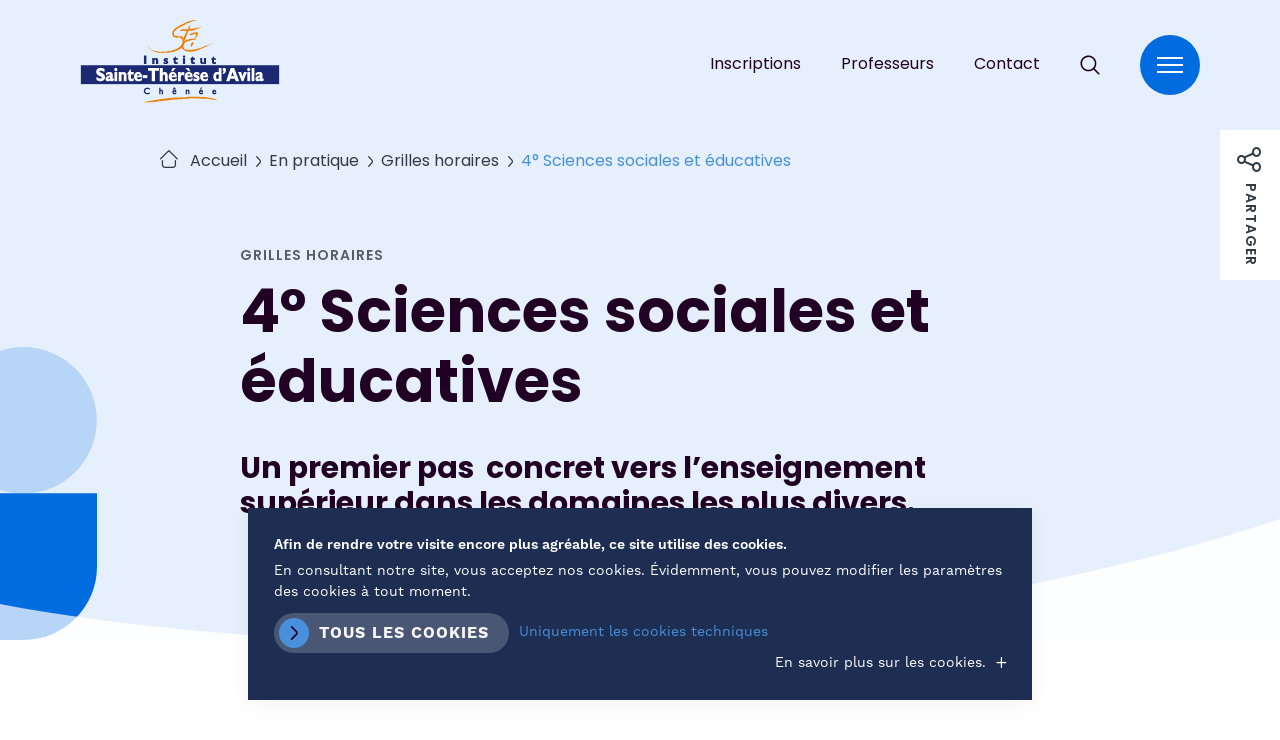

--- FILE ---
content_type: text/html; charset=UTF-8
request_url: https://www.sta-chenee.be/en-pratique/grilles-horaires/4eme-sc-sociales-et-educatives/
body_size: 9163
content:

<!doctype html>

<html lang="fr-FR">

<head>
	<meta charset="UTF-8">
	<meta name="HandheldFriendly" content="true" />
	<meta name="viewport" content="width=device-width, initial-scale=1">
	<meta name="author" content="Institut Sainte-Thérèse d&#039;Avila">
	<link rel="profile" href="https://gmpg.org/xfn/11">
	<link rel="stylesheet" href="https://use.typekit.net/gko8osw.css">

	<meta name='robots' content='max-image-preview:large' />
	<style>img:is([sizes="auto" i], [sizes^="auto," i]) { contain-intrinsic-size: 3000px 1500px }</style>
		
	<!-- GBL SEO plugin. -->
	<title>4ème Sc. sociales et éducatives | Institut Sainte-Thérèse d'Avila</title>
	<meta name="description" content="Sciences sociales et éducatives : Technique de Transition

Choisis ton option socio-éducative, ton premier pas vers ta vie active.">
	<meta property="og:title" content="4ème Sc. sociales et éducatives | Institut Sainte-Thérèse d'Avila" />
	<meta property="og:url" content="https://www.sta-chenee.be/en-pratique/grilles-horaires/4eme-sc-sociales-et-educatives/" />
	<link rel="canonical" href="https://www.sta-chenee.be/en-pratique/grilles-horaires/4eme-sc-sociales-et-educatives/" />
	<meta property="og:site_name" content="Institut Sainte-Thérèse d&#039;Avila" />
	<meta property="og:image" content="https://www.sta-chenee.be/wp-content/uploads/2023/02/og-picture-560x292.jpg" />
	<meta property="og:description" content="Sciences sociales et éducatives : Technique de Transition

Choisis ton option socio-éducative, ton premier pas vers ta vie active." />
	<meta property="og:type" content="article" />
	<link rel="image_src" href="https://www.sta-chenee.be/wp-content/uploads/2023/02/og-picture-560x292.jpg" />
	<meta name="twitter:card" content="summary_large_image">
	<meta name="twitter:title" content="4ème Sc. sociales et éducatives | Institut Sainte-Thérèse d'Avila" />
	<meta name="twitter:url" content="https://www.sta-chenee.be/en-pratique/grilles-horaires/4eme-sc-sociales-et-educatives/" />
	<meta name="twitter:description" content="Sciences sociales et éducatives : Technique de Transition

Choisis ton option socio-éducative, ton premier pas vers ta vie active." />
	<!-- / GBL SEO plugin. -->

<link rel="alternate" type="application/rss+xml" title="Institut Sainte-Thérèse d&#039;Avila &raquo; Flux" href="https://www.sta-chenee.be/feed/" />
		<style>
			.lazyload,
			.lazyloading {
				max-width: 100%;
			}
		</style>
		<style id='classic-theme-styles-inline-css' type='text/css'>
/*! This file is auto-generated */
.wp-block-button__link{color:#fff;background-color:#32373c;border-radius:9999px;box-shadow:none;text-decoration:none;padding:calc(.667em + 2px) calc(1.333em + 2px);font-size:1.125em}.wp-block-file__button{background:#32373c;color:#fff;text-decoration:none}
</style>
<style id='safe-svg-svg-icon-style-inline-css' type='text/css'>
.safe-svg-cover{text-align:center}.safe-svg-cover .safe-svg-inside{display:inline-block;max-width:100%}.safe-svg-cover svg{fill:currentColor;height:100%;max-height:100%;max-width:100%;width:100%}

</style>
<style id='global-styles-inline-css' type='text/css'>
:root{--wp--preset--aspect-ratio--square: 1;--wp--preset--aspect-ratio--4-3: 4/3;--wp--preset--aspect-ratio--3-4: 3/4;--wp--preset--aspect-ratio--3-2: 3/2;--wp--preset--aspect-ratio--2-3: 2/3;--wp--preset--aspect-ratio--16-9: 16/9;--wp--preset--aspect-ratio--9-16: 9/16;--wp--preset--color--black: #000000;--wp--preset--color--cyan-bluish-gray: #abb8c3;--wp--preset--color--white: #ffffff;--wp--preset--color--pale-pink: #f78da7;--wp--preset--color--vivid-red: #cf2e2e;--wp--preset--color--luminous-vivid-orange: #ff6900;--wp--preset--color--luminous-vivid-amber: #fcb900;--wp--preset--color--light-green-cyan: #7bdcb5;--wp--preset--color--vivid-green-cyan: #00d084;--wp--preset--color--pale-cyan-blue: #8ed1fc;--wp--preset--color--vivid-cyan-blue: #0693e3;--wp--preset--color--vivid-purple: #9b51e0;--wp--preset--gradient--vivid-cyan-blue-to-vivid-purple: linear-gradient(135deg,rgba(6,147,227,1) 0%,rgb(155,81,224) 100%);--wp--preset--gradient--light-green-cyan-to-vivid-green-cyan: linear-gradient(135deg,rgb(122,220,180) 0%,rgb(0,208,130) 100%);--wp--preset--gradient--luminous-vivid-amber-to-luminous-vivid-orange: linear-gradient(135deg,rgba(252,185,0,1) 0%,rgba(255,105,0,1) 100%);--wp--preset--gradient--luminous-vivid-orange-to-vivid-red: linear-gradient(135deg,rgba(255,105,0,1) 0%,rgb(207,46,46) 100%);--wp--preset--gradient--very-light-gray-to-cyan-bluish-gray: linear-gradient(135deg,rgb(238,238,238) 0%,rgb(169,184,195) 100%);--wp--preset--gradient--cool-to-warm-spectrum: linear-gradient(135deg,rgb(74,234,220) 0%,rgb(151,120,209) 20%,rgb(207,42,186) 40%,rgb(238,44,130) 60%,rgb(251,105,98) 80%,rgb(254,248,76) 100%);--wp--preset--gradient--blush-light-purple: linear-gradient(135deg,rgb(255,206,236) 0%,rgb(152,150,240) 100%);--wp--preset--gradient--blush-bordeaux: linear-gradient(135deg,rgb(254,205,165) 0%,rgb(254,45,45) 50%,rgb(107,0,62) 100%);--wp--preset--gradient--luminous-dusk: linear-gradient(135deg,rgb(255,203,112) 0%,rgb(199,81,192) 50%,rgb(65,88,208) 100%);--wp--preset--gradient--pale-ocean: linear-gradient(135deg,rgb(255,245,203) 0%,rgb(182,227,212) 50%,rgb(51,167,181) 100%);--wp--preset--gradient--electric-grass: linear-gradient(135deg,rgb(202,248,128) 0%,rgb(113,206,126) 100%);--wp--preset--gradient--midnight: linear-gradient(135deg,rgb(2,3,129) 0%,rgb(40,116,252) 100%);--wp--preset--font-size--small: 13px;--wp--preset--font-size--medium: 20px;--wp--preset--font-size--large: 36px;--wp--preset--font-size--x-large: 42px;--wp--preset--spacing--20: 0.44rem;--wp--preset--spacing--30: 0.67rem;--wp--preset--spacing--40: 1rem;--wp--preset--spacing--50: 1.5rem;--wp--preset--spacing--60: 2.25rem;--wp--preset--spacing--70: 3.38rem;--wp--preset--spacing--80: 5.06rem;--wp--preset--shadow--natural: 6px 6px 9px rgba(0, 0, 0, 0.2);--wp--preset--shadow--deep: 12px 12px 50px rgba(0, 0, 0, 0.4);--wp--preset--shadow--sharp: 6px 6px 0px rgba(0, 0, 0, 0.2);--wp--preset--shadow--outlined: 6px 6px 0px -3px rgba(255, 255, 255, 1), 6px 6px rgba(0, 0, 0, 1);--wp--preset--shadow--crisp: 6px 6px 0px rgba(0, 0, 0, 1);}:where(.is-layout-flex){gap: 0.5em;}:where(.is-layout-grid){gap: 0.5em;}body .is-layout-flex{display: flex;}.is-layout-flex{flex-wrap: wrap;align-items: center;}.is-layout-flex > :is(*, div){margin: 0;}body .is-layout-grid{display: grid;}.is-layout-grid > :is(*, div){margin: 0;}:where(.wp-block-columns.is-layout-flex){gap: 2em;}:where(.wp-block-columns.is-layout-grid){gap: 2em;}:where(.wp-block-post-template.is-layout-flex){gap: 1.25em;}:where(.wp-block-post-template.is-layout-grid){gap: 1.25em;}.has-black-color{color: var(--wp--preset--color--black) !important;}.has-cyan-bluish-gray-color{color: var(--wp--preset--color--cyan-bluish-gray) !important;}.has-white-color{color: var(--wp--preset--color--white) !important;}.has-pale-pink-color{color: var(--wp--preset--color--pale-pink) !important;}.has-vivid-red-color{color: var(--wp--preset--color--vivid-red) !important;}.has-luminous-vivid-orange-color{color: var(--wp--preset--color--luminous-vivid-orange) !important;}.has-luminous-vivid-amber-color{color: var(--wp--preset--color--luminous-vivid-amber) !important;}.has-light-green-cyan-color{color: var(--wp--preset--color--light-green-cyan) !important;}.has-vivid-green-cyan-color{color: var(--wp--preset--color--vivid-green-cyan) !important;}.has-pale-cyan-blue-color{color: var(--wp--preset--color--pale-cyan-blue) !important;}.has-vivid-cyan-blue-color{color: var(--wp--preset--color--vivid-cyan-blue) !important;}.has-vivid-purple-color{color: var(--wp--preset--color--vivid-purple) !important;}.has-black-background-color{background-color: var(--wp--preset--color--black) !important;}.has-cyan-bluish-gray-background-color{background-color: var(--wp--preset--color--cyan-bluish-gray) !important;}.has-white-background-color{background-color: var(--wp--preset--color--white) !important;}.has-pale-pink-background-color{background-color: var(--wp--preset--color--pale-pink) !important;}.has-vivid-red-background-color{background-color: var(--wp--preset--color--vivid-red) !important;}.has-luminous-vivid-orange-background-color{background-color: var(--wp--preset--color--luminous-vivid-orange) !important;}.has-luminous-vivid-amber-background-color{background-color: var(--wp--preset--color--luminous-vivid-amber) !important;}.has-light-green-cyan-background-color{background-color: var(--wp--preset--color--light-green-cyan) !important;}.has-vivid-green-cyan-background-color{background-color: var(--wp--preset--color--vivid-green-cyan) !important;}.has-pale-cyan-blue-background-color{background-color: var(--wp--preset--color--pale-cyan-blue) !important;}.has-vivid-cyan-blue-background-color{background-color: var(--wp--preset--color--vivid-cyan-blue) !important;}.has-vivid-purple-background-color{background-color: var(--wp--preset--color--vivid-purple) !important;}.has-black-border-color{border-color: var(--wp--preset--color--black) !important;}.has-cyan-bluish-gray-border-color{border-color: var(--wp--preset--color--cyan-bluish-gray) !important;}.has-white-border-color{border-color: var(--wp--preset--color--white) !important;}.has-pale-pink-border-color{border-color: var(--wp--preset--color--pale-pink) !important;}.has-vivid-red-border-color{border-color: var(--wp--preset--color--vivid-red) !important;}.has-luminous-vivid-orange-border-color{border-color: var(--wp--preset--color--luminous-vivid-orange) !important;}.has-luminous-vivid-amber-border-color{border-color: var(--wp--preset--color--luminous-vivid-amber) !important;}.has-light-green-cyan-border-color{border-color: var(--wp--preset--color--light-green-cyan) !important;}.has-vivid-green-cyan-border-color{border-color: var(--wp--preset--color--vivid-green-cyan) !important;}.has-pale-cyan-blue-border-color{border-color: var(--wp--preset--color--pale-cyan-blue) !important;}.has-vivid-cyan-blue-border-color{border-color: var(--wp--preset--color--vivid-cyan-blue) !important;}.has-vivid-purple-border-color{border-color: var(--wp--preset--color--vivid-purple) !important;}.has-vivid-cyan-blue-to-vivid-purple-gradient-background{background: var(--wp--preset--gradient--vivid-cyan-blue-to-vivid-purple) !important;}.has-light-green-cyan-to-vivid-green-cyan-gradient-background{background: var(--wp--preset--gradient--light-green-cyan-to-vivid-green-cyan) !important;}.has-luminous-vivid-amber-to-luminous-vivid-orange-gradient-background{background: var(--wp--preset--gradient--luminous-vivid-amber-to-luminous-vivid-orange) !important;}.has-luminous-vivid-orange-to-vivid-red-gradient-background{background: var(--wp--preset--gradient--luminous-vivid-orange-to-vivid-red) !important;}.has-very-light-gray-to-cyan-bluish-gray-gradient-background{background: var(--wp--preset--gradient--very-light-gray-to-cyan-bluish-gray) !important;}.has-cool-to-warm-spectrum-gradient-background{background: var(--wp--preset--gradient--cool-to-warm-spectrum) !important;}.has-blush-light-purple-gradient-background{background: var(--wp--preset--gradient--blush-light-purple) !important;}.has-blush-bordeaux-gradient-background{background: var(--wp--preset--gradient--blush-bordeaux) !important;}.has-luminous-dusk-gradient-background{background: var(--wp--preset--gradient--luminous-dusk) !important;}.has-pale-ocean-gradient-background{background: var(--wp--preset--gradient--pale-ocean) !important;}.has-electric-grass-gradient-background{background: var(--wp--preset--gradient--electric-grass) !important;}.has-midnight-gradient-background{background: var(--wp--preset--gradient--midnight) !important;}.has-small-font-size{font-size: var(--wp--preset--font-size--small) !important;}.has-medium-font-size{font-size: var(--wp--preset--font-size--medium) !important;}.has-large-font-size{font-size: var(--wp--preset--font-size--large) !important;}.has-x-large-font-size{font-size: var(--wp--preset--font-size--x-large) !important;}
:where(.wp-block-post-template.is-layout-flex){gap: 1.25em;}:where(.wp-block-post-template.is-layout-grid){gap: 1.25em;}
:where(.wp-block-columns.is-layout-flex){gap: 2em;}:where(.wp-block-columns.is-layout-grid){gap: 2em;}
:root :where(.wp-block-pullquote){font-size: 1.5em;line-height: 1.6;}
</style>
<link rel='stylesheet' id='contact-form-7-css' href='https://www.sta-chenee.be/wp-content/plugins/contact-form-7/includes/css/styles.css?ver=6.1.3' type='text/css' media='all' />
<link rel='stylesheet' id='gblmaster-style-css' href='https://www.sta-chenee.be/wp-content/themes/gblmaster/style.css?ver=6.8.3' type='text/css' media='all' />
<script type="text/javascript" src="https://www.sta-chenee.be/wp-includes/js/jquery/jquery.min.js?ver=3.7.1" id="jquery-core-js"></script>
<script type="text/javascript" src="https://www.sta-chenee.be/wp-includes/js/jquery/jquery-migrate.min.js?ver=3.4.1" id="jquery-migrate-js"></script>
<link rel="https://api.w.org/" href="https://www.sta-chenee.be/wp-json/" /><link rel="canonical" href="https://www.sta-chenee.be/en-pratique/grilles-horaires/4eme-sc-sociales-et-educatives/" />
		<script>
			document.documentElement.className = document.documentElement.className.replace('no-js', 'js');
		</script>
				<style>
			.no-js img.lazyload {
				display: none;
			}

			figure.wp-block-image img.lazyloading {
				min-width: 150px;
			}

			.lazyload,
			.lazyloading {
				--smush-placeholder-width: 100px;
				--smush-placeholder-aspect-ratio: 1/1;
				width: var(--smush-image-width, var(--smush-placeholder-width)) !important;
				aspect-ratio: var(--smush-image-aspect-ratio, var(--smush-placeholder-aspect-ratio)) !important;
			}

						.lazyload, .lazyloading {
				opacity: 0;
			}

			.lazyloaded {
				opacity: 1;
				transition: opacity 400ms;
				transition-delay: 0ms;
			}

					</style>
		
	<link rel="apple-touch-icon" sizes="180x180" href="https://www.sta-chenee.be/wp-content/themes/gblmaster/favicons/apple-touch-icon.png?v=2023">
<link rel="apple-touch-icon" sizes="57x57" href="https://www.sta-chenee.be/wp-content/themes/gblmaster/favicons/apple-touch-icon-57x57.png?v=2023">
<link rel="apple-touch-icon" sizes="60x60" href="https://www.sta-chenee.be/wp-content/themes/gblmaster/favicons/apple-touch-icon-60x60.png?v=2023">
<link rel="apple-touch-icon" sizes="72x72" href="https://www.sta-chenee.be/wp-content/themes/gblmaster/favicons/apple-touch-icon-72x72.png?v=2023">
<link rel="apple-touch-icon" sizes="76x76" href="https://www.sta-chenee.be/wp-content/themes/gblmaster/favicons/apple-touch-icon-76x76.png?v=2023">
<link rel="apple-touch-icon" sizes="114x114" href="https://www.sta-chenee.be/wp-content/themes/gblmaster/favicons/apple-touch-icon-114x114.png?v=2023">
<link rel="apple-touch-icon" sizes="120x120" href="https://www.sta-chenee.be/wp-content/themes/gblmaster/favicons/apple-touch-icon-120x120.png?v=2023">
<link rel="apple-touch-icon" sizes="144x144" href="https://www.sta-chenee.be/wp-content/themes/gblmaster/favicons/apple-touch-icon-144x144.png?v=2023">
<link rel="apple-touch-icon" sizes="152x152" href="https://www.sta-chenee.be/wp-content/themes/gblmaster/favicons/apple-touch-icon-152x152.png?v=2023">
<link rel="apple-touch-icon" sizes="180x180" href="https://www.sta-chenee.be/wp-content/themes/gblmaster/favicons/apple-touch-icon-180x180.png?v=2023">
<link rel="icon" type="image/png" sizes="192x192" href="https://www.sta-chenee.be/wp-content/themes/gblmaster/favicons/android-chrome-192x192.png?v=2023">
<link rel="icon" type="image/png" sizes="512x512" href="https://www.sta-chenee.be/wp-content/themes/gblmaster/favicons/android-chrome-512x512.png?v=2023">
<link rel="icon" type="image/png" sizes="16x16" href="https://www.sta-chenee.be/wp-content/themes/gblmaster/favicons/favicon-16x16.png?v=2023">
<link rel="icon" type="image/png" sizes="32x32" href="https://www.sta-chenee.be/wp-content/themes/gblmaster/favicons/favicon-32x32.png?v=2023">
<link rel="icon" type="image/png" sizes="194x194" href="https://www.sta-chenee.be/wp-content/themes/gblmaster/favicons/favicon-194x194.png?v=2023">
<link rel="manifest" href="https://www.sta-chenee.be/wp-content/themes/gblmaster/favicons/site.webmanifest?v=2023">
<link rel="mask-icon" href="https://www.sta-chenee.be/wp-content/themes/gblmaster/favicons/safari-pinned-tab.svg?v=2023" color="#006ce0">
<meta name="apple-mobile-web-app-title" content="STA-chenee">
<meta name="application-name" content="STA-chenee">
<meta name="msapplication-TileColor" content="#006ce0">
<meta name="msapplication-TileImage" content="https://www.sta-chenee.be/wp-content/themes/gblmaster/favicons/mstile-144x144.png?v=2023">
<meta name="msapplication-TileImage" content="https://www.sta-chenee.be/wp-content/themes/gblmaster/favicons/mstile-150x150.png?v=2023">
<meta name="msapplication-TileImage" content="https://www.sta-chenee.be/wp-content/themes/gblmaster/favicons/mstile-310x310.png?v=2023">
<meta name="theme-color" content="#ffffff">
	</head>

<body class="wp-singular horaire-template-default single single-horaire postid-854 wp-theme-gblmaster">
	<!-- #page -->
		<div id="page" class="site">
		<a class="skip-link screen-reader-text" href="#content">Passer au contenu</a>

		<!-- #site-header -->
		<header id="site-header">
			<div class="header-container">

				<!-- #site-branding -->
				<div class="site-branding">
					<p class="site-title"><a href="https://www.sta-chenee.be/" rel="home">Institut Sainte-Thérèse d&#039;Avila</a></p>

									</div>

				<!-- #site-navigation -->
				<nav id="site-navigation">
					<button class="menu-toggle collapse" aria-controls="primary-menu" id="primary-menu-toggle" aria-expanded="false">
						<span>Menu principal</span>
					</button>

					<div class="secondary-menu-wrapper secondary-menu-desktop">
						<div class="secondary-menu"><div class="menu-top-menu-container"><ul id="top-menu" class="top-menu"><li id="menu-item-177" class="menu-item menu-item-type-post_type menu-item-object-page menu-item-177"><a href="https://www.sta-chenee.be/en-pratique/inscriptions/">Inscriptions</a></li>
<li id="menu-item-795" class="menu-item menu-item-type-custom menu-item-object-custom menu-item-795"><a target="_blank" href="https://sites.google.com/stachenee.be/news">Professeurs</a></li>
<li id="menu-item-106" class="menu-item menu-item-type-post_type menu-item-object-page menu-item-106"><a href="https://www.sta-chenee.be/contact/">Contact</a></li>
</ul></div></div>

						<div id="site-search">
							<button class="toggle-search">Search</button>
							<form role="search" method="get" class="search-form" action="https://www.sta-chenee.be/">
				<label>
					<span class="screen-reader-text">Rechercher :</span>
					<input type="search" class="search-field" placeholder="Rechercher…" value="" name="s" />
				</label>
				<input type="submit" class="search-submit" value="Rechercher" />
			</form>						</div>
					</div>

					<div id="main-menu-toggle-wrapper">
						<div class="inner-toggle">
							
							<!-- .primary-menu-wrapper -->
							<div class="primary-menu-wrapper">
								<div class="menu-main-menu-container"><ul id="primary-menu" class="primary-menu"><li id="menu-item-78" class="menu-item menu-item-type-post_type menu-item-object-page menu-item-has-children menu-item-78"><p class="link-primary">Offre d’enseignement</p>
<div class='sub-menu-wrapper'><ul class='sub-menu'>
	<li id="menu-item-80" class="menu-item menu-item-type-post_type menu-item-object-page menu-item-80"><a href="https://www.sta-chenee.be/offre-denseignement/les-options/">Options</a></li>
	<li id="menu-item-83" class="menu-item menu-item-type-post_type menu-item-object-page menu-item-83"><a href="https://www.sta-chenee.be/offre-denseignement/projet-pedagogique/">Projet pédagogique</a></li>
	<li id="menu-item-79" class="menu-item menu-item-type-post_type menu-item-object-page menu-item-79"><a href="https://www.sta-chenee.be/offre-denseignement/aides-a-la-reussite/">Aides à la réussite</a></li>
	<li id="menu-item-169" class="menu-item menu-item-type-post_type menu-item-object-page menu-item-169"><a href="https://www.sta-chenee.be/offre-denseignement/ecole-numerique/">École numérique</a></li>
	<li id="menu-item-84" class="menu-item menu-item-type-post_type menu-item-object-page menu-item-84"><a href="https://www.sta-chenee.be/offre-denseignement/stages/">Stages</a></li>
	<li id="menu-item-81" class="menu-item menu-item-type-post_type menu-item-object-page menu-item-81"><a href="https://www.sta-chenee.be/offre-denseignement/preparation-aux-etudes-superieures/">Préparation aux études supérieures</a></li>
	<li id="menu-item-82" class="menu-item menu-item-type-post_type menu-item-object-page menu-item-82"><a href="https://www.sta-chenee.be/offre-denseignement/preparation-aux-metiers/">Préparation aux métiers</a></li>
	<li id="menu-item-85" class="menu-item menu-item-type-post_type menu-item-object-page menu-item-85"><a href="https://www.sta-chenee.be/offre-denseignement/tronc-commun/">Tronc commun</a></li>
</ul></div>
</li>
<li id="menu-item-86" class="menu-item menu-item-type-post_type menu-item-object-page menu-item-has-children menu-item-86"><p class="link-primary">Nos points forts</p>
<div class='sub-menu-wrapper'><ul class='sub-menu'>
	<li id="menu-item-141" class="menu-item menu-item-type-post_type menu-item-object-pointfort menu-item-141"><a href="https://www.sta-chenee.be/points-forts/erasmus-stages-a-letranger/">Erasmus – Stages à l’étranger</a></li>
	<li id="menu-item-140" class="menu-item menu-item-type-post_type menu-item-object-pointfort menu-item-140"><a href="https://www.sta-chenee.be/points-forts/ecole-numerique/">École numérique</a></li>
	<li id="menu-item-139" class="menu-item menu-item-type-post_type menu-item-object-pointfort menu-item-139"><a href="https://www.sta-chenee.be/points-forts/projet-personnel-de-leleve/">Projet personnel de l’élève</a></li>
	<li id="menu-item-138" class="menu-item menu-item-type-post_type menu-item-object-pointfort menu-item-138"><a href="https://www.sta-chenee.be/points-forts/bien-etre/">Bien-être</a></li>
	<li id="menu-item-137" class="menu-item menu-item-type-post_type menu-item-object-pointfort menu-item-137"><a href="https://www.sta-chenee.be/points-forts/developpement-durable/">Développement durable</a></li>
	<li id="menu-item-136" class="menu-item menu-item-type-post_type menu-item-object-pointfort menu-item-136"><a href="https://www.sta-chenee.be/points-forts/citoyennete-vivre-ensemble/">Citoyenneté – Vivre ensemble</a></li>
	<li id="menu-item-135" class="menu-item menu-item-type-post_type menu-item-object-pointfort menu-item-135"><a href="https://www.sta-chenee.be/points-forts/aides-a-la-reussite/">Aides à la réussite</a></li>
	<li id="menu-item-134" class="menu-item menu-item-type-post_type menu-item-object-pointfort menu-item-134"><a href="https://www.sta-chenee.be/points-forts/pedagogies-actives/">Pédagogies actives</a></li>
	<li id="menu-item-133" class="menu-item menu-item-type-post_type menu-item-object-pointfort menu-item-133"><a href="https://www.sta-chenee.be/points-forts/activites-culturelles-voyages/">Activités culturelles – Voyages</a></li>
	<li id="menu-item-132" class="menu-item menu-item-type-post_type menu-item-object-pointfort menu-item-132"><a href="https://www.sta-chenee.be/points-forts/partenariat-centre-scolaire-libre-de-chenee/">Partenariat Centre scolaire libre de Chênée</a></li>
	<li id="menu-item-131" class="menu-item menu-item-type-post_type menu-item-object-pointfort menu-item-131"><a href="https://www.sta-chenee.be/points-forts/batiments-et-infrastructures/">Bâtiments et infrastructures</a></li>
</ul></div>
</li>
<li id="menu-item-87" class="menu-item menu-item-type-post_type menu-item-object-page menu-item-has-children menu-item-87"><p class="link-primary">Institution</p>
<div class='sub-menu-wrapper'><ul class='sub-menu'>
	<li id="menu-item-90" class="menu-item menu-item-type-post_type menu-item-object-page menu-item-90"><a href="https://www.sta-chenee.be/institution/mot-de-la-direction/">Mot de la Direction</a></li>
	<li id="menu-item-89" class="menu-item menu-item-type-post_type menu-item-object-page menu-item-89"><a href="https://www.sta-chenee.be/institution/mission-de-lecole-chretienne/">Mission de l’école chrétienne</a></li>
	<li id="menu-item-93" class="menu-item menu-item-type-post_type menu-item-object-page menu-item-93"><a href="https://www.sta-chenee.be/institution/projet-detablissement/">Projet d’établissement</a></li>
	<li id="menu-item-91" class="menu-item menu-item-type-post_type menu-item-object-page menu-item-91"><a href="https://www.sta-chenee.be/institution/nos-valeurs/">Valeurs</a></li>
	<li id="menu-item-239" class="menu-item menu-item-type-post_type menu-item-object-page menu-item-239"><a href="https://www.sta-chenee.be/institution/nos-reglements/">Règlements</a></li>
	<li id="menu-item-88" class="menu-item menu-item-type-post_type menu-item-object-page menu-item-88"><a href="https://www.sta-chenee.be/institution/historique/">Historique</a></li>
	<li id="menu-item-92" class="menu-item menu-item-type-post_type menu-item-object-page menu-item-92"><a href="https://www.sta-chenee.be/institution/pouvoir-organisateur/">Pouvoir Organisateur</a></li>
</ul></div>
</li>
<li id="menu-item-97" class="menu-item menu-item-type-post_type menu-item-object-page menu-item-97"><a href="https://www.sta-chenee.be/news-et-agenda/">News et Agenda</a></li>
<li id="menu-item-98" class="menu-item menu-item-type-post_type menu-item-object-page menu-item-has-children menu-item-98"><p class="link-primary">En pratique</p>
<div class='sub-menu-wrapper'><ul class='sub-menu'>
	<li id="menu-item-99" class="menu-item menu-item-type-post_type menu-item-object-page menu-item-99"><a href="https://www.sta-chenee.be/en-pratique/espace-parents/">Espace parents</a></li>
	<li id="menu-item-102" class="menu-item menu-item-type-post_type menu-item-object-page menu-item-102"><a href="https://www.sta-chenee.be/en-pratique/horaire-type/">Horaire type</a></li>
	<li id="menu-item-101" class="menu-item menu-item-type-post_type menu-item-object-page menu-item-101"><a href="https://www.sta-chenee.be/en-pratique/grilles-horaires/">Grilles horaires</a></li>
	<li id="menu-item-100" class="menu-item menu-item-type-post_type menu-item-object-page menu-item-100"><a href="https://www.sta-chenee.be/en-pratique/frais-scolaires/">Frais scolaires</a></li>
	<li id="menu-item-176" class="menu-item menu-item-type-post_type menu-item-object-page menu-item-176"><a href="https://www.sta-chenee.be/en-pratique/stages/">Stages</a></li>
	<li id="menu-item-175" class="menu-item menu-item-type-post_type menu-item-object-page menu-item-175"><a href="https://www.sta-chenee.be/en-pratique/inscriptions/">Inscriptions</a></li>
	<li id="menu-item-3536" class="menu-item menu-item-type-post_type menu-item-object-page menu-item-3536"><a href="https://www.sta-chenee.be/en-pratique/acces-par-transports-en-commun/">Accès par transports en commun + mobilité douce</a></li>
</ul></div>
</li>
<li id="menu-item-1462" class="menu-item menu-item-type-post_type menu-item-object-page menu-item-1462"><a href="https://www.sta-chenee.be/faq/">FAQ</a></li>
<li id="menu-item-3535" class="menu-item menu-item-type-post_type menu-item-object-page menu-item-3535"><a href="https://www.sta-chenee.be/en-pratique/inscriptions/">Inscriptions</a></li>
</ul><div class="subitems-container"></div></div>							</div>

							
							<div class="secondary-menu-wrapper secondary-menu-mobile">
								<div class="secondary-menu"><div class="menu-top-menu-container"><ul id="top-menu" class="top-menu"><li class="menu-item menu-item-type-post_type menu-item-object-page menu-item-177"><a href="https://www.sta-chenee.be/en-pratique/inscriptions/">Inscriptions</a></li>
<li class="menu-item menu-item-type-custom menu-item-object-custom menu-item-795"><a target="_blank" href="https://sites.google.com/stachenee.be/news">Professeurs</a></li>
<li class="menu-item menu-item-type-post_type menu-item-object-page menu-item-106"><a href="https://www.sta-chenee.be/contact/">Contact</a></li>
</ul></div></div>
								<div id="site-search">
									<form role="search" method="get" class="search-form" action="https://www.sta-chenee.be/">
				<label>
					<span class="screen-reader-text">Rechercher :</span>
					<input type="search" class="search-field" placeholder="Rechercher…" value="" name="s" />
				</label>
				<input type="submit" class="search-submit" value="Rechercher" />
			</form>								</div>
							</div>

							<div class="toggle-footer-menu">
								<div class="quick-links">
									<p class="label">Liens rapides :</p>
									<div class="menu-menu-rapide-container"><ul id="quick_links" class="menu"><li id="menu-item-921" class="menu-item menu-item-type-post_type menu-item-object-page menu-item-921"><a href="https://www.sta-chenee.be/en-pratique/inscriptions/">Inscriptions</a></li>
<li id="menu-item-922" class="menu-item menu-item-type-post_type menu-item-object-page menu-item-922"><a href="https://www.sta-chenee.be/en-pratique/horaire-type/">Horaire type</a></li>
</ul></div>								</div>

								<div class="web-link">
									<p>L'institut Sainte-Thérèse d'Avila fait partie du <a href="https://www.ecolechenee.be/" target="_blank">Centre Scolaire Libre de Chênée</a></p>
								</div>
							</div>
						</div>
					</div>
				</nav>

			</div>
		</header>

		<div class="action-wrapper">
			<div class="social-wrapper"><div class="sharethis"><a href="" class="share-btn">Partager</a><ul class="social__link-list"><li class="facebook">
				         <a target="_blank" href="https://www.facebook.com/sharer/sharer.php?u=https%3A%2F%2Fwww.sta-chenee.be%2Fen-pratique%2Fgrilles-horaires%2F4eme-sc-sociales-et-educatives%2F"
                 onClick="window.open('https://www.facebook.com/sharer/sharer.php?u=https%3A%2F%2Fwww.sta-chenee.be%2Fen-pratique%2Fgrilles-horaires%2F4eme-sc-sociales-et-educatives%2F','Share Facebook','width=800,height=600'); return false;">
				         facebook</a>
				      </li> <li class="twitter">
				         <a target="_blank" href="https://twitter.com/share?text=4%C3%A8me+Sc.+sociales+et+%C3%A9ducatives+%7C+Institut+Sainte-Th%C3%A9r%C3%A8se+d%27Avila&url=https%3A%2F%2Fwww.sta-chenee.be%2Fen-pratique%2Fgrilles-horaires%2F4eme-sc-sociales-et-educatives%2F">
				         twitter</a>
				      </li><li class="linkedin">
			         <a target="_blank" href="https://www.linkedin.com/shareArticle?mini=true&url=https%3A%2F%2Fwww.sta-chenee.be%2Fen-pratique%2Fgrilles-horaires%2F4eme-sc-sociales-et-educatives%2F&title=4ème Sc. sociales et éducatives | Institut Sainte-Thérèse d'Avila">
			         linkedin</a>
			      </li><li class="email">
			         <a href="mailto:?subject=4ème Sc. sociales et éducatives | Institut Sainte-Thérèse d'Avila&body=Sciences sociales et éducatives : Technique de Transition

Choisis ton option socio-éducative, ton premier pas vers ta vie active.%0D%0A%0D%0Ahttps://www.sta-chenee.be/en-pratique/grilles-horaires/4eme-sc-sociales-et-educatives/">
               email
               </a>
			      </li></ul></div></div>
		</div>
		<!-- #site-content -->
		<div id="site-content">
<main id="main-content" role="main">

   
      <article id="post-854" class="post-854 horaire type-horaire status-publish hentry">

         <div class="hero">
            <div class="inner-hero">
                                 <div class="breadcrumb">
                     <a href="https://www.sta-chenee.be">Accueil</a>
                     <a href="https://www.sta-chenee.be/en-pratique/">En pratique</a>
                     <a href="https://www.sta-chenee.be/en-pratique/grilles-horaires/">Grilles horaires</a>
                     <span>4° Sciences sociales et éducatives</span>
                  </div>
                              <div class="page-content">
                  <span class="sub-title">Grilles horaires</span>
                  <h1 class="page-title">4° Sciences sociales et éducatives</h1>

                  
                                       <div class="content"><h4><b>Un premier pas  concret vers l’enseignement supérieur dans les domaines les plus divers. </b></h4>
</div>
                  

               </div><!-- .page-content -->

            </div><!-- .inner-hero -->
         </div><!-- .hero -->

         <div class="page-body">
            <div class="section-content text">
                                 <div class="content-text">
                     <h5><b>Les points forts :</b></h5>
<ul>
<li aria-level="1">
<h5><b>méthodes actives </b></h5>
</li>
</ul>
<ul>
<li aria-level="1">
<h5><b>travail sur le projet personnel </b></h5>
</li>
</ul>
<h5></h5>
<h5><b>Les débouchés :<a href="https://www.sta-chenee.be/wp-content/uploads/2023/04/debouches-de-transition.pdf"> ici</a></b></h5>
                  </div>
               
                           </div>
            <div class="section-horaire">
                                                      <div class="table">
                        <header>
                           <h4>Formation commune</h4>
                        </header>
                        <div class="table-list">
                                                         <ul>
                                                                     <li>Français<span>5h</span></li>
                                                                     <li>Mathématiques<span>5h</span></li>
                                                                     <li>Langue moderne	<span>4h</span></li>
                                                                     <li>Histoire<span>2h</span></li>
                                                                     <li>Géographie<span>2h</span></li>
                                                                     <li>Sciences<span>3h</span></li>
                                                                     <li>Education Physique	<span>2h</span></li>
                                                                     <li>Religion<span>2h</span></li>
                                                               </ul>
                                                   </div>
                     </div>
                                       <div class="table">
                        <header>
                           <h4>Option de base	</h4>
                        </header>
                        <div class="table-list">
                                                         <ul>
                                                                     <li>Biologie humaine	<span>2h</span></li>
                                                                     <li>Initiation à la psychologie et à la vie sociale	<span>2h</span></li>
                                                                     <li>Expression orale	<span>2h</span></li>
                                                                     <li>Expression corporelle	<span>1h</span></li>
                                                                     <li>Expression plastique	<span>1h</span></li>
                                                               </ul>
                                                   </div>
                     </div>
                                                
               

               
               <footer>
                                       <a href="https://www.sta-chenee.be/wp-content/uploads/2023/03/grille-horaire-2tt-se-500.pdf" class="download" target="_blank">Télécharger la grille horaire</a>
                                 </footer>
            </div>
         </div>
      </article><!-- #post-854 -->

   
</main><!-- #main -->


</div>

<!-- #site-footer -->
<footer id="site-footer">
	<div class="scroll-top">
		<button onclick="" id="myBtn" title="Retour en haut de page">Top</button>
	</div>

	<div class="inner-footer">
		<div id="main-footer">
			<div class="info-client">
				<address>
					<div class="site-branding">
						<p class="site-title"><a href="https://www.sta-chenee.be/" rel="home">Institut Sainte-Thérèse d&#039;Avila</a>
						</p>
					</div>
											<a href="https://www.google.com/maps/dir/Rue+de+Brialmont+25%2B4032%2BCh%C3%AAn%C3%A9e%2BBelgium" class="address" target="_blank">
															<p>Entrée principale</p>
								<p>Rue de Brialmont 25</p>
																						<p>4032 Chênée</p>
																				</a>
																<a href="tel:43618585" class="tel">+3243618585</a>
																					<a href="mailto:info@stachenee.be" class="email">info@stachenee.be</a>
									</address>

			</div>

			<div class="other-school">
								<h6>Nos autres sites</h6>
				<ul class="list-school">
											<li>
							  <a class="" target="_blank" href="https://www.ecolechenee.be/">Centre Scolaire Libre de Chênée</a>
						</li>
											<li>
							  <a class="" target="_blank" href="http://ecolefondamentalelibredechenee.be/">Ecole Fondatementale Libre</a>
						</li>
											<li>
							  <a class="" target="_blank" href="http://www.csj-chenee.be/">Collège Saint-Joseph de Chênée</a>
						</li>
									</ul>
			</div>

			<div class="wrapper-footer-menu">
				<div class="menu-main-menu-container"><ul id="footer-menu" class="footer-menu"><li class="menu-item menu-item-type-post_type menu-item-object-page menu-item-has-children menu-item-78"><a href="https://www.sta-chenee.be/offre-denseignement/">Offre d’enseignement</a>
<ul class="sub-menu">
	<li class="menu-item menu-item-type-post_type menu-item-object-page menu-item-80"><a href="https://www.sta-chenee.be/offre-denseignement/les-options/">Options</a></li>
	<li class="menu-item menu-item-type-post_type menu-item-object-page menu-item-83"><a href="https://www.sta-chenee.be/offre-denseignement/projet-pedagogique/">Projet pédagogique</a></li>
	<li class="menu-item menu-item-type-post_type menu-item-object-page menu-item-79"><a href="https://www.sta-chenee.be/offre-denseignement/aides-a-la-reussite/">Aides à la réussite</a></li>
	<li class="menu-item menu-item-type-post_type menu-item-object-page menu-item-169"><a href="https://www.sta-chenee.be/offre-denseignement/ecole-numerique/">École numérique</a></li>
	<li class="menu-item menu-item-type-post_type menu-item-object-page menu-item-84"><a href="https://www.sta-chenee.be/offre-denseignement/stages/">Stages</a></li>
	<li class="menu-item menu-item-type-post_type menu-item-object-page menu-item-81"><a href="https://www.sta-chenee.be/offre-denseignement/preparation-aux-etudes-superieures/">Préparation aux études supérieures</a></li>
	<li class="menu-item menu-item-type-post_type menu-item-object-page menu-item-82"><a href="https://www.sta-chenee.be/offre-denseignement/preparation-aux-metiers/">Préparation aux métiers</a></li>
	<li class="menu-item menu-item-type-post_type menu-item-object-page menu-item-85"><a href="https://www.sta-chenee.be/offre-denseignement/tronc-commun/">Tronc commun</a></li>
</ul>
</li>
<li class="menu-item menu-item-type-post_type menu-item-object-page menu-item-has-children menu-item-86"><a href="https://www.sta-chenee.be/nos-points-forts/">Nos points forts</a>
<ul class="sub-menu">
	<li class="menu-item menu-item-type-post_type menu-item-object-pointfort menu-item-141"><a href="https://www.sta-chenee.be/points-forts/erasmus-stages-a-letranger/">Erasmus – Stages à l’étranger</a></li>
	<li class="menu-item menu-item-type-post_type menu-item-object-pointfort menu-item-140"><a href="https://www.sta-chenee.be/points-forts/ecole-numerique/">École numérique</a></li>
	<li class="menu-item menu-item-type-post_type menu-item-object-pointfort menu-item-139"><a href="https://www.sta-chenee.be/points-forts/projet-personnel-de-leleve/">Projet personnel de l’élève</a></li>
	<li class="menu-item menu-item-type-post_type menu-item-object-pointfort menu-item-138"><a href="https://www.sta-chenee.be/points-forts/bien-etre/">Bien-être</a></li>
	<li class="menu-item menu-item-type-post_type menu-item-object-pointfort menu-item-137"><a href="https://www.sta-chenee.be/points-forts/developpement-durable/">Développement durable</a></li>
	<li class="menu-item menu-item-type-post_type menu-item-object-pointfort menu-item-136"><a href="https://www.sta-chenee.be/points-forts/citoyennete-vivre-ensemble/">Citoyenneté – Vivre ensemble</a></li>
	<li class="menu-item menu-item-type-post_type menu-item-object-pointfort menu-item-135"><a href="https://www.sta-chenee.be/points-forts/aides-a-la-reussite/">Aides à la réussite</a></li>
	<li class="menu-item menu-item-type-post_type menu-item-object-pointfort menu-item-134"><a href="https://www.sta-chenee.be/points-forts/pedagogies-actives/">Pédagogies actives</a></li>
	<li class="menu-item menu-item-type-post_type menu-item-object-pointfort menu-item-133"><a href="https://www.sta-chenee.be/points-forts/activites-culturelles-voyages/">Activités culturelles – Voyages</a></li>
	<li class="menu-item menu-item-type-post_type menu-item-object-pointfort menu-item-132"><a href="https://www.sta-chenee.be/points-forts/partenariat-centre-scolaire-libre-de-chenee/">Partenariat Centre scolaire libre de Chênée</a></li>
	<li class="menu-item menu-item-type-post_type menu-item-object-pointfort menu-item-131"><a href="https://www.sta-chenee.be/points-forts/batiments-et-infrastructures/">Bâtiments et infrastructures</a></li>
</ul>
</li>
<li class="menu-item menu-item-type-post_type menu-item-object-page menu-item-has-children menu-item-87"><a href="https://www.sta-chenee.be/institution/">Institution</a>
<ul class="sub-menu">
	<li class="menu-item menu-item-type-post_type menu-item-object-page menu-item-90"><a href="https://www.sta-chenee.be/institution/mot-de-la-direction/">Mot de la Direction</a></li>
	<li class="menu-item menu-item-type-post_type menu-item-object-page menu-item-89"><a href="https://www.sta-chenee.be/institution/mission-de-lecole-chretienne/">Mission de l’école chrétienne</a></li>
	<li class="menu-item menu-item-type-post_type menu-item-object-page menu-item-93"><a href="https://www.sta-chenee.be/institution/projet-detablissement/">Projet d’établissement</a></li>
	<li class="menu-item menu-item-type-post_type menu-item-object-page menu-item-91"><a href="https://www.sta-chenee.be/institution/nos-valeurs/">Valeurs</a></li>
	<li class="menu-item menu-item-type-post_type menu-item-object-page menu-item-239"><a href="https://www.sta-chenee.be/institution/nos-reglements/">Règlements</a></li>
	<li class="menu-item menu-item-type-post_type menu-item-object-page menu-item-88"><a href="https://www.sta-chenee.be/institution/historique/">Historique</a></li>
	<li class="menu-item menu-item-type-post_type menu-item-object-page menu-item-92"><a href="https://www.sta-chenee.be/institution/pouvoir-organisateur/">Pouvoir Organisateur</a></li>
</ul>
</li>
<li class="menu-item menu-item-type-post_type menu-item-object-page menu-item-97"><a href="https://www.sta-chenee.be/news-et-agenda/">News et Agenda</a></li>
<li class="menu-item menu-item-type-post_type menu-item-object-page menu-item-has-children menu-item-98"><a href="https://www.sta-chenee.be/en-pratique/">En pratique</a>
<ul class="sub-menu">
	<li class="menu-item menu-item-type-post_type menu-item-object-page menu-item-99"><a href="https://www.sta-chenee.be/en-pratique/espace-parents/">Espace parents</a></li>
	<li class="menu-item menu-item-type-post_type menu-item-object-page menu-item-102"><a href="https://www.sta-chenee.be/en-pratique/horaire-type/">Horaire type</a></li>
	<li class="menu-item menu-item-type-post_type menu-item-object-page menu-item-101"><a href="https://www.sta-chenee.be/en-pratique/grilles-horaires/">Grilles horaires</a></li>
	<li class="menu-item menu-item-type-post_type menu-item-object-page menu-item-100"><a href="https://www.sta-chenee.be/en-pratique/frais-scolaires/">Frais scolaires</a></li>
	<li class="menu-item menu-item-type-post_type menu-item-object-page menu-item-176"><a href="https://www.sta-chenee.be/en-pratique/stages/">Stages</a></li>
	<li class="menu-item menu-item-type-post_type menu-item-object-page menu-item-175"><a href="https://www.sta-chenee.be/en-pratique/inscriptions/">Inscriptions</a></li>
	<li class="menu-item menu-item-type-post_type menu-item-object-page menu-item-3536"><a href="https://www.sta-chenee.be/en-pratique/acces-par-transports-en-commun/">Accès par transports en commun + mobilité douce</a></li>
</ul>
</li>
<li class="menu-item menu-item-type-post_type menu-item-object-page menu-item-1462"><a href="https://www.sta-chenee.be/faq/">FAQ</a></li>
<li class="menu-item menu-item-type-post_type menu-item-object-page menu-item-3535"><a href="https://www.sta-chenee.be/en-pratique/inscriptions/">Inscriptions</a></li>
</ul></div>			</div>

			<div class="second-footer-menu">
				<div class="secondary-menu"><div class="menu-top-menu-container"><ul id="top-menu" class="top-menu"><li class="menu-item menu-item-type-post_type menu-item-object-page menu-item-177"><a href="https://www.sta-chenee.be/en-pratique/inscriptions/">Inscriptions</a></li>
<li class="menu-item menu-item-type-custom menu-item-object-custom menu-item-795"><a target="_blank" href="https://sites.google.com/stachenee.be/news">Professeurs</a></li>
<li class="menu-item menu-item-type-post_type menu-item-object-page menu-item-106"><a href="https://www.sta-chenee.be/contact/">Contact</a></li>
</ul></div></div>
				<div class="social-container">
					<div class="menu-social-menu-container"><ul id="menu-social-menu" class="gbl-social-menu"><li id="menu-item-9" class="facebook menu-item menu-item-type-custom menu-item-object-custom menu-item-9"><a target="_blank" href="https://www.facebook.com/profile.php?id=100045274273063">Facebook</a></li>
<li id="menu-item-650" class="instagram menu-item menu-item-type-custom menu-item-object-custom menu-item-650"><a target="_blank" href="https://www.instagram.com/sta_chenee/?igshid=YmMyMTA2M2Y%3D&#038;fbclid=IwAR3CRdL_D81n-5DpWK_XrXsLYyU4KCaxjMb3Ymcn0OeFHtOoZBAE5kCQ0YU">Instagram</a></li>
</ul></div>				</div>
			</div>
		</div>

		<div id="colophon" role="contentinfo">
			<div class="credits-wrapper">
													<p class="credit">© Copyright 2026 Institut Sainte-Thérèse d&#039;Avila - Tous droits réservés</p>
								<div class="gdpr-menu">
					<div class="menu-gdpr-menu-container"><ul id="menu-gdpr-menu" class="menu"><li id="menu-item-17" class="menu-item menu-item-type-post_type menu-item-object-page menu-item-privacy-policy menu-item-17"><a rel="privacy-policy" href="https://www.sta-chenee.be/mentions-legales/">Mentions légales</a></li>
<li id="menu-item-19" class="menu-item menu-item-type-post_type menu-item-object-page menu-item-19"><a href="https://www.sta-chenee.be/conditions-dutilisation/">Conditions d’utilisation</a></li>
<li id="menu-item-21" class="menu-item menu-item-type-post_type menu-item-object-page menu-item-21"><a href="https://www.sta-chenee.be/politique-de-cookies/">Cookies</a></li>
</ul></div>				</div>
			</div>

			<p class="copyright">
				<a target="_blank" class="madebyglobule" rel="nofollow" href="http://www.globulebleu.com" title="Site web de Globule Bleu">Fabriqué par Globule Bleu</a>
			</p>
		</div>
	</div>
</footer>
</div>
<div class="modalWrapper">
	</div>

	<div id="not-compatible-ie" style="display: none;">
		<div class="wrapper">
			<h2>Incompatibilité du navigateur Web</h2>
<p>Nous sommes désolés mais ce site Web n’est pas compatible avec Internet Explorer. Pour une expérience complète, veuillez utiliser des navigateurs Web tels que Mozilla Firefox, Google Chrome, Microsoft Edge ou Safari</p>
		</div>
	</div>
	<script>
		var ua = window.navigator.userAgent;
		if (ua.indexOf('MSIE ') > 0 || ua.indexOf('Trident/') > 0) {
			document.getElementById('not-compatible-ie').style.display = 'block';
			var body = document.querySelector('body');
			body.classList.add('ie-detected');
		}
	</script>
	<div id="not-compatible-safari" style="display: none;">
		<div class="wrapper">
			<h2>Incompatibilité du navigateur Web</h2>
<p>Nous sommes désolés mais ce site Web n’est pas compatible avec les anciennes versions de Safari. Pour une expérience complète, veuillez utiliser des navigateurs Web à jour tels que Mozilla Firefox, Google Chrome, Microsoft Edge ou Safari</p>
		</div>
	</div>
	<script>
		var ua = window.navigator.userAgent;
		if (ua.indexOf('Version/11') > 0 || ua.indexOf('Version/10') > 0 || ua.indexOf('Version/12') > 0) {
			document.getElementById('not-compatible-safari').style.display = 'block';
			var body = document.querySelector('body');
			body.classList.add('ie-detected');
		}
	</script>

<!-- script -->
<script type="speculationrules">
{"prefetch":[{"source":"document","where":{"and":[{"href_matches":"\/*"},{"not":{"href_matches":["\/wp-*.php","\/wp-admin\/*","\/wp-content\/uploads\/*","\/wp-content\/*","\/wp-content\/plugins\/*","\/wp-content\/themes\/gblmaster\/*","\/*\\?(.+)"]}},{"not":{"selector_matches":"a[rel~=\"nofollow\"]"}},{"not":{"selector_matches":".no-prefetch, .no-prefetch a"}}]},"eagerness":"conservative"}]}
</script>
<!--googleoff: index-->
    <div class="cookies-law-info hidden">
    <div class="cookies-wrapper">
    <div class="cookies-content"><p><strong>Afin de rendre votre visite encore plus agréable, ce site utilise des cookies.</strong></p>
<p>En consultant notre site, vous acceptez nos cookies. Évidemment, vous pouvez modifier les paramètres des cookies à tout moment.</p>
</div>
    <div class="cookies-buttons">
    <button type="button" class="agree-button" data-consent="2">Tous les cookies</button>
    <button type="button" class="agree-button" data-consent="3">Uniquement les cookies techniques</button>
    <div><a href="https://www.sta-chenee.be/politique-de-cookies/" class="find-more-button">En savoir plus sur les cookies. </a></div>
    </div>
    </div>
    </div><!--googleon: index--><script type="text/javascript" src="https://www.sta-chenee.be/wp-includes/js/dist/hooks.min.js?ver=4d63a3d491d11ffd8ac6" id="wp-hooks-js"></script>
<script type="text/javascript" src="https://www.sta-chenee.be/wp-includes/js/dist/i18n.min.js?ver=5e580eb46a90c2b997e6" id="wp-i18n-js"></script>
<script type="text/javascript" id="wp-i18n-js-after">
/* <![CDATA[ */
wp.i18n.setLocaleData( { 'text direction\u0004ltr': [ 'ltr' ] } );
/* ]]> */
</script>
<script type="text/javascript" src="https://www.sta-chenee.be/wp-content/plugins/contact-form-7/includes/swv/js/index.js?ver=6.1.3" id="swv-js"></script>
<script type="text/javascript" id="contact-form-7-js-translations">
/* <![CDATA[ */
( function( domain, translations ) {
	var localeData = translations.locale_data[ domain ] || translations.locale_data.messages;
	localeData[""].domain = domain;
	wp.i18n.setLocaleData( localeData, domain );
} )( "contact-form-7", {"translation-revision-date":"2025-02-06 12:02:14+0000","generator":"GlotPress\/4.0.1","domain":"messages","locale_data":{"messages":{"":{"domain":"messages","plural-forms":"nplurals=2; plural=n > 1;","lang":"fr"},"This contact form is placed in the wrong place.":["Ce formulaire de contact est plac\u00e9 dans un mauvais endroit."],"Error:":["Erreur\u00a0:"]}},"comment":{"reference":"includes\/js\/index.js"}} );
/* ]]> */
</script>
<script type="text/javascript" id="contact-form-7-js-before">
/* <![CDATA[ */
var wpcf7 = {
    "api": {
        "root": "https:\/\/www.sta-chenee.be\/wp-json\/",
        "namespace": "contact-form-7\/v1"
    }
};
/* ]]> */
</script>
<script type="text/javascript" src="https://www.sta-chenee.be/wp-content/plugins/contact-form-7/includes/js/index.js?ver=6.1.3" id="contact-form-7-js"></script>
<script type="text/javascript" id="gblmaster-scripts-js-extra">
/* <![CDATA[ */
var frontendajax = {"ajaxurl":"https:\/\/www.sta-chenee.be\/wp-admin\/admin-ajax.php","loader":"https:\/\/www.sta-chenee.be\/wp-content\/themes\/gblmaster\/img\/gif\/loader.gif","modalIE":"<h2>Incompatibilit\u00e9 du navigateur Web<\/h2>\n<p>Nous sommes d\u00e9sol\u00e9s mais ce site Web n\u2019est pas compatible avec Internet Explorer. Pour une exp\u00e9rience compl\u00e8te, veuillez utiliser des navigateurs Web tels que Mozilla Firefox, Google Chrome, Microsoft Edge ou Safari<\/p>\n"};
/* ]]> */
</script>
<script type="text/javascript" src="https://www.sta-chenee.be/wp-content/themes/gblmaster/js/gblmaster.min.js?ver=6.8.3" id="gblmaster-scripts-js"></script>
<script type="text/javascript" src="https://www.google.com/recaptcha/api.js?render=6LeRjzolAAAAAIoz6oEBEPHg5eQuWJChcEk6CFl_&amp;ver=3.0" id="google-recaptcha-js"></script>
<script type="text/javascript" src="https://www.sta-chenee.be/wp-includes/js/dist/vendor/wp-polyfill.min.js?ver=3.15.0" id="wp-polyfill-js"></script>
<script type="text/javascript" id="wpcf7-recaptcha-js-before">
/* <![CDATA[ */
var wpcf7_recaptcha = {
    "sitekey": "6LeRjzolAAAAAIoz6oEBEPHg5eQuWJChcEk6CFl_",
    "actions": {
        "homepage": "homepage",
        "contactform": "contactform"
    }
};
/* ]]> */
</script>
<script type="text/javascript" src="https://www.sta-chenee.be/wp-content/plugins/contact-form-7/modules/recaptcha/index.js?ver=6.1.3" id="wpcf7-recaptcha-js"></script>
<script type="text/javascript" id="smush-lazy-load-js-before">
/* <![CDATA[ */
var smushLazyLoadOptions = {"autoResizingEnabled":false,"autoResizeOptions":{"precision":5,"skipAutoWidth":true}};
/* ]]> */
</script>
<script type="text/javascript" src="https://www.sta-chenee.be/wp-content/plugins/wp-smush-pro/app/assets/js/smush-lazy-load.min.js?ver=3.22.1" id="smush-lazy-load-js"></script>
<script type="text/javascript" id="cookie-agreed-js-extra">
/* <![CDATA[ */
var cookie = {"validity":"360"};
/* ]]> */
</script>
<script type="text/javascript" src="https://www.sta-chenee.be/wp-content/plugins/gbl-gdpr/js/cookies_disclaimer.js" id="cookie-agreed-js"></script>

</body>

</html>

--- FILE ---
content_type: text/html; charset=utf-8
request_url: https://www.google.com/recaptcha/api2/anchor?ar=1&k=6LeRjzolAAAAAIoz6oEBEPHg5eQuWJChcEk6CFl_&co=aHR0cHM6Ly93d3cuc3RhLWNoZW5lZS5iZTo0NDM.&hl=en&v=N67nZn4AqZkNcbeMu4prBgzg&size=invisible&anchor-ms=20000&execute-ms=30000&cb=yi59dn1slokm
body_size: 48729
content:
<!DOCTYPE HTML><html dir="ltr" lang="en"><head><meta http-equiv="Content-Type" content="text/html; charset=UTF-8">
<meta http-equiv="X-UA-Compatible" content="IE=edge">
<title>reCAPTCHA</title>
<style type="text/css">
/* cyrillic-ext */
@font-face {
  font-family: 'Roboto';
  font-style: normal;
  font-weight: 400;
  font-stretch: 100%;
  src: url(//fonts.gstatic.com/s/roboto/v48/KFO7CnqEu92Fr1ME7kSn66aGLdTylUAMa3GUBHMdazTgWw.woff2) format('woff2');
  unicode-range: U+0460-052F, U+1C80-1C8A, U+20B4, U+2DE0-2DFF, U+A640-A69F, U+FE2E-FE2F;
}
/* cyrillic */
@font-face {
  font-family: 'Roboto';
  font-style: normal;
  font-weight: 400;
  font-stretch: 100%;
  src: url(//fonts.gstatic.com/s/roboto/v48/KFO7CnqEu92Fr1ME7kSn66aGLdTylUAMa3iUBHMdazTgWw.woff2) format('woff2');
  unicode-range: U+0301, U+0400-045F, U+0490-0491, U+04B0-04B1, U+2116;
}
/* greek-ext */
@font-face {
  font-family: 'Roboto';
  font-style: normal;
  font-weight: 400;
  font-stretch: 100%;
  src: url(//fonts.gstatic.com/s/roboto/v48/KFO7CnqEu92Fr1ME7kSn66aGLdTylUAMa3CUBHMdazTgWw.woff2) format('woff2');
  unicode-range: U+1F00-1FFF;
}
/* greek */
@font-face {
  font-family: 'Roboto';
  font-style: normal;
  font-weight: 400;
  font-stretch: 100%;
  src: url(//fonts.gstatic.com/s/roboto/v48/KFO7CnqEu92Fr1ME7kSn66aGLdTylUAMa3-UBHMdazTgWw.woff2) format('woff2');
  unicode-range: U+0370-0377, U+037A-037F, U+0384-038A, U+038C, U+038E-03A1, U+03A3-03FF;
}
/* math */
@font-face {
  font-family: 'Roboto';
  font-style: normal;
  font-weight: 400;
  font-stretch: 100%;
  src: url(//fonts.gstatic.com/s/roboto/v48/KFO7CnqEu92Fr1ME7kSn66aGLdTylUAMawCUBHMdazTgWw.woff2) format('woff2');
  unicode-range: U+0302-0303, U+0305, U+0307-0308, U+0310, U+0312, U+0315, U+031A, U+0326-0327, U+032C, U+032F-0330, U+0332-0333, U+0338, U+033A, U+0346, U+034D, U+0391-03A1, U+03A3-03A9, U+03B1-03C9, U+03D1, U+03D5-03D6, U+03F0-03F1, U+03F4-03F5, U+2016-2017, U+2034-2038, U+203C, U+2040, U+2043, U+2047, U+2050, U+2057, U+205F, U+2070-2071, U+2074-208E, U+2090-209C, U+20D0-20DC, U+20E1, U+20E5-20EF, U+2100-2112, U+2114-2115, U+2117-2121, U+2123-214F, U+2190, U+2192, U+2194-21AE, U+21B0-21E5, U+21F1-21F2, U+21F4-2211, U+2213-2214, U+2216-22FF, U+2308-230B, U+2310, U+2319, U+231C-2321, U+2336-237A, U+237C, U+2395, U+239B-23B7, U+23D0, U+23DC-23E1, U+2474-2475, U+25AF, U+25B3, U+25B7, U+25BD, U+25C1, U+25CA, U+25CC, U+25FB, U+266D-266F, U+27C0-27FF, U+2900-2AFF, U+2B0E-2B11, U+2B30-2B4C, U+2BFE, U+3030, U+FF5B, U+FF5D, U+1D400-1D7FF, U+1EE00-1EEFF;
}
/* symbols */
@font-face {
  font-family: 'Roboto';
  font-style: normal;
  font-weight: 400;
  font-stretch: 100%;
  src: url(//fonts.gstatic.com/s/roboto/v48/KFO7CnqEu92Fr1ME7kSn66aGLdTylUAMaxKUBHMdazTgWw.woff2) format('woff2');
  unicode-range: U+0001-000C, U+000E-001F, U+007F-009F, U+20DD-20E0, U+20E2-20E4, U+2150-218F, U+2190, U+2192, U+2194-2199, U+21AF, U+21E6-21F0, U+21F3, U+2218-2219, U+2299, U+22C4-22C6, U+2300-243F, U+2440-244A, U+2460-24FF, U+25A0-27BF, U+2800-28FF, U+2921-2922, U+2981, U+29BF, U+29EB, U+2B00-2BFF, U+4DC0-4DFF, U+FFF9-FFFB, U+10140-1018E, U+10190-1019C, U+101A0, U+101D0-101FD, U+102E0-102FB, U+10E60-10E7E, U+1D2C0-1D2D3, U+1D2E0-1D37F, U+1F000-1F0FF, U+1F100-1F1AD, U+1F1E6-1F1FF, U+1F30D-1F30F, U+1F315, U+1F31C, U+1F31E, U+1F320-1F32C, U+1F336, U+1F378, U+1F37D, U+1F382, U+1F393-1F39F, U+1F3A7-1F3A8, U+1F3AC-1F3AF, U+1F3C2, U+1F3C4-1F3C6, U+1F3CA-1F3CE, U+1F3D4-1F3E0, U+1F3ED, U+1F3F1-1F3F3, U+1F3F5-1F3F7, U+1F408, U+1F415, U+1F41F, U+1F426, U+1F43F, U+1F441-1F442, U+1F444, U+1F446-1F449, U+1F44C-1F44E, U+1F453, U+1F46A, U+1F47D, U+1F4A3, U+1F4B0, U+1F4B3, U+1F4B9, U+1F4BB, U+1F4BF, U+1F4C8-1F4CB, U+1F4D6, U+1F4DA, U+1F4DF, U+1F4E3-1F4E6, U+1F4EA-1F4ED, U+1F4F7, U+1F4F9-1F4FB, U+1F4FD-1F4FE, U+1F503, U+1F507-1F50B, U+1F50D, U+1F512-1F513, U+1F53E-1F54A, U+1F54F-1F5FA, U+1F610, U+1F650-1F67F, U+1F687, U+1F68D, U+1F691, U+1F694, U+1F698, U+1F6AD, U+1F6B2, U+1F6B9-1F6BA, U+1F6BC, U+1F6C6-1F6CF, U+1F6D3-1F6D7, U+1F6E0-1F6EA, U+1F6F0-1F6F3, U+1F6F7-1F6FC, U+1F700-1F7FF, U+1F800-1F80B, U+1F810-1F847, U+1F850-1F859, U+1F860-1F887, U+1F890-1F8AD, U+1F8B0-1F8BB, U+1F8C0-1F8C1, U+1F900-1F90B, U+1F93B, U+1F946, U+1F984, U+1F996, U+1F9E9, U+1FA00-1FA6F, U+1FA70-1FA7C, U+1FA80-1FA89, U+1FA8F-1FAC6, U+1FACE-1FADC, U+1FADF-1FAE9, U+1FAF0-1FAF8, U+1FB00-1FBFF;
}
/* vietnamese */
@font-face {
  font-family: 'Roboto';
  font-style: normal;
  font-weight: 400;
  font-stretch: 100%;
  src: url(//fonts.gstatic.com/s/roboto/v48/KFO7CnqEu92Fr1ME7kSn66aGLdTylUAMa3OUBHMdazTgWw.woff2) format('woff2');
  unicode-range: U+0102-0103, U+0110-0111, U+0128-0129, U+0168-0169, U+01A0-01A1, U+01AF-01B0, U+0300-0301, U+0303-0304, U+0308-0309, U+0323, U+0329, U+1EA0-1EF9, U+20AB;
}
/* latin-ext */
@font-face {
  font-family: 'Roboto';
  font-style: normal;
  font-weight: 400;
  font-stretch: 100%;
  src: url(//fonts.gstatic.com/s/roboto/v48/KFO7CnqEu92Fr1ME7kSn66aGLdTylUAMa3KUBHMdazTgWw.woff2) format('woff2');
  unicode-range: U+0100-02BA, U+02BD-02C5, U+02C7-02CC, U+02CE-02D7, U+02DD-02FF, U+0304, U+0308, U+0329, U+1D00-1DBF, U+1E00-1E9F, U+1EF2-1EFF, U+2020, U+20A0-20AB, U+20AD-20C0, U+2113, U+2C60-2C7F, U+A720-A7FF;
}
/* latin */
@font-face {
  font-family: 'Roboto';
  font-style: normal;
  font-weight: 400;
  font-stretch: 100%;
  src: url(//fonts.gstatic.com/s/roboto/v48/KFO7CnqEu92Fr1ME7kSn66aGLdTylUAMa3yUBHMdazQ.woff2) format('woff2');
  unicode-range: U+0000-00FF, U+0131, U+0152-0153, U+02BB-02BC, U+02C6, U+02DA, U+02DC, U+0304, U+0308, U+0329, U+2000-206F, U+20AC, U+2122, U+2191, U+2193, U+2212, U+2215, U+FEFF, U+FFFD;
}
/* cyrillic-ext */
@font-face {
  font-family: 'Roboto';
  font-style: normal;
  font-weight: 500;
  font-stretch: 100%;
  src: url(//fonts.gstatic.com/s/roboto/v48/KFO7CnqEu92Fr1ME7kSn66aGLdTylUAMa3GUBHMdazTgWw.woff2) format('woff2');
  unicode-range: U+0460-052F, U+1C80-1C8A, U+20B4, U+2DE0-2DFF, U+A640-A69F, U+FE2E-FE2F;
}
/* cyrillic */
@font-face {
  font-family: 'Roboto';
  font-style: normal;
  font-weight: 500;
  font-stretch: 100%;
  src: url(//fonts.gstatic.com/s/roboto/v48/KFO7CnqEu92Fr1ME7kSn66aGLdTylUAMa3iUBHMdazTgWw.woff2) format('woff2');
  unicode-range: U+0301, U+0400-045F, U+0490-0491, U+04B0-04B1, U+2116;
}
/* greek-ext */
@font-face {
  font-family: 'Roboto';
  font-style: normal;
  font-weight: 500;
  font-stretch: 100%;
  src: url(//fonts.gstatic.com/s/roboto/v48/KFO7CnqEu92Fr1ME7kSn66aGLdTylUAMa3CUBHMdazTgWw.woff2) format('woff2');
  unicode-range: U+1F00-1FFF;
}
/* greek */
@font-face {
  font-family: 'Roboto';
  font-style: normal;
  font-weight: 500;
  font-stretch: 100%;
  src: url(//fonts.gstatic.com/s/roboto/v48/KFO7CnqEu92Fr1ME7kSn66aGLdTylUAMa3-UBHMdazTgWw.woff2) format('woff2');
  unicode-range: U+0370-0377, U+037A-037F, U+0384-038A, U+038C, U+038E-03A1, U+03A3-03FF;
}
/* math */
@font-face {
  font-family: 'Roboto';
  font-style: normal;
  font-weight: 500;
  font-stretch: 100%;
  src: url(//fonts.gstatic.com/s/roboto/v48/KFO7CnqEu92Fr1ME7kSn66aGLdTylUAMawCUBHMdazTgWw.woff2) format('woff2');
  unicode-range: U+0302-0303, U+0305, U+0307-0308, U+0310, U+0312, U+0315, U+031A, U+0326-0327, U+032C, U+032F-0330, U+0332-0333, U+0338, U+033A, U+0346, U+034D, U+0391-03A1, U+03A3-03A9, U+03B1-03C9, U+03D1, U+03D5-03D6, U+03F0-03F1, U+03F4-03F5, U+2016-2017, U+2034-2038, U+203C, U+2040, U+2043, U+2047, U+2050, U+2057, U+205F, U+2070-2071, U+2074-208E, U+2090-209C, U+20D0-20DC, U+20E1, U+20E5-20EF, U+2100-2112, U+2114-2115, U+2117-2121, U+2123-214F, U+2190, U+2192, U+2194-21AE, U+21B0-21E5, U+21F1-21F2, U+21F4-2211, U+2213-2214, U+2216-22FF, U+2308-230B, U+2310, U+2319, U+231C-2321, U+2336-237A, U+237C, U+2395, U+239B-23B7, U+23D0, U+23DC-23E1, U+2474-2475, U+25AF, U+25B3, U+25B7, U+25BD, U+25C1, U+25CA, U+25CC, U+25FB, U+266D-266F, U+27C0-27FF, U+2900-2AFF, U+2B0E-2B11, U+2B30-2B4C, U+2BFE, U+3030, U+FF5B, U+FF5D, U+1D400-1D7FF, U+1EE00-1EEFF;
}
/* symbols */
@font-face {
  font-family: 'Roboto';
  font-style: normal;
  font-weight: 500;
  font-stretch: 100%;
  src: url(//fonts.gstatic.com/s/roboto/v48/KFO7CnqEu92Fr1ME7kSn66aGLdTylUAMaxKUBHMdazTgWw.woff2) format('woff2');
  unicode-range: U+0001-000C, U+000E-001F, U+007F-009F, U+20DD-20E0, U+20E2-20E4, U+2150-218F, U+2190, U+2192, U+2194-2199, U+21AF, U+21E6-21F0, U+21F3, U+2218-2219, U+2299, U+22C4-22C6, U+2300-243F, U+2440-244A, U+2460-24FF, U+25A0-27BF, U+2800-28FF, U+2921-2922, U+2981, U+29BF, U+29EB, U+2B00-2BFF, U+4DC0-4DFF, U+FFF9-FFFB, U+10140-1018E, U+10190-1019C, U+101A0, U+101D0-101FD, U+102E0-102FB, U+10E60-10E7E, U+1D2C0-1D2D3, U+1D2E0-1D37F, U+1F000-1F0FF, U+1F100-1F1AD, U+1F1E6-1F1FF, U+1F30D-1F30F, U+1F315, U+1F31C, U+1F31E, U+1F320-1F32C, U+1F336, U+1F378, U+1F37D, U+1F382, U+1F393-1F39F, U+1F3A7-1F3A8, U+1F3AC-1F3AF, U+1F3C2, U+1F3C4-1F3C6, U+1F3CA-1F3CE, U+1F3D4-1F3E0, U+1F3ED, U+1F3F1-1F3F3, U+1F3F5-1F3F7, U+1F408, U+1F415, U+1F41F, U+1F426, U+1F43F, U+1F441-1F442, U+1F444, U+1F446-1F449, U+1F44C-1F44E, U+1F453, U+1F46A, U+1F47D, U+1F4A3, U+1F4B0, U+1F4B3, U+1F4B9, U+1F4BB, U+1F4BF, U+1F4C8-1F4CB, U+1F4D6, U+1F4DA, U+1F4DF, U+1F4E3-1F4E6, U+1F4EA-1F4ED, U+1F4F7, U+1F4F9-1F4FB, U+1F4FD-1F4FE, U+1F503, U+1F507-1F50B, U+1F50D, U+1F512-1F513, U+1F53E-1F54A, U+1F54F-1F5FA, U+1F610, U+1F650-1F67F, U+1F687, U+1F68D, U+1F691, U+1F694, U+1F698, U+1F6AD, U+1F6B2, U+1F6B9-1F6BA, U+1F6BC, U+1F6C6-1F6CF, U+1F6D3-1F6D7, U+1F6E0-1F6EA, U+1F6F0-1F6F3, U+1F6F7-1F6FC, U+1F700-1F7FF, U+1F800-1F80B, U+1F810-1F847, U+1F850-1F859, U+1F860-1F887, U+1F890-1F8AD, U+1F8B0-1F8BB, U+1F8C0-1F8C1, U+1F900-1F90B, U+1F93B, U+1F946, U+1F984, U+1F996, U+1F9E9, U+1FA00-1FA6F, U+1FA70-1FA7C, U+1FA80-1FA89, U+1FA8F-1FAC6, U+1FACE-1FADC, U+1FADF-1FAE9, U+1FAF0-1FAF8, U+1FB00-1FBFF;
}
/* vietnamese */
@font-face {
  font-family: 'Roboto';
  font-style: normal;
  font-weight: 500;
  font-stretch: 100%;
  src: url(//fonts.gstatic.com/s/roboto/v48/KFO7CnqEu92Fr1ME7kSn66aGLdTylUAMa3OUBHMdazTgWw.woff2) format('woff2');
  unicode-range: U+0102-0103, U+0110-0111, U+0128-0129, U+0168-0169, U+01A0-01A1, U+01AF-01B0, U+0300-0301, U+0303-0304, U+0308-0309, U+0323, U+0329, U+1EA0-1EF9, U+20AB;
}
/* latin-ext */
@font-face {
  font-family: 'Roboto';
  font-style: normal;
  font-weight: 500;
  font-stretch: 100%;
  src: url(//fonts.gstatic.com/s/roboto/v48/KFO7CnqEu92Fr1ME7kSn66aGLdTylUAMa3KUBHMdazTgWw.woff2) format('woff2');
  unicode-range: U+0100-02BA, U+02BD-02C5, U+02C7-02CC, U+02CE-02D7, U+02DD-02FF, U+0304, U+0308, U+0329, U+1D00-1DBF, U+1E00-1E9F, U+1EF2-1EFF, U+2020, U+20A0-20AB, U+20AD-20C0, U+2113, U+2C60-2C7F, U+A720-A7FF;
}
/* latin */
@font-face {
  font-family: 'Roboto';
  font-style: normal;
  font-weight: 500;
  font-stretch: 100%;
  src: url(//fonts.gstatic.com/s/roboto/v48/KFO7CnqEu92Fr1ME7kSn66aGLdTylUAMa3yUBHMdazQ.woff2) format('woff2');
  unicode-range: U+0000-00FF, U+0131, U+0152-0153, U+02BB-02BC, U+02C6, U+02DA, U+02DC, U+0304, U+0308, U+0329, U+2000-206F, U+20AC, U+2122, U+2191, U+2193, U+2212, U+2215, U+FEFF, U+FFFD;
}
/* cyrillic-ext */
@font-face {
  font-family: 'Roboto';
  font-style: normal;
  font-weight: 900;
  font-stretch: 100%;
  src: url(//fonts.gstatic.com/s/roboto/v48/KFO7CnqEu92Fr1ME7kSn66aGLdTylUAMa3GUBHMdazTgWw.woff2) format('woff2');
  unicode-range: U+0460-052F, U+1C80-1C8A, U+20B4, U+2DE0-2DFF, U+A640-A69F, U+FE2E-FE2F;
}
/* cyrillic */
@font-face {
  font-family: 'Roboto';
  font-style: normal;
  font-weight: 900;
  font-stretch: 100%;
  src: url(//fonts.gstatic.com/s/roboto/v48/KFO7CnqEu92Fr1ME7kSn66aGLdTylUAMa3iUBHMdazTgWw.woff2) format('woff2');
  unicode-range: U+0301, U+0400-045F, U+0490-0491, U+04B0-04B1, U+2116;
}
/* greek-ext */
@font-face {
  font-family: 'Roboto';
  font-style: normal;
  font-weight: 900;
  font-stretch: 100%;
  src: url(//fonts.gstatic.com/s/roboto/v48/KFO7CnqEu92Fr1ME7kSn66aGLdTylUAMa3CUBHMdazTgWw.woff2) format('woff2');
  unicode-range: U+1F00-1FFF;
}
/* greek */
@font-face {
  font-family: 'Roboto';
  font-style: normal;
  font-weight: 900;
  font-stretch: 100%;
  src: url(//fonts.gstatic.com/s/roboto/v48/KFO7CnqEu92Fr1ME7kSn66aGLdTylUAMa3-UBHMdazTgWw.woff2) format('woff2');
  unicode-range: U+0370-0377, U+037A-037F, U+0384-038A, U+038C, U+038E-03A1, U+03A3-03FF;
}
/* math */
@font-face {
  font-family: 'Roboto';
  font-style: normal;
  font-weight: 900;
  font-stretch: 100%;
  src: url(//fonts.gstatic.com/s/roboto/v48/KFO7CnqEu92Fr1ME7kSn66aGLdTylUAMawCUBHMdazTgWw.woff2) format('woff2');
  unicode-range: U+0302-0303, U+0305, U+0307-0308, U+0310, U+0312, U+0315, U+031A, U+0326-0327, U+032C, U+032F-0330, U+0332-0333, U+0338, U+033A, U+0346, U+034D, U+0391-03A1, U+03A3-03A9, U+03B1-03C9, U+03D1, U+03D5-03D6, U+03F0-03F1, U+03F4-03F5, U+2016-2017, U+2034-2038, U+203C, U+2040, U+2043, U+2047, U+2050, U+2057, U+205F, U+2070-2071, U+2074-208E, U+2090-209C, U+20D0-20DC, U+20E1, U+20E5-20EF, U+2100-2112, U+2114-2115, U+2117-2121, U+2123-214F, U+2190, U+2192, U+2194-21AE, U+21B0-21E5, U+21F1-21F2, U+21F4-2211, U+2213-2214, U+2216-22FF, U+2308-230B, U+2310, U+2319, U+231C-2321, U+2336-237A, U+237C, U+2395, U+239B-23B7, U+23D0, U+23DC-23E1, U+2474-2475, U+25AF, U+25B3, U+25B7, U+25BD, U+25C1, U+25CA, U+25CC, U+25FB, U+266D-266F, U+27C0-27FF, U+2900-2AFF, U+2B0E-2B11, U+2B30-2B4C, U+2BFE, U+3030, U+FF5B, U+FF5D, U+1D400-1D7FF, U+1EE00-1EEFF;
}
/* symbols */
@font-face {
  font-family: 'Roboto';
  font-style: normal;
  font-weight: 900;
  font-stretch: 100%;
  src: url(//fonts.gstatic.com/s/roboto/v48/KFO7CnqEu92Fr1ME7kSn66aGLdTylUAMaxKUBHMdazTgWw.woff2) format('woff2');
  unicode-range: U+0001-000C, U+000E-001F, U+007F-009F, U+20DD-20E0, U+20E2-20E4, U+2150-218F, U+2190, U+2192, U+2194-2199, U+21AF, U+21E6-21F0, U+21F3, U+2218-2219, U+2299, U+22C4-22C6, U+2300-243F, U+2440-244A, U+2460-24FF, U+25A0-27BF, U+2800-28FF, U+2921-2922, U+2981, U+29BF, U+29EB, U+2B00-2BFF, U+4DC0-4DFF, U+FFF9-FFFB, U+10140-1018E, U+10190-1019C, U+101A0, U+101D0-101FD, U+102E0-102FB, U+10E60-10E7E, U+1D2C0-1D2D3, U+1D2E0-1D37F, U+1F000-1F0FF, U+1F100-1F1AD, U+1F1E6-1F1FF, U+1F30D-1F30F, U+1F315, U+1F31C, U+1F31E, U+1F320-1F32C, U+1F336, U+1F378, U+1F37D, U+1F382, U+1F393-1F39F, U+1F3A7-1F3A8, U+1F3AC-1F3AF, U+1F3C2, U+1F3C4-1F3C6, U+1F3CA-1F3CE, U+1F3D4-1F3E0, U+1F3ED, U+1F3F1-1F3F3, U+1F3F5-1F3F7, U+1F408, U+1F415, U+1F41F, U+1F426, U+1F43F, U+1F441-1F442, U+1F444, U+1F446-1F449, U+1F44C-1F44E, U+1F453, U+1F46A, U+1F47D, U+1F4A3, U+1F4B0, U+1F4B3, U+1F4B9, U+1F4BB, U+1F4BF, U+1F4C8-1F4CB, U+1F4D6, U+1F4DA, U+1F4DF, U+1F4E3-1F4E6, U+1F4EA-1F4ED, U+1F4F7, U+1F4F9-1F4FB, U+1F4FD-1F4FE, U+1F503, U+1F507-1F50B, U+1F50D, U+1F512-1F513, U+1F53E-1F54A, U+1F54F-1F5FA, U+1F610, U+1F650-1F67F, U+1F687, U+1F68D, U+1F691, U+1F694, U+1F698, U+1F6AD, U+1F6B2, U+1F6B9-1F6BA, U+1F6BC, U+1F6C6-1F6CF, U+1F6D3-1F6D7, U+1F6E0-1F6EA, U+1F6F0-1F6F3, U+1F6F7-1F6FC, U+1F700-1F7FF, U+1F800-1F80B, U+1F810-1F847, U+1F850-1F859, U+1F860-1F887, U+1F890-1F8AD, U+1F8B0-1F8BB, U+1F8C0-1F8C1, U+1F900-1F90B, U+1F93B, U+1F946, U+1F984, U+1F996, U+1F9E9, U+1FA00-1FA6F, U+1FA70-1FA7C, U+1FA80-1FA89, U+1FA8F-1FAC6, U+1FACE-1FADC, U+1FADF-1FAE9, U+1FAF0-1FAF8, U+1FB00-1FBFF;
}
/* vietnamese */
@font-face {
  font-family: 'Roboto';
  font-style: normal;
  font-weight: 900;
  font-stretch: 100%;
  src: url(//fonts.gstatic.com/s/roboto/v48/KFO7CnqEu92Fr1ME7kSn66aGLdTylUAMa3OUBHMdazTgWw.woff2) format('woff2');
  unicode-range: U+0102-0103, U+0110-0111, U+0128-0129, U+0168-0169, U+01A0-01A1, U+01AF-01B0, U+0300-0301, U+0303-0304, U+0308-0309, U+0323, U+0329, U+1EA0-1EF9, U+20AB;
}
/* latin-ext */
@font-face {
  font-family: 'Roboto';
  font-style: normal;
  font-weight: 900;
  font-stretch: 100%;
  src: url(//fonts.gstatic.com/s/roboto/v48/KFO7CnqEu92Fr1ME7kSn66aGLdTylUAMa3KUBHMdazTgWw.woff2) format('woff2');
  unicode-range: U+0100-02BA, U+02BD-02C5, U+02C7-02CC, U+02CE-02D7, U+02DD-02FF, U+0304, U+0308, U+0329, U+1D00-1DBF, U+1E00-1E9F, U+1EF2-1EFF, U+2020, U+20A0-20AB, U+20AD-20C0, U+2113, U+2C60-2C7F, U+A720-A7FF;
}
/* latin */
@font-face {
  font-family: 'Roboto';
  font-style: normal;
  font-weight: 900;
  font-stretch: 100%;
  src: url(//fonts.gstatic.com/s/roboto/v48/KFO7CnqEu92Fr1ME7kSn66aGLdTylUAMa3yUBHMdazQ.woff2) format('woff2');
  unicode-range: U+0000-00FF, U+0131, U+0152-0153, U+02BB-02BC, U+02C6, U+02DA, U+02DC, U+0304, U+0308, U+0329, U+2000-206F, U+20AC, U+2122, U+2191, U+2193, U+2212, U+2215, U+FEFF, U+FFFD;
}

</style>
<link rel="stylesheet" type="text/css" href="https://www.gstatic.com/recaptcha/releases/N67nZn4AqZkNcbeMu4prBgzg/styles__ltr.css">
<script nonce="t9v5vK8RVPWhXuvymVsnnA" type="text/javascript">window['__recaptcha_api'] = 'https://www.google.com/recaptcha/api2/';</script>
<script type="text/javascript" src="https://www.gstatic.com/recaptcha/releases/N67nZn4AqZkNcbeMu4prBgzg/recaptcha__en.js" nonce="t9v5vK8RVPWhXuvymVsnnA">
      
    </script></head>
<body><div id="rc-anchor-alert" class="rc-anchor-alert"></div>
<input type="hidden" id="recaptcha-token" value="[base64]">
<script type="text/javascript" nonce="t9v5vK8RVPWhXuvymVsnnA">
      recaptcha.anchor.Main.init("[\x22ainput\x22,[\x22bgdata\x22,\x22\x22,\[base64]/[base64]/[base64]/[base64]/[base64]/[base64]/KGcoTywyNTMsTy5PKSxVRyhPLEMpKTpnKE8sMjUzLEMpLE8pKSxsKSksTykpfSxieT1mdW5jdGlvbihDLE8sdSxsKXtmb3IobD0odT1SKEMpLDApO08+MDtPLS0pbD1sPDw4fFooQyk7ZyhDLHUsbCl9LFVHPWZ1bmN0aW9uKEMsTyl7Qy5pLmxlbmd0aD4xMDQ/[base64]/[base64]/[base64]/[base64]/[base64]/[base64]/[base64]\\u003d\x22,\[base64]\\u003d\x22,\x22w7g0DsK1wqnDuj5KJ21VD8O/wps1wo0twqfCgMOdw4AAVMOVSMOmBSHDjsOgw4JzRcKFNghFXsODJhPDuTofw5sUJ8O/OMO8wo5aXR0NVMKbLBDDnjhAQyDCplvCrTZWWMO9w7XCkMKHaCxJwpknwrVCw4VLThoXwrM+woPChDzDjsKRF1Q4IMOMJDYOwo4/c0AxECg8axsLMcKDV8OGW8OuGgnCnCDDsHt+wpAQWjs6wq/[base64]/[base64]/CisKnFsKZGMKzbsOPQcOwSsKrFEw7JcKPwqspw6nCjcKkw6BXLiLCuMOKw4vCoRtKGC4YwpbCk24Tw6HDu2DDmsKywqknUhvCtcKwHR7DqMOpX1HCgzTCoUNjTcK7w5HDtsKawqFNIcKAS8Khwp0Lw4jCnmt9RcORX8ObSB8/w7fDk2pEwrcfFsKQbMOgB0HDuVwxHcOpwpXCrDrCmsOxXcOaQWEpDUIOw7NVJy7Dtms+w4jDl2zCpVdIGw3DqBDDisOLw4Ytw5XDpcKCNcOGYAhaUcOJwpQ0O3fDr8KtN8Kywo/ChAFBMcOYw7wWc8Kvw7UiXj99wo9Lw6LDoEVFTMOkw5nDsMOlJsKfw6V+wohKwrFgw7BZOT0GwobCqsOvWw7CqQgKa8OjCsO/FMKMw6oBLwzDncOFw6bCisK+w6jCmRLCrDvDjTvDpGHCryLCmcOdwrvDlXrClm1tdcKbworCrwbCo0vDgVgxw6IFwqHDqMK3w5/[base64]/CnMKxwojCvVBpwqbCqlESPzdtJcKRw5vDrH7CqQMEwobDnC0/FnEMP8OLLyDCkMKUwpfDtsKEZG/CoyRADMK/[base64]/[base64]/[base64]/CiUzCskLCl8KJYmTCpm9kRMK8fhbCrMO6w5A5LBFFf19kEMOhw5bCiMOUK1jDpxoRPE4wVVTCiAlodxM5bisEfcKbGHvDm8ORdsK5wonDm8KKbEULbwDCosOtV8Kdw6/[base64]/Ds1dLN8Kbw413LAXCkB1Uw5ZUw4XCgsO0w41mQ2zCgxDCoiYsw6bDtj0Hw6HDhlViwqLCkkY4w7HCgzwOwrIiw7E/wo0yw7hcw6oQD8K0wovDoU7CpsOCFsKiWMKywoTCojx9VA8teMKTw5XCiMOgAsKSwqBUwp4fCFhFwp3Clk0fw6DClT9Bw7bDh3xUw4AEw43DiQ44w4kHw7LDosKmcG3DtVhRYMO/EMK+wqvCisOkVSsDZ8O/w4HCjA3DpsKMw5vDlMOLf8O2OwgaY2Yawp3CgWl2wpzDhcKmwp05wqo1wqbDsSvCncKVBcKywq1YKDcsVcOawpUlw77Cr8OVwoJiIMKNO8OGGWfDoMK4wq/[base64]/TCLCtAzCvsKNw7HChcOKTsOTwrYew7bDv8KEIFV4aDgSVMK5wqvCqUPDuHbClxoZwoUbwojChsK+FMOIHlTDjgg3Q8OYw5fCsnxMGSsBwqnCvS5Vw6FJd1vDtjrCqV9efsKCw7HCmMOqw69zEwfCosO1wrrDj8OESMO9N8OpbcKPwpDDl3DCsmfDp8K7BcOdbg/DqHRYEMORw6gmIMOfw7ZvN8KJwpBzw4RzFcK0wozDoMKBcRd0w77DhMKPITLDkwTCpcKTLQHDr29AK1Rbw5/Cv2XDvwHDsTUtWXzDojXDhGdKeRcUw6vDq8ODWUDDnh5yGA1cK8Ohwq/[base64]/wo3CuSnCmcOnw79bTjlYDWbCv3YMw6DCgcOqw5/DvFVfwojDqghCw4rCmiJrw6R4RMKmwqt/EMOqw6koazkUw4nDlEdpG0sJZsKdw4hbQCwCMMKcQxzDncKoB3vCrsKHAMOjBFjDj8OXwqIlE8OGwq41wozDqixPw5jClUDDqmrCm8K+w7nChHZZEsOQw65Oaj3Cr8KLDnYRwpwJI8OvSj5KYMORwq9JXMKNw6/DgX3Cr8KNw4YIwrhgP8O0w5I5bl0BUxNxw4Y4YSvDmn09w7rDlcKldHgDQsK3BcKgJ0xzwoXCuHRdZQ8/B8ORw6rCrxQ1w7FJw6peR0zDlFHDrsK8GsKLw4fDm8OZwpTChsONOjTDqcKVYz7DnsOnwrESw5fDlsKXw4QjacOxw5lewqw1woPDlEwow69pHcOOwogXJcO3w7/CtMO4w7k2wqjCi8OWXcKYwphJwqDCvyUuI8OZw60bw63Cs1jCimTDqxcBwrVKXEvCrWzCuworw6bDoMOAaB8gw6NFLBnDg8Ouw5/CuT7DpiLDkQ7CvsOzwrpcw78cwqDDtHbCqcKUd8Kcw5EyTlhmw5o/[base64]/Do8Kdwr5hw5vDt8OMwqrCm8OnBUofw4TDk8Omw4vDmn8KHCEzw7TDrcO+Ry3DiEnCo8OwU3jDu8O/acKZwqHCp8OSw4LCm8KkwqNWw6UYwoMEw6nDk1XCqU7DrUnDssKZw7jDtC57wrFMacK4LMKNFcOuwq3CvMKDdMKywo1fLFZQOsK6GcOgw5kpwpVDdcKUwq4lTXZ+w75IBcO2wrM7wobDsmdbP0DDlcO/w7LCpMOSNW3CnMKsw45ow6MDw6Z2AcOUVVBNIsOCS8KuIMOaMRzCu2gxwpPDrlsOwpJmwrcCw6fCm0s/KsKnwprDk14rw5HDn1rCvcKnS3vDkcO+akBZVwQECsKew6TDsG3Cg8OAw6vDkEfDmcOiciXDtA5swoc8w5J3wr3DjcKawp5aR8KTVzvDgRTChg7CsCbDq2Ukw5/[base64]/DvREmMsK/w7jDj0oIOcOlMsKLCR7DnsKsYj7CpcKbw6o5wqU/JxPCosODwrUZZcOKwowNOMOFZ8OEEsOOfg1+w4tGwodqw6rClDnDlRXDocOxw47CssOkacKPw4TCkCzDusOgdMOySUsdLwcZEsKTwqXCvAAhw53Cq0rCiC/[base64]/w7sKARbCkwbDnsOIw5HCtxQRwq9zwrTDhxTCq39Fwp7Dh8KjwqnDhm18wqhjT8KFbMKQw4MfD8KUFBxcwonCpxzCicKhwrcYcMKDP3xnwrhswqtQICDDoXU7w6M3w5MWw4jCoHDCg3pHw47ClQgkCUTCrHRAwrLCjW/DoHHDjsOwQSwpw4nCnkTDqizDpcK2w5XDlMKcwrBDwpVEXxLCsmUnw5rCm8K2TsKowofCmsK9wrk0XMOdRcKBwoB8w6kdaTIvWjfDkMOFw5fDvyXCqmXDqRTDsW06AHobdgrCisKldko1w6vCosKGwqd6OMOhwpFfUw3CjGVxw5/[base64]/DhWxODsKFL2IjwozCvsOqZMOSKVkww7lEVcKrKsKYwrVOw7/CrcODDQ8Zwq0Ww7fCpyjCs8OkccK2CzPCsMOZwoxewrg5w6vDnjzDs3x0w4U7Ly7Dl2Y4EMOew6vDsFYaw7vCj8OTXEQnw6XCqMONw7PDu8ObdxtWwpArwonCqiQnaxXDggTCg8OKwq/ClwdVOMKzHMONwoHDiy/Ct1LDusKVIVdaw6hiDHbDmsOBT8Olw5DDkkvDvMKEwrwhTX10w5jCj8Oawqo9w4fDkVnDmg/[base64]/Ct29sw5IqworDjF4nwqzClVvCucKJw4xuwo7Dr8K1w6NUTsOPAcO1woXDvMKYwoNQeHYZw71ew5nCiCXCrz8LSwwELmnCtcKJVcK9wrx+CcOQVsKZSisUe8O8DUIuwrRZw7ATTcK2ZcO+wonCg1XCnhBUAsOkw67DkQ0EJ8KtSMOnKXJ+w6DChsOCS2fCpMK3w55jdg/DqcKKw4tKVcO4TAjDsF92w5N1wp7DjsO6bMOOwrTCqMKLw6HCvG5SwpHCnsKQNRPDgsOBw7ckMcKROGoHLsK0YcOzw57Dk1QuJMOqSMOtw5/CvD/CmMOeWsOzPiXCs8KPOsKHw6YdUio2acKAH8O/w5XCt8Opwpl8cMKDW8Ovw4ptw5jDp8KyHxHDjzIewqpnCnhLw7DCizjCr8OvPFp0woFdJFbDusOgwqTCjsO0wrPCqcKwwq3DsjMJwr3CiFDCjcKpwosobSTDtsO/wrDCp8KIwpdDwoTDixM3UX3DjRLCp1UTWn/DpxcKwo3CoFEBHMOgIWNKeMKjw5nDhsOaw6TDs0AwR8OmCsKvNsOEw7YHFMKzBcKSwo/Dk3/CicOcwrxYwpjCsw4cF2PCrMORwphxB2Yiw4Jgw70/VMKRw7HCt185w7s2PjDDtMKIwrZhw5XDh8Khb8KKaQ5OCgt/eMOUwqzClcKUehpuw48Fw5fDicOow5pww67DtgR9w7zCnRTCq3PCm8Kawq8xwrnCssOhwr8Bw4TDjsO0w7nDmMO6EcOuJ3/DuGYAwqnCoMKzwpZJwpXDgcO1w5wkMT7Dr8O6w64IwrBbwrfCshBqw5EbwovDjhpwwpl6DV/CmcOXw5YJP3QowqzCksKkM1BQKcKLw5Ydw4RvcQ54XsOOwrQkOkF4SC4Lwr1+XsOCw7oPwrIxw5/CpsK2w6tdB8KBVUbDmsOIw5vClsKDw4lGCcO/XcORw4bCuUVvHsKvw7PDtcKBwrk+wqfDsxo/YMKPfEEPOsObw6A6AcOkdcOjG0fCs1YHHMKMb3LDqsOvCi3CmsKow7rDmcOVMcOewoHDkGzCscO8w4DDp2bDok/[base64]/worDgcOYUyfCgsKJU8O/w695wpnCm8OIwoggLMOrW8Kvw6EVw63DssO7fyPDl8Ogw6DDjVpcwoEPS8OpwrI0TSjDmMOLIhtMw4rCuAV7w6vDkwvCjwvDoEHCgydxw7zDh8K4w4rDqcOvwp8kHsOeOcOlFMOCLE7CscK/OidlwozDgGV4woQHCg85FRMkw73ClsOEwpbDpsKbwrRTw703YyUVwrhQKBXDisORwo/DmMKcw7jCrzTCq3l1w7rDosOTWsORayDCol/DiwvCjcKBaTg5VFPCiGXDlMKIwqs2Thx+wqXDiCYHM1/[base64]/[base64]/w6zDqCUWw6BOUwMgw4PCqMOVwobClTVld8OdwrHDlsKhUMKSBMOCBGccw5RzwoXDksKkw7TDg8OUcsOqw4Bewp4fGMOewrDChApJesOeQ8ONwqkkVn3ChFHCv2TDu07DscKzwqp/w6zCscO7w7JSGhLCkiDCrzFdwok3NWfDjV7CrcKxwpNnAghyw4XCt8K1wprCjMKcL3odw7obw5xGGW8LbcKeVkLDkcO4w7DCucKhwq3Dj8OZwrzCuDXClcOqByLCuRJJG050woTDisOcO8KnB8KsHFzDrsKPw5kqR8KlBl1ef8KNZcKKZjvCgU/DoMONwrrDgsO2DcOjwqbDt8K6w5zDsmAUw7osw5YQbHATcCZUwr3DrVzCoH/CoibCvC3Do0nDizLDlcOywoMAI27Cp3VvLMO4woA/wqbCqsKtwqAdw6EMAcOgGcKXwqZlOcKbw77Ck8Oow61Hw71sw6p4wrp/AcO9wr5KEA3CgXIfw6nDrCnCqsO/w5Y0O33CgBdHwqlGwpYRHsOtYsOmw6sLw7NIw5l4wqtgXFbDgQbChC/DonRgw63Dj8KoT8O2w7DDgMOLw6LDscKNwpnCscK3w7/[base64]/DuCPDlmwTwpI5wrRNwoUxNcKCZsKww7E+dmDDqVTCtnrCg8K4ZDdmQW8kw63Cvkc0csOew4V6w6UpwqvDqRzDtMO6KcOZQcKbHMKDw5Y7woFaf2kVb2F/wqJLw6Ubw4tkcxfDrcO1VMK8w6kBwpLCqcKZwrDCh34Xw7/CmsOmf8O3wpfCs8KKVnPCv3HCq8K4wqfDrMOJQcKRJHvChsKZwr/CgTHCk8Oha0/Cj8KbamIFw68uwrXDkm/DtjTDk8Kxw5ZCKl/[base64]/bCU1wrlRUsOcwr7CksKDDcOgHMKJwoRpTRrCu8KwIsKhXsKKMlQowpZgw5IJRMO1wqDCksO/[base64]/DpgvCvS7Ct8OPe8OSHcKaDcONSMOYGsKhJwd5W1HCmcKkTMOEwoYnCzZ2K8OUwqBmA8OlIMObFcKZwqjDisOxw4wlb8ORNX/DtBTDgGPClH3CvBBLwqAMZ0pdSsKswo/[base64]/[base64]/CnMKzwrbDj3DChEolw78pZiZyUW43bMOowpzDlDrCnWXDv8OZw61ow5pwwoldZsKlaMK1w5NgGB8MY0jDvEsbfcKLwodewrXDs8O8VMKdwp3ClsOMwozDj8OULsKBwqxPU8OawrDCksOmwqLDuMOJwq4lB8KsW8Omw67ClsK6w7lAwqLDnsOaYj4kAFx6w6J/QVZMw7cFw5VSRCTDg8OxwqFJwrVkGTXCnMOmZTbCryQXwqzChsKtUC/DgyZTwqTCpMKUwp/Dt8KmwpFRw5pxOhcED8OkwqjDlAzCjjATRQbDt8OyR8OfwrXDicOww6nCp8Kew4/ClxJ8wo54AMK7bMO8w5jDl2wmwokbYMKSccOKw73DjsO7wql9A8OUwodOecO9aCt1wpPCiMK8wozCiRUlEghsY8Ozw5/[base64]/[base64]/CnHwzwqzCisKRw7vDnMKbG8OdLCQyOk4qdinDqcOvIWdUJ8KTTXfDtMK6w4fDrlQzw6DCqsOWQyMuw6oHFcKwWcKeBBHClMKHwoYRDkfDi8OvCsK7w7Ubwp7DgC/ClzbDujpLw5gzwqzChcOywr8YBGjDlMOOwqPDuxxpw4rCvMKUJ8KCw7jDuhTDjsONwrjClsKWw7PDoMOlwrPDrnfDnMOuw6FubRFPwqPDp8OBw6HDj08SYzDCjVRpb8KGd8ODw7jDlMKvwq1uw6FiCsOYMQ/CvjzCrnzCj8KKHMOKw7JmPMOBTcO8wpjCk8OoG8OQZ8KZw63CvWYqDMKoQzHCskjDl0XDn14Ew50TJXbDtMKYwpLDjcOrJ8KAJMKBeMKtSsK5HmJZw7BeX1Atw5/CucOlEmbCscK4CcK2w5QOwpZyQMO5wpjCv8KbG8OZRSvDvMKkXgdjR2XCmXoqw4UWwoXDoMK9WsKjYcOowqBswrtIDEBrQSrDrcOLw4bDjsOnfR12CsONRS4cw6IpF2V3RMO6HcO0fRTCoBXCohdKwovCjmXCkgrCnEpWw70OZyNFUsKaeMKRaBFFJ2RWOsOCw6nDjh/[base64]/wo0Qw59QScKCw5ZJw7LDuHtewrvDucKFb1vCkDp9CwXDg8Kya8OuwprCgMKZwqhMGVPDlcOdwoHCucKaesKCA3HCmVN7w4NCw5PDlMKRwqXCnMKiH8K7w4ZXwrUhwoTCisOaYQBNGmofwqZewoUPwo3DvcKGw5/[base64]/wrTDm8KlG8Ohw7/DoGXDgRsSE8OLLhXCpyXCo0A8WX/CnsKKwrc5w59RWMOwUCPCmMOlw7nCgcK+SxbCtMOkwp8Mw41pDHI3AcOLY1FTw6rCocKiaxw4G05DKcOIUcOUQFLCszYzBsKeY8O0fXgxw6HDvcKGaMOaw4VHZ07Do39AYUTDlsO4w6jDuS/CvyrDs13CjsOpEjVUasKWVw9UwpRdwp/CusOnecK/[base64]/Dr3/DolNnw59DwqF1w5MDwoHDoXoaa8KrB8OUw6LCvcK3wrFgwqLDiMOdwo7Du0o6wrorw7jDlCDCvGnDrVjCqVzCrMOvw7PCgsOuRXtewq4rwr3DoRbCgsK/wqfDmRFAP3HDh8OmWlkYA8OGTxQIwprDh2HCksKLPnPCuMOvCcO/wo/CjcO9w4zCjsKmw7HCgBdnw6EQfMKgw4A7w69bwpHCvwXDhsOdcSHCscO5RG/DncOoVnpiJMKGSMOpwqHCusOsw5PDsQQUCX7Dn8K7wrFGwobDhWLCm8Opw7fDtcOVwoMww7TDgsKkXC/DsShaAR3Dji9Xw7pvPHXDkwnCusKWSwbDtMKLwqgXKQZ/J8OKb8K1w4zDlcK3wofCuUlTDEzCrcOYB8OQwpNVQ0bCnMOewpvCoQctdAzDoMOhcsOZwojCnwlkwrBOwqLCvcOzasOew6rCq33ClREvw7HDuhJhw5PDucKLwr7CkcKeFcOCwrjDnxPCvlPCimFlw5vDvXTCvcKnB3sCWMOew7XDsBlJMTXDmsOmNsK6wq/DgivDsMK0N8ODXGlLbMKEX8OUPAEKbMOqK8K4wr/CjsKtwpvDgzUbwrhBw4vCkcOKecKaCMKcG8O/[base64]/DlBDCnMOiwrFqKMOOVHVyJcKVccKhHzp5AQTCjjXDp8Osw4bCmgB/wp4UV1wQw4guwrB0wrzCplrCkU1fw5VdcFHDgsOPwpvCgMO9KWdmbcKOLCMnwoJbX8KQWsOoU8Kowq5Iw7/DkMKew6Zkw6J0T8Kbw4bCpmLCvz1Ow4DCr8O4EcK2wqFVL13CuBHCr8KhRsOwJsKJHADCvhUEH8K+wr3Cm8OpwpRUwq/Ck8KQH8O8LFtiAsKGNSR4RGbCv8KAw5sowonDgALDs8KxYsKrw5pARsKew6DCtcK2VQHDl0XCnMKcbMO/[base64]/DgsK6w69wU0QywrvCo2TDi8KDfFk8TcOuQwVkw5rDgMOqw7rDozlWwrgww5oqwrbDhsK6CmRrw5rDrcOYAcOew6tiFy/Cv8OBLC4Rw4ZnQ8K9wpPDhD3CkhHCm8OfGU7DkMO7w6fDlsOXREnCk8Okw7EHXkLCq8Kiwr4MwoXCgn1/QHXDvQnCu8OZW13CjMKiA2x0GsOXMMKYO8OtwqAqw5fCmxhZJ8KnHcOfRcKkF8OkVxrCuVHCvG3DosKXBsO2KcKzw6ZDKMKLe8Obwp0NwqdhL3oWSMOFUizCqcKWwrnCtMOUw4fDocOIFMKCbsOXf8OPJcOHwqNUwoXCjy/Cs2JUbnTCqcKDQEDDoTU9WHjDrnAEwpAxEcKgSn3CrCt/w6IYwqzCpjrCv8Ohw7hYw4Uhw4IIIB/DmcOzwq5vcEdbwqLCjzfCgMOvMsObJcO/woDClQt5Gi50dDnCuFvDnCDDrmTDvVUqRScXUcKqLxXChWXCq03DsMKWw5jDtsOdJcKUwrwaHsOFNsOFwr/[base64]/DucOIHU41wpXDqcO3wpXDi8OOw7E4w6rCu8OMwrHDrsO/[base64]/eAVMD8KTUkp6wo8rwrHDj2x4embDkQLDmcKaL8KmwqHCnkxvacOgwq9xcMKrLw3Dt1IUEEYNFF/CkcOjw7nDvcKbwpjDjsKQRsOefkACwr7Cu0lFwp0aRMK5IV3Cr8K4wrfCp8Otw4zCosKVFcOIJMOZw6zDgAzCg8KYw6xKOm1swozDosOlbsObFsKTHsKXwpgwFGYwHAASXR7DrC/[base64]/wprCjGAgw6/[base64]/E8OcwrfCtDdTUALDhizDvWjDk8K6JcO3dBR6w60sPA3CmMKZB8ODw5krwrZRw7xewq3CiMK5w5TDmzpNaFPCkMO1wrHDgsKMw7nDjHA/wpt5w5PCq0jCtcOwfsKzwr/DgsKceMOIfWAvI8KswonDnCfClMOEYMKiw6d/wq0dwr7Cu8Ofw4nDlSbCh8KsEMOrwqzDusKzM8OCw4wQwr8mw4pkS8O2wr5lw68wMxLCvR3DnsOeSMOww7nDr0vCpy1idnjDh8OOw6/DrMO2w5fDhsOjwqDDrCPCtWoxwpRVwpbDmMKawoLDlsOuwqLCiAvDmcOjJ09AdA1ww6TDu3PDpMOsbsO0KsK1w5nCuMOFP8KIw6DCv3TDqsOeT8OqHTPDkGMYwoNfwph7RcOIwovCpA4LwrpICx52wp/CiELDr8KRRsOPw7PDs2AMfCDDmxZlbVLDvlghw6UIPcOpwpVFVMOGwrxIwrkSMcKaJ8K7wqfCosKOwpQtM3bDjETCjmU8eWE1w5gywqLChsKzw4EeVcO6w4zCtAHCoTfDrVvCn8KXwp5hw5DDocOCbMOEN8KqwrMhwqgQNgzDpsO+wr/Ck8OVHmrDvMK+wrDDlyoJw4FGw7UEw7FJEHtRw5/CmMOSTSJIw7l5TWxAFMKFRsO1wokmKHbDgcO7J1jDp2wpcMOcInfCtMOVAcKzCSVFR2rDkMKAWlxiwq3CpgfCjMOECz3Dj8K9VUhKw4V/wqs5w7dXw4Ztc8KxNhrCjsOEZsKdentlwqfDlQjDjcK5w59Gw6EkfMO/w7NYw79ewpTDgsOowrc8A3Vow5HDq8KdecKJXhbCnRURwqbDnsO3w7YEJDhbw6PCvcO+Uxp2wq/DhMKHB8O9w4nDkHlhVkbCvMKPb8KZw6XDgQvCgcOTwr3CjsOvZl5OUMKDwo0KwoLCmMOowoPChDXDtsKJwrAweMO0w7NlWsK/wqhua8KBHMKNwohjFMOpGsOEwo7DgH00w6hZwrAgwqsHR8ONw5VOw6ZAw4pAwp/[base64]/DoG7ClEYww7Anw75swozDpHU0w7cvf8K7TcOywonCnS0CeMKKMMK2wphNw6Jzw4QQw4DDi1UHwrFNPz1ZD8OTYcO0wq/DglI2YMOqFmhmJEt1PxI1w6zCjsKzw6pMw4sRUT8zGMKuwqlJw4wbwpjCoQ8Ew6rCtTwzwpjCtg5vGz8+WRRUXWcUwqARCsKqGsKoVhvDuk/DgsOWw48ZETvDmng4wrnDv8Khw4XDhcKmw5HDn8Orw5k4wqzCjwbClcKHWsOlwr4ww6UEw4sNGcOnaRLDoyhNwp/CisOYdwDCozYZw6MHMsKkwrbDmWvClsKqVijDnMOlZU7DiMOjPCjDmmXDvH8lasK/[base64]/aSgNw4FowoAyKcO9w7hhSw1MYsOhGsOcwq7DryfDlMKOwqLCpS7CpmvDvMK7X8OowrhvB8OcX8KJNEzDl8Ohw4PDlW9rwovDtsKrZ2PDt8KYwoDCsyPDvcKMOFgYw5Aae8OXwqtnw6XDtGXCnRM7eMOhwqcfFsKFWmXCthtMw6/[base64]/w4zDjELCksOPBsOmw5vDrFzCnyHCj8KYwrMwwqjDqGLCq8O0fsOmBXrDoMKCH8O+D8ODw50Qw5hHw58gfkrCj0zCtCjCt8OULUJpLgHCvHBuwpUqZhjCj8KzbkYyOMKww6JHw67Cm03DnMOZw7Npw7PDocO0wrJMEsOEwqpCw67DuMOsXH/[base64]/Cqkxyw7XDvMOqdAFqw4d8T8KXwoJVw4zDunnDsV3Dpi/[base64]/NgZ/V8OVAsOhUgDDqMO4w4kGGhZNwoXCuMKCfMOvN0rCgcK4XldYw4AzccKLcMKyw4cIw7AdG8O7wqVPwq03wobDtMOKKGoBPMKpPmvCqELDmsOPwpIRw6Anw4wqwo3Dq8OHw5XDiSXDkzLDocK5S8KSHw5jSX/[base64]/w6/DtMKzw6EXwqPCt1rDmCRkEDEAwo1DwqLDhn7CkWPDgz0QTWceTsO8H8Olwo/Cgh7Dky3CvcK7ZlMJZsK4fS4mwpUIWW0Hwp46wo/[base64]/DkyfCoMK4DsKEw4JlWk0sIBh7wplGTC3DjsKRBcOkd8KkSsK6wq7CgcOsK01fOhzCuMKIYUrCgXPDozYHw7RnAMOTwrN1w6/CmXdXw4bDicKDwqJaGMKZwo/DgwzCoMK/w5cTHToKw6PCrsOowoDDqR12WToPN07DtMKwwqvCjsKhwoZ+w5F2w7fCksOXwqZmQ1HDr0DDoGEMSH/DnsO7J8KUHhFHw7PDrBU0WDbDpcKmwpM7PMO8VTUiDk5ewppawqLCncONw4HDoBYjw5zCisOvwpnChDIHGQoDwprClmlnw7YtKcKVZcOodzN/[base64]/DjWrCj8OOQcO7wr0CVXVEFjHDo1E8cTzCkjIkw4gZY1RmM8KNwobDu8O5wrHCqzTDkXzCmlhPZsOLKMKaw50PYW3DmQ4Cw4ZWw5/CtwNTw7jCry7DvCEYaQzCtnzDnjt7woUsbcKoNcKtIkXDqsOwwp/CnMKgwqjDj8ORW8KUZMOYwppNwpLDgcK7w5YTwqPDn8KYCWHDtCo/[base64]/CjcOhwogjARTDiyUPw5hVZcOFwqbCnFfDvcKYw482w6PCt8KyQAXCs8KKw6/Dh2V7TmPDl8K8wqd1Gz5ZbsOewpHCi8ONNXAuwrHCicK6w5XCkMKHw5kpPMOGO8ODw78Swq/Cu2pNFnhzNMK4GFXCgcKIbDp1w4XCqsKrw6hIOxXCpBXCgcOYJsK7bw/CkkpIwp10LzvDrMKJQ8OXM2diQsKRAzJbwpY/woTCr8O5HU/CgitMwrjDt8ORwoJYwofDmsOIw7/DkVbDvjhBwrPCvsKlwrJCGjo5w4VUwptgw7XCi2UEVl7ClSXDrjdsegUxMsKpfGcXw5tTcRwiTCLDkEUqwpbDmsKGw6UqHRfDpUgqwoYnw5DCtyV3fcKbZxlfwrB2GcOpw5EbwpLCkwY8w67CksKZNxrDv1jCoXpTwrB5LMKFw4EHwo/ClMOfw6zCuBdpb8KYU8OaETPCnFDDmcKxwpw4WsOtw6MZc8Oyw6Ffwo5DK8K+LUXDrxbDrcKIPnMnw7gdRDXCh1g3wpnCtcKVGcONXcO8OMKfw5/CmsOIwrlxw4Z/eS7DtWBaFVxiw71AVcKAwqMmw7PDjgM3OcOJIjlsTcOGwofDqSIXwq5LK3LDnirCmFHCvWjDpcOMccKxwrNjMQhvw7olw7UkwpJfEX/CmsOzeBTDnzROF8K5w4vCuyNjanHDmj3DmcKNwrJ/w5AjIThfecKbwodpw513w5lSZ1gCCsOPw6Z8w6/DisOBcsOXfEdhUcO+JQpocjfCk8KNOcOFF8OQWsKcw4LCscOxwrcewqFzwqHCuzFGLGVgwqjCj8K4wqwew6xwc3Qxw4jDvkbDq8KwU0HCmMKqw73CsDHCqVjDqsKzNMOoBsO9BsKPwrtOwoR6IlTCg8O3eMO8HSZ/GMKnecO3wr/ChcOhw5dQOUPCg8OCwpdkQ8KMw43DgVXDn2lKwqkzw4p7wpfCj0xjw7vDtzLDucOPXl8mMmQDw4vDm0YWw7J1OT4bAzwWwoUzw7/[base64]/wrwTw7Icw53CmcOYaU/[base64]/DpQLCklbCtjptw7UswrvDrcOlw4rCvSEkwp7DskDDpsK7w5Uiw6TClXrCtzZkcnciGRPCgsKPwo5tw7rDgzbDvsKfw5wWw4bCicKIZMKJdMKkD2fDkiAEw5PDsMO7wrHCn8KrOcOvKXwWw7JgRkzDt8Ocw6w/w57DnknCuE/CssOVXsONw6kbw6x7W0nCmGzDhRZSKDfCmkTDksOENCXDlVZcw43Dg8OOw7TCs0ZLw6VTJE/CmSd/w77DkcOTWcO1PisjHhrCsjnCr8K6wq7Ci8K3w47Dn8O7wqYiwrTCjcO/WEBlwrlnwoTCky7DoMOzw450ZsOqw6wTCsOkw6lTwrM7IGDCvsKUX8OQDsOGwojDtcOJw6RRfGAAw7/DoGRMYXvCi8K0ITpHwq/Dq8OvwoEKTcOkEmIdHcKDC8OdwoTCjsKXLsKOwo/[base64]/wrtxwoR7FBnDiywWwpYQYsOgwqYDCMO1w70Ww5l3aMKbd1wxC8K7IsKLVEcow65RQVnDmcOfB8Kfw7vCtB7DnnjCl8Oiw7rDq11yQsOnw5bCtsOrUcOPw6lbwrLDssKTasK/RsOPw4DDvsOfHEYywognCcKjNsK0w5XDucK9CBZXTcKsScOcw7sUwprDg8OjOMKMWsKfGEfDu8KZwpZWQcKrPmtjKsOKw4FdwqhMVcK7O8KQwqh1wq8+w7zDsMO3HwLDjsO0w7MzJiDCmsOWC8OgL3/Cs0/CsMObU3IxLMKML8KALAc3ccKOCcKRTsK6C8KHViYiW3YjYMOGCScRahjDkEhtw6VsWR9jdcO9XGvCkFZfwqNZw5F3TVlNw6vCj8KoQE54wpxSw4kywpbDpiPCvgzDncKqQynCok/CnMO6HMKCw40pfsKqCzDDpsKdw7nDsl7DqT/DgyAQwqjCt17DpsOvR8OeVAFNNFvCk8K1wp1Iw7VSw5Fnw7TDlsKEasKgXsKhwq8tbQ4DTcOSXy8Fw7IiQ34pw59Kw7BqFi8mJzwJwrXCqS7Dr3bDhcOzw68bw63CpEPDpsOdEibCplgMw6HCkAViPG7DuxcUw77Cp05hwrrChcOrwpbDjjvDuhrCvVZnPTISw5/CqTYxwoDCnMO/wqXDuEYowpgGCBDCrD5CwqHDsMOvLynCisOtYS7CtxbCrsOWw5fCvsKtwo7DvMOgUCrCqMKiPnoyBcOHwo/[base64]/CjFfDjAnDqiQvKnICJnkhwq05w5PCmCrDvsKtSXQNNTvCh8KCw4Aww4V+cRnCqMOfwrbDscO/w6nCpATDo8ORw60Iw77DiMKyw6AsJXnDisKsRsKDP8KFbcKRDsKoX8ObcSJlb0fDk3nCpcKyEWDDucKPw47CtsOTwqDCgQfCuAUww4fClAAhTgrCpXQyw4DDumnDrzYVIhvDiRpIPcK7w6IgC1XCucKgL8OywoDCl8O4wr/[base64]/DsMOTwqdrw4fDrsOCMcOjwrYewovCvhNUwq3DgWjCmRRIw7Zmw5pvV8KZcMOZW8Krw4g6w7TDuAVKwrTDljZ1w40RwolNPsOYw687HsKkPMKzw4FDMcKrMmrCrh/CtcKHw5cYCMOWwqrDvlPDt8KyYsO4CMKhwqUuDT9IwrNLw63CtsOcwrIBw6xkMDQaJTXDscKnQsKNwrjCh8Oxw5oKwq43CMK9IVXChMOmw6nCjcOIwo4xFMKQYDvCssO1wp7Du1x8IsKCDiLDrl/Cs8OXe2Mcw6AdIMOLw47Dm3t1Ai1jwq3DgVbDicOWw5HDpGXCn8OAAg3DhkJrw40Lw7rCuWTDiMO7w5/CpMK0NB97UsOaDUM0w4/DpcOoPyMuwr07wpnCi8K6SFoYFMOOwrUhJcOfMDwcw7vDt8OcwoJHScOiJ8K5woAvw78hUcOyw4kfw7fCnMOaMBTCq8K/[base64]/RlIVw43DgEbCkcOkAsOKQzHCvsKBw5FEw6sBf8KKAW/DlhjCkMOmwowWbsO7f2Ugwo7CqsOow7Ffw77Do8O5T8KwGhVXw5dILXkAwpZjw6LCuD3DvRXDgsKkwoPDtMK1ZhLDvcOBVD5kwrvDuDAjw79ifgkdw63DnsOIwrfDmMKfYMODw63Dg8OIA8K5ccOMN8OpwpgaFMOdY8KZNMOwPk3Drm/CoWPDo8OPYjPDu8KPP03CqMOgT8KHFMKREsOww4HDmxPDosKxwpA2KcO6KMOpGUdQc8Olw53Cr8Kbw78fwrPDkjrCmMKbHyrDncK8QF5hwoDDlMKGwrgCw4DCnTDChMOXw6BGwr7DqcKhMsKBw6g/YR8yC3XDosKdGsKUwqnCj3jDnsKowpDCs8Kjwq/DkQAMGxPCiiXCrXU+JAQfwq0jc8KgKUtyw7PDog/CrnPCpcKiCsKaw6YmZ8OzwqbCkkDDvw8uw7fCn8K/VG8twrDCtElKScK1BFzCkcOiG8Ogw4EFwpUkw5oZw5zDgifCmsKlw4INw7zCqcKsw6R6fhPCmBrCr8OlwoRRw63Ch3TDhsKGwpbCtH9DccK6w5diw7IEwq03RVnCpkZtRWHClMOewpzCqEFowokMw5gAw6/Co8K9WsKqPnDCmMOtwq/Dl8ObPsOdWgvDqnVkbsK5cClow43Ci0nDi8Oyw408CEJbw7obw7TDicO7woTCjcOyw705JcKDwpIbwrfCt8OrPMKbw7UjUXbCmDTCnMOLwr/[base64]/JsKnfMKbaMKawpnDusO8NcKvwqrCpMO+wpQIRDnCrlLDukRzw7hGD8KPwo5YMMK5w60mM8KSR8OcwqANw51nWwHCscK0XmnCqA7CpULCrsK1KcO/woYXwqDDnhBhFCoGw5FtwromYMKKf1LDrRx6IW7DssKVw55hX8K5XsK5wpoyVcO6w7dbDnwGwr/[base64]/[base64]/[base64]/[base64]/[base64]/DgFwrw4bDqHIuAENfw7lhQMKrwrLCi1bDmlrCgMOSw6oFw51LecOiw6/[base64]/Cul58w6w2NcOyM1PDhxDDug/Ds8K6NcOcwpYbVsOBEcKeK8OwEsKvGHHCrT1CdsKhfcKnURR2wo/DqcOVw58MGMOEVVzDvMOLw4XCk0UvUMOSwrZYwqxzw7TCi0cBDMOzwotWB8OowoUCW01mwqvDmMOVM8Kxw5DDlcKaKsOTPxDDkMKFw4gXwqDDlMKcwozDj8KNW8OHBC8/w7w3OsKGaMOKfCIjwpk3EVLCoQ\\u003d\\u003d\x22],null,[\x22conf\x22,null,\x226LeRjzolAAAAAIoz6oEBEPHg5eQuWJChcEk6CFl_\x22,0,null,null,null,0,[21,125,63,73,95,87,41,43,42,83,102,105,109,121],[7059694,860],0,null,null,null,null,0,null,0,null,700,1,null,0,\[base64]/76lBhnEnQkZnOKMAhmv8xEZ\x22,0,0,null,null,1,null,0,1,null,null,null,0],\x22https://www.sta-chenee.be:443\x22,null,[3,1,1],null,null,null,1,3600,[\x22https://www.google.com/intl/en/policies/privacy/\x22,\x22https://www.google.com/intl/en/policies/terms/\x22],\x22CLCyYWfaFRkFIwYTJsjiWRzFdfZc/Du2CfECyLtYMfE\\u003d\x22,1,0,null,1,1769807620012,0,0,[112,70],null,[223,152],\x22RC-0eP905xJgJ7P-g\x22,null,null,null,null,null,\x220dAFcWeA7-VGQmHF4twwPKITxqA_pIlUfjwiRS-CiG1v0z3aiZgPvgA-1Q7Ke6UJx60DubGREBrlv0w_jzI1N8j6TQnWCbXzaDSQ\x22,1769890419978]");
    </script></body></html>

--- FILE ---
content_type: text/css
request_url: https://www.sta-chenee.be/wp-content/themes/gblmaster/style.css?ver=6.8.3
body_size: 41002
content:
@charset "UTF-8";
/*!
Theme Name: gblmaster
Theme URI: https://globulebleu.com
Author: Globulebleu
Author URI: https://globulebleu.com
Description: Globule Bleu - Creative communication agency
Version: 4.0.0
License: GNU General Public License v2 or later
License URI: LICENSE
Text Domain: gblmaster
*/@font-face{font-family:icomoon;src:url(fonts/icomoon/fonts/icomoon.eot?yjlwmn);src:url(fonts/icomoon/fonts/icomoon.eot?yjlwmn#iefix) format("embedded-opentype"),url(fonts/icomoon/fonts/icomoon.ttf?yjlwmn) format("truetype"),url(fonts/icomoon/fonts/icomoon.woff?yjlwmn) format("woff"),url(fonts/icomoon/fonts/icomoon.svg?yjlwmn#icomoon) format("svg");font-weight:400;font-style:normal;font-display:block}.site-main .comment-navigation,.site-main .post-navigation,.site-main .posts-navigation{margin:0 0 1.5rem;overflow:hidden}.comment-navigation .nav-previous,.post-navigation .nav-previous,.posts-navigation .nav-previous{float:left;width:50%}.comment-navigation .nav-next,.post-navigation .nav-next,.posts-navigation .nav-next{float:right;text-align:right;width:50%}.screen-reader-text{border:0;clip:rect(1px,1px,1px,1px);-webkit-clip-path:inset(50%);clip-path:inset(50%);height:.1rem;margin:-.1rem;overflow:hidden;padding:0;position:absolute!important;width:.1rem;word-wrap:normal!important}.screen-reader-text:focus{background-color:#f7f7f7;border-radius:.3rem;box-shadow:0 .5rem 2rem 0 rgba(0,0,0,.05);clip:auto!important;-webkit-clip-path:none;clip-path:none;color:#5983b2;display:block;font-size:1.4rem;font-size:.875rem;font-weight:700;height:auto;left:.5rem;line-height:normal;padding:1.5rem 2.3rem 1.4rem;text-decoration:none;top:.5rem;width:auto;z-index:100000}#content[tabindex="-1"]:focus{outline:0}.clear:after,.clear:before{content:"";display:table;table-layout:fixed}.clear:after,.page-links{clear:both}.comment-content a{word-wrap:break-word}.bypostauthor{display:block}.infinite-scroll.neverending .site-footer,.infinite-scroll .posts-navigation{display:none}.infinity-end.neverending .site-footer{display:block}.comment-content .wp-smiley,.entry-content .wp-smiley,.page-content .wp-smiley{border:none;margin-bottom:0;margin-top:0;padding:0}embed,iframe,object{max-width:100%}.custom-logo-link{display:inline-block}.wp-caption{margin-bottom:1.5rem;max-width:100%}.wp-caption img[class*=wp-image-]{display:block;margin-left:auto;margin-right:auto}.wp-caption .wp-caption-text{margin:.8075rem 0}.wp-caption-text{text-align:center}.gallery{margin-bottom:1.5rem}.gallery-item{display:inline-block;text-align:center;vertical-align:top;width:100%}.gallery-columns-2 .gallery-item{max-width:50%}.gallery-columns-3 .gallery-item{max-width:33.33%}.gallery-columns-4 .gallery-item{max-width:25%}.gallery-columns-5 .gallery-item{max-width:20%}.gallery-columns-6 .gallery-item{max-width:16.66%}.gallery-columns-7 .gallery-item{max-width:14.28%}.gallery-columns-8 .gallery-item{max-width:12.5%}.gallery-columns-9 .gallery-item{max-width:11.11%}.gallery-caption{display:block}.aligncenter,div.aligncenter{display:block;margin-left:auto;margin-right:auto;margin-bottom:2rem}.alignright{float:right;margin-left:4rem}.alignleft,.alignright{display:initial;margin-bottom:2rem}.alignleft{float:left;margin-right:4rem}a img.alignright{display:initial;float:right;margin-bottom:2rem;margin-left:4rem}a img.alignnone{display:initial}a img.alignleft{display:initial;float:left;margin-bottom:2rem;margin-right:4rem}a img.aligncenter{display:block;margin-left:auto;margin-right:auto;margin-bottom:2rem}body.wp-autoresize{padding:2rem!important}body.wp-editor,html{min-height:inherit}body.wp-editor{padding:2rem}body.wp-editor [style="text-align: center;"] .btn,body.wp-editor [style="text-align: center;"] .readmore{margin-left:auto;margin-right:auto}body.wp-editor [style="text-align: right;"] .btn,body.wp-editor [style="text-align: right;"] .readmore{margin-left:auto}.tns-outer{padding:0!important}.tns-outer [hidden]{display:none!important}.tns-outer [aria-controls],.tns-outer [data-action]{cursor:pointer}.tns-slider{transition:all 0s}.tns-horizontal.tns-subpixel>.tns-item{display:inline-block;vertical-align:top;white-space:normal}.tns-horizontal.tns-no-subpixel:after{content:"";display:table;clear:both}.tns-horizontal.tns-no-subpixel>.tns-item{float:left}.tns-horizontal.tns-carousel.tns-no-subpixel>.tns-item{margin-right:-100%}.tns-gallery,.tns-no-calc{position:relative;left:0}.tns-gallery{min-height:.1rem}.tns-gallery>.tns-item{position:absolute;left:-100%;transition:transform 0s,opacity 0s}.tns-gallery>.tns-slide-active{position:relative;left:auto!important}.tns-gallery>.tns-moving{transition:all .25s}.tns-autowidth{display:inline-block}.tns-lazy-img{transition:opacity .6s;opacity:.6}.tns-lazy-img.tns-complete{opacity:1}.tns-ah{transition:height 0s}.tns-ovh{overflow:hidden;width:100%}.tns-visually-hidden{position:absolute;left:-10000rem}.tns-transparent{opacity:0;visibility:hidden}.tns-fadeIn{opacity:1;filter:alpha(opacity=100);z-index:0}.tns-fadeOut,.tns-normal{opacity:0;filter:alpha(opacity=0);z-index:-1}.tns-vpfix{white-space:nowrap}.tns-vpfix>div,.tns-vpfix>li{display:inline-block}.tns-t-subp2{margin:0 auto;width:31rem;position:relative;height:1rem;overflow:hidden}.tns-t-ct{width:2333.33333%;position:absolute;right:0}.tns-t-ct:after{content:"";display:table;clear:both}.tns-t-ct>div{width:1.42857%;height:1rem;float:left}*{box-sizing:border-box}:root{--vh:1vh}html{font-size:62.5%;-webkit-tap-highlight-color:rgba(0,0,0,0);line-height:1.15;-webkit-text-size-adjust:100%}body{margin:0;font-family:work-sans,Helvetica,Arial,sans-serif;font-weight:400;line-height:1.5;font-size:1.6rem;font-size:clamp(1.6rem,1.54737rem + .14035vw,1.8rem);color:#210124;-webkit-font-smoothing:antialiased;-moz-osx-font-smoothing:grayscale;overflow-x:hidden;scrollbar-color:#4890dc #f7f7f7;scrollbar-width:thin}body::-webkit-scrollbar{width:.6rem;height:.6rem}body::-webkit-scrollbar-thumb{background:#4890dc}body::-webkit-scrollbar-track{background:#f7f7f7}main{display:block}::-moz-selection{background:#4890dc;color:#fff;text-shadow:none}::selection{background:#4890dc;color:#fff;text-shadow:none}.bg-img{font:0/0 a;color:transparent;text-shadow:none;background-color:transparent;border:0;background-repeat:no-repeat;background-position:50%;background-size:cover}.fit-img>img{height:100%;width:100%;-o-object-fit:cover;object-fit:cover;-o-object-position:center;object-position:center}.picto-img>img{max-width:8rem;max-width:clamp(8rem,7.47368rem + 1.40351vw,10rem);max-height:6rem;max-height:clamp(6rem,5.47368rem + 1.40351vw,8rem);margin-left:auto;margin-right:auto}figure{margin:0;background-repeat:no-repeat}figure img,img{display:block;max-width:100%;height:auto}img{border-style:none}.bg-video,.embed-container,.video-responsive{position:relative;padding-bottom:56.25%;height:0;overflow:hidden;max-width:100%;height:auto}.bg-video embed,.bg-video iframe,.bg-video object,.bg-video video,.embed-container embed,.embed-container iframe,.embed-container object,.embed-container video,.video-responsive embed,.video-responsive iframe,.video-responsive object,.video-responsive video{position:absolute;top:0;left:0;width:100%;height:100%}.clear-both{clear:both}.txt-uppercase{text-transform:uppercase}body:not(.page-template-contact) .grecaptcha-badge{display:none;z-index:900}.otgs-development-site-front-end,.wpml-ls-statics-footer{display:none}:root body.error404 #page.site figure img,:root body.page #page.site figure img,:root body.search #page.site figure img,:root body.single #page.site figure img,_:-ms-input-placeholder body.error404 #page.site figure img,_:-ms-input-placeholder body.page #page.site figure img,_:-ms-input-placeholder body.search #page.site figure img,_:-ms-input-placeholder body.single #page.site figure img{height:auto;max-height:none}.hidden,.visually-hidden,[hidden]{display:none}b,strong{font-weight:700}cite,dfn,em{font-style:italic}p{margin-top:0;margin-left:0;margin-right:0}p:not(:last-of-type){margin-bottom:clamp(2rem,1.73684rem + .70175vw,3rem)}p:last-of-type{margin-bottom:0}p:last-of-type+blockquote,p:last-of-type+ol,p:last-of-type+ul{margin-top:2rem}p+.h1,p+.h2,p+.h3,p+.h4,p+.h5,p+.h6,p+h1,p+h2,p+h3,p+h4,p+h5,p+h6{padding-top:2rem}p+p .btn,p+p .readmore{margin-top:calc(clamp(2rem, 1.47368rem + 1.40351vw, 4rem) - clamp(2rem, 1.73684rem + .70175vw, 3rem))}p a{color:#003e82;text-decoration:underline;font-weight:600}.page-content .content p:last-of-type+blockquote,.page-content .content p:last-of-type+ol,.page-content .content p:last-of-type+ul,.text p:last-of-type+blockquote,.text p:last-of-type+ol,.text p:last-of-type+ul{margin-top:2rem}.h1,.h2,h1,h2{margin-top:0;margin-bottom:clamp(2rem,1.47368rem + 1.40351vw,4rem)}.h3,.h4,h3,h4{margin-top:0;margin-bottom:clamp(2rem,1.73684rem + .70175vw,3rem)}.h1 strong,.h2 strong,.h3 strong,.h4 strong,.h5 strong,.h6 strong,h1 strong,h2 strong,h3 strong,h4 strong,h5 strong,h6 strong{color:#7eb1e6}.h1,h1{font-size:4rem;font-size:clamp(4rem,3.21053rem + 2.10526vw,7rem)}.h1,.h2,h1,h2{font-family:poppins,Helvetica,Arial,sans-serif;font-weight:700;color:#210124;line-height:1.2}.h2,h2{font-size:3.6rem;font-size:clamp(3.6rem,3.23158rem + .98246vw,5rem)}.h3,h3{font-family:poppins,Helvetica,Arial,sans-serif;font-weight:700;color:#210124;line-height:1.2;font-size:3rem;font-size:clamp(3rem,2.84211rem + .42105vw,3.6rem)}.h4,h4{font-size:2.6rem;font-size:clamp(2.6rem,2.44211rem + .42105vw,3.2rem)}.h4,.h5,h4,h5{font-family:poppins,Helvetica,Arial,sans-serif;font-weight:600;color:#210124;line-height:1.2}.h5,h5{font-size:2.2rem;font-size:clamp(2.2rem,2.09474rem + .2807vw,2.6rem)}.h5,.h6,h5,h6{margin:0 0 2rem}.h6,h6{font-family:poppins,Helvetica,Arial,sans-serif;font-weight:600;color:#003e82;line-height:1.2;font-size:2rem;font-size:clamp(2rem,1.94737rem + .14035vw,2.2rem)}ol,ol>li,ul,ul>li{margin:0;padding:0}ol>li,ul>li{list-style-type:none}ol:not(:last-child),ul:not(:last-child){margin-bottom:2rem}ul li{list-style:disc}ol li{list-style:decimal}.page-content .content ol,.page-content .content ul,.text ol,.text ul{margin:0;padding:0 0 0 1rem}.page-content .content ol>li,.page-content .content ul>li,.text ol>li,.text ul>li{margin:0;padding:0;list-style-type:none}.page-content .content ol:not(:last-child),.page-content .content ul:not(:last-child),.text ol:not(:last-child),.text ul:not(:last-child){margin-bottom:2rem}.page-content .content ol ol,.page-content .content ol ul,.page-content .content ul ol,.page-content .content ul ul,.text ol ol,.text ol ul,.text ul ol,.text ul ul{margin-top:1rem;margin-bottom:.5rem;padding-left:0}.page-content .content ol ol li:before,.page-content .content ol ul li:before,.page-content .content ul ol li:before,.page-content .content ul ul li:before,.text ol ol li:before,.text ol ul li:before,.text ul ol li:before,.text ul ul li:before{opacity:.7}.page-content .content ol+.h1,.page-content .content ol+.h2,.page-content .content ol+.h3,.page-content .content ol+.h4,.page-content .content ol+.h5,.page-content .content ol+.h6,.page-content .content ol+h1,.page-content .content ol+h2,.page-content .content ol+h3,.page-content .content ol+h4,.page-content .content ol+h5,.page-content .content ol+h6,.page-content .content ul+.h1,.page-content .content ul+.h2,.page-content .content ul+.h3,.page-content .content ul+.h4,.page-content .content ul+.h5,.page-content .content ul+.h6,.page-content .content ul+h1,.page-content .content ul+h2,.page-content .content ul+h3,.page-content .content ul+h4,.page-content .content ul+h5,.page-content .content ul+h6,.text ol+.h1,.text ol+.h2,.text ol+.h3,.text ol+.h4,.text ol+.h5,.text ol+.h6,.text ol+h1,.text ol+h2,.text ol+h3,.text ol+h4,.text ol+h5,.text ol+h6,.text ul+.h1,.text ul+.h2,.text ul+.h3,.text ul+.h4,.text ul+.h5,.text ul+.h6,.text ul+h1,.text ul+h2,.text ul+h3,.text ul+h4,.text ul+h5,.text ul+h6{padding-top:2rem}.page-content .content ol+p>.btn,.page-content .content ol+p>.classic-btn,.page-content .content ol+p>.readmore,.page-content .content ul+p>.btn,.page-content .content ul+p>.classic-btn,.page-content .content ul+p>.readmore,.text ol+p>.btn,.text ol+p>.classic-btn,.text ol+p>.readmore,.text ul+p>.btn,.text ul+p>.classic-btn,.text ul+p>.readmore{margin-top:1rem}.page-content .content ol li,.page-content .content ul li,.text ol li,.text ul li{position:relative}.page-content .content ol li:before,.page-content .content ul li:before,.text ol li:before,.text ul li:before{position:absolute;left:0}.page-content .content ol li+li,.page-content .content ul li+li,.text ol li+li,.text ul li+li{margin-top:.5rem}.page-content .content ul>li,.text ul>li{padding-left:2rem}.page-content .content ul>li:before,.text ul>li:before{content:"";display:block;height:.8rem;width:.8rem;background:#003e82;border-radius:999rem;margin-top:1rem}.page-content .content ol,.text ol{counter-reset:counter}.page-content .content ol>li,.text ol>li{counter-increment:counter;padding-left:3rem}.page-content .content ol>li:before,.text ol>li:before{content:counter(counter) ". ";line-height:1.5;font-weight:700;color:#003e82;font-family:poppins,Helvetica,Arial,sans-serif}.page-content .content ol+ul,.page-content .content ul+ol,.text ol+ul,.text ul+ol{margin-top:2rem}.inner-flex-block-text p img,.page-content .content p img,.text p img{max-width:100%;height:auto}.inner-flex-block-text [style~="center;"] .btn,.inner-flex-block-text [style~="center;"] .readmore,.page-content .content [style~="center;"] .btn,.page-content .content [style~="center;"] .readmore,.text [style~="center;"] .btn,.text [style~="center;"] .readmore{margin-left:auto;margin-right:auto}.inner-flex-block-text [style~="right;"] .btn,.inner-flex-block-text [style~="right;"] .readmore,.page-content .content [style~="right;"] .btn,.page-content .content [style~="right;"] .readmore,.text [style~="right;"] .btn,.text [style~="right;"] .readmore{margin-left:auto}blockquote{margin-top:0;margin-right:0;margin-left:2rem;position:relative;display:grid;grid-template-columns:auto 1fr}blockquote:before{content:"“";display:block;line-height:1;font-weight:900;color:#006ce0;margin-right:1rem;font-size:4rem;font-size:clamp(4rem,2.42105rem + 4.21053vw,10rem)}@media (min-width:992px){blockquote:before{margin-top:-2rem}}blockquote :not(:first-child){grid-area:auto/2/auto/3}blockquote figcaption{margin-top:2rem;font-weight:700}blockquote cite{font-style:normal}blockquote+.h1,blockquote+.h2,blockquote+.h3,blockquote+.h4,blockquote+.h5,blockquote+.h6,blockquote+h1,blockquote+h2,blockquote+h3,blockquote+h4,blockquote+h5,blockquote+h6{padding-top:2rem}hr{box-sizing:content-box;height:0;overflow:visible}pre{background:#eee;line-height:1.6;margin-bottom:1.6em;max-width:100%;overflow:auto;padding:1.6em}code,kbd,pre,samp,tt,var{font-family:work-sans,Helvetica,Arial,sans-serif;font-size:1.5rem}abbr[title]{border-bottom:none;text-decoration:underline;-webkit-text-decoration:underline dotted;text-decoration:underline dotted}abbr,acronym{border-bottom:1px dotted #f0f0f0;cursor:help}ins,mark{background:#4890dc;text-decoration:none}address{font-style:normal}address p{margin:0}small{font-size:80%}sub,sup{font-size:75%;line-height:0;position:relative;vertical-align:baseline}sub{bottom:-.25em}sup{top:-.5em}time{color:#210124}.hour,time{font-family:poppins,Helvetica,Arial,sans-serif;font-size:1.6rem;transition:all .25s cubic-bezier(.455,.03,.515,.955)}.hour,a{color:#4890dc}a{background-color:transparent;text-decoration:none;transition:all .25s cubic-bezier(.455,.03,.515,.955)}a:active,a:focus{outline:none}@media (hover:hover){a:hover{color:#3a73b0}}a img{border:none}a+p{margin-bottom:clamp(2rem,1.73684rem + .70175vw,3rem)}button{background-color:transparent;font-family:work-sans,Helvetica,Arial,sans-serif;text-transform:none;line-height:1.5;font-size:1.6rem;font-size:clamp(1.6rem,1.54737rem + .14035vw,1.8rem)}[type=button]::-moz-focus-inner,[type=reset]::-moz-focus-inner,[type=submit]::-moz-focus-inner,button::-moz-focus-inner{border-style:none;padding:0}[type=button]:-moz-focusring,[type=reset]:-moz-focusring,[type=submit]:-moz-focusring,button:-moz-focusring{outline:1px dotted ButtonText}button,input[type=button],input[type=reset],input[type=submit]{-webkit-appearance:button;border:none;text-decoration:none;cursor:pointer;border-radius:0;margin:0;padding:0;overflow:visible;box-shadow:none}button:active,button:focus,input[type=button]:active,input[type=button]:focus,input[type=reset]:active,input[type=reset]:focus,input[type=submit]:active,input[type=submit]:focus{outline:none}.agree-button[data-consent="2"],a.btn,button.btn{color:#210124;font-family:work-sans,Helvetica,Arial,sans-serif;line-height:1.5;font-weight:700;text-transform:uppercase;font-size:1.6rem;letter-spacing:1px;position:relative;text-decoration:none;display:inline-flex;align-items:center;z-index:1;padding:.5rem 2rem .5rem .5rem;margin-right:1rem;transition:all .25s cubic-bezier(.455,.03,.515,.955);margin-top:clamp(2rem,1.47368rem + 1.40351vw,4rem)}.agree-button[data-consent="2"]:after,a.btn:after,button.btn:after{content:"";display:block;background:rgba(72,144,220,.2);height:100%;width:100%;position:absolute;top:0;left:0;border-radius:4rem;z-index:-1;transition:all .25s cubic-bezier(.455,.03,.515,.955)}@media (hover:hover){.agree-button[data-consent="2"]:hover,a.btn:hover,button.btn:hover{margin-right:0}.agree-button[data-consent="2"]:hover:before,a.btn:hover:before,button.btn:hover:before{margin-right:1.5rem}.agree-button[data-consent="2"]:hover:after,a.btn:hover:after,button.btn:hover:after{width:4rem}}.agree-button[data-consent="2"]:before,a.btn:before,button.btn:before{font-family:icomoon,Helvetica,Arial,sans-serif;content:"a";color:#fff;display:block;line-height:1;speak:none;font-weight:400;font-variant:normal;text-transform:none;font-size:1.4rem;background-color:#4890dc;height:3rem;width:3rem;min-width:3rem;border-radius:999rem;display:flex;align-items:center;justify-content:center;margin-right:1rem;transition:all .25s cubic-bezier(.455,.03,.515,.955)}.agree-button[data-consent="2"].btn-white,a.btn.btn-white,button.btn.btn-white{color:#fff}.agree-button[data-consent="2"].btn-white:before,a.btn.btn-white:before,button.btn.btn-white:before{color:#210124}.agree-button[data-consent="2"].btn-white:after,a.btn.btn-white:after,button.btn.btn-white:after{background-color:hsla(0,0%,96.9%,.2)}input[type=button],input[type=reset],input[type=submit]{color:#210124;font-family:work-sans,Helvetica,Arial,sans-serif;line-height:1.5;font-weight:700;text-transform:uppercase;font-size:1.6rem;letter-spacing:1px;position:relative;text-decoration:none;display:inline-flex;align-items:center;z-index:1;margin-right:1rem;transition:all .25s cubic-bezier(.455,.03,.515,.955);margin-top:clamp(2rem,1.47368rem + 1.40351vw,4rem);background:rgba(72,144,220,.2);padding:clamp(1rem,.73684rem + .70175vw,2rem);border-radius:4rem}input[type=button]:after,input[type=reset]:after,input[type=submit]:after{content:"";display:block;background:rgba(72,144,220,.2);height:100%;width:100%;position:absolute;top:0;left:0;border-radius:4rem;z-index:-1;transition:all .25s cubic-bezier(.455,.03,.515,.955)}@media (hover:hover){input[type=button]:hover,input[type=reset]:hover,input[type=submit]:hover{color:#fff;background:#4890dc}}input[type=button]:active,input[type=button]:focus,input[type=reset]:active,input[type=reset]:focus,input[type=submit]:active,input[type=submit]:focus{color:#fff;background:#4890dc}input[type=button]:after,input[type=button]:before,input[type=reset]:after,input[type=reset]:before,input[type=submit]:after,input[type=submit]:before{display:none}.input-wrapper,.send,.submit-wrapper{color:#210124;font-family:work-sans,Helvetica,Arial,sans-serif;line-height:1.5;font-weight:700;text-transform:uppercase;font-size:1.6rem;letter-spacing:1px;position:relative;text-decoration:none;display:inline-flex;align-items:center;z-index:1;margin-right:1rem;margin-top:clamp(2rem,1.47368rem + 1.40351vw,4rem);padding:0}.input-wrapper,.input-wrapper:after,.send,.send:after,.submit-wrapper,.submit-wrapper:after{transition:all .25s cubic-bezier(.455,.03,.515,.955);background:rgba(72,144,220,.2);border-radius:4rem}.input-wrapper:after,.send:after,.submit-wrapper:after{content:"";display:block;height:100%;width:100%;position:absolute;top:0;left:0;z-index:-1}@media (hover:hover){.input-wrapper:hover,.send:hover,.submit-wrapper:hover{color:#fff;background:#4890dc}}.input-wrapper:active,.input-wrapper:focus,.send:active,.send:focus,.submit-wrapper:active,.submit-wrapper:focus{color:#fff;background:#4890dc}.input-wrapper:after,.send:after,.submit-wrapper:after{display:none}.input-wrapper input[type=button],.input-wrapper input[type=reset],.input-wrapper input[type=submit],.send input[type=button],.send input[type=reset],.send input[type=submit],.submit-wrapper input[type=button],.submit-wrapper input[type=reset],.submit-wrapper input[type=submit]{background:transparent;margin:0;border:0}a.btn-basic,button.btn-basic{color:#210124;font-family:work-sans,Helvetica,Arial,sans-serif;line-height:1.5;font-weight:700;text-transform:uppercase;font-size:1.6rem;letter-spacing:1px;position:relative;text-decoration:none;display:inline-flex;align-items:center;z-index:1;margin-right:1rem;margin-top:clamp(2rem,1.47368rem + 1.40351vw,4rem);padding:clamp(1rem,.73684rem + .70175vw,2rem)}a.btn-basic,a.btn-basic:after,button.btn-basic,button.btn-basic:after{transition:all .25s cubic-bezier(.455,.03,.515,.955);background:rgba(72,144,220,.2);border-radius:4rem}a.btn-basic:after,button.btn-basic:after{content:"";display:block;height:100%;width:100%;position:absolute;top:0;left:0;z-index:-1}@media (hover:hover){a.btn-basic:hover,button.btn-basic:hover{color:#fff;background:#4890dc}}a.btn-basic:active,a.btn-basic:focus,button.btn-basic:active,button.btn-basic:focus{color:#fff;background:#4890dc}a.btn-basic:after,button.btn-basic:after{display:none}a.readmore{color:#210124;font-family:work-sans,Helvetica,Arial,sans-serif;line-height:1.25;font-weight:700;position:relative;text-decoration:none;padding-left:2rem;font-size:1.8rem;margin-top:clamp(1rem,.73684rem + .70175vw,2rem)}a.readmore,a.readmore:before{display:block;transition:all .25s cubic-bezier(.455,.03,.515,.955)}a.readmore:before{content:"";position:absolute;background-color:#4890dc;height:1rem;width:1rem;border-radius:1rem;top:.6rem;left:0}@media (hover:hover){a.readmore:hover{color:#4890dc;padding-left:1.5rem}a.readmore:hover:before{color:#4890dc}}a.readmore:active,a.readmore:focus{color:#4890dc}span.fake-readmore{color:#210124;font-family:work-sans,Helvetica,Arial,sans-serif;line-height:1.25;font-weight:700;position:relative;text-decoration:none;padding-left:2rem;font-size:1.8rem;margin-top:clamp(1rem,.73684rem + .70175vw,2rem)}span.fake-readmore,span.fake-readmore:before{display:block;transition:all .25s cubic-bezier(.455,.03,.515,.955)}span.fake-readmore:before{content:"";position:absolute;background-color:#4890dc;height:1rem;width:1rem;border-radius:1rem;top:.6rem;left:0}@media (hover:hover){a:hover .fake-readmore{color:#4890dc;padding-left:1.5rem}}a.btnback{font-weight:600;text-transform:uppercase;letter-spacing:1px;font-family:work-sans,Helvetica,Arial,sans-serif;line-height:1.5;position:relative;text-decoration:none;display:flex;align-items:center;font-size:1.6rem;font-size:clamp(1.6rem,1.54737rem + .14035vw,1.8rem);margin-bottom:clamp(1rem,.73684rem + .70175vw,2rem)}a.btnback,a.btnback:before{transition:all .25s cubic-bezier(.455,.03,.515,.955)}a.btnback:before{font-family:icomoon,Helvetica,Arial,sans-serif;content:"b";color:#4890dc;line-height:1;speak:none;font-variant:normal;text-transform:none;font-size:1.2rem;transform:scaleX(-1);display:block;margin-right:1rem;font-weight:400}@media (hover:hover){a.btnback:hover{color:#3a73b0}a.btnback:hover:before{color:#3a73b0;margin-right:2rem}}a.btnback:active,a.btnback:focus{color:#3a73b0}a.listlink{color:#210124;font-family:work-sans,Helvetica,Arial,sans-serif;line-height:1.5;position:relative;text-decoration:none;display:block;transition:all .25s cubic-bezier(.455,.03,.515,.955)}@media (hover:hover){a.listlink:hover,a.listlink:hover:after{color:#3a73b0}}a.listlink:active,a.listlink:focus{color:#3a73b0}a.listlink:after{font-family:icomoon,Helvetica,Arial,sans-serif;content:"b";line-height:1;speak:none;font-weight:400;font-variant:normal;text-transform:none;font-size:1.6rem;position:absolute;right:0;top:50%;transform:translateY(-50%);font-size:1rem}a.listlink:after,a.listlink[download]{color:#210124;display:block;transition:all .25s cubic-bezier(.455,.03,.515,.955)}a.listlink[download]{font-family:work-sans,Helvetica,Arial,sans-serif;line-height:1.5;position:relative;text-decoration:none}@media (hover:hover){a.listlink[download]:hover,a.listlink[download]:hover:after{color:#3a73b0}}a.listlink[download]:active,a.listlink[download]:focus{color:#3a73b0}a.listlink[download]:after{font-family:icomoon,Helvetica,Arial,sans-serif;content:"c";color:#210124;line-height:1;speak:none;font-weight:400;font-variant:normal;text-transform:none;font-size:1.6rem;display:block;position:absolute;right:0;top:50%;transform:translateY(-50%);transition:all .25s cubic-bezier(.455,.03,.515,.955)}.thebase .moodboard{display:grid;grid-template-columns:repeat(16,minmax(0,1fr));margin-top:clamp(4rem,3.47368rem + 1.40351vw,6rem);position:relative;z-index:2}.thebase .moodboard #thebase-wrapper{grid-area:auto/2/auto/16}.thebase .page-flex-title{display:grid;grid-template-columns:repeat(16,minmax(0,1fr));padding-top:2rem;padding-bottom:2rem;border-top:1px solid #f0f0f0;border-bottom:1px solid #f0f0f0;margin-top:clamp(4rem,3.47368rem + 1.40351vw,6rem);margin-bottom:clamp(4rem,3.47368rem + 1.40351vw,6rem)}@media (min-width:1200px){.thebase .page-flex-title{padding-top:4rem;padding-bottom:4rem}}.thebase .page-flex-title h2{font-family:poppins,Helvetica,Arial,sans-serif;font-weight:700;color:#210124;line-height:1.2;font-size:4rem;font-size:clamp(4rem,3.21053rem + 2.10526vw,7rem);margin-bottom:0;text-align:center;grid-area:auto/2/auto/16}.thebase #thebase-wrapper{margin-top:clamp(4rem,3.47368rem + 1.40351vw,6rem)}.thebase #thebase-wrapper section{margin-top:6rem}.thebase #thebase-wrapper .thebase-navigation ol li a,.thebase #thebase-wrapper .thebase-navigation ul li a{color:#210124}@media (hover:hover){.thebase #thebase-wrapper .thebase-navigation ol li a:hover,.thebase #thebase-wrapper .thebase-navigation ul li a:hover{color:#3a73b0}}.thebase #thebase-wrapper .breadcrumb,.thebase #thebase-wrapper .titles{margin-bottom:4rem}.thebase #thebase-wrapper .alone-title{margin-bottom:0}.thebase #thebase-wrapper #fonts .wrapper-font>div{margin:0 0 2rem}.thebase #thebase-wrapper #fonts code:after,.thebase #thebase-wrapper #fonts span{display:block}.thebase #thebase-wrapper #fonts .font-body .variable code:after{content:"work-sans, Helvetica, Arial, sans-serif"}.thebase #thebase-wrapper #fonts .font-body .body-weight code:after{content:"Regular-400, Semibold-600, Bold-700"}.thebase #thebase-wrapper #fonts .font-title .variable code:after{content:"poppins, Helvetica, Arial, sans-serif"}.thebase #thebase-wrapper #fonts .font-title .title-weight code:after{content:"Regular-400, Semibold-600, Bold-700"}.thebase #thebase-wrapper #fonts .font-icons .variable code:after{content:"icomoon, Helvetica, Arial, sans-serif"}.thebase #thebase-wrapper #colors .wrapper-color{margin:0;padding:0;display:flex;flex-wrap:wrap}.thebase #thebase-wrapper #colors .wrapper-color>li{margin:0;padding:0;list-style-type:none}.thebase #thebase-wrapper #colors .wrapper-color>div{text-align:center;display:flex;flex-direction:column;align-items:center;flex:0 0 50%;margin-bottom:2rem}@media (min-width:992px){.thebase #thebase-wrapper #colors .wrapper-color>div{flex:0 0 15%}}.thebase #thebase-wrapper #colors .wrapper-color>div .color{height:5rem;width:5rem;border:1px solid #f0f0f0;margin-bottom:1rem}.thebase #thebase-wrapper #colors .wrapper-color>div code{width:100%;position:relative}.thebase #thebase-wrapper #colors .wrapper-color>div code:last-child:after{display:block}.thebase #thebase-wrapper #colors .wrapper-color>div.brand-primary .color{background-color:#4890dc}.thebase #thebase-wrapper #colors .wrapper-color>div.brand-primary code:last-child:after{content:"#4890DC"}.thebase #thebase-wrapper #colors .wrapper-color>div.brand-secondary .color{background-color:#003e82}.thebase #thebase-wrapper #colors .wrapper-color>div.brand-secondary code:last-child:after{content:"#003E82"}.thebase #thebase-wrapper #colors .wrapper-color>div.brand-school .color{background-color:#006ce0}.thebase #thebase-wrapper #colors .wrapper-color>div.brand-school code:last-child:after{content:"#006CE0"}.thebase #thebase-wrapper #colors .wrapper-color>div.text-regular .color{background-color:#210124}.thebase #thebase-wrapper #colors .wrapper-color>div.text-regular code:last-child:after{content:"#210124"}.thebase #thebase-wrapper #colors .wrapper-color>div.text-light .color{background-color:#f7f7f7}.thebase #thebase-wrapper #colors .wrapper-color>div.text-light code:last-child:after{content:"#F7F7F7"}.thebase #thebase-wrapper #colors .wrapper-color>div.text-title .color{background-color:#210124}.thebase #thebase-wrapper #colors .wrapper-color>div.text-title code:last-child:after{content:"#210124"}.thebase #thebase-wrapper #colors .wrapper-color>div.text-title-bold .color{background-color:#7eb1e6}.thebase #thebase-wrapper #colors .wrapper-color>div.text-title-bold code:last-child:after{content:"#7EB1E6"}.thebase #thebase-wrapper #colors .wrapper-color>div.label .color{background-color:#303c46}.thebase #thebase-wrapper #colors .wrapper-color>div.label code:last-child:after{content:"#303C46"}.thebase #thebase-wrapper #colors .wrapper-color>div.link-color .color{background-color:#4890dc}.thebase #thebase-wrapper #colors .wrapper-color>div.link-color code:last-child:after{content:"#4890DC"}.thebase #thebase-wrapper #colors .wrapper-color>div.link-hover .color{background-color:#3a73b0}.thebase #thebase-wrapper #colors .wrapper-color>div.link-hover code:last-child:after{content:"#3a73b0"}.thebase #thebase-wrapper #colors .wrapper-color>div.bg-light-gray .color{background-color:#f7f7f7}.thebase #thebase-wrapper #colors .wrapper-color>div.bg-light-gray code:last-child:after{content:"#f7f7f7"}.thebase #thebase-wrapper #colors .wrapper-color>div.bg-gray .color{background-color:#ccc}.thebase #thebase-wrapper #colors .wrapper-color>div.bg-gray code:last-child:after{content:"#cccccc"}.thebase #thebase-wrapper #colors .wrapper-color>div.bg-color .color{background-color:#e6f0fc}.thebase #thebase-wrapper #colors .wrapper-color>div.bg-color code:last-child:after{content:"#E6F0FC"}.thebase #thebase-wrapper #colors .wrapper-color>div.bg-dark .color{background-color:#1e2e52}.thebase #thebase-wrapper #colors .wrapper-color>div.bg-dark code:last-child:after{content:"#1e2e52"}.thebase #thebase-wrapper #colors .wrapper-color>div.bg-school .color{background-color:#006ce0}.thebase #thebase-wrapper #colors .wrapper-color>div.bg-school code:last-child:after{content:"#006CE0"}.thebase #thebase-wrapper #colors .wrapper-color>div.bd-gray .color{background-color:#dadada}.thebase #thebase-wrapper #colors .wrapper-color>div.bd-gray code:last-child:after{content:"#DADADA"}.thebase #thebase-wrapper #colors .wrapper-color>div.bd-light-gray .color{background-color:#f0f0f0}.thebase #thebase-wrapper #colors .wrapper-color>div.bd-light-gray code:last-child:after{content:"#F0F0F0"}.thebase #thebase-wrapper #colors .wrapper-color>div.bd-color .color{background-color:#003e82}.thebase #thebase-wrapper #colors .wrapper-color>div.bd-color code:last-child:after{content:"#003E82"}.thebase #thebase-wrapper #colors .wrapper-color>div.bd-color-light .color{background-color:rgba(0,62,130,.4)}.thebase #thebase-wrapper #colors .wrapper-color>div.bd-color-light code:last-child:after{content:"rgba(0, 62, 130, 0.4)"}.thebase #thebase-wrapper #colors .wrapper-color>div.error-red .color{background-color:#ff6254}.thebase #thebase-wrapper #colors .wrapper-color>div.error-red code:last-child:after{content:"#ff6254"}.thebase #thebase-wrapper #colors .wrapper-color>div.error-green .color{background-color:#77b259}.thebase #thebase-wrapper #colors .wrapper-color>div.error-green code:last-child:after{content:"#77b259"}.thebase #thebase-wrapper #colors .wrapper-color>div.error-orange .color{background-color:#ffba65}.thebase #thebase-wrapper #colors .wrapper-color>div.error-orange code:last-child:after{content:"#ffba65"}.thebase #thebase-wrapper #colors .wrapper-color>div.error-blue .color{background-color:#5983b2}.thebase #thebase-wrapper #colors .wrapper-color>div.error-blue code:last-child:after{content:"#5983b2"}.thebase #thebase-wrapper #colors .wrapper-color>div.bg-flex .color{background-color:#e6f0fc}.thebase #thebase-wrapper #colors .wrapper-color>div.bg-flex code:last-child:after{content:"#E6F0FC"}.thebase #thebase-wrapper #colors .wrapper-color>div.bg-dark-flex .color{background-color:#1e2e52}.thebase #thebase-wrapper #colors .wrapper-color>div.bg-dark-flex code:last-child:after{content:"#1e2e52"}.thebase #thebase-wrapper #colors .wrapper-color>div.color-flex .color{background-color:#f7f7f7}.thebase #thebase-wrapper #colors .wrapper-color>div.color-flex code:last-child:after{content:"#F7F7F7"}.thebase #thebase-wrapper #colors .wrapper-color>div.facebook .color{background-color:#3b5999}.thebase #thebase-wrapper #colors .wrapper-color>div.facebook code:last-child:after{content:"#3b5999"}.thebase #thebase-wrapper #colors .wrapper-color>div.twitter .color{background-color:#55acee}.thebase #thebase-wrapper #colors .wrapper-color>div.twitter code:last-child:after{content:"#55acee"}.thebase #thebase-wrapper #colors .wrapper-color>div.linkedin .color{background-color:#007ab9}.thebase #thebase-wrapper #colors .wrapper-color>div.linkedin code:last-child:after{content:"#007ab9"}.thebase #thebase-wrapper #colors .wrapper-color>div.youtube .color{background-color:#cd201f}.thebase #thebase-wrapper #colors .wrapper-color>div.youtube code:last-child:after{content:"#cd201f"}.thebase #thebase-wrapper #colors .wrapper-color>div.instagram .color{background-color:#e4405f}.thebase #thebase-wrapper #colors .wrapper-color>div.instagram code:last-child:after{content:"#e4405f"}.thebase #thebase-wrapper #colors .wrapper-color>div.vimeo .color{background-color:#1ab7ea}.thebase #thebase-wrapper #colors .wrapper-color>div.vimeo code:last-child:after{content:"#1ab7ea"}.thebase #thebase-wrapper #errors .wrapper-errors{margin-bottom:2rem}.thebase #thebase-wrapper #links .wrapper-links{display:flex;flex-wrap:wrap}.thebase #thebase-wrapper #links .wrapper-links>div{text-align:center;display:flex;flex-direction:column;align-items:center;justify-content:center;flex:0 0 50%;margin-bottom:2rem}@media (min-width:992px){.thebase #thebase-wrapper #links .wrapper-links>div{flex:0 0 25%}}.thebase #thebase-wrapper #links .wrapper-links>div code{margin-top:2rem;width:100%}form .full,form .half{margin-bottom:2rem}@media (min-width:992px){form .wrapper-half{display:grid;grid-gap:2rem 2rem;grid-gap:clamp(2rem,1.47368rem + 1.40351vw,4rem) clamp(2rem,1.47368rem + 1.40351vw,4rem);grid-template-columns:repeat(2,minmax(0,1fr))}}form .wpcf7-list-item{margin-left:0;margin-right:2rem}p+.wpcf7{margin-top:clamp(2rem,1.47368rem + 1.40351vw,4rem)}fieldset{border:0;padding:0;margin:0}legend{box-sizing:border-box;color:inherit;display:table;max-width:100%;padding:0;white-space:normal}form label,legend{margin-bottom:1rem;font-weight:700}form label{display:block;text-transform:uppercase;font-family:poppins,Helvetica,Arial,sans-serif;letter-spacing:1px;font-size:1.6rem;color:#303c46}form label .requis{color:#ff6254;font-weight:700}form .checkbox-wrapper label,form .field-gdpr label,form .radio-wrapper label,form .wpcf7-acceptance label{font-weight:400}form .field-gdpr label,form .wpcf7-acceptance label{text-transform:none;font-family:work-sans,Helvetica,Arial,sans-serif;letter-spacing:0}form .field-gdpr label a,form .wpcf7-acceptance label a{text-decoration:underline;color:#003e82}@media (hover:hover){form .field-gdpr label a:hover,form .wpcf7-acceptance label a:hover{text-decoration:none;color:#3a73b0}}input[type=color],input[type=date],input[type=datetime-local],input[type=datetime],input[type=email],input[type=month],input[type=number],input[type=password],input[type=phone],input[type=range],input[type=search],input[type=tel],input[type=text],input[type=time],input[type=url],input[type=week]{overflow:visible;display:block;margin:0;width:100%;background:transparent;color:#210124;font-weight:400;font-family:work-sans,Helvetica,Arial,sans-serif;line-height:1.5;border:.1rem solid #dadada;border-radius:6rem;box-shadow:none;-webkit-appearance:none;font-size:1.6rem;font-size:clamp(1.6rem,1.54737rem + .14035vw,1.8rem)}input[type=color]:focus,input[type=date]:focus,input[type=datetime-local]:focus,input[type=datetime]:focus,input[type=email]:focus,input[type=month]:focus,input[type=number]:focus,input[type=password]:focus,input[type=phone]:focus,input[type=range]:focus,input[type=search]:focus,input[type=tel]:focus,input[type=text]:focus,input[type=time]:focus,input[type=url]:focus,input[type=week]:focus{outline:none}input[type=color],input[type=datetime-local],input[type=datetime],input[type=email],input[type=month],input[type=number],input[type=password],input[type=phone],input[type=range],input[type=search],input[type=tel],input[type=text],input[type=time],input[type=url],input[type=week],textarea{padding:clamp(1.5rem,1.36842rem + .35088vw,2rem)}form .submit-wrapper.disabled{background-color:rgba(72,144,220,.2)}@media (hover:hover){form .submit-wrapper.disabled:hover{background-color:rgba(72,144,220,.2)}form .submit-wrapper.disabled:hover:after,form .submit-wrapper.disabled:hover:before{display:none}}form .submit-wrapper.disabled input[type=submit]:disabled{background-color:rgba(72,144,220,.2)}@media (hover:hover){form .submit-wrapper.disabled input[type=submit]:disabled:hover{background-color:rgba(72,144,220,.2)}form .submit-wrapper.disabled input[type=submit]:disabled:hover:after,form .submit-wrapper.disabled input[type=submit]:disabled:hover:before{display:none}}[type=search]{-webkit-appearance:textfield;outline-offset:-.2rem}[type=search]::-webkit-search-decoration{-webkit-appearance:none}input[type=search]::-webkit-search-cancel-button{display:none}input[type=date]{background:transparent url(img/date.svg) right 1.5rem center no-repeat;position:relative;padding:clamp(1.5rem,1.36842rem + .35088vw,2rem) calc(clamp(2rem, 1.73684rem + .70175vw, 3rem)*2 + 2rem) clamp(1.5rem,1.36842rem + .35088vw,2rem) clamp(1.5rem,1.36842rem + .35088vw,2rem);background:transparent url(img/date.svg) right clamp(2rem,1.73684rem + .70175vw,3rem) center no-repeat;background-size:2rem 2rem}input[type=date]::-webkit-inner-spin-button{display:none}input[type=date]::-webkit-calendar-picker-indicator{opacity:0;position:absolute;right:2rem;width:2rem;height:2rem}input[type=file]{background:transparent url(img/file.svg) right 1.5rem center no-repeat;position:relative;padding:clamp(1.5rem,1.36842rem + .35088vw,2rem) calc(clamp(2rem, 1.73684rem + .70175vw, 3rem)*2 + 1.2rem) clamp(1.5rem,1.36842rem + .35088vw,2rem) clamp(1.5rem,1.36842rem + .35088vw,2rem);background:transparent url(img/file.svg) right clamp(2rem,1.73684rem + .70175vw,3rem) center no-repeat;background-size:1.2rem 1.2rem}input[type=file]::file-selector-button{display:none}@media not all and (min-resolution:0.001dpcm){@supports (-webkit-appearance:none){input[type=file]::file-selector-button{display:block}}}textarea{display:block;background:transparent;resize:vertical;color:#210124;font-weight:400;font-family:work-sans,Helvetica,Arial,sans-serif;line-height:1.5;border:.1rem solid #dadada;margin:0;border-radius:3rem;box-shadow:none;-webkit-appearance:none;overflow:auto;width:100%;font-size:1.6rem;font-size:clamp(1.6rem,1.54737rem + .14035vw,1.8rem)}textarea:focus{outline:none}select{background:transparent url(img/select.svg) right 1.5rem center no-repeat;display:block;cursor:pointer;border:.1rem solid #dadada;border-radius:6rem;color:#210124;font-weight:400;line-height:1.5;font-family:work-sans,Helvetica,Arial,sans-serif;box-shadow:none;width:100%;text-transform:none;margin:0;font-size:1.6rem;font-size:clamp(1.6rem,1.54737rem + .14035vw,1.8rem);padding:clamp(1.5rem,1.36842rem + .35088vw,2rem) calc(clamp(1.5rem, 1.36842rem + .35088vw, 2rem)*2 + 1.5rem) clamp(1.5rem,1.36842rem + .35088vw,2rem) clamp(1.5rem,1.36842rem + .35088vw,2rem);background:transparent url(img/select.svg) right clamp(1.5rem,1.36842rem + .35088vw,2rem) center no-repeat;background-size:1.5rem 8.5935rem;-webkit-appearance:none;-moz-appearance:none;appearance:none;opacity:1}select::-ms-expand{display:none}select option{color:#210124;font-size:1.6rem;font-size:clamp(1.6rem,1.54737rem + .14035vw,1.8rem)}select:focus{outline:none}@media screen and (min-width:0\0){select{background-image:none\9;padding:.5rem\9;padding-right:3rem;background-size:2.5rem 2.5rem}}.checkbox-wrapper,.radio-wrapper{display:flex;align-items:center}input[type=checkbox]:not([name=faq]){box-sizing:border-box;padding:0;position:absolute;opacity:0;display:block}input[type=checkbox]:not([name=faq]).error+label:before,input[type=checkbox]:not([name=faq]).error+span:before{border-color:#ff6254}input[type=checkbox]:not([name=faq])+label,input[type=checkbox]:not([name=faq])+span{-webkit-user-select:none;-moz-user-select:none;user-select:none;position:relative;cursor:pointer;padding:0 0 0 3rem;min-height:inherit;margin:0;display:block}input[type=checkbox]:not([name=faq])+label:after,input[type=checkbox]:not([name=faq])+label:before,input[type=checkbox]:not([name=faq])+span:after,input[type=checkbox]:not([name=faq])+span:before{content:"";display:block;position:absolute;transition:all .25s cubic-bezier(.455,.03,.515,.955)}input[type=checkbox]:not([name=faq])+label:before,input[type=checkbox]:not([name=faq])+span:before{left:0;width:1.6rem;height:1.6rem;top:.4rem;border:1px solid #4890dc;background:#4890dc}input[type=checkbox]:not([name=faq])+label:after,input[type=checkbox]:not([name=faq])+span:after{top:.7rem;left:.7rem;width:.3rem;height:.6rem;border-color:#fff;border-style:solid;border-width:0 .2rem .2rem 0;transform:rotate(45deg);opacity:0}input[type=checkbox]:not([name=faq]):checked+label:before,input[type=checkbox]:not([name=faq]):checked+span:before{background:#4890dc;border-color:#4890dc}input[type=checkbox]:not([name=faq]):checked+label:after,input[type=checkbox]:not([name=faq]):checked+span:after{opacity:1;border-color:#fff}input[type=checkbox]:not([name=faq]):focus+label:before,input[type=checkbox]:not([name=faq]):focus+span:before{border-color:1px solid}span.wpcf7-list-item{margin-left:0;display:block}input[type=radio]{position:absolute;opacity:0;width:0;box-sizing:border-box;padding:0;display:block}input[type=radio].error+label:before,input[type=radio].error+span:before{border-color:#ff6254}input[type=radio]+label,input[type=radio]+span{-webkit-user-select:none;-moz-user-select:none;user-select:none;position:relative;cursor:pointer;padding:0 0 0 3rem;min-height:inherit;margin:0}input[type=radio]+label:after,input[type=radio]+label:before,input[type=radio]+span:after,input[type=radio]+span:before{content:"";display:block;position:absolute;border-radius:100%;transition:all .25s cubic-bezier(.455,.03,.515,.955)}input[type=radio]+label:before,input[type=radio]+span:before{left:0;top:0;width:1.6rem;height:1.6rem;border:3px solid #4890dc;background:#fff}input[type=radio]+label:after,input[type=radio]+span:after{top:.3rem;left:.3rem;width:1rem;height:1rem;border:3px solid #fff;background-color:#4890dc;opacity:0}input[type=radio]:checked+label:before,input[type=radio]:checked+span:before{background:#4890dc;border-color:#4890dc}input[type=radio]:checked+label:after,input[type=radio]:checked+span:after{opacity:1}input[type=radio]:focus+label:before,input[type=radio]:focus+span:before{border-color:3px solid}input[type=radio]:focus+label:after,input[type=radio]:focus+span:after{opacity:1}@media (hover:hover){input[type=radio]:hover+label:before,input[type=radio]:hover+span:before{background:#4890dc;border-color:#4890dc}input[type=radio]:hover+label:after,input[type=radio]:hover+span:after{opacity:1}}form ::-moz-placeholder{color:#210124;opacity:.5;font-family:work-sans,Helvetica,Arial,sans-serif}form ::placeholder{color:#210124;opacity:.5;font-family:work-sans,Helvetica,Arial,sans-serif}form ::-ms-value{font-size:1.6rem;color:#210124;opacity:.5;font-family:work-sans,Helvetica,Arial,sans-serif}form .apply,form .send,form .subscribe{display:inline-flex;align-items:flex-end}form .apply input,form .send input,form .subscribe input{width:auto}form .apply .ajax-loader,form .send .ajax-loader,form .subscribe .ajax-loader{margin-left:2rem}input[type=search]::-ms-clear,input[type=search]::-ms-reveal{display:none;width:0;height:0}input[type=search]::-webkit-search-cancel-button,input[type=search]::-webkit-search-decoration,input[type=search]::-webkit-search-results-button,input[type=search]::-webkit-search-results-decoration{display:none}.required-msg{font-size:1.4rem;opacity:.6}input:-webkit-autofill,input:-webkit-autofill:active,input:-webkit-autofill:focus,input:-webkit-autofill:hover,select:-webkit-autofill,select:-webkit-autofill:active,select:-webkit-autofill:focus,select:-webkit-autofill:hover,textarea:-webkit-autofill,textarea:-webkit-autofill:active,textarea:-webkit-autofill:focus,textarea:-webkit-autofill:hover{-webkit-box-shadow:0 0 0 999rem #f7f7f7 inset;-webkit-transition:background-color 5000s ease-in-out 0s;transition:background-color 5000s ease-in-out 0s}input:-webkit-autofill{-webkit-text-fill-color:#210124!important}optgroup{font-family:work-sans,Helvetica,Arial,sans-serif;font-size:1.6rem;font-size:clamp(1.6rem,1.54737rem + .14035vw,1.8rem);line-height:1.5;margin:0}progress{vertical-align:baseline}[type=number]::-webkit-inner-spin-button,[type=number]::-webkit-outer-spin-button{height:auto}::-webkit-file-upload-button{-webkit-appearance:button;font:inherit}details{display:block}summary{display:list-item}template{display:none}.error-msg{padding:2rem 3rem;margin:2rem 0 0;display:table}.error-msg.error-red{border:1px solid #ff6254;background-color:rgba(255,98,84,.1);color:#ff6254}.error-msg.error-orange{border:1px solid #ffba65;background-color:rgba(255,186,101,.1);color:#ffba65}.error-msg.error-green{border:1px solid #77b259;background-color:rgba(119,178,89,.1);color:#77b259}.error-msg.error-info{border:1px solid #5983b2;background-color:rgba(89,131,178,.1);color:#5983b2}.wpcf7 form div.wpcf7-mail-sent-ng,.wpcf7 form div.wpcf7-mail-sent-ok,.wpcf7 form div.wpcf7-response-output,.wpcf7 form div.wpcf7-validation-errors{padding:1rem 1.5rem .8rem;margin:2rem 0 0;border-radius:0;font-size:1.4rem;line-height:1.8rem;clear:both;display:table;border:1px solid #fff;color:#fff}.wpcf7 form.failed div.wpcf7-response-output,.wpcf7 form.invalid div.wpcf7-response-output,.wpcf7 form.spam div.wpcf7-response-output,.wpcf7 form.unaccepted div.wpcf7-response-output,.wpcf7 form div.wpcf7-mail-sent-ng,.wpcf7 form div.wpcf7-validation-errors{background-color:#ffefee;color:#ff6254;border-color:#ff6254}.wpcf7 form input[type=checkbox].wpcf7-not-valid+label:before,.wpcf7 form input[type=checkbox].wpcf7-not-valid+span:before,.wpcf7 form input[type=radio].wpcf7-not-valid+label:before,.wpcf7 form input[type=radio].wpcf7-not-valid+span:before{background:#ffefee}.wpcf7 form.sent div.wpcf7-response-output,.wpcf7 form div.wpcf7-mail-sent-ok{background-color:#f1f7ee;color:#77b259;border-color:#77b259}.wpcf7 form input.wpcf7-not-valid,.wpcf7 form select.wpcf7-not-valid,.wpcf7 form textarea.wpcf7-not-valid{border-bottom:1px solid #ff6254}.wpcf7 form input[type=checkbox].wpcf7-not-valid+span:before,.wpcf7 form input[type=radio].wpcf7-not-valid+span:before{border-color:#ff6254}.wpcf7 form span.wpcf7-not-valid-tip{color:#ff6254!important;font-size:1.4rem;display:block}.wpcf7 form div.wpcf7-acceptance .wpcf7-list-item{display:block}#mc_embed_signup form input.mce_inline_error{border-bottom:1px solid #ff6254!important}#mc_embed_signup form input[type=checkbox]:checked+span:before{border-color:#4890dc}#mc_embed_signup form input[type=checkbox].mce_inline_error+span:before{border-color:#ff6254}#mc_embed_signup form div.mce_inline_error{background:transparent!important;font-size:1.4rem;line-height:1.8rem;padding:0!important;font-weight:300!important;color:#ff6254!important;margin-top:1rem!important;margin-bottom:0!important;display:block!important}table{width:100%;border-spacing:0;border:0;margin-bottom:clamp(2rem,1.47368rem + 1.40351vw,4rem)}@media (max-width:767px){table{overflow-x:auto}}table:last-of-type{margin-bottom:0}table+.h1,table+.h2,table+.h3,table+.h4,table+.h5,table+.h6,table+h1,table+h2,table+h3,table+h4,table+h5,table+h6,table+p{margin-top:4rem}table tbody td,table tbody th,table tfoot td,table tfoot th,table thead td,table thead th{padding:1.2rem;text-align:left;background:#e6f0fc}table thead td,table thead th{background:#003e82;font-family:poppins,Helvetica,Arial,sans-serif;color:#fff;font-weight:600;line-height:1;letter-spacing:2px;text-transform:uppercase;font-size:1.4rem;font-size:clamp(1.4rem,1.34737rem + .14035vw,1.6rem)}table tbody tr:not(:last-child) td,table tbody tr:not(:last-child) th{border-bottom:1px solid rgba(0,62,130,.4)}table tbody td,table tbody th{border-top:0}@media (min-width:768px){table tbody td:not(:last-child),table tbody th:not(:last-child){border-right:1px solid rgba(0,62,130,.4)}}table tbody+tfoot td,table tbody+tfoot th{border-top:1px solid rgba(0,62,130,.4)}table tfoot td,table tfoot th{font-weight:700;background:#f7f7f7}@media (max-width:991px){.overflow-table{display:block;overflow-x:auto}}@media (max-width:991px){.overflow-table table{width:78rem}}@media (max-width:767px){.overflow-table table{width:70rem}}.cookies-law-info{position:fixed;left:0;right:0;z-index:900;transition:all .25s cubic-bezier(.455,.03,.515,.955);display:grid;grid-template-columns:repeat(16,minmax(0,1fr));bottom:2rem}.cookies-law-info.validated{display:none}.cookies-law-info .cookies-wrapper{padding:clamp(2rem,1.73684rem + .70175vw,3rem);background-color:#1e2e52;z-index:900;box-shadow:0 .5rem 2rem 0 rgba(0,0,0,.05);grid-area:auto/2/auto/16}@media (min-width:992px){.cookies-law-info .cookies-wrapper{margin-left:auto;margin-right:auto}}@media (min-width:992px) and (max-width:1199px){.cookies-law-info .cookies-wrapper{width:80%}}@media (min-width:1200px) and (max-width:1399px){.cookies-law-info .cookies-wrapper{width:70%}}@media (min-width:1400px) and (max-width:1599px){.cookies-law-info .cookies-wrapper{width:70%}}@media (min-width:1600px) and (max-width:1799px){.cookies-law-info .cookies-wrapper{width:60%}}@media (min-width:1800px){.cookies-law-info .cookies-wrapper{width:50%}}@media (max-width:767px){.cookies-law-info .cookies-content{text-align:center}}.cookies-law-info .cookies-content strong{margin-bottom:.5rem;display:block;color:#fff;font-weight:600}.cookies-law-info .cookies-content p{font-size:1.4rem;margin-bottom:0;color:#fff}.cookies-law-info .cookies-buttons{position:relative;margin-top:1rem}@media (max-width:767px){.cookies-law-info .cookies-buttons{text-align:center}}@media (min-width:768px){.cookies-law-info .cookies-buttons{display:flex;flex-wrap:wrap;align-items:center}}.cookies-law-info .cookies-buttons .agree-button{margin-top:0;font-size:1.4rem}@media (max-width:767px){.cookies-law-info .cookies-buttons .agree-button{display:block;margin-left:auto;margin-right:auto;margin-bottom:1rem}}@media (min-width:768px){.cookies-law-info .cookies-buttons .agree-button{margin-right:2rem}}.cookies-law-info .cookies-buttons .agree-button[data-consent="2"]{color:#f7f7f7;font-family:work-sans,Helvetica,Arial,sans-serif;line-height:1.5;font-weight:700;text-transform:uppercase;font-size:1.6rem;letter-spacing:1px;position:relative;text-decoration:none;display:inline-flex;align-items:center;z-index:1;padding:.5rem 2rem .5rem .5rem;margin-right:1rem;transition:all .25s cubic-bezier(.455,.03,.515,.955)}.cookies-law-info .cookies-buttons .agree-button[data-consent="2"]:after{content:"";display:block;background:hsla(0,0%,96.9%,.2);height:100%;width:100%;position:absolute;top:0;left:0;border-radius:4rem;z-index:-1;transition:all .25s cubic-bezier(.455,.03,.515,.955)}@media (hover:hover){.cookies-law-info .cookies-buttons .agree-button[data-consent="2"]:hover{margin-right:0}.cookies-law-info .cookies-buttons .agree-button[data-consent="2"]:hover:before{margin-right:1.5rem}.cookies-law-info .cookies-buttons .agree-button[data-consent="2"]:hover:after{width:4rem}}.cookies-law-info .cookies-buttons .agree-button[data-consent="2"]:before{font-family:icomoon,Helvetica,Arial,sans-serif;content:"a";color:#210124;display:block;line-height:1;speak:none;font-weight:400;font-variant:normal;text-transform:none;font-size:1.4rem;background-color:#4890dc;height:3rem;width:3rem;min-width:3rem;border-radius:999rem;display:flex;align-items:center;justify-content:center;margin-right:1rem;transition:all .25s cubic-bezier(.455,.03,.515,.955)}.cookies-law-info .cookies-buttons .agree-button[data-consent="3"]{color:#4890dc;transition:all .25s cubic-bezier(.455,.03,.515,.955)}@media (hover:hover){.cookies-law-info .cookies-buttons .agree-button[data-consent="3"]:hover{color:#3a73b0}}.cookies-law-info .cookies-buttons>div{display:flex}@media (max-width:767px){.cookies-law-info .cookies-buttons>div{justify-content:center}}@media (min-width:768px){.cookies-law-info .cookies-buttons>div{justify-content:flex-end;flex-grow:1}}.cookies-law-info .cookies-buttons>div .find-more-button{display:flex;align-items:center;color:#fff;font-size:1.4rem}.cookies-law-info .cookies-buttons>div .find-more-button:after{font-family:icomoon,Helvetica,Arial,sans-serif;content:"+";color:#fff;display:block;line-height:1;speak:none;font-weight:400;font-variant:normal;text-transform:none;font-size:1rem;margin-left:1rem;transition:all .25s cubic-bezier(.455,.03,.515,.955)}@media (hover:hover){.cookies-law-info .cookies-buttons>div .find-more-button:hover,.cookies-law-info .cookies-buttons>div .find-more-button:hover:after{color:#3a73b0}}body.loading{overflow:hidden}body.loading:before{content:"";overflow:hidden;position:fixed;z-index:8000;top:0;left:0;right:0;bottom:0;background:rgba(12,20,39,.3);-webkit-backdrop-filter:blur(.4rem);backdrop-filter:blur(.4rem);height:100%;width:100%;transition:all .25s cubic-bezier(.455,.03,.515,.955)}body.loading:after{content:"";position:fixed;top:50%;left:50%;transform:translate(-50%,-50%);width:5rem;height:5rem;z-index:9000;background:url(img/loader.png) no-repeat 0 0;animation:loader .8s steps(20) infinite;background-size:cover}.ajax-loader.loading,div.wpcf7 .ajax-loader{width:1.2rem;height:1.2rem;background:url(img/loader.png) no-repeat 0 0;animation:loader .8s steps(20) infinite;background-size:cover}div.wpcf7 .ajax-loader{margin-top:.4rem;position:absolute}.loadMoreWrapper{margin-left:auto;margin-right:auto;display:table;position:relative;margin-top:clamp(4rem,3.47368rem + 1.40351vw,6rem);cursor:pointer}.loadMoreWrapper.loading .btn{opacity:0}.loadMoreWrapper.loading .ajax-loader{opacity:1;visibility:visible}.loadMoreWrapper .btn{margin-top:0;cursor:pointer;padding:.5rem 2rem}.loadMoreWrapper .btn:before{display:none}.loadMoreWrapper .btn.infinite{opacity:0;visibility:hidden}.loadMoreWrapper .ajax-loader{position:absolute;top:50%;left:50%;transform:translate(-50%,-50%);background:url(img/loader.png) no-repeat 0 0;animation:loader .8s steps(20) infinite;background-size:cover;width:2rem;height:2rem;opacity:0;visibility:hidden;transition:all .25s cubic-bezier(.455,.03,.515,.955)}form.wpcf7-form.submitting .wpcf7-submit{color:transparent;background-color:rgba(72,144,220,.5)}form.wpcf7-form.submitting .wpcf7-spinner{opacity:1;visibility:visible}form.wpcf7-form .wpcf7-spinner{display:block;position:absolute;top:50%;left:50%;transform:translate(-50%,-50%);background:url(img/loader.png) no-repeat 0 0;animation:loader .8s steps(20) infinite;background-size:cover;width:2rem;height:2rem;transition:all .25s cubic-bezier(.455,.03,.515,.955);margin:0;opacity:0;visibility:hidden}form.wpcf7-form .wpcf7-spinner:before{display:none}@keyframes loader{0%{background-position:0 0}to{background-position:100% 0}}.modal{position:fixed;top:0;left:0;right:0;opacity:0;visibility:hidden;transition:all .25s cubic-bezier(.455,.03,.515,.955);z-index:1050;display:grid;grid-template-columns:repeat(16,minmax(0,1fr))}@media (max-width:1199px){.modal{-webkit-overflow-scrolling:touch}}.modal:before{content:"";display:block;position:fixed;top:0;right:0;bottom:0;left:0;background:rgba(12,20,39,.3)}.modal .modal-inner{grid-area:auto/2/auto/16;width:100%;max-height:calc(100vh - 12rem);overflow:auto;position:relative;padding:8rem 4rem 4rem;background:#fff;transform:translateY(-100%);box-shadow:0 .5rem 2rem 0 rgba(0,0,0,.05);transition:all .25s cubic-bezier(.455,.03,.515,.955);scrollbar-color:#4890dc #f7f7f7;scrollbar-width:thin}@media (min-width:992px){.modal .modal-inner{margin-left:auto;margin-right:auto}}@media (min-width:992px) and (max-width:1199px){.modal .modal-inner{width:80%}}@media (min-width:1200px) and (max-width:1399px){.modal .modal-inner{width:70%}}@media (min-width:1400px) and (max-width:1599px){.modal .modal-inner{width:70%}}@media (min-width:1600px) and (max-width:1799px){.modal .modal-inner{width:60%}}@media (min-width:1800px){.modal .modal-inner{width:50%}}.modal .modal-inner::-webkit-scrollbar{width:.6rem;height:.6rem}.modal .modal-inner::-webkit-scrollbar-thumb{background:#4890dc}.modal .modal-inner::-webkit-scrollbar-track{background:#f7f7f7}@media (max-width:767px){.modal .modal-inner{margin:2rem auto}}@media (min-width:768px) and (max-width:991px){.modal .modal-inner{margin:3rem auto}}@media (min-width:992px){.modal .modal-inner{padding:10rem 6rem 6rem;margin:6rem auto}}.modal .close{position:absolute;right:2rem;top:2rem;display:block;background:#006ce0;border-radius:999rem;z-index:20;transition:all .25s cubic-bezier(.455,.03,.515,.955)}@media (max-width:1199px){.modal .close{height:4rem;width:4rem}}@media (min-width:1200px){.modal .close{height:5rem;width:5rem}}@media (hover:hover){.modal .close:hover{background:#4890dc}}.modal .close:after,.modal .close:before{content:"";position:absolute;width:.2rem;height:1.5rem;background:#fff;right:0;left:0;top:0;bottom:0;margin:auto}.modal .close:before{transform:rotate(45deg)}.modal .close:after{transform:rotate(-45deg)}.modal-fullscreen .modal-inner{width:100%;height:100vh;margin:0;box-shadow:none}.modal-video .modal-inner{padding:0}@media (hover:hover){.modal-video .modal-inner:hover span:before{height:10rem;width:10rem;border-radius:100%}}.timetable-modal .modal-inner{grid-area:auto/1/auto/17;margin:0 0 0 auto;transform:translate(0);height:100vh;max-height:100vh;overflow-y:auto;scrollbar-color:#4890dc #f7f7f7;scrollbar-width:thin}.timetable-modal .modal-inner::-webkit-scrollbar{width:.6rem;height:.6rem}.timetable-modal .modal-inner::-webkit-scrollbar-thumb{background:#4890dc}.timetable-modal .modal-inner::-webkit-scrollbar-track{background:#f7f7f7}@media (min-width:992px){.timetable-modal .modal-inner{padding:10rem 5%}}.timetable-modal .modal-inner .embed-container{margin:2rem 0}body.modal-open{overflow:hidden}body.modal-open .modal.open{opacity:1;visibility:visible}body.modal-open .modal.open .modal-inner{transform:translateY(0)}ul.gbl-social-menu{margin:0;padding:0;display:flex;align-items:center}ul.gbl-social-menu>li{margin:0;padding:0;list-style-type:none}ul.gbl-social-menu li{margin-right:clamp(2rem,1.73684rem + .70175vw,3rem)}ul.gbl-social-menu li.facebook a{font:0/0 a;color:transparent;text-shadow:none;background-color:transparent;border:0;display:block}ul.gbl-social-menu li.facebook a:before{font-family:icomoon,Helvetica,Arial,sans-serif;content:"F";color:#210124;display:block;line-height:1;speak:none;font-weight:400;font-variant:normal;text-transform:none;font-size:1.5rem;transition:all .25s cubic-bezier(.455,.03,.515,.955)}@media (hover:hover){ul.gbl-social-menu li.facebook a:hover:before{color:#3b5999}}ul.gbl-social-menu li.facebook a:active:before,ul.gbl-social-menu li.facebook a:focus:before{color:#3b5999}ul.gbl-social-menu li.twitter a{font:0/0 a;color:transparent;text-shadow:none;background-color:transparent;border:0;display:block}ul.gbl-social-menu li.twitter a:before{font-family:icomoon,Helvetica,Arial,sans-serif;content:"T";color:#210124;display:block;line-height:1;speak:none;font-weight:400;font-variant:normal;text-transform:none;font-size:1.5rem;transition:all .25s cubic-bezier(.455,.03,.515,.955)}@media (hover:hover){ul.gbl-social-menu li.twitter a:hover:before{color:#55acee}}ul.gbl-social-menu li.twitter a:active:before,ul.gbl-social-menu li.twitter a:focus:before{color:#55acee}ul.gbl-social-menu li.linkedin a{font:0/0 a;color:transparent;text-shadow:none;background-color:transparent;border:0;display:block}ul.gbl-social-menu li.linkedin a:before{font-family:icomoon,Helvetica,Arial,sans-serif;content:"L";color:#210124;display:block;line-height:1;speak:none;font-weight:400;font-variant:normal;text-transform:none;font-size:1.5rem;transition:all .25s cubic-bezier(.455,.03,.515,.955)}@media (hover:hover){ul.gbl-social-menu li.linkedin a:hover:before{color:#007ab9}}ul.gbl-social-menu li.linkedin a:active:before,ul.gbl-social-menu li.linkedin a:focus:before{color:#007ab9}ul.gbl-social-menu li.youtube a{font:0/0 a;color:transparent;text-shadow:none;background-color:transparent;border:0;display:block}ul.gbl-social-menu li.youtube a:before{font-family:icomoon,Helvetica,Arial,sans-serif;content:"Y";color:#210124;display:block;line-height:1;speak:none;font-weight:400;font-variant:normal;text-transform:none;font-size:1.5rem;transition:all .25s cubic-bezier(.455,.03,.515,.955)}@media (hover:hover){ul.gbl-social-menu li.youtube a:hover:before{color:#cd201f}}ul.gbl-social-menu li.youtube a:active:before,ul.gbl-social-menu li.youtube a:focus:before{color:#cd201f}ul.gbl-social-menu li.instagram a{font:0/0 a;color:transparent;text-shadow:none;background-color:transparent;border:0;display:block}ul.gbl-social-menu li.instagram a:before{font-family:icomoon,Helvetica,Arial,sans-serif;content:"I";color:#210124;display:block;line-height:1;speak:none;font-weight:400;font-variant:normal;text-transform:none;font-size:1.5rem;transition:all .25s cubic-bezier(.455,.03,.515,.955)}@media (hover:hover){ul.gbl-social-menu li.instagram a:hover:before{color:#e4405f}}ul.gbl-social-menu li.instagram a:active:before,ul.gbl-social-menu li.instagram a:focus:before{color:#e4405f}ul.gbl-social-menu li.vimeo a{font:0/0 a;color:transparent;text-shadow:none;background-color:transparent;border:0;display:block}ul.gbl-social-menu li.vimeo a:before{font-family:icomoon,Helvetica,Arial,sans-serif;content:"V";color:#210124;display:block;line-height:1;speak:none;font-weight:400;font-variant:normal;text-transform:none;font-size:1.5rem;transition:all .25s cubic-bezier(.455,.03,.515,.955)}@media (hover:hover){ul.gbl-social-menu li.vimeo a:hover:before{color:#1ab7ea}}ul.gbl-social-menu li.vimeo a:active:before,ul.gbl-social-menu li.vimeo a:focus:before{color:#1ab7ea}ul.gbl-social-menu li.messenger a{font:0/0 a;color:transparent;text-shadow:none;background-color:transparent;border:0;display:block}ul.gbl-social-menu li.messenger a:before{font-family:icomoon,Helvetica,Arial,sans-serif;content:"M";color:#210124;display:block;line-height:1;speak:none;font-weight:400;font-variant:normal;text-transform:none;font-size:1.5rem;transition:all .25s cubic-bezier(.455,.03,.515,.955)}@media (hover:hover){ul.gbl-social-menu li.messenger a:hover:before{color:#00b2ff}}ul.gbl-social-menu li.messenger a:active:before,ul.gbl-social-menu li.messenger a:focus:before{color:#00b2ff}ul.gbl-social-menu li.whatsapp a{font:0/0 a;color:transparent;text-shadow:none;background-color:transparent;border:0;display:block}ul.gbl-social-menu li.whatsapp a:before{font-family:icomoon,Helvetica,Arial,sans-serif;content:"W";color:#210124;display:block;line-height:1;speak:none;font-weight:400;font-variant:normal;text-transform:none;font-size:1.5rem;transition:all .25s cubic-bezier(.455,.03,.515,.955)}@media (hover:hover){ul.gbl-social-menu li.whatsapp a:hover:before{color:#25d366}}ul.gbl-social-menu li.whatsapp a:active:before,ul.gbl-social-menu li.whatsapp a:focus:before{color:#25d366}ul.gbl-social-menu li.tiktok a{font:0/0 a;color:transparent;text-shadow:none;background-color:transparent;border:0;display:block}ul.gbl-social-menu li.tiktok a:before{font-family:icomoon,Helvetica,Arial,sans-serif;content:"K";color:#210124;display:block;line-height:1;speak:none;font-weight:400;font-variant:normal;text-transform:none;font-size:1.5rem;transition:all .25s cubic-bezier(.455,.03,.515,.955)}@media (hover:hover){ul.gbl-social-menu li.tiktok a:hover:before{color:#00f2ea}}ul.gbl-social-menu li.tiktok a:active:before,ul.gbl-social-menu li.tiktok a:focus:before{color:#00f2ea}ul.gbl-social-menu li.email a{font:0/0 a;color:transparent;text-shadow:none;background-color:transparent;border:0;display:block}ul.gbl-social-menu li.email a:before{font-family:icomoon,Helvetica,Arial,sans-serif;content:"E";color:#210124;display:block;line-height:1;speak:none;font-weight:400;font-variant:normal;text-transform:none;font-size:1.5rem;transition:all .25s cubic-bezier(.455,.03,.515,.955)}@media (hover:hover){ul.gbl-social-menu li.email a:hover:before{color:#3a73b0}}ul.gbl-social-menu li.email a:active:before,ul.gbl-social-menu li.email a:focus:before{color:#3a73b0}ul.gbl-social-menu li:last-of-type{margin-right:0}.tns-outer{position:relative}.tns-outer .tns-item figure{max-width:100%;margin-left:auto;margin-right:auto}.tns-controls{display:flex;justify-content:space-between;margin-top:clamp(2rem,1.47368rem + 1.40351vw,4rem)}.tns-controls button{background:#4890dc}.tns-controls button[data-controls=prev]{background:#e6f0fc}.tns-controls button[data-controls=prev] span:after{color:rgba(33,1,36,.5);transform:scaleX(-1) translate(50%,-50%)}.tns-controls button[disabled]{background:hsla(0,0%,96.9%,.5);cursor:auto}.tns-controls button[disabled] span:after{color:rgba(33,1,36,.5)}@media (hover:hover){.tns-controls button[disabled]:hover{background:hsla(0,0%,96.9%,.5)}.tns-controls button[disabled]:hover span:after{color:rgba(33,1,36,.5)}}@media (hover:hover){.tns-controls button:hover{background:#3a73b0}.tns-controls button:hover span:after{color:#fff}}.tns-controls button span:after{font-family:icomoon,Helvetica,Arial,sans-serif;content:"b";color:#fff;line-height:1;speak:none;font-weight:400;font-variant:normal;text-transform:none;font-size:1rem}.tns-controls:focus{outline:none}.tns-controls button{position:relative;line-height:1;border-radius:100%;cursor:pointer;padding:0;transition:all .25s cubic-bezier(.455,.03,.515,.955)}@media (max-width:1199px){.tns-controls button{width:5rem;height:5rem}}@media (min-width:1200px){.tns-controls button{width:8rem;height:8rem}}@media (hover:hover){.tns-controls button:hover[data-controls=next] span:after{transform:translate(-40%,-50%)}.tns-controls button:hover[data-controls=prev] span:after{transform:scaleX(-1) translate(60%,-50%)}}.tns-controls button span{font:0/0 a;color:transparent;text-shadow:none;background-color:transparent;border:0}.tns-controls button span:after{display:block;position:absolute;left:50%;top:50%;transform:translate(-50%,-50%);transition:all .25s cubic-bezier(.455,.03,.515,.955)}.tns-nav{display:flex;justify-content:center;margin-top:clamp(2rem,1.47368rem + 1.40351vw,4rem)}.tns-nav button{background:rgba(72,144,220,.5)}@media (hover:hover){.tns-nav button:hover{background:#4890dc}}.tns-nav button.tns-nav-active{background:#4890dc}.tns-nav button{width:1rem;height:1rem;border-radius:1rem;padding:0;transition:all .25s cubic-bezier(.455,.03,.515,.955)}.tns-nav button:not(:first-child){margin-left:1rem}.tns-nav button.tns-nav-active{width:6rem}.custom-dots-nav{display:flex;justify-content:center;margin-top:clamp(2rem,1.47368rem + 1.40351vw,4rem)}.custom-dots-nav>*{opacity:.3;position:relative;overflow:hidden;cursor:pointer;transition:all .25s cubic-bezier(.455,.03,.515,.955)}@media (hover:hover){.custom-dots-nav>:hover{opacity:1}}.custom-dots-nav>.tns-nav-active{opacity:1}.custom-dots-nav>img{height:100%;width:100%;-o-object-fit:cover;object-fit:cover;-o-object-position:center;object-position:center;display:block}.videoPlay,.videoPlayModal{display:block;cursor:pointer;z-index:10;background-repeat:no-repeat;background-position:50%;background-size:cover}@media (hover:hover) and (max-width:991px){.videoPlay:hover span,.videoPlayModal:hover span{height:7rem;width:7rem}}@media (hover:hover) and (min-width:992px){.videoPlay:hover span,.videoPlayModal:hover span{height:13rem;width:13rem}}.videoPlayModal span,.videoPlay span{font:0/0 a;color:transparent;text-shadow:none;background-color:transparent;border:0;z-index:10;border-radius:100%;background:#006ce0;display:block;position:absolute;top:50%;left:50%;transform:translate(-50%,-50%);transition:all .25s cubic-bezier(.455,.03,.515,.955)}@media (max-width:991px){.videoPlayModal span,.videoPlay span{height:6rem;width:6rem}}@media (min-width:992px){.videoPlayModal span,.videoPlay span{height:12rem;width:12rem}}.videoPlayModal span:after,.videoPlay span:after{content:"";display:block;position:absolute;top:50%;left:50%;transform:translate(-30%,-50%);width:0;height:0}@media (max-width:991px){.videoPlayModal span:after,.videoPlay span:after{border-color:transparent transparent transparent #fff;border-style:solid;border-width:.375rem 0 .375rem .5rem}}@media (min-width:992px){.videoPlayModal span:after,.videoPlay span:after{border-color:transparent transparent transparent #fff;border-style:solid;border-width:.75rem 0 .75rem 1rem}}.videoPlay{position:absolute;top:0;bottom:0;right:0;left:0}.videoPlayModal{position:relative}.toggle-wrapper{overflow:hidden}.toggle-wrapper .toggle-item{overflow:hidden;position:relative;margin-bottom:3rem;border-bottom:1px solid #f0f0f0}.toggle-wrapper .toggle-item:first-child input[type=checkbox]+label{padding-top:.5rem}.toggle-wrapper .toggle-item:last-child{margin-bottom:0;border-bottom:0}.toggle-wrapper .toggle-item:last-child input[type=checkbox]+label{border-bottom:0;padding-bottom:1rem}.toggle-wrapper .toggle-item:last-child .toggle-content .text{padding-bottom:0}.toggle-wrapper .toggle-item.active input[type=checkbox]+label{padding-bottom:1rem;color:#4890dc}.toggle-wrapper .toggle-item.active input[type=checkbox]+label:after{transform:rotate(45deg);background-color:#3a73b0;border-color:#3a73b0;color:#fff}@media (min-width:1200px){.toggle-wrapper .toggle-item.active input[type=checkbox]+label{padding-bottom:2rem}}.toggle-wrapper .toggle-item.active .toggle-content{visibility:visible;opacity:1}.toggle-wrapper input[type=checkbox]{position:absolute;opacity:0;cursor:pointer;height:0;width:0}.toggle-wrapper input[type=checkbox]+label{-webkit-user-select:none;-moz-user-select:none;user-select:none;padding-left:0;padding-bottom:3rem;padding-right:6rem;position:relative;cursor:pointer;display:flex;align-items:center;justify-content:space-between;font-family:poppins,Helvetica,Arial,sans-serif;font-weight:600;font-size:1.8rem;font-size:clamp(1.8rem,1.74737rem + .14035vw,2rem);transition:all .25s cubic-bezier(.455,.03,.515,.955)}.toggle-wrapper input[type=checkbox]+label:after{font-family:icomoon,Helvetica,Arial,sans-serif;content:"+";color:#4890dc;display:block;line-height:1;speak:none;font-weight:400;font-variant:normal;text-transform:none;font-size:1.4rem;height:3rem;width:3rem;border-radius:100%;border:1px solid #4890dc;display:flex;align-items:center;justify-content:center;position:absolute;top:0;right:0;transition:all .25s cubic-bezier(.455,.03,.515,.955)}@media (hover:hover){.toggle-wrapper input[type=checkbox]+label:hover{color:#4890dc}.toggle-wrapper input[type=checkbox]+label:hover:after{color:#fff;background-color:#4890dc}}.toggle-wrapper .toggle-content{transition:all .25s cubic-bezier(.455,.03,.515,.955);opacity:0}.toggle-wrapper .toggle-content .text{padding:1rem 0 2rem}.toggle-wrapper .toggle-content .text figure img,.toggle-wrapper .toggle-content .text img,.toggle-wrapper .toggle-content .text p img{height:auto}body:not(.home) .breadcrumb{grid-area:auto/2/auto/16;padding-bottom:clamp(4rem,2.68421rem + 3.50877vw,9rem);position:relative;display:flex;flex-wrap:wrap;align-items:center}body:not(.home) .breadcrumb a,body:not(.home) .breadcrumb span{position:relative;font-size:1.6rem;font-family:poppins,Helvetica,Arial,sans-serif;font-weight:400;display:inline-block}body:not(.home) .breadcrumb a{color:#303c46}body:not(.home) .breadcrumb a:after{font-family:icomoon,Helvetica,Arial,sans-serif;content:"a";color:#303c46;display:block;speak:none;font-weight:400;font-variant:normal;text-transform:none;font-size:1rem;display:inline-block;padding:0 .8rem;line-height:1}body:not(.home) .breadcrumb a:first-of-type{padding-left:3rem}body:not(.home) .breadcrumb a:first-of-type:before{font-family:icomoon,Helvetica,Arial,sans-serif;content:"*";color:#303c46;display:block;line-height:1;speak:none;font-weight:400;font-variant:normal;text-transform:none;font-size:1.8rem;display:inline-block;margin-right:.8rem;position:absolute;top:0;left:0;transition:all .25s cubic-bezier(.455,.03,.515,.955)}@media (hover:hover){body:not(.home) .breadcrumb a:hover,body:not(.home) .breadcrumb a:hover:before{color:#3a73b0}}body:not(.home) .breadcrumb span{color:#4890dc}body:not(.home) .breadcrumb span:not(:last-child):after{font-family:icomoon,Helvetica,Arial,sans-serif;content:"a";color:#303c46;display:block;speak:none;font-weight:400;font-variant:normal;text-transform:none;font-size:1rem;display:inline-block;padding:0 .8rem;line-height:1}body.lb-disable-scrolling{overflow:hidden}.lightboxOverlay{position:absolute;top:0;left:0;z-index:9999;background-color:#000;filter:progid:DXImageTransform.Microsoft.Alpha(Opacity=80);opacity:.8;display:none}.lightbox{position:absolute;left:0;width:100%;z-index:10000;text-align:center;line-height:0;font-weight:400;outline:none}.lightbox .lb-image{display:block;height:auto;max-width:inherit;max-height:none;border-radius:0;border:0}.lightbox a img{border:none}.lb-outerContainer{position:relative;width:25rem;height:25rem;margin:0 auto}.lb-outerContainer:after{content:"";display:table;clear:both}.lb-loader{position:absolute;top:43%;left:0;height:25%;width:100%;text-align:center;line-height:0;display:none}.lb-cancel{display:block;width:6rem;height:6rem;margin:0 auto;background:url(img/loading.gif) no-repeat;display:none}.lb-nav{position:absolute;top:0;left:0;height:100%;width:100%;z-index:10}.lb-container>.nav{left:0}.lb-next,.lb-prev{height:100%;cursor:pointer;display:block}@media (hover:hover){.lb-next:hover,.lb-prev:hover{opacity:1}.lb-next:hover:after,.lb-next:hover:before,.lb-prev:hover:after,.lb-prev:hover:before{background-color:#3a73b0}}.lb-next:after,.lb-prev:after{font-family:icomoon,Helvetica,Arial,sans-serif;content:"a";color:#f7f7f7;line-height:1;speak:none;font-weight:400;font-variant:normal;text-transform:none;font-size:2rem;text-align:center;font-size:1.4rem;color:#fff;display:block}.lb-next:after,.lb-next:before,.lb-prev:after,.lb-prev:before{position:absolute;top:50%;transform:translateY(-50%);transition:all .25s cubic-bezier(.455,.03,.515,.955)}.lb-next:before,.lb-prev:before{content:"";width:5rem;height:5rem;border-radius:100%;cursor:pointer;padding:0;border:0;background:#4890dc}.lb-prev{width:34%;left:0;opacity:0;float:left}.lb-prev:after{left:5rem;margin-top:-.65rem;transform:scaleX(-1)}.lb-prev:before{left:3rem}.lb-next{width:64%;right:0;opacity:0;float:right}.lb-next:after{right:5rem}.lb-next:before{right:3rem}.lb-dataContainer{margin:0 auto;padding-top:5px;*zoom:1;width:100%;border-bottom-left-radius:4px;border-bottom-right-radius:4px}.lb-dataContainer:after{content:"";display:table;clear:both}.lb-data{padding:0 4px;color:#ccc}.lb-data .lb-details{width:85%;float:left;text-align:left;line-height:1.1em}.lb-data .lb-caption{font-size:13px;font-weight:700;line-height:1em}.lb-data .lb-caption a{color:#4ae}.lb-data .lb-number{display:block;clear:left;padding-bottom:1em;font-size:12px;color:#999}.lb-close{cursor:pointer;position:absolute;right:2rem;top:2rem;display:block;background:#006ce0;border-radius:999rem;z-index:20;transition:all .25s cubic-bezier(.455,.03,.515,.955)}@media (max-width:1199px){.lb-close{height:4rem;width:4rem}}@media (min-width:1200px){.lb-close{height:6rem;width:6rem}}@media (hover:hover){.lb-close:hover{background:#4890dc}}.lb-close:after,.lb-close:before{content:"";position:absolute;width:.2rem;height:1.5rem;background:#fff;right:0;left:0;top:0;bottom:0;margin:auto}.lb-close:before{transform:rotate(45deg)}.lb-close:after{transform:rotate(-45deg)}.sharethis{cursor:pointer;position:relative;display:block}@media (min-width:1200px){.sharethis{width:3rem;height:3rem}}.sharethis .share-btn{font-family:poppins,Helvetica,Arial,sans-serif;font-weight:600;color:#303c46;font-size:1.4rem;letter-spacing:1px;text-transform:uppercase;display:flex;align-items:center}@media (min-width:1200px){.sharethis .share-btn{transform:translate(5px,-10px) rotate(90deg)}}.sharethis .share-btn:before{font-family:icomoon,Helvetica,Arial,sans-serif;content:"g";color:#303c46;display:block;line-height:1;speak:none;font-weight:400;font-variant:normal;text-transform:none;font-size:2.4rem;z-index:10;transition:all .25s cubic-bezier(.455,.03,.515,.955)}@media (max-width:1199px){.sharethis .share-btn:before{margin-right:2rem}}@media (min-width:1200px){.sharethis .share-btn:before{padding:1rem;transform:rotate(-90deg)}}@media (min-width:1200px){.sharethis.active:before{background:#4890dc}}@media (hover:hover){.sharethis:hover:before{background:#4890dc}}.sharethis.active .social__link-list{opacity:1;visibility:visible}.sharethis .social__link-list{opacity:0;visibility:hidden;transition:all .25s cubic-bezier(.455,.03,.515,.955);margin:0;display:flex;align-items:center;position:absolute;background-color:#e6f0fc;padding:2rem}.sharethis .social__link-list>li{margin:0;padding:0;list-style-type:none}@media (max-width:1199px){.sharethis .social__link-list{flex-direction:row;top:-1rem;left:3rem;padding:1rem 2rem;height:4.4rem}}@media (min-width:1200px){.sharethis .social__link-list{flex-direction:column;right:-2rem;top:4rem;width:6rem}}@media (max-width:1199px){.sharethis .social__link-list li:not(:last-child){margin-right:2rem}}@media (min-width:1200px){.sharethis .social__link-list li:not(:last-child){margin-bottom:2rem}}.sharethis .social__link-list li.facebook a{font:0/0 a;color:transparent;text-shadow:none;background-color:transparent;border:0;display:block}.sharethis .social__link-list li.facebook a:before{font-family:icomoon,Helvetica,Arial,sans-serif;content:"F";color:#210124;display:block;line-height:1;speak:none;font-weight:400;font-variant:normal;text-transform:none;font-size:1.5rem;transition:all .25s cubic-bezier(.455,.03,.515,.955)}@media (hover:hover){.sharethis .social__link-list li.facebook a:hover:before{color:#3b5999}}.sharethis .social__link-list li.facebook a:active:before,.sharethis .social__link-list li.facebook a:focus:before{color:#3b5999}.sharethis .social__link-list li.twitter a{font:0/0 a;color:transparent;text-shadow:none;background-color:transparent;border:0;display:block}.sharethis .social__link-list li.twitter a:before{font-family:icomoon,Helvetica,Arial,sans-serif;content:"T";color:#210124;display:block;line-height:1;speak:none;font-weight:400;font-variant:normal;text-transform:none;font-size:1.5rem;transition:all .25s cubic-bezier(.455,.03,.515,.955)}@media (hover:hover){.sharethis .social__link-list li.twitter a:hover:before{color:#55acee}}.sharethis .social__link-list li.twitter a:active:before,.sharethis .social__link-list li.twitter a:focus:before{color:#55acee}.sharethis .social__link-list li.linkedin a{font:0/0 a;color:transparent;text-shadow:none;background-color:transparent;border:0;display:block}.sharethis .social__link-list li.linkedin a:before{font-family:icomoon,Helvetica,Arial,sans-serif;content:"L";color:#210124;display:block;line-height:1;speak:none;font-weight:400;font-variant:normal;text-transform:none;font-size:1.5rem;transition:all .25s cubic-bezier(.455,.03,.515,.955)}@media (hover:hover){.sharethis .social__link-list li.linkedin a:hover:before{color:#007ab9}}.sharethis .social__link-list li.linkedin a:active:before,.sharethis .social__link-list li.linkedin a:focus:before{color:#007ab9}.sharethis .social__link-list li.youtube a{font:0/0 a;color:transparent;text-shadow:none;background-color:transparent;border:0;display:block}.sharethis .social__link-list li.youtube a:before{font-family:icomoon,Helvetica,Arial,sans-serif;content:"Y";color:#210124;display:block;line-height:1;speak:none;font-weight:400;font-variant:normal;text-transform:none;font-size:1.5rem;transition:all .25s cubic-bezier(.455,.03,.515,.955)}@media (hover:hover){.sharethis .social__link-list li.youtube a:hover:before{color:#cd201f}}.sharethis .social__link-list li.youtube a:active:before,.sharethis .social__link-list li.youtube a:focus:before{color:#cd201f}.sharethis .social__link-list li.instagram a{font:0/0 a;color:transparent;text-shadow:none;background-color:transparent;border:0;display:block}.sharethis .social__link-list li.instagram a:before{font-family:icomoon,Helvetica,Arial,sans-serif;content:"I";color:#210124;display:block;line-height:1;speak:none;font-weight:400;font-variant:normal;text-transform:none;font-size:1.5rem;transition:all .25s cubic-bezier(.455,.03,.515,.955)}@media (hover:hover){.sharethis .social__link-list li.instagram a:hover:before{color:#e4405f}}.sharethis .social__link-list li.instagram a:active:before,.sharethis .social__link-list li.instagram a:focus:before{color:#e4405f}.sharethis .social__link-list li.vimeo a{font:0/0 a;color:transparent;text-shadow:none;background-color:transparent;border:0;display:block}.sharethis .social__link-list li.vimeo a:before{font-family:icomoon,Helvetica,Arial,sans-serif;content:"V";color:#210124;display:block;line-height:1;speak:none;font-weight:400;font-variant:normal;text-transform:none;font-size:1.5rem;transition:all .25s cubic-bezier(.455,.03,.515,.955)}@media (hover:hover){.sharethis .social__link-list li.vimeo a:hover:before{color:#1ab7ea}}.sharethis .social__link-list li.vimeo a:active:before,.sharethis .social__link-list li.vimeo a:focus:before{color:#1ab7ea}.sharethis .social__link-list li.messenger a{font:0/0 a;color:transparent;text-shadow:none;background-color:transparent;border:0;display:block}.sharethis .social__link-list li.messenger a:before{font-family:icomoon,Helvetica,Arial,sans-serif;content:"M";color:#210124;display:block;line-height:1;speak:none;font-weight:400;font-variant:normal;text-transform:none;font-size:1.5rem;transition:all .25s cubic-bezier(.455,.03,.515,.955)}@media (hover:hover){.sharethis .social__link-list li.messenger a:hover:before{color:#00b2ff}}.sharethis .social__link-list li.messenger a:active:before,.sharethis .social__link-list li.messenger a:focus:before{color:#00b2ff}.sharethis .social__link-list li.whatsapp a{font:0/0 a;color:transparent;text-shadow:none;background-color:transparent;border:0;display:block}.sharethis .social__link-list li.whatsapp a:before{font-family:icomoon,Helvetica,Arial,sans-serif;content:"W";color:#210124;display:block;line-height:1;speak:none;font-weight:400;font-variant:normal;text-transform:none;font-size:1.5rem;transition:all .25s cubic-bezier(.455,.03,.515,.955)}@media (hover:hover){.sharethis .social__link-list li.whatsapp a:hover:before{color:#25d366}}.sharethis .social__link-list li.whatsapp a:active:before,.sharethis .social__link-list li.whatsapp a:focus:before{color:#25d366}.sharethis .social__link-list li.tiktok a{font:0/0 a;color:transparent;text-shadow:none;background-color:transparent;border:0;display:block}.sharethis .social__link-list li.tiktok a:before{font-family:icomoon,Helvetica,Arial,sans-serif;content:"K";color:#210124;display:block;line-height:1;speak:none;font-weight:400;font-variant:normal;text-transform:none;font-size:1.5rem;transition:all .25s cubic-bezier(.455,.03,.515,.955)}@media (hover:hover){.sharethis .social__link-list li.tiktok a:hover:before{color:#00f2ea}}.sharethis .social__link-list li.tiktok a:active:before,.sharethis .social__link-list li.tiktok a:focus:before{color:#00f2ea}.sharethis .social__link-list li.email a{font:0/0 a;color:transparent;text-shadow:none;background-color:transparent;border:0;display:block}.sharethis .social__link-list li.email a:before{font-family:icomoon,Helvetica,Arial,sans-serif;content:"E";color:#210124;display:block;line-height:1;speak:none;font-weight:400;font-variant:normal;text-transform:none;font-size:1.5rem;transition:all .25s cubic-bezier(.455,.03,.515,.955)}@media (hover:hover){.sharethis .social__link-list li.email a:hover:before{color:#3a73b0}}.sharethis .social__link-list li.email a:active:before,.sharethis .social__link-list li.email a:focus:before{color:#3a73b0}.sharethis .social__link-list li:before{display:none}#not-compatible-ie,#not-compatible-safari{min-height:100vh;height:100%;width:100%;position:fixed;top:0;left:0;overflow:auto;z-index:1000;background-color:rgba(30,46,82,.95);display:none}#not-compatible-ie .wrapper,#not-compatible-safari .wrapper{position:relative;left:50%;transform:translateX(-50%);margin-top:4rem;margin-bottom:4rem;background-color:#fff;width:90%}@media (max-width:1399px){#not-compatible-ie .wrapper,#not-compatible-safari .wrapper{padding:4rem}}@media (min-width:992px){#not-compatible-ie .wrapper,#not-compatible-safari .wrapper{width:70%}}@media (min-width:1400px){#not-compatible-ie .wrapper,#not-compatible-safari .wrapper{width:50%;padding:6rem}}:root body,_:-ms-input-placeholder body{overflow:hidden}:root body #not-compatible-ie,:root body #not-compatible-safari,_:-ms-input-placeholder body #not-compatible-ie,_:-ms-input-placeholder body #not-compatible-safari{display:block}.section-flexible{margin-top:clamp(4rem,1.89474rem + 5.61404vw,12rem)}.section-flexible:first-child{margin-top:0}.section-flexible:not(.bg-color-site):not(.same_bg_color_site):not(.bg-color-site-link) h2 a,.section-flexible:not(.bg-color-site):not(.same_bg_color_site):not(.bg-color-site-link) h3 a,.section-flexible:not(.bg-color-site):not(.same_bg_color_site):not(.bg-color-site-link) h4 a,.section-flexible:not(.bg-color-site):not(.same_bg_color_site):not(.bg-color-site-link) h5 a,.section-flexible:not(.bg-color-site):not(.same_bg_color_site):not(.bg-color-site-link) h6 a{color:#210124}@media (hover:hover){.section-flexible:not(.bg-color-site):not(.same_bg_color_site):not(.bg-color-site-link) h2 a:hover,.section-flexible:not(.bg-color-site):not(.same_bg_color_site):not(.bg-color-site-link) h3 a:hover,.section-flexible:not(.bg-color-site):not(.same_bg_color_site):not(.bg-color-site-link) h4 a:hover,.section-flexible:not(.bg-color-site):not(.same_bg_color_site):not(.bg-color-site-link) h5 a:hover,.section-flexible:not(.bg-color-site):not(.same_bg_color_site):not(.bg-color-site-link) h6 a:hover{color:#210124}}.section-flexible .flex-intro{margin-bottom:clamp(2rem,1.47368rem + 1.40351vw,4rem)}.section-flexible:not(.section-imagefull.no-bg):not(.section-imagefull.with-text){display:grid;grid-template-columns:repeat(16,minmax(0,1fr))}@media (max-width:1199px){.section-flexible:not(.section-imagefull.no-bg):not(.section-imagefull.with-text):not(.section-gallery.slider):not(.section-horaire):not(.section-listedynamique.text_top):not(.section-listestatique.text_top) .wrapper-inner-flex{grid-area:auto/2/auto/16}}@media (min-width:1200px){.section-flexible:not(.section-imagefull.no-bg):not(.section-imagefull.with-text):not(.section-gallery.slider):not(.section-horaire):not(.section-listedynamique.text_top):not(.section-listestatique.text_top) .wrapper-inner-flex{grid-area:auto/3/auto/15}}.section-flexible.section-gallery.slider{display:grid;grid-template-columns:repeat(16,minmax(0,1fr))}@media (max-width:1199px){.section-flexible.section-gallery.slider .wrapper-inner-flex{grid-area:auto/2/auto/16}}@media (min-width:1200px){.section-flexible.section-gallery.slider .wrapper-inner-flex{grid-area:auto/2/auto/17}}.section-flexible.section-horaire{display:grid;grid-template-columns:repeat(16,minmax(0,1fr))}.section-flexible.section-horaire .wrapper-inner-flex,.section-flexible.section-listedynamique.text_top .wrapper-inner-flex,.section-flexible.section-listestatique.text_top .wrapper-inner-flex{grid-area:auto/2/auto/16}.section-flexible.valign .inner-flex{align-items:center}@media (min-width:992px) and (max-width:1199px){.section-flexible.center .wrapper-inner-flex,.section-flexible.content-align-center .wrapper-inner-flex{width:90%}}@media (min-width:1200px) and (max-width:1399px){.section-flexible.center .wrapper-inner-flex,.section-flexible.content-align-center .wrapper-inner-flex{width:90%}}@media (min-width:1400px) and (max-width:1599px){.section-flexible.center .wrapper-inner-flex,.section-flexible.content-align-center .wrapper-inner-flex{width:85%}}@media (min-width:1600px) and (max-width:1799px){.section-flexible.center .wrapper-inner-flex,.section-flexible.content-align-center .wrapper-inner-flex{width:85%}}@media (min-width:1800px){.section-flexible.center .wrapper-inner-flex,.section-flexible.content-align-center .wrapper-inner-flex{width:83.33%}}@media (min-width:992px) and (max-width:1199px){.section-flexible.align_left .wrapper-inner-flex,.section-flexible.align_right .wrapper-inner-flex{width:90%}}@media (min-width:1200px) and (max-width:1399px){.section-flexible.align_left .wrapper-inner-flex,.section-flexible.align_right .wrapper-inner-flex{width:90%}}@media (min-width:1400px) and (max-width:1599px){.section-flexible.align_left .wrapper-inner-flex,.section-flexible.align_right .wrapper-inner-flex{width:85%}}@media (min-width:1600px) and (max-width:1799px){.section-flexible.align_left .wrapper-inner-flex,.section-flexible.align_right .wrapper-inner-flex{width:80%}}@media (min-width:1800px){.section-flexible.align_left .wrapper-inner-flex,.section-flexible.align_right .wrapper-inner-flex{width:75%}}.section-flexible.center .wrapper-inner-flex,.section-flexible.content-align-center .wrapper-inner-flex{margin-left:auto;margin-right:auto}.section-flexible.align_right .wrapper-inner-flex{margin-left:auto}.section-flexible.center .inner-flex,.section-flexible.content-align-center .inner-flex,.section-flexible.first_third .inner-flex,.section-flexible.half .inner-flex,.section-flexible.last_third .inner-flex,.section-flexible.text_bottom .inner-flex,.section-flexible.text_left .inner-flex,.section-flexible.text_right .inner-flex,.section-flexible.text_top .inner-flex{display:grid}@media (min-width:992px){.section-flexible.first_third:not(.text_top):not(.text_bottom):not(.center):not(.content-align-center) .inner-flex .inner-flex-block:first-child,.section-flexible.half:not(.text_top):not(.text_bottom):not(.center):not(.content-align-center) .inner-flex .inner-flex-block:first-child,.section-flexible.last_third:not(.text_top):not(.text_bottom):not(.center):not(.content-align-center) .inner-flex .inner-flex-block:first-child,.section-flexible.text_left:not(.text_top):not(.text_bottom):not(.center):not(.content-align-center) .inner-flex .inner-flex-block:first-child,.section-flexible.text_right:not(.text_top):not(.text_bottom):not(.center):not(.content-align-center) .inner-flex .inner-flex-block:first-child{grid-area:left}}@media (min-width:992px){.section-flexible.first_third:not(.text_top):not(.text_bottom):not(.center):not(.content-align-center) .inner-flex .inner-flex-block:last-child,.section-flexible.half:not(.text_top):not(.text_bottom):not(.center):not(.content-align-center) .inner-flex .inner-flex-block:last-child,.section-flexible.last_third:not(.text_top):not(.text_bottom):not(.center):not(.content-align-center) .inner-flex .inner-flex-block:last-child,.section-flexible.text_left:not(.text_top):not(.text_bottom):not(.center):not(.content-align-center) .inner-flex .inner-flex-block:last-child,.section-flexible.text_right:not(.text_top):not(.text_bottom):not(.center):not(.content-align-center) .inner-flex .inner-flex-block:last-child{grid-area:right}}@media (max-width:991px){.section-flexible.first_third:not(.text_top):not(.text_bottom):not(.center):not(.content-align-center):not(.double_background_color) .inner-flex,.section-flexible.half:not(.text_top):not(.text_bottom):not(.center):not(.content-align-center):not(.double_background_color) .inner-flex,.section-flexible.last_third:not(.text_top):not(.text_bottom):not(.center):not(.content-align-center):not(.double_background_color) .inner-flex,.section-flexible.text_left:not(.text_top):not(.text_bottom):not(.center):not(.content-align-center):not(.double_background_color) .inner-flex,.section-flexible.text_right:not(.text_top):not(.text_bottom):not(.center):not(.content-align-center):not(.double_background_color) .inner-flex{grid-gap:2rem 2rem;grid-gap:clamp(2rem,1.47368rem + 1.40351vw,4rem) clamp(2rem,1.47368rem + 1.40351vw,4rem)}}@media (min-width:992px){.section-flexible.first_third:not(.text_top):not(.text_bottom):not(.center):not(.content-align-center):not(.double_background_color) .inner-flex,.section-flexible.half:not(.text_top):not(.text_bottom):not(.center):not(.content-align-center):not(.double_background_color) .inner-flex,.section-flexible.last_third:not(.text_top):not(.text_bottom):not(.center):not(.content-align-center):not(.double_background_color) .inner-flex,.section-flexible.text_left:not(.text_top):not(.text_bottom):not(.center):not(.content-align-center):not(.double_background_color) .inner-flex,.section-flexible.text_right:not(.text_top):not(.text_bottom):not(.center):not(.content-align-center):not(.double_background_color) .inner-flex{grid-gap:4rem 4rem;grid-gap:clamp(4rem,1.89474rem + 5.61404vw,12rem) clamp(4rem,1.89474rem + 5.61404vw,12rem)}}.section-flexible.center:not(.text_left):not(.text_right) .inner-flex .inner-flex-block:first-child,.section-flexible.content-align-center:not(.text_left):not(.text_right) .inner-flex .inner-flex-block:first-child,.section-flexible.text_bottom:not(.text_left):not(.text_right) .inner-flex .inner-flex-block:first-child,.section-flexible.text_top:not(.text_left):not(.text_right) .inner-flex .inner-flex-block:first-child{grid-area:top}.section-flexible.center:not(.text_left):not(.text_right) .inner-flex .inner-flex-block:last-child,.section-flexible.content-align-center:not(.text_left):not(.text_right) .inner-flex .inner-flex-block:last-child,.section-flexible.text_bottom:not(.text_left):not(.text_right) .inner-flex .inner-flex-block:last-child,.section-flexible.text_top:not(.text_left):not(.text_right) .inner-flex .inner-flex-block:last-child{grid-area:bottom}@media (min-width:992px){.section-flexible.first_third:not(.text_right) .inner-flex,.section-flexible.half:not(.text_right):not(.text_top):not(.text_bottom):not(.center):not(.content-align-center) .inner-flex,.section-flexible.last_third:not(.text_right) .inner-flex,.section-flexible.text_left .inner-flex{grid-template-areas:"left right"}}@media (min-width:992px){.section-flexible.text_right .inner-flex{grid-template-areas:"right left"}}.section-flexible.center .inner-flex,.section-flexible.text_top .inner-flex{grid-template-areas:"top" "bottom"}.section-flexible.center .inner-flex .inner-flex-block+.inner-flex-block,.section-flexible.text_top .inner-flex .inner-flex-block+.inner-flex-block{margin-top:clamp(2rem,.94737rem + 2.80702vw,6rem)}.section-flexible.text_bottom .inner-flex{grid-template-areas:"bottom" "top"}.section-flexible.text_bottom .inner-flex .inner-flex-block+.inner-flex-block{margin-bottom:clamp(2rem,.94737rem + 2.80702vw,6rem)}@media (min-width:992px){.section-flexible.half:not(.text_top):not(.text_bottom):not(.center):not(.content-align-center):not(.first_third):not(.last_third) .inner-flex,.section-flexible.text_left:not(.text_top):not(.text_bottom):not(.center):not(.content-align-center):not(.first_third):not(.last_third) .inner-flex,.section-flexible.text_right:not(.text_top):not(.text_bottom):not(.center):not(.content-align-center):not(.first_third):not(.last_third) .inner-flex{grid-template-columns:repeat(2,minmax(0,1fr))}}@media (min-width:992px){.section-flexible.first_third:not(.text_top):not(.text_bottom):not(.center):not(.content-align-center) .inner-flex{grid-template-columns:40% 1fr}}@media (min-width:992px){.section-flexible.last_third:not(.text_top):not(.text_bottom):not(.center):not(.content-align-center) .inner-flex{grid-template-columns:1fr 40%}}@media (min-width:992px){.section-flexible:not(.slider):not(.one_line):not(.content-align-center):not(.section-gallery):not(.section-listedynamique):not(.section-listestatique) .wrapper-inner-flex .inner-flex-block-kpi,.section-flexible:not(.slider):not(.one_line):not(.content-align-center):not(.section-gallery):not(.section-listedynamique):not(.section-listestatique) .wrapper-inner-flex .inner-flex-block-multiplecols{padding-left:clamp(4rem,1.89474rem + 5.61404vw,12rem)}}.section-flexible:not(.slider):not(.one_line):not(.content-align-center):not(.section-gallery):not(.section-listedynamique):not(.section-listestatique) .wrapper-inner-flex .wrapper-items{display:grid;grid-gap:4rem 4rem;grid-gap:clamp(4rem,3.47368rem + 1.40351vw,6rem) clamp(4rem,1.89474rem + 5.61404vw,12rem)}.section-flexible:not(.slider):not(.one_line):not(.content-align-center):not(.section-gallery).text_left .wrapper-inner-flex .inner-flex-block-kpi,.section-flexible:not(.slider):not(.one_line):not(.content-align-center):not(.section-gallery).text_left .wrapper-inner-flex .inner-flex-block-multiplecols,.section-flexible:not(.slider):not(.one_line):not(.content-align-center):not(.section-gallery).text_right .wrapper-inner-flex .inner-flex-block-kpi,.section-flexible:not(.slider):not(.one_line):not(.content-align-center):not(.section-gallery).text_right .wrapper-inner-flex .inner-flex-block-multiplecols{padding-left:0}@media (min-width:992px){.section-flexible:not(.slider):not(.one_line):not(.content-align-center):not(.section-gallery).text_left .wrapper-inner-flex .wrapper-items,.section-flexible:not(.slider):not(.one_line):not(.content-align-center):not(.section-gallery).text_right .wrapper-inner-flex .wrapper-items{display:grid;grid-template-columns:repeat(2,minmax(0,1fr))}}@media (min-width:992px) and (max-width:1199px){.section-flexible:not(.slider):not(.one_line):not(.content-align-center):not(.section-gallery):not(.text_left):not(.text_right) .wrapper-inner-flex .wrapper-items{grid-template-columns:repeat(2,minmax(0,1fr))}}@media (min-width:1200px){.section-flexible:not(.slider):not(.one_line):not(.content-align-center):not(.section-gallery):not(.text_left):not(.text_right) .wrapper-inner-flex .wrapper-items{grid-template-columns:repeat(3,minmax(0,1fr))}}.section-flexible:not(.not-full).bg-color-site:not(.with-text):not(.section-textimage),.section-flexible:not(.not-full).bg-color:not(.with-text):not(.section-textimage){padding-top:clamp(4rem,1.89474rem + 5.61404vw,12rem);padding-bottom:clamp(4rem,1.89474rem + 5.61404vw,12rem)}.section-flexible.not-full.bg-color-site .wrapper-inner-flex,.section-flexible.not-full.bg-color .wrapper-inner-flex{padding:clamp(4rem,1.89474rem + 5.61404vw,12rem)}.section-flexible.background_color .inner-flex-block.bg-color-site .text,.section-flexible.background_color .inner-flex-block.bg-color .text,.section-flexible.bg-color-link .inner-flex-block-textdownload .wrapper-links,.section-flexible.bg-color-link .inner-flex-block-textlink .wrapper-links,.section-flexible.bg-color-site-link .inner-flex-block-textdownload .wrapper-links,.section-flexible.bg-color-site-link .inner-flex-block-textlink .wrapper-links,.section-flexible.double_background_color .inner-flex-block.bg-color-site .text,.section-flexible.double_background_color .inner-flex-block.bg-color .text,.section-flexible.same_background_color .inner-flex-block.bg-color-site .text,.section-flexible.same_background_color .inner-flex-block.bg-color .text{padding-top:clamp(4rem,1.89474rem + 5.61404vw,12rem);padding-bottom:clamp(4rem,1.89474rem + 5.61404vw,12rem)}.section-flexible.bg-color-site:not(.not-full)+.bg-color-site:not(.not-full),.section-flexible.bg-color-site:not(.not-full)+.section-imagefull.croppable:not(.with-text),.section-flexible.bg-color:not(.not-full)+.bg-color:not(.not-full),.section-flexible.bg-color:not(.not-full)+.section-imagefull.croppable:not(.with-text){margin-top:0;padding-top:0}.section-flexible.bg-color.not-full.align_left+.bg-color.not-full.align_left,.section-flexible.bg-color.not-full.align_right+.bg-color.not-full.align_right,.section-flexible.bg-color.not-full.center+.bg-color.not-full.center,.section-flexible.bg-color.not-full:not(.align_left):not(.center):not(.align_right)+.bg-color.not-full:not(.align_left):not(.center):not(.align_right){margin-top:0}.section-flexible.bg-color.not-full.align_left+.bg-color.not-full.align_left .wrapper-inner-flex,.section-flexible.bg-color.not-full.align_right+.bg-color.not-full.align_right .wrapper-inner-flex,.section-flexible.bg-color.not-full.center+.bg-color.not-full.center .wrapper-inner-flex,.section-flexible.bg-color.not-full:not(.align_left):not(.center):not(.align_right)+.bg-color.not-full:not(.align_left):not(.center):not(.align_right) .wrapper-inner-flex{padding-top:0}.section-flexible.bg-color-site.not-full.align_left+.bg-color.not-full.align_left,.section-flexible.bg-color-site.not-full.align_right+.bg-color.not-full.align_right,.section-flexible.bg-color-site.not-full.center+.bg-color.not-full.center,.section-flexible.bg-color-site.not-full:not(.align_left):not(.center):not(.align_right)+.bg-color-site.not-full:not(.align_left):not(.center):not(.align_right){margin-top:0}.section-flexible.bg-color-site.not-full.align_left+.bg-color.not-full.align_left .wrapper-inner-flex,.section-flexible.bg-color-site.not-full.align_right+.bg-color.not-full.align_right .wrapper-inner-flex,.section-flexible.bg-color-site.not-full.center+.bg-color.not-full.center .wrapper-inner-flex,.section-flexible.bg-color-site.not-full:not(.align_left):not(.center):not(.align_right)+.bg-color-site.not-full:not(.align_left):not(.center):not(.align_right) .wrapper-inner-flex{padding-top:0}@media (max-width:991px){.section-flexible:not(.text_top):not(.text_bottom).same_background_color .inner-flex .inner-flex-block:last-child{margin-top:0}}@media (max-width:991px){.section-flexible .inner-flex-block.bg-color+.bg-color.inner-flex-block .text,.section-flexible .inner-flex-block.bg-color-site+.bg-color-site.inner-flex-block .text{padding-top:0}}.section-flexible:not(.not-full).bg-color:not(.with-text):not(.section-textimage){background-color:#e6f0fc}.section-flexible:not(.not-full).bg-color-site:not(.with-text):not(.section-textimage){background-color:#1e2e52}.section-flexible.not-full.bg-color:not(.with-text):not(.section-textimage) .wrapper-inner-flex{background-color:#e6f0fc}.section-flexible.not-full.bg-color-site:not(.with-text):not(.section-textimage) .wrapper-inner-flex{background-color:#1e2e52}.section-flexible.section-imagefull.with-text.bg-color .inner .text{background-color:rgba(230,240,252,.9)}.section-flexible.section-imagefull.with-text.bg-color-site .inner .text{background-color:rgba(30,46,82,.9)}.section-flexible:not(.same_background_color) .inner-flex-block.bg-color .text{background-color:#e6f0fc}.section-flexible:not(.same_bg_color_site) .inner-flex-block.bg-color-site .text{background-color:#1e2e52}.section-flexible.double_background_color .inner-flex-block.bg-color{background-color:#e6f0fc}.section-flexible.double_background_color .inner-flex-block.bg-color-site{background-color:#1e2e52}.section-flexible.same_background_color.same_bg_color .inner-flex{background-color:#e6f0fc}.section-flexible.same_background_color.same_bg_color_site .inner-flex{background-color:#1e2e52}.section-flexible.bg-color-link .inner-flex-block-textdownload .wrapper-links,.section-flexible.bg-color-link .inner-flex-block-textlink .wrapper-links{background-color:#e6f0fc}.section-flexible.bg-color-link .inner-flex-block-textdownload .wrapper-links li.item,.section-flexible.bg-color-link .inner-flex-block-textlink .wrapper-links li.item{border-color:#dadada}.section-flexible.bg-color-site-link .inner-flex-block-textdownload .wrapper-links,.section-flexible.bg-color-site-link .inner-flex-block-textlink .wrapper-links{background-color:#1e2e52}.section-flexible.background_color .bg-color-site,.section-flexible.background_color .bg-color-site .h2,.section-flexible.background_color .bg-color-site .h2 a,.section-flexible.background_color .bg-color-site .h3,.section-flexible.background_color .bg-color-site .h3 a,.section-flexible.background_color .bg-color-site .h4,.section-flexible.background_color .bg-color-site .h4 a,.section-flexible.background_color .bg-color-site .h5,.section-flexible.background_color .bg-color-site .h5 a,.section-flexible.background_color .bg-color-site .h6,.section-flexible.background_color .bg-color-site .h6 a,.section-flexible.background_color .bg-color-site h2,.section-flexible.background_color .bg-color-site h2 a,.section-flexible.background_color .bg-color-site h3,.section-flexible.background_color .bg-color-site h3 a,.section-flexible.background_color .bg-color-site h4,.section-flexible.background_color .bg-color-site h4 a,.section-flexible.background_color .bg-color-site h5,.section-flexible.background_color .bg-color-site h5 a,.section-flexible.background_color .bg-color-site h6,.section-flexible.background_color .bg-color-site h6 a,.section-flexible.bg-color-site,.section-flexible.bg-color-site-link .inner-flex-block-textdownload .wrapper-links,.section-flexible.bg-color-site-link .inner-flex-block-textdownload .wrapper-links .h2,.section-flexible.bg-color-site-link .inner-flex-block-textdownload .wrapper-links .h2 a,.section-flexible.bg-color-site-link .inner-flex-block-textdownload .wrapper-links .h3,.section-flexible.bg-color-site-link .inner-flex-block-textdownload .wrapper-links .h3 a,.section-flexible.bg-color-site-link .inner-flex-block-textdownload .wrapper-links .h4,.section-flexible.bg-color-site-link .inner-flex-block-textdownload .wrapper-links .h4 a,.section-flexible.bg-color-site-link .inner-flex-block-textdownload .wrapper-links .h5,.section-flexible.bg-color-site-link .inner-flex-block-textdownload .wrapper-links .h5 a,.section-flexible.bg-color-site-link .inner-flex-block-textdownload .wrapper-links .h6,.section-flexible.bg-color-site-link .inner-flex-block-textdownload .wrapper-links .h6 a,.section-flexible.bg-color-site-link .inner-flex-block-textdownload .wrapper-links h2,.section-flexible.bg-color-site-link .inner-flex-block-textdownload .wrapper-links h2 a,.section-flexible.bg-color-site-link .inner-flex-block-textdownload .wrapper-links h3,.section-flexible.bg-color-site-link .inner-flex-block-textdownload .wrapper-links h3 a,.section-flexible.bg-color-site-link .inner-flex-block-textdownload .wrapper-links h4,.section-flexible.bg-color-site-link .inner-flex-block-textdownload .wrapper-links h4 a,.section-flexible.bg-color-site-link .inner-flex-block-textdownload .wrapper-links h5,.section-flexible.bg-color-site-link .inner-flex-block-textdownload .wrapper-links h5 a,.section-flexible.bg-color-site-link .inner-flex-block-textdownload .wrapper-links h6,.section-flexible.bg-color-site-link .inner-flex-block-textdownload .wrapper-links h6 a,.section-flexible.bg-color-site-link .inner-flex-block-textlink .wrapper-links,.section-flexible.bg-color-site-link .inner-flex-block-textlink .wrapper-links .h2,.section-flexible.bg-color-site-link .inner-flex-block-textlink .wrapper-links .h2 a,.section-flexible.bg-color-site-link .inner-flex-block-textlink .wrapper-links .h3,.section-flexible.bg-color-site-link .inner-flex-block-textlink .wrapper-links .h3 a,.section-flexible.bg-color-site-link .inner-flex-block-textlink .wrapper-links .h4,.section-flexible.bg-color-site-link .inner-flex-block-textlink .wrapper-links .h4 a,.section-flexible.bg-color-site-link .inner-flex-block-textlink .wrapper-links .h5,.section-flexible.bg-color-site-link .inner-flex-block-textlink .wrapper-links .h5 a,.section-flexible.bg-color-site-link .inner-flex-block-textlink .wrapper-links .h6,.section-flexible.bg-color-site-link .inner-flex-block-textlink .wrapper-links .h6 a,.section-flexible.bg-color-site-link .inner-flex-block-textlink .wrapper-links h2,.section-flexible.bg-color-site-link .inner-flex-block-textlink .wrapper-links h2 a,.section-flexible.bg-color-site-link .inner-flex-block-textlink .wrapper-links h3,.section-flexible.bg-color-site-link .inner-flex-block-textlink .wrapper-links h3 a,.section-flexible.bg-color-site-link .inner-flex-block-textlink .wrapper-links h4,.section-flexible.bg-color-site-link .inner-flex-block-textlink .wrapper-links h4 a,.section-flexible.bg-color-site-link .inner-flex-block-textlink .wrapper-links h5,.section-flexible.bg-color-site-link .inner-flex-block-textlink .wrapper-links h5 a,.section-flexible.bg-color-site-link .inner-flex-block-textlink .wrapper-links h6,.section-flexible.bg-color-site-link .inner-flex-block-textlink .wrapper-links h6 a,.section-flexible.bg-color-site .h2,.section-flexible.bg-color-site .h2 a,.section-flexible.bg-color-site .h3,.section-flexible.bg-color-site .h3 a,.section-flexible.bg-color-site .h4,.section-flexible.bg-color-site .h4 a,.section-flexible.bg-color-site .h5,.section-flexible.bg-color-site .h5 a,.section-flexible.bg-color-site .h6,.section-flexible.bg-color-site .h6 a,.section-flexible.bg-color-site h2,.section-flexible.bg-color-site h2 a,.section-flexible.bg-color-site h3,.section-flexible.bg-color-site h3 a,.section-flexible.bg-color-site h4,.section-flexible.bg-color-site h4 a,.section-flexible.bg-color-site h5,.section-flexible.bg-color-site h5 a,.section-flexible.bg-color-site h6,.section-flexible.bg-color-site h6 a,.section-flexible.double_background_color .bg-color-site,.section-flexible.double_background_color .bg-color-site .h2,.section-flexible.double_background_color .bg-color-site .h2 a,.section-flexible.double_background_color .bg-color-site .h3,.section-flexible.double_background_color .bg-color-site .h3 a,.section-flexible.double_background_color .bg-color-site .h4,.section-flexible.double_background_color .bg-color-site .h4 a,.section-flexible.double_background_color .bg-color-site .h5,.section-flexible.double_background_color .bg-color-site .h5 a,.section-flexible.double_background_color .bg-color-site .h6,.section-flexible.double_background_color .bg-color-site .h6 a,.section-flexible.double_background_color .bg-color-site h2,.section-flexible.double_background_color .bg-color-site h2 a,.section-flexible.double_background_color .bg-color-site h3,.section-flexible.double_background_color .bg-color-site h3 a,.section-flexible.double_background_color .bg-color-site h4,.section-flexible.double_background_color .bg-color-site h4 a,.section-flexible.double_background_color .bg-color-site h5,.section-flexible.double_background_color .bg-color-site h5 a,.section-flexible.double_background_color .bg-color-site h6,.section-flexible.double_background_color .bg-color-site h6 a,.section-flexible.inner-flex-block .bg-color-site,.section-flexible.inner-flex-block .bg-color-site .h2,.section-flexible.inner-flex-block .bg-color-site .h2 a,.section-flexible.inner-flex-block .bg-color-site .h3,.section-flexible.inner-flex-block .bg-color-site .h3 a,.section-flexible.inner-flex-block .bg-color-site .h4,.section-flexible.inner-flex-block .bg-color-site .h4 a,.section-flexible.inner-flex-block .bg-color-site .h5,.section-flexible.inner-flex-block .bg-color-site .h5 a,.section-flexible.inner-flex-block .bg-color-site .h6,.section-flexible.inner-flex-block .bg-color-site .h6 a,.section-flexible.inner-flex-block .bg-color-site h2,.section-flexible.inner-flex-block .bg-color-site h2 a,.section-flexible.inner-flex-block .bg-color-site h3,.section-flexible.inner-flex-block .bg-color-site h3 a,.section-flexible.inner-flex-block .bg-color-site h4,.section-flexible.inner-flex-block .bg-color-site h4 a,.section-flexible.inner-flex-block .bg-color-site h5,.section-flexible.inner-flex-block .bg-color-site h5 a,.section-flexible.inner-flex-block .bg-color-site h6,.section-flexible.inner-flex-block .bg-color-site h6 a,.section-flexible.same_bg_color_site,.section-flexible.same_bg_color_site .h2,.section-flexible.same_bg_color_site .h2 a,.section-flexible.same_bg_color_site .h3,.section-flexible.same_bg_color_site .h3 a,.section-flexible.same_bg_color_site .h4,.section-flexible.same_bg_color_site .h4 a,.section-flexible.same_bg_color_site .h5,.section-flexible.same_bg_color_site .h5 a,.section-flexible.same_bg_color_site .h6,.section-flexible.same_bg_color_site .h6 a,.section-flexible.same_bg_color_site h2,.section-flexible.same_bg_color_site h2 a,.section-flexible.same_bg_color_site h3,.section-flexible.same_bg_color_site h3 a,.section-flexible.same_bg_color_site h4,.section-flexible.same_bg_color_site h4 a,.section-flexible.same_bg_color_site h5,.section-flexible.same_bg_color_site h5 a,.section-flexible.same_bg_color_site h6,.section-flexible.same_bg_color_site h6 a{color:#f7f7f7}@media (hover:hover){.section-flexible.background_color .bg-color-site .h2 a:hover,.section-flexible.background_color .bg-color-site .h3 a:hover,.section-flexible.background_color .bg-color-site .h4 a:hover,.section-flexible.background_color .bg-color-site .h5 a:hover,.section-flexible.background_color .bg-color-site .h6 a:hover,.section-flexible.background_color .bg-color-site h2 a:hover,.section-flexible.background_color .bg-color-site h3 a:hover,.section-flexible.background_color .bg-color-site h4 a:hover,.section-flexible.background_color .bg-color-site h5 a:hover,.section-flexible.background_color .bg-color-site h6 a:hover,.section-flexible.bg-color-site-link .inner-flex-block-textdownload .wrapper-links .h2 a:hover,.section-flexible.bg-color-site-link .inner-flex-block-textdownload .wrapper-links .h3 a:hover,.section-flexible.bg-color-site-link .inner-flex-block-textdownload .wrapper-links .h4 a:hover,.section-flexible.bg-color-site-link .inner-flex-block-textdownload .wrapper-links .h5 a:hover,.section-flexible.bg-color-site-link .inner-flex-block-textdownload .wrapper-links .h6 a:hover,.section-flexible.bg-color-site-link .inner-flex-block-textdownload .wrapper-links h2 a:hover,.section-flexible.bg-color-site-link .inner-flex-block-textdownload .wrapper-links h3 a:hover,.section-flexible.bg-color-site-link .inner-flex-block-textdownload .wrapper-links h4 a:hover,.section-flexible.bg-color-site-link .inner-flex-block-textdownload .wrapper-links h5 a:hover,.section-flexible.bg-color-site-link .inner-flex-block-textdownload .wrapper-links h6 a:hover,.section-flexible.bg-color-site-link .inner-flex-block-textlink .wrapper-links .h2 a:hover,.section-flexible.bg-color-site-link .inner-flex-block-textlink .wrapper-links .h3 a:hover,.section-flexible.bg-color-site-link .inner-flex-block-textlink .wrapper-links .h4 a:hover,.section-flexible.bg-color-site-link .inner-flex-block-textlink .wrapper-links .h5 a:hover,.section-flexible.bg-color-site-link .inner-flex-block-textlink .wrapper-links .h6 a:hover,.section-flexible.bg-color-site-link .inner-flex-block-textlink .wrapper-links h2 a:hover,.section-flexible.bg-color-site-link .inner-flex-block-textlink .wrapper-links h3 a:hover,.section-flexible.bg-color-site-link .inner-flex-block-textlink .wrapper-links h4 a:hover,.section-flexible.bg-color-site-link .inner-flex-block-textlink .wrapper-links h5 a:hover,.section-flexible.bg-color-site-link .inner-flex-block-textlink .wrapper-links h6 a:hover,.section-flexible.bg-color-site .h2 a:hover,.section-flexible.bg-color-site .h3 a:hover,.section-flexible.bg-color-site .h4 a:hover,.section-flexible.bg-color-site .h5 a:hover,.section-flexible.bg-color-site .h6 a:hover,.section-flexible.bg-color-site h2 a:hover,.section-flexible.bg-color-site h3 a:hover,.section-flexible.bg-color-site h4 a:hover,.section-flexible.bg-color-site h5 a:hover,.section-flexible.bg-color-site h6 a:hover,.section-flexible.double_background_color .bg-color-site .h2 a:hover,.section-flexible.double_background_color .bg-color-site .h3 a:hover,.section-flexible.double_background_color .bg-color-site .h4 a:hover,.section-flexible.double_background_color .bg-color-site .h5 a:hover,.section-flexible.double_background_color .bg-color-site .h6 a:hover,.section-flexible.double_background_color .bg-color-site h2 a:hover,.section-flexible.double_background_color .bg-color-site h3 a:hover,.section-flexible.double_background_color .bg-color-site h4 a:hover,.section-flexible.double_background_color .bg-color-site h5 a:hover,.section-flexible.double_background_color .bg-color-site h6 a:hover,.section-flexible.inner-flex-block .bg-color-site .h2 a:hover,.section-flexible.inner-flex-block .bg-color-site .h3 a:hover,.section-flexible.inner-flex-block .bg-color-site .h4 a:hover,.section-flexible.inner-flex-block .bg-color-site .h5 a:hover,.section-flexible.inner-flex-block .bg-color-site .h6 a:hover,.section-flexible.inner-flex-block .bg-color-site h2 a:hover,.section-flexible.inner-flex-block .bg-color-site h3 a:hover,.section-flexible.inner-flex-block .bg-color-site h4 a:hover,.section-flexible.inner-flex-block .bg-color-site h5 a:hover,.section-flexible.inner-flex-block .bg-color-site h6 a:hover,.section-flexible.same_bg_color_site .h2 a:hover,.section-flexible.same_bg_color_site .h3 a:hover,.section-flexible.same_bg_color_site .h4 a:hover,.section-flexible.same_bg_color_site .h5 a:hover,.section-flexible.same_bg_color_site .h6 a:hover,.section-flexible.same_bg_color_site h2 a:hover,.section-flexible.same_bg_color_site h3 a:hover,.section-flexible.same_bg_color_site h4 a:hover,.section-flexible.same_bg_color_site h5 a:hover,.section-flexible.same_bg_color_site h6 a:hover{color:#f7f7f7}}.section-flexible.background_color .bg-color-site blockquote p:before,.section-flexible.background_color .bg-color-site strong,.section-flexible.bg-color-site-link .inner-flex-block-textdownload .wrapper-links blockquote p:before,.section-flexible.bg-color-site-link .inner-flex-block-textdownload .wrapper-links strong,.section-flexible.bg-color-site-link .inner-flex-block-textlink .wrapper-links blockquote p:before,.section-flexible.bg-color-site-link .inner-flex-block-textlink .wrapper-links strong,.section-flexible.bg-color-site blockquote p:before,.section-flexible.bg-color-site strong,.section-flexible.double_background_color .bg-color-site blockquote p:before,.section-flexible.double_background_color .bg-color-site strong,.section-flexible.inner-flex-block .bg-color-site blockquote p:before,.section-flexible.inner-flex-block .bg-color-site strong,.section-flexible.same_bg_color_site blockquote p:before,.section-flexible.same_bg_color_site strong{color:#f7f7f7}.section-flexible.background_color .bg-color-site .inner-flex .item .number,.section-flexible.bg-color-site-link .inner-flex-block-textdownload .wrapper-links .inner-flex .item .number,.section-flexible.bg-color-site-link .inner-flex-block-textlink .wrapper-links .inner-flex .item .number,.section-flexible.bg-color-site .inner-flex .item .number,.section-flexible.double_background_color .bg-color-site .inner-flex .item .number,.section-flexible.inner-flex-block .bg-color-site .inner-flex .item .number,.section-flexible.same_bg_color_site .inner-flex .item .number{color:#006ce0}.section-flexible.background_color .bg-color-site .page-content .content ul>li:before,.section-flexible.background_color .bg-color-site .text ul>li:before,.section-flexible.bg-color-site-link .inner-flex-block-textdownload .wrapper-links .page-content .content ul>li:before,.section-flexible.bg-color-site-link .inner-flex-block-textdownload .wrapper-links .text ul>li:before,.section-flexible.bg-color-site-link .inner-flex-block-textlink .wrapper-links .page-content .content ul>li:before,.section-flexible.bg-color-site-link .inner-flex-block-textlink .wrapper-links .text ul>li:before,.section-flexible.bg-color-site .page-content .content ul>li:before,.section-flexible.bg-color-site .text ul>li:before,.section-flexible.double_background_color .bg-color-site .page-content .content ul>li:before,.section-flexible.double_background_color .bg-color-site .text ul>li:before,.section-flexible.inner-flex-block .bg-color-site .page-content .content ul>li:before,.section-flexible.inner-flex-block .bg-color-site .text ul>li:before,.section-flexible.same_bg_color_site .page-content .content ul>li:before,.section-flexible.same_bg_color_site .text ul>li:before{background-color:#006ce0}.section-flexible.background_color .bg-color-site .page-content .content ol>li:before,.section-flexible.background_color .bg-color-site .text ol>li:before,.section-flexible.bg-color-site-link .inner-flex-block-textdownload .wrapper-links .page-content .content ol>li:before,.section-flexible.bg-color-site-link .inner-flex-block-textdownload .wrapper-links .text ol>li:before,.section-flexible.bg-color-site-link .inner-flex-block-textlink .wrapper-links .page-content .content ol>li:before,.section-flexible.bg-color-site-link .inner-flex-block-textlink .wrapper-links .text ol>li:before,.section-flexible.bg-color-site .page-content .content ol>li:before,.section-flexible.bg-color-site .text ol>li:before,.section-flexible.double_background_color .bg-color-site .page-content .content ol>li:before,.section-flexible.double_background_color .bg-color-site .text ol>li:before,.section-flexible.inner-flex-block .bg-color-site .page-content .content ol>li:before,.section-flexible.inner-flex-block .bg-color-site .text ol>li:before,.section-flexible.same_bg_color_site .page-content .content ol>li:before,.section-flexible.same_bg_color_site .text ol>li:before{color:#006ce0}.section-flexible.background_color .bg-color-site a,.section-flexible.bg-color-site-link .inner-flex-block-textdownload .wrapper-links a,.section-flexible.bg-color-site-link .inner-flex-block-textlink .wrapper-links a,.section-flexible.bg-color-site a,.section-flexible.double_background_color .bg-color-site a,.section-flexible.inner-flex-block .bg-color-site a,.section-flexible.same_bg_color_site a{color:#4890dc}@media (hover:hover){.section-flexible.background_color .bg-color-site a:hover,.section-flexible.bg-color-site-link .inner-flex-block-textdownload .wrapper-links a:hover,.section-flexible.bg-color-site-link .inner-flex-block-textlink .wrapper-links a:hover,.section-flexible.bg-color-site a:hover,.section-flexible.double_background_color .bg-color-site a:hover,.section-flexible.inner-flex-block .bg-color-site a:hover,.section-flexible.same_bg_color_site a:hover{color:#3a73b0}}.section-flexible.background_color .bg-color-site a.btn-basic,.section-flexible.background_color .bg-color-site button.btn-basic,.section-flexible.bg-color-site-link .inner-flex-block-textdownload .wrapper-links a.btn-basic,.section-flexible.bg-color-site-link .inner-flex-block-textdownload .wrapper-links button.btn-basic,.section-flexible.bg-color-site-link .inner-flex-block-textlink .wrapper-links a.btn-basic,.section-flexible.bg-color-site-link .inner-flex-block-textlink .wrapper-links button.btn-basic,.section-flexible.bg-color-site a.btn-basic,.section-flexible.bg-color-site button.btn-basic,.section-flexible.double_background_color .bg-color-site a.btn-basic,.section-flexible.double_background_color .bg-color-site button.btn-basic,.section-flexible.inner-flex-block .bg-color-site a.btn-basic,.section-flexible.inner-flex-block .bg-color-site button.btn-basic,.section-flexible.same_bg_color_site a.btn-basic,.section-flexible.same_bg_color_site button.btn-basic{background-color:hsla(0,0%,100%,.2);color:#f7f7f7}@media (hover:hover){.section-flexible.background_color .bg-color-site a.btn-basic:hover,.section-flexible.background_color .bg-color-site button.btn-basic:hover,.section-flexible.bg-color-site-link .inner-flex-block-textdownload .wrapper-links a.btn-basic:hover,.section-flexible.bg-color-site-link .inner-flex-block-textdownload .wrapper-links button.btn-basic:hover,.section-flexible.bg-color-site-link .inner-flex-block-textlink .wrapper-links a.btn-basic:hover,.section-flexible.bg-color-site-link .inner-flex-block-textlink .wrapper-links button.btn-basic:hover,.section-flexible.bg-color-site a.btn-basic:hover,.section-flexible.bg-color-site button.btn-basic:hover,.section-flexible.double_background_color .bg-color-site a.btn-basic:hover,.section-flexible.double_background_color .bg-color-site button.btn-basic:hover,.section-flexible.inner-flex-block .bg-color-site a.btn-basic:hover,.section-flexible.inner-flex-block .bg-color-site button.btn-basic:hover,.section-flexible.same_bg_color_site a.btn-basic:hover,.section-flexible.same_bg_color_site button.btn-basic:hover{background-color:#3a73b0;color:#f7f7f7}.section-flexible.background_color .bg-color-site a.btn-basic:hover:after,.section-flexible.background_color .bg-color-site a.btn-basic:hover:before,.section-flexible.background_color .bg-color-site button.btn-basic:hover:after,.section-flexible.background_color .bg-color-site button.btn-basic:hover:before,.section-flexible.bg-color-site-link .inner-flex-block-textdownload .wrapper-links a.btn-basic:hover:after,.section-flexible.bg-color-site-link .inner-flex-block-textdownload .wrapper-links a.btn-basic:hover:before,.section-flexible.bg-color-site-link .inner-flex-block-textdownload .wrapper-links button.btn-basic:hover:after,.section-flexible.bg-color-site-link .inner-flex-block-textdownload .wrapper-links button.btn-basic:hover:before,.section-flexible.bg-color-site-link .inner-flex-block-textlink .wrapper-links a.btn-basic:hover:after,.section-flexible.bg-color-site-link .inner-flex-block-textlink .wrapper-links a.btn-basic:hover:before,.section-flexible.bg-color-site-link .inner-flex-block-textlink .wrapper-links button.btn-basic:hover:after,.section-flexible.bg-color-site-link .inner-flex-block-textlink .wrapper-links button.btn-basic:hover:before,.section-flexible.bg-color-site a.btn-basic:hover:after,.section-flexible.bg-color-site a.btn-basic:hover:before,.section-flexible.bg-color-site button.btn-basic:hover:after,.section-flexible.bg-color-site button.btn-basic:hover:before,.section-flexible.double_background_color .bg-color-site a.btn-basic:hover:after,.section-flexible.double_background_color .bg-color-site a.btn-basic:hover:before,.section-flexible.double_background_color .bg-color-site button.btn-basic:hover:after,.section-flexible.double_background_color .bg-color-site button.btn-basic:hover:before,.section-flexible.inner-flex-block .bg-color-site a.btn-basic:hover:after,.section-flexible.inner-flex-block .bg-color-site a.btn-basic:hover:before,.section-flexible.inner-flex-block .bg-color-site button.btn-basic:hover:after,.section-flexible.inner-flex-block .bg-color-site button.btn-basic:hover:before,.section-flexible.same_bg_color_site a.btn-basic:hover:after,.section-flexible.same_bg_color_site a.btn-basic:hover:before,.section-flexible.same_bg_color_site button.btn-basic:hover:after,.section-flexible.same_bg_color_site button.btn-basic:hover:before{color:#f7f7f7}}.section-flexible.background_color .bg-color-site a.btn-basic:active,.section-flexible.background_color .bg-color-site a.btn-basic:focus,.section-flexible.background_color .bg-color-site button.btn-basic:active,.section-flexible.background_color .bg-color-site button.btn-basic:focus,.section-flexible.bg-color-site-link .inner-flex-block-textdownload .wrapper-links a.btn-basic:active,.section-flexible.bg-color-site-link .inner-flex-block-textdownload .wrapper-links a.btn-basic:focus,.section-flexible.bg-color-site-link .inner-flex-block-textdownload .wrapper-links button.btn-basic:active,.section-flexible.bg-color-site-link .inner-flex-block-textdownload .wrapper-links button.btn-basic:focus,.section-flexible.bg-color-site-link .inner-flex-block-textlink .wrapper-links a.btn-basic:active,.section-flexible.bg-color-site-link .inner-flex-block-textlink .wrapper-links a.btn-basic:focus,.section-flexible.bg-color-site-link .inner-flex-block-textlink .wrapper-links button.btn-basic:active,.section-flexible.bg-color-site-link .inner-flex-block-textlink .wrapper-links button.btn-basic:focus,.section-flexible.bg-color-site a.btn-basic:active,.section-flexible.bg-color-site a.btn-basic:focus,.section-flexible.bg-color-site button.btn-basic:active,.section-flexible.bg-color-site button.btn-basic:focus,.section-flexible.double_background_color .bg-color-site a.btn-basic:active,.section-flexible.double_background_color .bg-color-site a.btn-basic:focus,.section-flexible.double_background_color .bg-color-site button.btn-basic:active,.section-flexible.double_background_color .bg-color-site button.btn-basic:focus,.section-flexible.inner-flex-block .bg-color-site a.btn-basic:active,.section-flexible.inner-flex-block .bg-color-site a.btn-basic:focus,.section-flexible.inner-flex-block .bg-color-site button.btn-basic:active,.section-flexible.inner-flex-block .bg-color-site button.btn-basic:focus,.section-flexible.same_bg_color_site a.btn-basic:active,.section-flexible.same_bg_color_site a.btn-basic:focus,.section-flexible.same_bg_color_site button.btn-basic:active,.section-flexible.same_bg_color_site button.btn-basic:focus{background-color:#3a73b0;color:#f7f7f7}.section-flexible.background_color .bg-color-site .agree-button,.section-flexible.background_color .bg-color-site a.btn,.section-flexible.background_color .bg-color-site a.btn-basic:active:after,.section-flexible.background_color .bg-color-site a.btn-basic:active:before,.section-flexible.background_color .bg-color-site a.btn-basic:focus:after,.section-flexible.background_color .bg-color-site a.btn-basic:focus:before,.section-flexible.background_color .bg-color-site button.btn,.section-flexible.background_color .bg-color-site button.btn-basic:active:after,.section-flexible.background_color .bg-color-site button.btn-basic:active:before,.section-flexible.background_color .bg-color-site button.btn-basic:focus:after,.section-flexible.background_color .bg-color-site button.btn-basic:focus:before,.section-flexible.background_color .bg-color-site input[type=button],.section-flexible.background_color .bg-color-site input[type=reset],.section-flexible.background_color .bg-color-site input[type=submit],.section-flexible.bg-color-site-link .inner-flex-block-textdownload .wrapper-links .agree-button,.section-flexible.bg-color-site-link .inner-flex-block-textdownload .wrapper-links a.btn,.section-flexible.bg-color-site-link .inner-flex-block-textdownload .wrapper-links a.btn-basic:active:after,.section-flexible.bg-color-site-link .inner-flex-block-textdownload .wrapper-links a.btn-basic:active:before,.section-flexible.bg-color-site-link .inner-flex-block-textdownload .wrapper-links a.btn-basic:focus:after,.section-flexible.bg-color-site-link .inner-flex-block-textdownload .wrapper-links a.btn-basic:focus:before,.section-flexible.bg-color-site-link .inner-flex-block-textdownload .wrapper-links button.btn,.section-flexible.bg-color-site-link .inner-flex-block-textdownload .wrapper-links button.btn-basic:active:after,.section-flexible.bg-color-site-link .inner-flex-block-textdownload .wrapper-links button.btn-basic:active:before,.section-flexible.bg-color-site-link .inner-flex-block-textdownload .wrapper-links button.btn-basic:focus:after,.section-flexible.bg-color-site-link .inner-flex-block-textdownload .wrapper-links button.btn-basic:focus:before,.section-flexible.bg-color-site-link .inner-flex-block-textdownload .wrapper-links input[type=button],.section-flexible.bg-color-site-link .inner-flex-block-textdownload .wrapper-links input[type=reset],.section-flexible.bg-color-site-link .inner-flex-block-textdownload .wrapper-links input[type=submit],.section-flexible.bg-color-site-link .inner-flex-block-textlink .wrapper-links .agree-button,.section-flexible.bg-color-site-link .inner-flex-block-textlink .wrapper-links a.btn,.section-flexible.bg-color-site-link .inner-flex-block-textlink .wrapper-links a.btn-basic:active:after,.section-flexible.bg-color-site-link .inner-flex-block-textlink .wrapper-links a.btn-basic:active:before,.section-flexible.bg-color-site-link .inner-flex-block-textlink .wrapper-links a.btn-basic:focus:after,.section-flexible.bg-color-site-link .inner-flex-block-textlink .wrapper-links a.btn-basic:focus:before,.section-flexible.bg-color-site-link .inner-flex-block-textlink .wrapper-links button.btn,.section-flexible.bg-color-site-link .inner-flex-block-textlink .wrapper-links button.btn-basic:active:after,.section-flexible.bg-color-site-link .inner-flex-block-textlink .wrapper-links button.btn-basic:active:before,.section-flexible.bg-color-site-link .inner-flex-block-textlink .wrapper-links button.btn-basic:focus:after,.section-flexible.bg-color-site-link .inner-flex-block-textlink .wrapper-links button.btn-basic:focus:before,.section-flexible.bg-color-site-link .inner-flex-block-textlink .wrapper-links input[type=button],.section-flexible.bg-color-site-link .inner-flex-block-textlink .wrapper-links input[type=reset],.section-flexible.bg-color-site-link .inner-flex-block-textlink .wrapper-links input[type=submit],.section-flexible.bg-color-site .agree-button,.section-flexible.bg-color-site a.btn,.section-flexible.bg-color-site a.btn-basic:active:after,.section-flexible.bg-color-site a.btn-basic:active:before,.section-flexible.bg-color-site a.btn-basic:focus:after,.section-flexible.bg-color-site a.btn-basic:focus:before,.section-flexible.bg-color-site button.btn,.section-flexible.bg-color-site button.btn-basic:active:after,.section-flexible.bg-color-site button.btn-basic:active:before,.section-flexible.bg-color-site button.btn-basic:focus:after,.section-flexible.bg-color-site button.btn-basic:focus:before,.section-flexible.bg-color-site input[type=button],.section-flexible.bg-color-site input[type=reset],.section-flexible.bg-color-site input[type=submit],.section-flexible.double_background_color .bg-color-site .agree-button,.section-flexible.double_background_color .bg-color-site a.btn,.section-flexible.double_background_color .bg-color-site a.btn-basic:active:after,.section-flexible.double_background_color .bg-color-site a.btn-basic:active:before,.section-flexible.double_background_color .bg-color-site a.btn-basic:focus:after,.section-flexible.double_background_color .bg-color-site a.btn-basic:focus:before,.section-flexible.double_background_color .bg-color-site button.btn,.section-flexible.double_background_color .bg-color-site button.btn-basic:active:after,.section-flexible.double_background_color .bg-color-site button.btn-basic:active:before,.section-flexible.double_background_color .bg-color-site button.btn-basic:focus:after,.section-flexible.double_background_color .bg-color-site button.btn-basic:focus:before,.section-flexible.double_background_color .bg-color-site input[type=button],.section-flexible.double_background_color .bg-color-site input[type=reset],.section-flexible.double_background_color .bg-color-site input[type=submit],.section-flexible.inner-flex-block .bg-color-site .agree-button,.section-flexible.inner-flex-block .bg-color-site a.btn,.section-flexible.inner-flex-block .bg-color-site a.btn-basic:active:after,.section-flexible.inner-flex-block .bg-color-site a.btn-basic:active:before,.section-flexible.inner-flex-block .bg-color-site a.btn-basic:focus:after,.section-flexible.inner-flex-block .bg-color-site a.btn-basic:focus:before,.section-flexible.inner-flex-block .bg-color-site button.btn,.section-flexible.inner-flex-block .bg-color-site button.btn-basic:active:after,.section-flexible.inner-flex-block .bg-color-site button.btn-basic:active:before,.section-flexible.inner-flex-block .bg-color-site button.btn-basic:focus:after,.section-flexible.inner-flex-block .bg-color-site button.btn-basic:focus:before,.section-flexible.inner-flex-block .bg-color-site input[type=button],.section-flexible.inner-flex-block .bg-color-site input[type=reset],.section-flexible.inner-flex-block .bg-color-site input[type=submit],.section-flexible.same_bg_color_site .agree-button,.section-flexible.same_bg_color_site a.btn,.section-flexible.same_bg_color_site a.btn-basic:active:after,.section-flexible.same_bg_color_site a.btn-basic:active:before,.section-flexible.same_bg_color_site a.btn-basic:focus:after,.section-flexible.same_bg_color_site a.btn-basic:focus:before,.section-flexible.same_bg_color_site button.btn,.section-flexible.same_bg_color_site button.btn-basic:active:after,.section-flexible.same_bg_color_site button.btn-basic:active:before,.section-flexible.same_bg_color_site button.btn-basic:focus:after,.section-flexible.same_bg_color_site button.btn-basic:focus:before,.section-flexible.same_bg_color_site input[type=button],.section-flexible.same_bg_color_site input[type=reset],.section-flexible.same_bg_color_site input[type=submit]{color:#f7f7f7}.section-flexible.background_color .bg-color-site .agree-button:before,.section-flexible.background_color .bg-color-site a.btn:before,.section-flexible.background_color .bg-color-site button.btn:before,.section-flexible.background_color .bg-color-site input[type=button]:before,.section-flexible.background_color .bg-color-site input[type=reset]:before,.section-flexible.background_color .bg-color-site input[type=submit]:before,.section-flexible.bg-color-site-link .inner-flex-block-textdownload .wrapper-links .agree-button:before,.section-flexible.bg-color-site-link .inner-flex-block-textdownload .wrapper-links a.btn:before,.section-flexible.bg-color-site-link .inner-flex-block-textdownload .wrapper-links button.btn:before,.section-flexible.bg-color-site-link .inner-flex-block-textdownload .wrapper-links input[type=button]:before,.section-flexible.bg-color-site-link .inner-flex-block-textdownload .wrapper-links input[type=reset]:before,.section-flexible.bg-color-site-link .inner-flex-block-textdownload .wrapper-links input[type=submit]:before,.section-flexible.bg-color-site-link .inner-flex-block-textlink .wrapper-links .agree-button:before,.section-flexible.bg-color-site-link .inner-flex-block-textlink .wrapper-links a.btn:before,.section-flexible.bg-color-site-link .inner-flex-block-textlink .wrapper-links button.btn:before,.section-flexible.bg-color-site-link .inner-flex-block-textlink .wrapper-links input[type=button]:before,.section-flexible.bg-color-site-link .inner-flex-block-textlink .wrapper-links input[type=reset]:before,.section-flexible.bg-color-site-link .inner-flex-block-textlink .wrapper-links input[type=submit]:before,.section-flexible.bg-color-site .agree-button:before,.section-flexible.bg-color-site a.btn:before,.section-flexible.bg-color-site button.btn:before,.section-flexible.bg-color-site input[type=button]:before,.section-flexible.bg-color-site input[type=reset]:before,.section-flexible.bg-color-site input[type=submit]:before,.section-flexible.double_background_color .bg-color-site .agree-button:before,.section-flexible.double_background_color .bg-color-site a.btn:before,.section-flexible.double_background_color .bg-color-site button.btn:before,.section-flexible.double_background_color .bg-color-site input[type=button]:before,.section-flexible.double_background_color .bg-color-site input[type=reset]:before,.section-flexible.double_background_color .bg-color-site input[type=submit]:before,.section-flexible.inner-flex-block .bg-color-site .agree-button:before,.section-flexible.inner-flex-block .bg-color-site a.btn:before,.section-flexible.inner-flex-block .bg-color-site button.btn:before,.section-flexible.inner-flex-block .bg-color-site input[type=button]:before,.section-flexible.inner-flex-block .bg-color-site input[type=reset]:before,.section-flexible.inner-flex-block .bg-color-site input[type=submit]:before,.section-flexible.same_bg_color_site .agree-button:before,.section-flexible.same_bg_color_site a.btn:before,.section-flexible.same_bg_color_site button.btn:before,.section-flexible.same_bg_color_site input[type=button]:before,.section-flexible.same_bg_color_site input[type=reset]:before,.section-flexible.same_bg_color_site input[type=submit]:before{color:#210124}.section-flexible.background_color .bg-color-site .agree-button:after,.section-flexible.background_color .bg-color-site a.btn:after,.section-flexible.background_color .bg-color-site button.btn:after,.section-flexible.background_color .bg-color-site input[type=button]:after,.section-flexible.background_color .bg-color-site input[type=reset]:after,.section-flexible.background_color .bg-color-site input[type=submit]:after,.section-flexible.bg-color-site-link .inner-flex-block-textdownload .wrapper-links .agree-button:after,.section-flexible.bg-color-site-link .inner-flex-block-textdownload .wrapper-links a.btn:after,.section-flexible.bg-color-site-link .inner-flex-block-textdownload .wrapper-links button.btn:after,.section-flexible.bg-color-site-link .inner-flex-block-textdownload .wrapper-links input[type=button]:after,.section-flexible.bg-color-site-link .inner-flex-block-textdownload .wrapper-links input[type=reset]:after,.section-flexible.bg-color-site-link .inner-flex-block-textdownload .wrapper-links input[type=submit]:after,.section-flexible.bg-color-site-link .inner-flex-block-textlink .wrapper-links .agree-button:after,.section-flexible.bg-color-site-link .inner-flex-block-textlink .wrapper-links a.btn:after,.section-flexible.bg-color-site-link .inner-flex-block-textlink .wrapper-links button.btn:after,.section-flexible.bg-color-site-link .inner-flex-block-textlink .wrapper-links input[type=button]:after,.section-flexible.bg-color-site-link .inner-flex-block-textlink .wrapper-links input[type=reset]:after,.section-flexible.bg-color-site-link .inner-flex-block-textlink .wrapper-links input[type=submit]:after,.section-flexible.bg-color-site .agree-button:after,.section-flexible.bg-color-site a.btn:after,.section-flexible.bg-color-site button.btn:after,.section-flexible.bg-color-site input[type=button]:after,.section-flexible.bg-color-site input[type=reset]:after,.section-flexible.bg-color-site input[type=submit]:after,.section-flexible.double_background_color .bg-color-site .agree-button:after,.section-flexible.double_background_color .bg-color-site a.btn:after,.section-flexible.double_background_color .bg-color-site button.btn:after,.section-flexible.double_background_color .bg-color-site input[type=button]:after,.section-flexible.double_background_color .bg-color-site input[type=reset]:after,.section-flexible.double_background_color .bg-color-site input[type=submit]:after,.section-flexible.inner-flex-block .bg-color-site .agree-button:after,.section-flexible.inner-flex-block .bg-color-site a.btn:after,.section-flexible.inner-flex-block .bg-color-site button.btn:after,.section-flexible.inner-flex-block .bg-color-site input[type=button]:after,.section-flexible.inner-flex-block .bg-color-site input[type=reset]:after,.section-flexible.inner-flex-block .bg-color-site input[type=submit]:after,.section-flexible.same_bg_color_site .agree-button:after,.section-flexible.same_bg_color_site a.btn:after,.section-flexible.same_bg_color_site button.btn:after,.section-flexible.same_bg_color_site input[type=button]:after,.section-flexible.same_bg_color_site input[type=reset]:after,.section-flexible.same_bg_color_site input[type=submit]:after{background-color:hsla(0,0%,96.9%,.2)}@media (hover:hover){.section-flexible.background_color .bg-color-site .agree-button:hover,.section-flexible.background_color .bg-color-site a.btn:hover,.section-flexible.background_color .bg-color-site button.btn:hover,.section-flexible.background_color .bg-color-site input[type=button]:hover,.section-flexible.background_color .bg-color-site input[type=reset]:hover,.section-flexible.background_color .bg-color-site input[type=submit]:hover,.section-flexible.bg-color-site-link .inner-flex-block-textdownload .wrapper-links .agree-button:hover,.section-flexible.bg-color-site-link .inner-flex-block-textdownload .wrapper-links a.btn:hover,.section-flexible.bg-color-site-link .inner-flex-block-textdownload .wrapper-links button.btn:hover,.section-flexible.bg-color-site-link .inner-flex-block-textdownload .wrapper-links input[type=button]:hover,.section-flexible.bg-color-site-link .inner-flex-block-textdownload .wrapper-links input[type=reset]:hover,.section-flexible.bg-color-site-link .inner-flex-block-textdownload .wrapper-links input[type=submit]:hover,.section-flexible.bg-color-site-link .inner-flex-block-textlink .wrapper-links .agree-button:hover,.section-flexible.bg-color-site-link .inner-flex-block-textlink .wrapper-links a.btn:hover,.section-flexible.bg-color-site-link .inner-flex-block-textlink .wrapper-links button.btn:hover,.section-flexible.bg-color-site-link .inner-flex-block-textlink .wrapper-links input[type=button]:hover,.section-flexible.bg-color-site-link .inner-flex-block-textlink .wrapper-links input[type=reset]:hover,.section-flexible.bg-color-site-link .inner-flex-block-textlink .wrapper-links input[type=submit]:hover,.section-flexible.bg-color-site .agree-button:hover,.section-flexible.bg-color-site a.btn:hover,.section-flexible.bg-color-site button.btn:hover,.section-flexible.bg-color-site input[type=button]:hover,.section-flexible.bg-color-site input[type=reset]:hover,.section-flexible.bg-color-site input[type=submit]:hover,.section-flexible.double_background_color .bg-color-site .agree-button:hover,.section-flexible.double_background_color .bg-color-site a.btn:hover,.section-flexible.double_background_color .bg-color-site button.btn:hover,.section-flexible.double_background_color .bg-color-site input[type=button]:hover,.section-flexible.double_background_color .bg-color-site input[type=reset]:hover,.section-flexible.double_background_color .bg-color-site input[type=submit]:hover,.section-flexible.inner-flex-block .bg-color-site .agree-button:hover,.section-flexible.inner-flex-block .bg-color-site a.btn:hover,.section-flexible.inner-flex-block .bg-color-site button.btn:hover,.section-flexible.inner-flex-block .bg-color-site input[type=button]:hover,.section-flexible.inner-flex-block .bg-color-site input[type=reset]:hover,.section-flexible.inner-flex-block .bg-color-site input[type=submit]:hover,.section-flexible.same_bg_color_site .agree-button:hover,.section-flexible.same_bg_color_site a.btn:hover,.section-flexible.same_bg_color_site button.btn:hover,.section-flexible.same_bg_color_site input[type=button]:hover,.section-flexible.same_bg_color_site input[type=reset]:hover,.section-flexible.same_bg_color_site input[type=submit]:hover{color:#f7f7f7}}.section-flexible.background_color .bg-color-site .agree-button:active,.section-flexible.background_color .bg-color-site .agree-button:focus,.section-flexible.background_color .bg-color-site .readmore,.section-flexible.background_color .bg-color-site .readmore:after,.section-flexible.background_color .bg-color-site .readmore:before,.section-flexible.background_color .bg-color-site a.btn:active,.section-flexible.background_color .bg-color-site a.btn:focus,.section-flexible.background_color .bg-color-site button.btn:active,.section-flexible.background_color .bg-color-site button.btn:focus,.section-flexible.background_color .bg-color-site input[type=button]:active,.section-flexible.background_color .bg-color-site input[type=button]:focus,.section-flexible.background_color .bg-color-site input[type=reset]:active,.section-flexible.background_color .bg-color-site input[type=reset]:focus,.section-flexible.background_color .bg-color-site input[type=submit]:active,.section-flexible.background_color .bg-color-site input[type=submit]:focus,.section-flexible.bg-color-site-link .inner-flex-block-textdownload .wrapper-links .agree-button:active,.section-flexible.bg-color-site-link .inner-flex-block-textdownload .wrapper-links .agree-button:focus,.section-flexible.bg-color-site-link .inner-flex-block-textdownload .wrapper-links .readmore,.section-flexible.bg-color-site-link .inner-flex-block-textdownload .wrapper-links .readmore:after,.section-flexible.bg-color-site-link .inner-flex-block-textdownload .wrapper-links .readmore:before,.section-flexible.bg-color-site-link .inner-flex-block-textdownload .wrapper-links a.btn:active,.section-flexible.bg-color-site-link .inner-flex-block-textdownload .wrapper-links a.btn:focus,.section-flexible.bg-color-site-link .inner-flex-block-textdownload .wrapper-links button.btn:active,.section-flexible.bg-color-site-link .inner-flex-block-textdownload .wrapper-links button.btn:focus,.section-flexible.bg-color-site-link .inner-flex-block-textdownload .wrapper-links input[type=button]:active,.section-flexible.bg-color-site-link .inner-flex-block-textdownload .wrapper-links input[type=button]:focus,.section-flexible.bg-color-site-link .inner-flex-block-textdownload .wrapper-links input[type=reset]:active,.section-flexible.bg-color-site-link .inner-flex-block-textdownload .wrapper-links input[type=reset]:focus,.section-flexible.bg-color-site-link .inner-flex-block-textdownload .wrapper-links input[type=submit]:active,.section-flexible.bg-color-site-link .inner-flex-block-textdownload .wrapper-links input[type=submit]:focus,.section-flexible.bg-color-site-link .inner-flex-block-textlink .wrapper-links .agree-button:active,.section-flexible.bg-color-site-link .inner-flex-block-textlink .wrapper-links .agree-button:focus,.section-flexible.bg-color-site-link .inner-flex-block-textlink .wrapper-links .readmore,.section-flexible.bg-color-site-link .inner-flex-block-textlink .wrapper-links .readmore:after,.section-flexible.bg-color-site-link .inner-flex-block-textlink .wrapper-links .readmore:before,.section-flexible.bg-color-site-link .inner-flex-block-textlink .wrapper-links a.btn:active,.section-flexible.bg-color-site-link .inner-flex-block-textlink .wrapper-links a.btn:focus,.section-flexible.bg-color-site-link .inner-flex-block-textlink .wrapper-links button.btn:active,.section-flexible.bg-color-site-link .inner-flex-block-textlink .wrapper-links button.btn:focus,.section-flexible.bg-color-site-link .inner-flex-block-textlink .wrapper-links input[type=button]:active,.section-flexible.bg-color-site-link .inner-flex-block-textlink .wrapper-links input[type=button]:focus,.section-flexible.bg-color-site-link .inner-flex-block-textlink .wrapper-links input[type=reset]:active,.section-flexible.bg-color-site-link .inner-flex-block-textlink .wrapper-links input[type=reset]:focus,.section-flexible.bg-color-site-link .inner-flex-block-textlink .wrapper-links input[type=submit]:active,.section-flexible.bg-color-site-link .inner-flex-block-textlink .wrapper-links input[type=submit]:focus,.section-flexible.bg-color-site .agree-button:active,.section-flexible.bg-color-site .agree-button:focus,.section-flexible.bg-color-site .readmore,.section-flexible.bg-color-site .readmore:after,.section-flexible.bg-color-site .readmore:before,.section-flexible.bg-color-site a.btn:active,.section-flexible.bg-color-site a.btn:focus,.section-flexible.bg-color-site button.btn:active,.section-flexible.bg-color-site button.btn:focus,.section-flexible.bg-color-site input[type=button]:active,.section-flexible.bg-color-site input[type=button]:focus,.section-flexible.bg-color-site input[type=reset]:active,.section-flexible.bg-color-site input[type=reset]:focus,.section-flexible.bg-color-site input[type=submit]:active,.section-flexible.bg-color-site input[type=submit]:focus,.section-flexible.double_background_color .bg-color-site .agree-button:active,.section-flexible.double_background_color .bg-color-site .agree-button:focus,.section-flexible.double_background_color .bg-color-site .readmore,.section-flexible.double_background_color .bg-color-site .readmore:after,.section-flexible.double_background_color .bg-color-site .readmore:before,.section-flexible.double_background_color .bg-color-site a.btn:active,.section-flexible.double_background_color .bg-color-site a.btn:focus,.section-flexible.double_background_color .bg-color-site button.btn:active,.section-flexible.double_background_color .bg-color-site button.btn:focus,.section-flexible.double_background_color .bg-color-site input[type=button]:active,.section-flexible.double_background_color .bg-color-site input[type=button]:focus,.section-flexible.double_background_color .bg-color-site input[type=reset]:active,.section-flexible.double_background_color .bg-color-site input[type=reset]:focus,.section-flexible.double_background_color .bg-color-site input[type=submit]:active,.section-flexible.double_background_color .bg-color-site input[type=submit]:focus,.section-flexible.inner-flex-block .bg-color-site .agree-button:active,.section-flexible.inner-flex-block .bg-color-site .agree-button:focus,.section-flexible.inner-flex-block .bg-color-site .readmore,.section-flexible.inner-flex-block .bg-color-site .readmore:after,.section-flexible.inner-flex-block .bg-color-site .readmore:before,.section-flexible.inner-flex-block .bg-color-site a.btn:active,.section-flexible.inner-flex-block .bg-color-site a.btn:focus,.section-flexible.inner-flex-block .bg-color-site button.btn:active,.section-flexible.inner-flex-block .bg-color-site button.btn:focus,.section-flexible.inner-flex-block .bg-color-site input[type=button]:active,.section-flexible.inner-flex-block .bg-color-site input[type=button]:focus,.section-flexible.inner-flex-block .bg-color-site input[type=reset]:active,.section-flexible.inner-flex-block .bg-color-site input[type=reset]:focus,.section-flexible.inner-flex-block .bg-color-site input[type=submit]:active,.section-flexible.inner-flex-block .bg-color-site input[type=submit]:focus,.section-flexible.same_bg_color_site .agree-button:active,.section-flexible.same_bg_color_site .agree-button:focus,.section-flexible.same_bg_color_site .readmore,.section-flexible.same_bg_color_site .readmore:after,.section-flexible.same_bg_color_site .readmore:before,.section-flexible.same_bg_color_site a.btn:active,.section-flexible.same_bg_color_site a.btn:focus,.section-flexible.same_bg_color_site button.btn:active,.section-flexible.same_bg_color_site button.btn:focus,.section-flexible.same_bg_color_site input[type=button]:active,.section-flexible.same_bg_color_site input[type=button]:focus,.section-flexible.same_bg_color_site input[type=reset]:active,.section-flexible.same_bg_color_site input[type=reset]:focus,.section-flexible.same_bg_color_site input[type=submit]:active,.section-flexible.same_bg_color_site input[type=submit]:focus{color:#f7f7f7}@media (hover:hover){.section-flexible.background_color .bg-color-site .readmore:hover,.section-flexible.background_color .bg-color-site .readmore:hover:after,.section-flexible.background_color .bg-color-site .readmore:hover:before,.section-flexible.bg-color-site-link .inner-flex-block-textdownload .wrapper-links .readmore:hover,.section-flexible.bg-color-site-link .inner-flex-block-textdownload .wrapper-links .readmore:hover:after,.section-flexible.bg-color-site-link .inner-flex-block-textdownload .wrapper-links .readmore:hover:before,.section-flexible.bg-color-site-link .inner-flex-block-textlink .wrapper-links .readmore:hover,.section-flexible.bg-color-site-link .inner-flex-block-textlink .wrapper-links .readmore:hover:after,.section-flexible.bg-color-site-link .inner-flex-block-textlink .wrapper-links .readmore:hover:before,.section-flexible.bg-color-site .readmore:hover,.section-flexible.bg-color-site .readmore:hover:after,.section-flexible.bg-color-site .readmore:hover:before,.section-flexible.double_background_color .bg-color-site .readmore:hover,.section-flexible.double_background_color .bg-color-site .readmore:hover:after,.section-flexible.double_background_color .bg-color-site .readmore:hover:before,.section-flexible.inner-flex-block .bg-color-site .readmore:hover,.section-flexible.inner-flex-block .bg-color-site .readmore:hover:after,.section-flexible.inner-flex-block .bg-color-site .readmore:hover:before,.section-flexible.same_bg_color_site .readmore:hover,.section-flexible.same_bg_color_site .readmore:hover:after,.section-flexible.same_bg_color_site .readmore:hover:before{color:#f7f7f7}}.section-flexible.background_color .bg-color-site .readmore:active,.section-flexible.background_color .bg-color-site .readmore:active:after,.section-flexible.background_color .bg-color-site .readmore:active:before,.section-flexible.background_color .bg-color-site .readmore:focus,.section-flexible.background_color .bg-color-site .readmore:focus:after,.section-flexible.background_color .bg-color-site .readmore:focus:before,.section-flexible.bg-color-site-link .inner-flex-block-textdownload .wrapper-links .readmore:active,.section-flexible.bg-color-site-link .inner-flex-block-textdownload .wrapper-links .readmore:active:after,.section-flexible.bg-color-site-link .inner-flex-block-textdownload .wrapper-links .readmore:active:before,.section-flexible.bg-color-site-link .inner-flex-block-textdownload .wrapper-links .readmore:focus,.section-flexible.bg-color-site-link .inner-flex-block-textdownload .wrapper-links .readmore:focus:after,.section-flexible.bg-color-site-link .inner-flex-block-textdownload .wrapper-links .readmore:focus:before,.section-flexible.bg-color-site-link .inner-flex-block-textlink .wrapper-links .readmore:active,.section-flexible.bg-color-site-link .inner-flex-block-textlink .wrapper-links .readmore:active:after,.section-flexible.bg-color-site-link .inner-flex-block-textlink .wrapper-links .readmore:active:before,.section-flexible.bg-color-site-link .inner-flex-block-textlink .wrapper-links .readmore:focus,.section-flexible.bg-color-site-link .inner-flex-block-textlink .wrapper-links .readmore:focus:after,.section-flexible.bg-color-site-link .inner-flex-block-textlink .wrapper-links .readmore:focus:before,.section-flexible.bg-color-site .readmore:active,.section-flexible.bg-color-site .readmore:active:after,.section-flexible.bg-color-site .readmore:active:before,.section-flexible.bg-color-site .readmore:focus,.section-flexible.bg-color-site .readmore:focus:after,.section-flexible.bg-color-site .readmore:focus:before,.section-flexible.double_background_color .bg-color-site .readmore:active,.section-flexible.double_background_color .bg-color-site .readmore:active:after,.section-flexible.double_background_color .bg-color-site .readmore:active:before,.section-flexible.double_background_color .bg-color-site .readmore:focus,.section-flexible.double_background_color .bg-color-site .readmore:focus:after,.section-flexible.double_background_color .bg-color-site .readmore:focus:before,.section-flexible.inner-flex-block .bg-color-site .readmore:active,.section-flexible.inner-flex-block .bg-color-site .readmore:active:after,.section-flexible.inner-flex-block .bg-color-site .readmore:active:before,.section-flexible.inner-flex-block .bg-color-site .readmore:focus,.section-flexible.inner-flex-block .bg-color-site .readmore:focus:after,.section-flexible.inner-flex-block .bg-color-site .readmore:focus:before,.section-flexible.same_bg_color_site .readmore:active,.section-flexible.same_bg_color_site .readmore:active:after,.section-flexible.same_bg_color_site .readmore:active:before,.section-flexible.same_bg_color_site .readmore:focus,.section-flexible.same_bg_color_site .readmore:focus:after,.section-flexible.same_bg_color_site .readmore:focus:before{color:#f7f7f7}.section-flexible.background_color .bg-color-site p a:not(.btn-basic):not(.btn):not(.readmore):not(.listlink),.section-flexible.bg-color-site-link .inner-flex-block-textdownload .wrapper-links p a:not(.btn-basic):not(.btn):not(.readmore):not(.listlink),.section-flexible.bg-color-site-link .inner-flex-block-textlink .wrapper-links p a:not(.btn-basic):not(.btn):not(.readmore):not(.listlink),.section-flexible.bg-color-site p a:not(.btn-basic):not(.btn):not(.readmore):not(.listlink),.section-flexible.double_background_color .bg-color-site p a:not(.btn-basic):not(.btn):not(.readmore):not(.listlink),.section-flexible.inner-flex-block .bg-color-site p a:not(.btn-basic):not(.btn):not(.readmore):not(.listlink),.section-flexible.same_bg_color_site p a:not(.btn-basic):not(.btn):not(.readmore):not(.listlink){text-decoration:underline}.section-flexible.background_color .bg-color-site .tns-controls button,.section-flexible.bg-color-site-link .inner-flex-block-textdownload .wrapper-links .tns-controls button,.section-flexible.bg-color-site-link .inner-flex-block-textlink .wrapper-links .tns-controls button,.section-flexible.bg-color-site .tns-controls button,.section-flexible.double_background_color .bg-color-site .tns-controls button,.section-flexible.inner-flex-block .bg-color-site .tns-controls button,.section-flexible.same_bg_color_site .tns-controls button{background:#4890dc}.section-flexible.background_color .bg-color-site .tns-controls button[data-controls=prev],.section-flexible.bg-color-site-link .inner-flex-block-textdownload .wrapper-links .tns-controls button[data-controls=prev],.section-flexible.bg-color-site-link .inner-flex-block-textlink .wrapper-links .tns-controls button[data-controls=prev],.section-flexible.bg-color-site .tns-controls button[data-controls=prev],.section-flexible.double_background_color .bg-color-site .tns-controls button[data-controls=prev],.section-flexible.inner-flex-block .bg-color-site .tns-controls button[data-controls=prev],.section-flexible.same_bg_color_site .tns-controls button[data-controls=prev]{background:#e6f0fc}.section-flexible.background_color .bg-color-site .tns-controls button[data-controls=prev] span:after,.section-flexible.bg-color-site-link .inner-flex-block-textdownload .wrapper-links .tns-controls button[data-controls=prev] span:after,.section-flexible.bg-color-site-link .inner-flex-block-textlink .wrapper-links .tns-controls button[data-controls=prev] span:after,.section-flexible.bg-color-site .tns-controls button[data-controls=prev] span:after,.section-flexible.double_background_color .bg-color-site .tns-controls button[data-controls=prev] span:after,.section-flexible.inner-flex-block .bg-color-site .tns-controls button[data-controls=prev] span:after,.section-flexible.same_bg_color_site .tns-controls button[data-controls=prev] span:after{color:rgba(33,1,36,.5);transform:scaleX(-1) translate(50%,-50%)}.section-flexible.background_color .bg-color-site .tns-controls button[disabled],.section-flexible.bg-color-site-link .inner-flex-block-textdownload .wrapper-links .tns-controls button[disabled],.section-flexible.bg-color-site-link .inner-flex-block-textlink .wrapper-links .tns-controls button[disabled],.section-flexible.bg-color-site .tns-controls button[disabled],.section-flexible.double_background_color .bg-color-site .tns-controls button[disabled],.section-flexible.inner-flex-block .bg-color-site .tns-controls button[disabled],.section-flexible.same_bg_color_site .tns-controls button[disabled]{background:hsla(0,0%,96.9%,.5);cursor:auto}.section-flexible.background_color .bg-color-site .tns-controls button[disabled] span:after,.section-flexible.bg-color-site-link .inner-flex-block-textdownload .wrapper-links .tns-controls button[disabled] span:after,.section-flexible.bg-color-site-link .inner-flex-block-textlink .wrapper-links .tns-controls button[disabled] span:after,.section-flexible.bg-color-site .tns-controls button[disabled] span:after,.section-flexible.double_background_color .bg-color-site .tns-controls button[disabled] span:after,.section-flexible.inner-flex-block .bg-color-site .tns-controls button[disabled] span:after,.section-flexible.same_bg_color_site .tns-controls button[disabled] span:after{color:rgba(33,1,36,.5)}@media (hover:hover){.section-flexible.background_color .bg-color-site .tns-controls button[disabled]:hover,.section-flexible.bg-color-site-link .inner-flex-block-textdownload .wrapper-links .tns-controls button[disabled]:hover,.section-flexible.bg-color-site-link .inner-flex-block-textlink .wrapper-links .tns-controls button[disabled]:hover,.section-flexible.bg-color-site .tns-controls button[disabled]:hover,.section-flexible.double_background_color .bg-color-site .tns-controls button[disabled]:hover,.section-flexible.inner-flex-block .bg-color-site .tns-controls button[disabled]:hover,.section-flexible.same_bg_color_site .tns-controls button[disabled]:hover{background:hsla(0,0%,96.9%,.5)}.section-flexible.background_color .bg-color-site .tns-controls button[disabled]:hover span:after,.section-flexible.bg-color-site-link .inner-flex-block-textdownload .wrapper-links .tns-controls button[disabled]:hover span:after,.section-flexible.bg-color-site-link .inner-flex-block-textlink .wrapper-links .tns-controls button[disabled]:hover span:after,.section-flexible.bg-color-site .tns-controls button[disabled]:hover span:after,.section-flexible.double_background_color .bg-color-site .tns-controls button[disabled]:hover span:after,.section-flexible.inner-flex-block .bg-color-site .tns-controls button[disabled]:hover span:after,.section-flexible.same_bg_color_site .tns-controls button[disabled]:hover span:after{color:rgba(33,1,36,.5)}}@media (hover:hover){.section-flexible.background_color .bg-color-site .tns-controls button:hover,.section-flexible.bg-color-site-link .inner-flex-block-textdownload .wrapper-links .tns-controls button:hover,.section-flexible.bg-color-site-link .inner-flex-block-textlink .wrapper-links .tns-controls button:hover,.section-flexible.bg-color-site .tns-controls button:hover,.section-flexible.double_background_color .bg-color-site .tns-controls button:hover,.section-flexible.inner-flex-block .bg-color-site .tns-controls button:hover,.section-flexible.same_bg_color_site .tns-controls button:hover{background:#3a73b0}.section-flexible.background_color .bg-color-site .tns-controls button:hover span:after,.section-flexible.bg-color-site-link .inner-flex-block-textdownload .wrapper-links .tns-controls button:hover span:after,.section-flexible.bg-color-site-link .inner-flex-block-textlink .wrapper-links .tns-controls button:hover span:after,.section-flexible.bg-color-site .tns-controls button:hover span:after,.section-flexible.double_background_color .bg-color-site .tns-controls button:hover span:after,.section-flexible.inner-flex-block .bg-color-site .tns-controls button:hover span:after,.section-flexible.same_bg_color_site .tns-controls button:hover span:after{color:#fff}}.section-flexible.background_color .bg-color-site .tns-controls button span:after,.section-flexible.bg-color-site-link .inner-flex-block-textdownload .wrapper-links .tns-controls button span:after,.section-flexible.bg-color-site-link .inner-flex-block-textlink .wrapper-links .tns-controls button span:after,.section-flexible.bg-color-site .tns-controls button span:after,.section-flexible.double_background_color .bg-color-site .tns-controls button span:after,.section-flexible.inner-flex-block .bg-color-site .tns-controls button span:after,.section-flexible.same_bg_color_site .tns-controls button span:after{font-family:icomoon,Helvetica,Arial,sans-serif;content:"b";color:#fff;display:block;line-height:1;speak:none;font-weight:400;font-variant:normal;text-transform:none;font-size:1rem}@media (hover:hover){.section-flexible.background_color .bg-color-site .tns-controls button[data-controls=prev]:hover,.section-flexible.bg-color-site-link .inner-flex-block-textdownload .wrapper-links .tns-controls button[data-controls=prev]:hover,.section-flexible.bg-color-site-link .inner-flex-block-textlink .wrapper-links .tns-controls button[data-controls=prev]:hover,.section-flexible.bg-color-site .tns-controls button[data-controls=prev]:hover,.section-flexible.double_background_color .bg-color-site .tns-controls button[data-controls=prev]:hover,.section-flexible.inner-flex-block .bg-color-site .tns-controls button[data-controls=prev]:hover,.section-flexible.same_bg_color_site .tns-controls button[data-controls=prev]:hover{background:#3a73b0}.section-flexible.background_color .bg-color-site .tns-controls button[data-controls=prev]:hover span:after,.section-flexible.bg-color-site-link .inner-flex-block-textdownload .wrapper-links .tns-controls button[data-controls=prev]:hover span:after,.section-flexible.bg-color-site-link .inner-flex-block-textlink .wrapper-links .tns-controls button[data-controls=prev]:hover span:after,.section-flexible.bg-color-site .tns-controls button[data-controls=prev]:hover span:after,.section-flexible.double_background_color .bg-color-site .tns-controls button[data-controls=prev]:hover span:after,.section-flexible.inner-flex-block .bg-color-site .tns-controls button[data-controls=prev]:hover span:after,.section-flexible.same_bg_color_site .tns-controls button[data-controls=prev]:hover span:after{color:#f7f7f7}}.section-flexible.background_color .bg-color-site .tns-controls button[disabled],.section-flexible.bg-color-site-link .inner-flex-block-textdownload .wrapper-links .tns-controls button[disabled],.section-flexible.bg-color-site-link .inner-flex-block-textlink .wrapper-links .tns-controls button[disabled],.section-flexible.bg-color-site .tns-controls button[disabled],.section-flexible.double_background_color .bg-color-site .tns-controls button[disabled],.section-flexible.inner-flex-block .bg-color-site .tns-controls button[disabled],.section-flexible.same_bg_color_site .tns-controls button[disabled]{background:#f7f7f7}.section-flexible.background_color .bg-color-site .tns-controls button[disabled] span:after,.section-flexible.bg-color-site-link .inner-flex-block-textdownload .wrapper-links .tns-controls button[disabled] span:after,.section-flexible.bg-color-site-link .inner-flex-block-textlink .wrapper-links .tns-controls button[disabled] span:after,.section-flexible.bg-color-site .tns-controls button[disabled] span:after,.section-flexible.double_background_color .bg-color-site .tns-controls button[disabled] span:after,.section-flexible.inner-flex-block .bg-color-site .tns-controls button[disabled] span:after,.section-flexible.same_bg_color_site .tns-controls button[disabled] span:after{color:rgba(33,1,36,.3)}@media (hover:hover){.section-flexible.background_color .bg-color-site .tns-controls button[disabled]:hover,.section-flexible.bg-color-site-link .inner-flex-block-textdownload .wrapper-links .tns-controls button[disabled]:hover,.section-flexible.bg-color-site-link .inner-flex-block-textlink .wrapper-links .tns-controls button[disabled]:hover,.section-flexible.bg-color-site .tns-controls button[disabled]:hover,.section-flexible.double_background_color .bg-color-site .tns-controls button[disabled]:hover,.section-flexible.inner-flex-block .bg-color-site .tns-controls button[disabled]:hover,.section-flexible.same_bg_color_site .tns-controls button[disabled]:hover{background:#f7f7f7}.section-flexible.background_color .bg-color-site .tns-controls button[disabled]:hover span:after,.section-flexible.bg-color-site-link .inner-flex-block-textdownload .wrapper-links .tns-controls button[disabled]:hover span:after,.section-flexible.bg-color-site-link .inner-flex-block-textlink .wrapper-links .tns-controls button[disabled]:hover span:after,.section-flexible.bg-color-site .tns-controls button[disabled]:hover span:after,.section-flexible.double_background_color .bg-color-site .tns-controls button[disabled]:hover span:after,.section-flexible.inner-flex-block .bg-color-site .tns-controls button[disabled]:hover span:after,.section-flexible.same_bg_color_site .tns-controls button[disabled]:hover span:after{color:rgba(33,1,36,.3)}}.section-flexible.background_color .bg-color-site .tns-nav button,.section-flexible.bg-color-site-link .inner-flex-block-textdownload .wrapper-links .tns-nav button,.section-flexible.bg-color-site-link .inner-flex-block-textlink .wrapper-links .tns-nav button,.section-flexible.bg-color-site .tns-nav button,.section-flexible.double_background_color .bg-color-site .tns-nav button,.section-flexible.inner-flex-block .bg-color-site .tns-nav button,.section-flexible.same_bg_color_site .tns-nav button{background:rgba(72,144,220,.5)}@media (hover:hover){.section-flexible.background_color .bg-color-site .tns-nav button:hover,.section-flexible.bg-color-site-link .inner-flex-block-textdownload .wrapper-links .tns-nav button:hover,.section-flexible.bg-color-site-link .inner-flex-block-textlink .wrapper-links .tns-nav button:hover,.section-flexible.bg-color-site .tns-nav button:hover,.section-flexible.double_background_color .bg-color-site .tns-nav button:hover,.section-flexible.inner-flex-block .bg-color-site .tns-nav button:hover,.section-flexible.same_bg_color_site .tns-nav button:hover{background:#4890dc}}.section-flexible.background_color .bg-color-site .tns-nav button.tns-nav-active,.section-flexible.bg-color-site-link .inner-flex-block-textdownload .wrapper-links .tns-nav button.tns-nav-active,.section-flexible.bg-color-site-link .inner-flex-block-textlink .wrapper-links .tns-nav button.tns-nav-active,.section-flexible.bg-color-site .tns-nav button.tns-nav-active,.section-flexible.double_background_color .bg-color-site .tns-nav button.tns-nav-active,.section-flexible.inner-flex-block .bg-color-site .tns-nav button.tns-nav-active,.section-flexible.same_bg_color_site .tns-nav button.tns-nav-active{background:#4890dc}.section-flexible.background_color .bg-color-site ul.gbl-social-menu li.facebook a,.section-flexible.bg-color-site-link .inner-flex-block-textdownload .wrapper-links ul.gbl-social-menu li.facebook a,.section-flexible.bg-color-site-link .inner-flex-block-textlink .wrapper-links ul.gbl-social-menu li.facebook a,.section-flexible.bg-color-site ul.gbl-social-menu li.facebook a,.section-flexible.double_background_color .bg-color-site ul.gbl-social-menu li.facebook a,.section-flexible.inner-flex-block .bg-color-site ul.gbl-social-menu li.facebook a,.section-flexible.same_bg_color_site ul.gbl-social-menu li.facebook a{font:0/0 a;color:transparent;text-shadow:none;background-color:transparent;border:0;display:block}.section-flexible.background_color .bg-color-site ul.gbl-social-menu li.facebook a:before,.section-flexible.bg-color-site-link .inner-flex-block-textdownload .wrapper-links ul.gbl-social-menu li.facebook a:before,.section-flexible.bg-color-site-link .inner-flex-block-textlink .wrapper-links ul.gbl-social-menu li.facebook a:before,.section-flexible.bg-color-site ul.gbl-social-menu li.facebook a:before,.section-flexible.double_background_color .bg-color-site ul.gbl-social-menu li.facebook a:before,.section-flexible.inner-flex-block .bg-color-site ul.gbl-social-menu li.facebook a:before,.section-flexible.same_bg_color_site ul.gbl-social-menu li.facebook a:before{font-family:icomoon,Helvetica,Arial,sans-serif;content:"F";color:#f7f7f7;display:block;line-height:1;speak:none;font-weight:400;font-variant:normal;text-transform:none;font-size:1.5rem;transition:all .25s cubic-bezier(.455,.03,.515,.955)}@media (hover:hover){.section-flexible.background_color .bg-color-site ul.gbl-social-menu li.facebook a:hover:before,.section-flexible.bg-color-site-link .inner-flex-block-textdownload .wrapper-links ul.gbl-social-menu li.facebook a:hover:before,.section-flexible.bg-color-site-link .inner-flex-block-textlink .wrapper-links ul.gbl-social-menu li.facebook a:hover:before,.section-flexible.bg-color-site ul.gbl-social-menu li.facebook a:hover:before,.section-flexible.double_background_color .bg-color-site ul.gbl-social-menu li.facebook a:hover:before,.section-flexible.inner-flex-block .bg-color-site ul.gbl-social-menu li.facebook a:hover:before,.section-flexible.same_bg_color_site ul.gbl-social-menu li.facebook a:hover:before{color:#3b5999}}.section-flexible.background_color .bg-color-site ul.gbl-social-menu li.facebook a:active:before,.section-flexible.background_color .bg-color-site ul.gbl-social-menu li.facebook a:focus:before,.section-flexible.bg-color-site-link .inner-flex-block-textdownload .wrapper-links ul.gbl-social-menu li.facebook a:active:before,.section-flexible.bg-color-site-link .inner-flex-block-textdownload .wrapper-links ul.gbl-social-menu li.facebook a:focus:before,.section-flexible.bg-color-site-link .inner-flex-block-textlink .wrapper-links ul.gbl-social-menu li.facebook a:active:before,.section-flexible.bg-color-site-link .inner-flex-block-textlink .wrapper-links ul.gbl-social-menu li.facebook a:focus:before,.section-flexible.bg-color-site ul.gbl-social-menu li.facebook a:active:before,.section-flexible.bg-color-site ul.gbl-social-menu li.facebook a:focus:before,.section-flexible.double_background_color .bg-color-site ul.gbl-social-menu li.facebook a:active:before,.section-flexible.double_background_color .bg-color-site ul.gbl-social-menu li.facebook a:focus:before,.section-flexible.inner-flex-block .bg-color-site ul.gbl-social-menu li.facebook a:active:before,.section-flexible.inner-flex-block .bg-color-site ul.gbl-social-menu li.facebook a:focus:before,.section-flexible.same_bg_color_site ul.gbl-social-menu li.facebook a:active:before,.section-flexible.same_bg_color_site ul.gbl-social-menu li.facebook a:focus:before{color:#3b5999}.section-flexible.background_color .bg-color-site ul.gbl-social-menu li.twitter a,.section-flexible.bg-color-site-link .inner-flex-block-textdownload .wrapper-links ul.gbl-social-menu li.twitter a,.section-flexible.bg-color-site-link .inner-flex-block-textlink .wrapper-links ul.gbl-social-menu li.twitter a,.section-flexible.bg-color-site ul.gbl-social-menu li.twitter a,.section-flexible.double_background_color .bg-color-site ul.gbl-social-menu li.twitter a,.section-flexible.inner-flex-block .bg-color-site ul.gbl-social-menu li.twitter a,.section-flexible.same_bg_color_site ul.gbl-social-menu li.twitter a{font:0/0 a;color:transparent;text-shadow:none;background-color:transparent;border:0;display:block}.section-flexible.background_color .bg-color-site ul.gbl-social-menu li.twitter a:before,.section-flexible.bg-color-site-link .inner-flex-block-textdownload .wrapper-links ul.gbl-social-menu li.twitter a:before,.section-flexible.bg-color-site-link .inner-flex-block-textlink .wrapper-links ul.gbl-social-menu li.twitter a:before,.section-flexible.bg-color-site ul.gbl-social-menu li.twitter a:before,.section-flexible.double_background_color .bg-color-site ul.gbl-social-menu li.twitter a:before,.section-flexible.inner-flex-block .bg-color-site ul.gbl-social-menu li.twitter a:before,.section-flexible.same_bg_color_site ul.gbl-social-menu li.twitter a:before{font-family:icomoon,Helvetica,Arial,sans-serif;content:"T";color:#f7f7f7;display:block;line-height:1;speak:none;font-weight:400;font-variant:normal;text-transform:none;font-size:1.5rem;transition:all .25s cubic-bezier(.455,.03,.515,.955)}@media (hover:hover){.section-flexible.background_color .bg-color-site ul.gbl-social-menu li.twitter a:hover:before,.section-flexible.bg-color-site-link .inner-flex-block-textdownload .wrapper-links ul.gbl-social-menu li.twitter a:hover:before,.section-flexible.bg-color-site-link .inner-flex-block-textlink .wrapper-links ul.gbl-social-menu li.twitter a:hover:before,.section-flexible.bg-color-site ul.gbl-social-menu li.twitter a:hover:before,.section-flexible.double_background_color .bg-color-site ul.gbl-social-menu li.twitter a:hover:before,.section-flexible.inner-flex-block .bg-color-site ul.gbl-social-menu li.twitter a:hover:before,.section-flexible.same_bg_color_site ul.gbl-social-menu li.twitter a:hover:before{color:#55acee}}.section-flexible.background_color .bg-color-site ul.gbl-social-menu li.twitter a:active:before,.section-flexible.background_color .bg-color-site ul.gbl-social-menu li.twitter a:focus:before,.section-flexible.bg-color-site-link .inner-flex-block-textdownload .wrapper-links ul.gbl-social-menu li.twitter a:active:before,.section-flexible.bg-color-site-link .inner-flex-block-textdownload .wrapper-links ul.gbl-social-menu li.twitter a:focus:before,.section-flexible.bg-color-site-link .inner-flex-block-textlink .wrapper-links ul.gbl-social-menu li.twitter a:active:before,.section-flexible.bg-color-site-link .inner-flex-block-textlink .wrapper-links ul.gbl-social-menu li.twitter a:focus:before,.section-flexible.bg-color-site ul.gbl-social-menu li.twitter a:active:before,.section-flexible.bg-color-site ul.gbl-social-menu li.twitter a:focus:before,.section-flexible.double_background_color .bg-color-site ul.gbl-social-menu li.twitter a:active:before,.section-flexible.double_background_color .bg-color-site ul.gbl-social-menu li.twitter a:focus:before,.section-flexible.inner-flex-block .bg-color-site ul.gbl-social-menu li.twitter a:active:before,.section-flexible.inner-flex-block .bg-color-site ul.gbl-social-menu li.twitter a:focus:before,.section-flexible.same_bg_color_site ul.gbl-social-menu li.twitter a:active:before,.section-flexible.same_bg_color_site ul.gbl-social-menu li.twitter a:focus:before{color:#55acee}.section-flexible.background_color .bg-color-site ul.gbl-social-menu li.linkedin a,.section-flexible.bg-color-site-link .inner-flex-block-textdownload .wrapper-links ul.gbl-social-menu li.linkedin a,.section-flexible.bg-color-site-link .inner-flex-block-textlink .wrapper-links ul.gbl-social-menu li.linkedin a,.section-flexible.bg-color-site ul.gbl-social-menu li.linkedin a,.section-flexible.double_background_color .bg-color-site ul.gbl-social-menu li.linkedin a,.section-flexible.inner-flex-block .bg-color-site ul.gbl-social-menu li.linkedin a,.section-flexible.same_bg_color_site ul.gbl-social-menu li.linkedin a{font:0/0 a;color:transparent;text-shadow:none;background-color:transparent;border:0;display:block}.section-flexible.background_color .bg-color-site ul.gbl-social-menu li.linkedin a:before,.section-flexible.bg-color-site-link .inner-flex-block-textdownload .wrapper-links ul.gbl-social-menu li.linkedin a:before,.section-flexible.bg-color-site-link .inner-flex-block-textlink .wrapper-links ul.gbl-social-menu li.linkedin a:before,.section-flexible.bg-color-site ul.gbl-social-menu li.linkedin a:before,.section-flexible.double_background_color .bg-color-site ul.gbl-social-menu li.linkedin a:before,.section-flexible.inner-flex-block .bg-color-site ul.gbl-social-menu li.linkedin a:before,.section-flexible.same_bg_color_site ul.gbl-social-menu li.linkedin a:before{font-family:icomoon,Helvetica,Arial,sans-serif;content:"L";color:#f7f7f7;display:block;line-height:1;speak:none;font-weight:400;font-variant:normal;text-transform:none;font-size:1.5rem;transition:all .25s cubic-bezier(.455,.03,.515,.955)}@media (hover:hover){.section-flexible.background_color .bg-color-site ul.gbl-social-menu li.linkedin a:hover:before,.section-flexible.bg-color-site-link .inner-flex-block-textdownload .wrapper-links ul.gbl-social-menu li.linkedin a:hover:before,.section-flexible.bg-color-site-link .inner-flex-block-textlink .wrapper-links ul.gbl-social-menu li.linkedin a:hover:before,.section-flexible.bg-color-site ul.gbl-social-menu li.linkedin a:hover:before,.section-flexible.double_background_color .bg-color-site ul.gbl-social-menu li.linkedin a:hover:before,.section-flexible.inner-flex-block .bg-color-site ul.gbl-social-menu li.linkedin a:hover:before,.section-flexible.same_bg_color_site ul.gbl-social-menu li.linkedin a:hover:before{color:#007ab9}}.section-flexible.background_color .bg-color-site ul.gbl-social-menu li.linkedin a:active:before,.section-flexible.background_color .bg-color-site ul.gbl-social-menu li.linkedin a:focus:before,.section-flexible.bg-color-site-link .inner-flex-block-textdownload .wrapper-links ul.gbl-social-menu li.linkedin a:active:before,.section-flexible.bg-color-site-link .inner-flex-block-textdownload .wrapper-links ul.gbl-social-menu li.linkedin a:focus:before,.section-flexible.bg-color-site-link .inner-flex-block-textlink .wrapper-links ul.gbl-social-menu li.linkedin a:active:before,.section-flexible.bg-color-site-link .inner-flex-block-textlink .wrapper-links ul.gbl-social-menu li.linkedin a:focus:before,.section-flexible.bg-color-site ul.gbl-social-menu li.linkedin a:active:before,.section-flexible.bg-color-site ul.gbl-social-menu li.linkedin a:focus:before,.section-flexible.double_background_color .bg-color-site ul.gbl-social-menu li.linkedin a:active:before,.section-flexible.double_background_color .bg-color-site ul.gbl-social-menu li.linkedin a:focus:before,.section-flexible.inner-flex-block .bg-color-site ul.gbl-social-menu li.linkedin a:active:before,.section-flexible.inner-flex-block .bg-color-site ul.gbl-social-menu li.linkedin a:focus:before,.section-flexible.same_bg_color_site ul.gbl-social-menu li.linkedin a:active:before,.section-flexible.same_bg_color_site ul.gbl-social-menu li.linkedin a:focus:before{color:#007ab9}.section-flexible.background_color .bg-color-site ul.gbl-social-menu li.youtube a,.section-flexible.bg-color-site-link .inner-flex-block-textdownload .wrapper-links ul.gbl-social-menu li.youtube a,.section-flexible.bg-color-site-link .inner-flex-block-textlink .wrapper-links ul.gbl-social-menu li.youtube a,.section-flexible.bg-color-site ul.gbl-social-menu li.youtube a,.section-flexible.double_background_color .bg-color-site ul.gbl-social-menu li.youtube a,.section-flexible.inner-flex-block .bg-color-site ul.gbl-social-menu li.youtube a,.section-flexible.same_bg_color_site ul.gbl-social-menu li.youtube a{font:0/0 a;color:transparent;text-shadow:none;background-color:transparent;border:0;display:block}.section-flexible.background_color .bg-color-site ul.gbl-social-menu li.youtube a:before,.section-flexible.bg-color-site-link .inner-flex-block-textdownload .wrapper-links ul.gbl-social-menu li.youtube a:before,.section-flexible.bg-color-site-link .inner-flex-block-textlink .wrapper-links ul.gbl-social-menu li.youtube a:before,.section-flexible.bg-color-site ul.gbl-social-menu li.youtube a:before,.section-flexible.double_background_color .bg-color-site ul.gbl-social-menu li.youtube a:before,.section-flexible.inner-flex-block .bg-color-site ul.gbl-social-menu li.youtube a:before,.section-flexible.same_bg_color_site ul.gbl-social-menu li.youtube a:before{font-family:icomoon,Helvetica,Arial,sans-serif;content:"Y";color:#f7f7f7;display:block;line-height:1;speak:none;font-weight:400;font-variant:normal;text-transform:none;font-size:1.5rem;transition:all .25s cubic-bezier(.455,.03,.515,.955)}@media (hover:hover){.section-flexible.background_color .bg-color-site ul.gbl-social-menu li.youtube a:hover:before,.section-flexible.bg-color-site-link .inner-flex-block-textdownload .wrapper-links ul.gbl-social-menu li.youtube a:hover:before,.section-flexible.bg-color-site-link .inner-flex-block-textlink .wrapper-links ul.gbl-social-menu li.youtube a:hover:before,.section-flexible.bg-color-site ul.gbl-social-menu li.youtube a:hover:before,.section-flexible.double_background_color .bg-color-site ul.gbl-social-menu li.youtube a:hover:before,.section-flexible.inner-flex-block .bg-color-site ul.gbl-social-menu li.youtube a:hover:before,.section-flexible.same_bg_color_site ul.gbl-social-menu li.youtube a:hover:before{color:#cd201f}}.section-flexible.background_color .bg-color-site ul.gbl-social-menu li.youtube a:active:before,.section-flexible.background_color .bg-color-site ul.gbl-social-menu li.youtube a:focus:before,.section-flexible.bg-color-site-link .inner-flex-block-textdownload .wrapper-links ul.gbl-social-menu li.youtube a:active:before,.section-flexible.bg-color-site-link .inner-flex-block-textdownload .wrapper-links ul.gbl-social-menu li.youtube a:focus:before,.section-flexible.bg-color-site-link .inner-flex-block-textlink .wrapper-links ul.gbl-social-menu li.youtube a:active:before,.section-flexible.bg-color-site-link .inner-flex-block-textlink .wrapper-links ul.gbl-social-menu li.youtube a:focus:before,.section-flexible.bg-color-site ul.gbl-social-menu li.youtube a:active:before,.section-flexible.bg-color-site ul.gbl-social-menu li.youtube a:focus:before,.section-flexible.double_background_color .bg-color-site ul.gbl-social-menu li.youtube a:active:before,.section-flexible.double_background_color .bg-color-site ul.gbl-social-menu li.youtube a:focus:before,.section-flexible.inner-flex-block .bg-color-site ul.gbl-social-menu li.youtube a:active:before,.section-flexible.inner-flex-block .bg-color-site ul.gbl-social-menu li.youtube a:focus:before,.section-flexible.same_bg_color_site ul.gbl-social-menu li.youtube a:active:before,.section-flexible.same_bg_color_site ul.gbl-social-menu li.youtube a:focus:before{color:#cd201f}.section-flexible.background_color .bg-color-site ul.gbl-social-menu li.instagram a,.section-flexible.bg-color-site-link .inner-flex-block-textdownload .wrapper-links ul.gbl-social-menu li.instagram a,.section-flexible.bg-color-site-link .inner-flex-block-textlink .wrapper-links ul.gbl-social-menu li.instagram a,.section-flexible.bg-color-site ul.gbl-social-menu li.instagram a,.section-flexible.double_background_color .bg-color-site ul.gbl-social-menu li.instagram a,.section-flexible.inner-flex-block .bg-color-site ul.gbl-social-menu li.instagram a,.section-flexible.same_bg_color_site ul.gbl-social-menu li.instagram a{font:0/0 a;color:transparent;text-shadow:none;background-color:transparent;border:0;display:block}.section-flexible.background_color .bg-color-site ul.gbl-social-menu li.instagram a:before,.section-flexible.bg-color-site-link .inner-flex-block-textdownload .wrapper-links ul.gbl-social-menu li.instagram a:before,.section-flexible.bg-color-site-link .inner-flex-block-textlink .wrapper-links ul.gbl-social-menu li.instagram a:before,.section-flexible.bg-color-site ul.gbl-social-menu li.instagram a:before,.section-flexible.double_background_color .bg-color-site ul.gbl-social-menu li.instagram a:before,.section-flexible.inner-flex-block .bg-color-site ul.gbl-social-menu li.instagram a:before,.section-flexible.same_bg_color_site ul.gbl-social-menu li.instagram a:before{font-family:icomoon,Helvetica,Arial,sans-serif;content:"I";color:#f7f7f7;display:block;line-height:1;speak:none;font-weight:400;font-variant:normal;text-transform:none;font-size:1.5rem;transition:all .25s cubic-bezier(.455,.03,.515,.955)}@media (hover:hover){.section-flexible.background_color .bg-color-site ul.gbl-social-menu li.instagram a:hover:before,.section-flexible.bg-color-site-link .inner-flex-block-textdownload .wrapper-links ul.gbl-social-menu li.instagram a:hover:before,.section-flexible.bg-color-site-link .inner-flex-block-textlink .wrapper-links ul.gbl-social-menu li.instagram a:hover:before,.section-flexible.bg-color-site ul.gbl-social-menu li.instagram a:hover:before,.section-flexible.double_background_color .bg-color-site ul.gbl-social-menu li.instagram a:hover:before,.section-flexible.inner-flex-block .bg-color-site ul.gbl-social-menu li.instagram a:hover:before,.section-flexible.same_bg_color_site ul.gbl-social-menu li.instagram a:hover:before{color:#e4405f}}.section-flexible.background_color .bg-color-site ul.gbl-social-menu li.instagram a:active:before,.section-flexible.background_color .bg-color-site ul.gbl-social-menu li.instagram a:focus:before,.section-flexible.bg-color-site-link .inner-flex-block-textdownload .wrapper-links ul.gbl-social-menu li.instagram a:active:before,.section-flexible.bg-color-site-link .inner-flex-block-textdownload .wrapper-links ul.gbl-social-menu li.instagram a:focus:before,.section-flexible.bg-color-site-link .inner-flex-block-textlink .wrapper-links ul.gbl-social-menu li.instagram a:active:before,.section-flexible.bg-color-site-link .inner-flex-block-textlink .wrapper-links ul.gbl-social-menu li.instagram a:focus:before,.section-flexible.bg-color-site ul.gbl-social-menu li.instagram a:active:before,.section-flexible.bg-color-site ul.gbl-social-menu li.instagram a:focus:before,.section-flexible.double_background_color .bg-color-site ul.gbl-social-menu li.instagram a:active:before,.section-flexible.double_background_color .bg-color-site ul.gbl-social-menu li.instagram a:focus:before,.section-flexible.inner-flex-block .bg-color-site ul.gbl-social-menu li.instagram a:active:before,.section-flexible.inner-flex-block .bg-color-site ul.gbl-social-menu li.instagram a:focus:before,.section-flexible.same_bg_color_site ul.gbl-social-menu li.instagram a:active:before,.section-flexible.same_bg_color_site ul.gbl-social-menu li.instagram a:focus:before{color:#e4405f}.section-flexible.background_color .bg-color-site ul.gbl-social-menu li.vimeo a,.section-flexible.bg-color-site-link .inner-flex-block-textdownload .wrapper-links ul.gbl-social-menu li.vimeo a,.section-flexible.bg-color-site-link .inner-flex-block-textlink .wrapper-links ul.gbl-social-menu li.vimeo a,.section-flexible.bg-color-site ul.gbl-social-menu li.vimeo a,.section-flexible.double_background_color .bg-color-site ul.gbl-social-menu li.vimeo a,.section-flexible.inner-flex-block .bg-color-site ul.gbl-social-menu li.vimeo a,.section-flexible.same_bg_color_site ul.gbl-social-menu li.vimeo a{font:0/0 a;color:transparent;text-shadow:none;background-color:transparent;border:0;display:block}.section-flexible.background_color .bg-color-site ul.gbl-social-menu li.vimeo a:before,.section-flexible.bg-color-site-link .inner-flex-block-textdownload .wrapper-links ul.gbl-social-menu li.vimeo a:before,.section-flexible.bg-color-site-link .inner-flex-block-textlink .wrapper-links ul.gbl-social-menu li.vimeo a:before,.section-flexible.bg-color-site ul.gbl-social-menu li.vimeo a:before,.section-flexible.double_background_color .bg-color-site ul.gbl-social-menu li.vimeo a:before,.section-flexible.inner-flex-block .bg-color-site ul.gbl-social-menu li.vimeo a:before,.section-flexible.same_bg_color_site ul.gbl-social-menu li.vimeo a:before{font-family:icomoon,Helvetica,Arial,sans-serif;content:"V";color:#f7f7f7;display:block;line-height:1;speak:none;font-weight:400;font-variant:normal;text-transform:none;font-size:1.5rem;transition:all .25s cubic-bezier(.455,.03,.515,.955)}@media (hover:hover){.section-flexible.background_color .bg-color-site ul.gbl-social-menu li.vimeo a:hover:before,.section-flexible.bg-color-site-link .inner-flex-block-textdownload .wrapper-links ul.gbl-social-menu li.vimeo a:hover:before,.section-flexible.bg-color-site-link .inner-flex-block-textlink .wrapper-links ul.gbl-social-menu li.vimeo a:hover:before,.section-flexible.bg-color-site ul.gbl-social-menu li.vimeo a:hover:before,.section-flexible.double_background_color .bg-color-site ul.gbl-social-menu li.vimeo a:hover:before,.section-flexible.inner-flex-block .bg-color-site ul.gbl-social-menu li.vimeo a:hover:before,.section-flexible.same_bg_color_site ul.gbl-social-menu li.vimeo a:hover:before{color:#1ab7ea}}.section-flexible.background_color .bg-color-site ul.gbl-social-menu li.vimeo a:active:before,.section-flexible.background_color .bg-color-site ul.gbl-social-menu li.vimeo a:focus:before,.section-flexible.bg-color-site-link .inner-flex-block-textdownload .wrapper-links ul.gbl-social-menu li.vimeo a:active:before,.section-flexible.bg-color-site-link .inner-flex-block-textdownload .wrapper-links ul.gbl-social-menu li.vimeo a:focus:before,.section-flexible.bg-color-site-link .inner-flex-block-textlink .wrapper-links ul.gbl-social-menu li.vimeo a:active:before,.section-flexible.bg-color-site-link .inner-flex-block-textlink .wrapper-links ul.gbl-social-menu li.vimeo a:focus:before,.section-flexible.bg-color-site ul.gbl-social-menu li.vimeo a:active:before,.section-flexible.bg-color-site ul.gbl-social-menu li.vimeo a:focus:before,.section-flexible.double_background_color .bg-color-site ul.gbl-social-menu li.vimeo a:active:before,.section-flexible.double_background_color .bg-color-site ul.gbl-social-menu li.vimeo a:focus:before,.section-flexible.inner-flex-block .bg-color-site ul.gbl-social-menu li.vimeo a:active:before,.section-flexible.inner-flex-block .bg-color-site ul.gbl-social-menu li.vimeo a:focus:before,.section-flexible.same_bg_color_site ul.gbl-social-menu li.vimeo a:active:before,.section-flexible.same_bg_color_site ul.gbl-social-menu li.vimeo a:focus:before{color:#1ab7ea}.section-flexible.background_color .bg-color-site ul.gbl-social-menu li.messenger a,.section-flexible.bg-color-site-link .inner-flex-block-textdownload .wrapper-links ul.gbl-social-menu li.messenger a,.section-flexible.bg-color-site-link .inner-flex-block-textlink .wrapper-links ul.gbl-social-menu li.messenger a,.section-flexible.bg-color-site ul.gbl-social-menu li.messenger a,.section-flexible.double_background_color .bg-color-site ul.gbl-social-menu li.messenger a,.section-flexible.inner-flex-block .bg-color-site ul.gbl-social-menu li.messenger a,.section-flexible.same_bg_color_site ul.gbl-social-menu li.messenger a{font:0/0 a;color:transparent;text-shadow:none;background-color:transparent;border:0;display:block}.section-flexible.background_color .bg-color-site ul.gbl-social-menu li.messenger a:before,.section-flexible.bg-color-site-link .inner-flex-block-textdownload .wrapper-links ul.gbl-social-menu li.messenger a:before,.section-flexible.bg-color-site-link .inner-flex-block-textlink .wrapper-links ul.gbl-social-menu li.messenger a:before,.section-flexible.bg-color-site ul.gbl-social-menu li.messenger a:before,.section-flexible.double_background_color .bg-color-site ul.gbl-social-menu li.messenger a:before,.section-flexible.inner-flex-block .bg-color-site ul.gbl-social-menu li.messenger a:before,.section-flexible.same_bg_color_site ul.gbl-social-menu li.messenger a:before{font-family:icomoon,Helvetica,Arial,sans-serif;content:"M";color:#f7f7f7;display:block;line-height:1;speak:none;font-weight:400;font-variant:normal;text-transform:none;font-size:1.5rem;transition:all .25s cubic-bezier(.455,.03,.515,.955)}@media (hover:hover){.section-flexible.background_color .bg-color-site ul.gbl-social-menu li.messenger a:hover:before,.section-flexible.bg-color-site-link .inner-flex-block-textdownload .wrapper-links ul.gbl-social-menu li.messenger a:hover:before,.section-flexible.bg-color-site-link .inner-flex-block-textlink .wrapper-links ul.gbl-social-menu li.messenger a:hover:before,.section-flexible.bg-color-site ul.gbl-social-menu li.messenger a:hover:before,.section-flexible.double_background_color .bg-color-site ul.gbl-social-menu li.messenger a:hover:before,.section-flexible.inner-flex-block .bg-color-site ul.gbl-social-menu li.messenger a:hover:before,.section-flexible.same_bg_color_site ul.gbl-social-menu li.messenger a:hover:before{color:#00b2ff}}.section-flexible.background_color .bg-color-site ul.gbl-social-menu li.messenger a:active:before,.section-flexible.background_color .bg-color-site ul.gbl-social-menu li.messenger a:focus:before,.section-flexible.bg-color-site-link .inner-flex-block-textdownload .wrapper-links ul.gbl-social-menu li.messenger a:active:before,.section-flexible.bg-color-site-link .inner-flex-block-textdownload .wrapper-links ul.gbl-social-menu li.messenger a:focus:before,.section-flexible.bg-color-site-link .inner-flex-block-textlink .wrapper-links ul.gbl-social-menu li.messenger a:active:before,.section-flexible.bg-color-site-link .inner-flex-block-textlink .wrapper-links ul.gbl-social-menu li.messenger a:focus:before,.section-flexible.bg-color-site ul.gbl-social-menu li.messenger a:active:before,.section-flexible.bg-color-site ul.gbl-social-menu li.messenger a:focus:before,.section-flexible.double_background_color .bg-color-site ul.gbl-social-menu li.messenger a:active:before,.section-flexible.double_background_color .bg-color-site ul.gbl-social-menu li.messenger a:focus:before,.section-flexible.inner-flex-block .bg-color-site ul.gbl-social-menu li.messenger a:active:before,.section-flexible.inner-flex-block .bg-color-site ul.gbl-social-menu li.messenger a:focus:before,.section-flexible.same_bg_color_site ul.gbl-social-menu li.messenger a:active:before,.section-flexible.same_bg_color_site ul.gbl-social-menu li.messenger a:focus:before{color:#00b2ff}.section-flexible.background_color .bg-color-site ul.gbl-social-menu li.whatsapp a,.section-flexible.bg-color-site-link .inner-flex-block-textdownload .wrapper-links ul.gbl-social-menu li.whatsapp a,.section-flexible.bg-color-site-link .inner-flex-block-textlink .wrapper-links ul.gbl-social-menu li.whatsapp a,.section-flexible.bg-color-site ul.gbl-social-menu li.whatsapp a,.section-flexible.double_background_color .bg-color-site ul.gbl-social-menu li.whatsapp a,.section-flexible.inner-flex-block .bg-color-site ul.gbl-social-menu li.whatsapp a,.section-flexible.same_bg_color_site ul.gbl-social-menu li.whatsapp a{font:0/0 a;color:transparent;text-shadow:none;background-color:transparent;border:0;display:block}.section-flexible.background_color .bg-color-site ul.gbl-social-menu li.whatsapp a:before,.section-flexible.bg-color-site-link .inner-flex-block-textdownload .wrapper-links ul.gbl-social-menu li.whatsapp a:before,.section-flexible.bg-color-site-link .inner-flex-block-textlink .wrapper-links ul.gbl-social-menu li.whatsapp a:before,.section-flexible.bg-color-site ul.gbl-social-menu li.whatsapp a:before,.section-flexible.double_background_color .bg-color-site ul.gbl-social-menu li.whatsapp a:before,.section-flexible.inner-flex-block .bg-color-site ul.gbl-social-menu li.whatsapp a:before,.section-flexible.same_bg_color_site ul.gbl-social-menu li.whatsapp a:before{font-family:icomoon,Helvetica,Arial,sans-serif;content:"W";color:#f7f7f7;display:block;line-height:1;speak:none;font-weight:400;font-variant:normal;text-transform:none;font-size:1.5rem;transition:all .25s cubic-bezier(.455,.03,.515,.955)}@media (hover:hover){.section-flexible.background_color .bg-color-site ul.gbl-social-menu li.whatsapp a:hover:before,.section-flexible.bg-color-site-link .inner-flex-block-textdownload .wrapper-links ul.gbl-social-menu li.whatsapp a:hover:before,.section-flexible.bg-color-site-link .inner-flex-block-textlink .wrapper-links ul.gbl-social-menu li.whatsapp a:hover:before,.section-flexible.bg-color-site ul.gbl-social-menu li.whatsapp a:hover:before,.section-flexible.double_background_color .bg-color-site ul.gbl-social-menu li.whatsapp a:hover:before,.section-flexible.inner-flex-block .bg-color-site ul.gbl-social-menu li.whatsapp a:hover:before,.section-flexible.same_bg_color_site ul.gbl-social-menu li.whatsapp a:hover:before{color:#25d366}}.section-flexible.background_color .bg-color-site ul.gbl-social-menu li.whatsapp a:active:before,.section-flexible.background_color .bg-color-site ul.gbl-social-menu li.whatsapp a:focus:before,.section-flexible.bg-color-site-link .inner-flex-block-textdownload .wrapper-links ul.gbl-social-menu li.whatsapp a:active:before,.section-flexible.bg-color-site-link .inner-flex-block-textdownload .wrapper-links ul.gbl-social-menu li.whatsapp a:focus:before,.section-flexible.bg-color-site-link .inner-flex-block-textlink .wrapper-links ul.gbl-social-menu li.whatsapp a:active:before,.section-flexible.bg-color-site-link .inner-flex-block-textlink .wrapper-links ul.gbl-social-menu li.whatsapp a:focus:before,.section-flexible.bg-color-site ul.gbl-social-menu li.whatsapp a:active:before,.section-flexible.bg-color-site ul.gbl-social-menu li.whatsapp a:focus:before,.section-flexible.double_background_color .bg-color-site ul.gbl-social-menu li.whatsapp a:active:before,.section-flexible.double_background_color .bg-color-site ul.gbl-social-menu li.whatsapp a:focus:before,.section-flexible.inner-flex-block .bg-color-site ul.gbl-social-menu li.whatsapp a:active:before,.section-flexible.inner-flex-block .bg-color-site ul.gbl-social-menu li.whatsapp a:focus:before,.section-flexible.same_bg_color_site ul.gbl-social-menu li.whatsapp a:active:before,.section-flexible.same_bg_color_site ul.gbl-social-menu li.whatsapp a:focus:before{color:#25d366}.section-flexible.background_color .bg-color-site ul.gbl-social-menu li.tiktok a,.section-flexible.bg-color-site-link .inner-flex-block-textdownload .wrapper-links ul.gbl-social-menu li.tiktok a,.section-flexible.bg-color-site-link .inner-flex-block-textlink .wrapper-links ul.gbl-social-menu li.tiktok a,.section-flexible.bg-color-site ul.gbl-social-menu li.tiktok a,.section-flexible.double_background_color .bg-color-site ul.gbl-social-menu li.tiktok a,.section-flexible.inner-flex-block .bg-color-site ul.gbl-social-menu li.tiktok a,.section-flexible.same_bg_color_site ul.gbl-social-menu li.tiktok a{font:0/0 a;color:transparent;text-shadow:none;background-color:transparent;border:0;display:block}.section-flexible.background_color .bg-color-site ul.gbl-social-menu li.tiktok a:before,.section-flexible.bg-color-site-link .inner-flex-block-textdownload .wrapper-links ul.gbl-social-menu li.tiktok a:before,.section-flexible.bg-color-site-link .inner-flex-block-textlink .wrapper-links ul.gbl-social-menu li.tiktok a:before,.section-flexible.bg-color-site ul.gbl-social-menu li.tiktok a:before,.section-flexible.double_background_color .bg-color-site ul.gbl-social-menu li.tiktok a:before,.section-flexible.inner-flex-block .bg-color-site ul.gbl-social-menu li.tiktok a:before,.section-flexible.same_bg_color_site ul.gbl-social-menu li.tiktok a:before{font-family:icomoon,Helvetica,Arial,sans-serif;content:"K";color:#f7f7f7;display:block;line-height:1;speak:none;font-weight:400;font-variant:normal;text-transform:none;font-size:1.5rem;transition:all .25s cubic-bezier(.455,.03,.515,.955)}@media (hover:hover){.section-flexible.background_color .bg-color-site ul.gbl-social-menu li.tiktok a:hover:before,.section-flexible.bg-color-site-link .inner-flex-block-textdownload .wrapper-links ul.gbl-social-menu li.tiktok a:hover:before,.section-flexible.bg-color-site-link .inner-flex-block-textlink .wrapper-links ul.gbl-social-menu li.tiktok a:hover:before,.section-flexible.bg-color-site ul.gbl-social-menu li.tiktok a:hover:before,.section-flexible.double_background_color .bg-color-site ul.gbl-social-menu li.tiktok a:hover:before,.section-flexible.inner-flex-block .bg-color-site ul.gbl-social-menu li.tiktok a:hover:before,.section-flexible.same_bg_color_site ul.gbl-social-menu li.tiktok a:hover:before{color:#00f2ea}}.section-flexible.background_color .bg-color-site ul.gbl-social-menu li.tiktok a:active:before,.section-flexible.background_color .bg-color-site ul.gbl-social-menu li.tiktok a:focus:before,.section-flexible.bg-color-site-link .inner-flex-block-textdownload .wrapper-links ul.gbl-social-menu li.tiktok a:active:before,.section-flexible.bg-color-site-link .inner-flex-block-textdownload .wrapper-links ul.gbl-social-menu li.tiktok a:focus:before,.section-flexible.bg-color-site-link .inner-flex-block-textlink .wrapper-links ul.gbl-social-menu li.tiktok a:active:before,.section-flexible.bg-color-site-link .inner-flex-block-textlink .wrapper-links ul.gbl-social-menu li.tiktok a:focus:before,.section-flexible.bg-color-site ul.gbl-social-menu li.tiktok a:active:before,.section-flexible.bg-color-site ul.gbl-social-menu li.tiktok a:focus:before,.section-flexible.double_background_color .bg-color-site ul.gbl-social-menu li.tiktok a:active:before,.section-flexible.double_background_color .bg-color-site ul.gbl-social-menu li.tiktok a:focus:before,.section-flexible.inner-flex-block .bg-color-site ul.gbl-social-menu li.tiktok a:active:before,.section-flexible.inner-flex-block .bg-color-site ul.gbl-social-menu li.tiktok a:focus:before,.section-flexible.same_bg_color_site ul.gbl-social-menu li.tiktok a:active:before,.section-flexible.same_bg_color_site ul.gbl-social-menu li.tiktok a:focus:before{color:#00f2ea}.section-flexible.background_color .bg-color-site ul.gbl-social-menu li.email a,.section-flexible.bg-color-site-link .inner-flex-block-textdownload .wrapper-links ul.gbl-social-menu li.email a,.section-flexible.bg-color-site-link .inner-flex-block-textlink .wrapper-links ul.gbl-social-menu li.email a,.section-flexible.bg-color-site ul.gbl-social-menu li.email a,.section-flexible.double_background_color .bg-color-site ul.gbl-social-menu li.email a,.section-flexible.inner-flex-block .bg-color-site ul.gbl-social-menu li.email a,.section-flexible.same_bg_color_site ul.gbl-social-menu li.email a{font:0/0 a;color:transparent;text-shadow:none;background-color:transparent;border:0;display:block}.section-flexible.background_color .bg-color-site ul.gbl-social-menu li.email a:before,.section-flexible.bg-color-site-link .inner-flex-block-textdownload .wrapper-links ul.gbl-social-menu li.email a:before,.section-flexible.bg-color-site-link .inner-flex-block-textlink .wrapper-links ul.gbl-social-menu li.email a:before,.section-flexible.bg-color-site ul.gbl-social-menu li.email a:before,.section-flexible.double_background_color .bg-color-site ul.gbl-social-menu li.email a:before,.section-flexible.inner-flex-block .bg-color-site ul.gbl-social-menu li.email a:before,.section-flexible.same_bg_color_site ul.gbl-social-menu li.email a:before{font-family:icomoon,Helvetica,Arial,sans-serif;content:"E";color:#f7f7f7;display:block;line-height:1;speak:none;font-weight:400;font-variant:normal;text-transform:none;font-size:1.5rem;transition:all .25s cubic-bezier(.455,.03,.515,.955)}@media (hover:hover){.section-flexible.background_color .bg-color-site ul.gbl-social-menu li.email a:hover:before,.section-flexible.bg-color-site-link .inner-flex-block-textdownload .wrapper-links ul.gbl-social-menu li.email a:hover:before,.section-flexible.bg-color-site-link .inner-flex-block-textlink .wrapper-links ul.gbl-social-menu li.email a:hover:before,.section-flexible.bg-color-site ul.gbl-social-menu li.email a:hover:before,.section-flexible.double_background_color .bg-color-site ul.gbl-social-menu li.email a:hover:before,.section-flexible.inner-flex-block .bg-color-site ul.gbl-social-menu li.email a:hover:before,.section-flexible.same_bg_color_site ul.gbl-social-menu li.email a:hover:before{color:#3a73b0}}.section-flexible.background_color .bg-color-site ul.gbl-social-menu li.email a:active:before,.section-flexible.background_color .bg-color-site ul.gbl-social-menu li.email a:focus:before,.section-flexible.bg-color-site-link .inner-flex-block-textdownload .wrapper-links ul.gbl-social-menu li.email a:active:before,.section-flexible.bg-color-site-link .inner-flex-block-textdownload .wrapper-links ul.gbl-social-menu li.email a:focus:before,.section-flexible.bg-color-site-link .inner-flex-block-textlink .wrapper-links ul.gbl-social-menu li.email a:active:before,.section-flexible.bg-color-site-link .inner-flex-block-textlink .wrapper-links ul.gbl-social-menu li.email a:focus:before,.section-flexible.bg-color-site ul.gbl-social-menu li.email a:active:before,.section-flexible.bg-color-site ul.gbl-social-menu li.email a:focus:before,.section-flexible.double_background_color .bg-color-site ul.gbl-social-menu li.email a:active:before,.section-flexible.double_background_color .bg-color-site ul.gbl-social-menu li.email a:focus:before,.section-flexible.inner-flex-block .bg-color-site ul.gbl-social-menu li.email a:active:before,.section-flexible.inner-flex-block .bg-color-site ul.gbl-social-menu li.email a:focus:before,.section-flexible.same_bg_color_site ul.gbl-social-menu li.email a:active:before,.section-flexible.same_bg_color_site ul.gbl-social-menu li.email a:focus:before{color:#3a73b0}.section-flexible.background_color .bg-color-site .tabs-wrapper .tabs-menu,.section-flexible.background_color .bg-color-site .tabs-wrapper .tabs-menu li,.section-flexible.bg-color-site-link .inner-flex-block-textdownload .wrapper-links .tabs-wrapper .tabs-menu,.section-flexible.bg-color-site-link .inner-flex-block-textdownload .wrapper-links .tabs-wrapper .tabs-menu li,.section-flexible.bg-color-site-link .inner-flex-block-textlink .wrapper-links .tabs-wrapper .tabs-menu,.section-flexible.bg-color-site-link .inner-flex-block-textlink .wrapper-links .tabs-wrapper .tabs-menu li,.section-flexible.bg-color-site .tabs-wrapper .tabs-menu,.section-flexible.bg-color-site .tabs-wrapper .tabs-menu li,.section-flexible.double_background_color .bg-color-site .tabs-wrapper .tabs-menu,.section-flexible.double_background_color .bg-color-site .tabs-wrapper .tabs-menu li,.section-flexible.inner-flex-block .bg-color-site .tabs-wrapper .tabs-menu,.section-flexible.inner-flex-block .bg-color-site .tabs-wrapper .tabs-menu li,.section-flexible.same_bg_color_site .tabs-wrapper .tabs-menu,.section-flexible.same_bg_color_site .tabs-wrapper .tabs-menu li{border-color:hsla(0,0%,94.1%,.5)}.section-flexible.background_color .bg-color-site .tabs-wrapper .tabs-menu li a,.section-flexible.bg-color-site-link .inner-flex-block-textdownload .wrapper-links .tabs-wrapper .tabs-menu li a,.section-flexible.bg-color-site-link .inner-flex-block-textlink .wrapper-links .tabs-wrapper .tabs-menu li a,.section-flexible.bg-color-site .tabs-wrapper .tabs-menu li a,.section-flexible.double_background_color .bg-color-site .tabs-wrapper .tabs-menu li a,.section-flexible.inner-flex-block .bg-color-site .tabs-wrapper .tabs-menu li a,.section-flexible.same_bg_color_site .tabs-wrapper .tabs-menu li a{color:#f7f7f7}@media (hover:hover){.section-flexible.background_color .bg-color-site .tabs-wrapper .tabs-menu li:hover a,.section-flexible.bg-color-site-link .inner-flex-block-textdownload .wrapper-links .tabs-wrapper .tabs-menu li:hover a,.section-flexible.bg-color-site-link .inner-flex-block-textlink .wrapper-links .tabs-wrapper .tabs-menu li:hover a,.section-flexible.bg-color-site .tabs-wrapper .tabs-menu li:hover a,.section-flexible.double_background_color .bg-color-site .tabs-wrapper .tabs-menu li:hover a,.section-flexible.inner-flex-block .bg-color-site .tabs-wrapper .tabs-menu li:hover a,.section-flexible.same_bg_color_site .tabs-wrapper .tabs-menu li:hover a{background-color:#f7f7f7;color:#1e2e52}}.section-flexible.background_color .bg-color-site .tabs-wrapper .tabs-menu li.active a,.section-flexible.bg-color-site-link .inner-flex-block-textdownload .wrapper-links .tabs-wrapper .tabs-menu li.active a,.section-flexible.bg-color-site-link .inner-flex-block-textlink .wrapper-links .tabs-wrapper .tabs-menu li.active a,.section-flexible.bg-color-site .tabs-wrapper .tabs-menu li.active a,.section-flexible.double_background_color .bg-color-site .tabs-wrapper .tabs-menu li.active a,.section-flexible.inner-flex-block .bg-color-site .tabs-wrapper .tabs-menu li.active a,.section-flexible.same_bg_color_site .tabs-wrapper .tabs-menu li.active a{background-color:#f7f7f7;color:#1e2e52}.section-flexible.background_color .bg-color-site.section-toggle .toggle-item,.section-flexible.bg-color-site-link .inner-flex-block-textdownload .wrapper-links.section-toggle .toggle-item,.section-flexible.bg-color-site-link .inner-flex-block-textlink .wrapper-links.section-toggle .toggle-item,.section-flexible.bg-color-site.section-toggle .toggle-item,.section-flexible.double_background_color .bg-color-site.section-toggle .toggle-item,.section-flexible.inner-flex-block .bg-color-site.section-toggle .toggle-item,.section-flexible.same_bg_color_site.section-toggle .toggle-item{border-color:hsla(0,0%,94.1%,.5)}.section-flexible.background_color .bg-color-site.section-toggle input[type=checkbox]:checked+label,.section-flexible.bg-color-site-link .inner-flex-block-textdownload .wrapper-links.section-toggle input[type=checkbox]:checked+label,.section-flexible.bg-color-site-link .inner-flex-block-textlink .wrapper-links.section-toggle input[type=checkbox]:checked+label,.section-flexible.bg-color-site.section-toggle input[type=checkbox]:checked+label,.section-flexible.double_background_color .bg-color-site.section-toggle input[type=checkbox]:checked+label,.section-flexible.inner-flex-block .bg-color-site.section-toggle input[type=checkbox]:checked+label,.section-flexible.same_bg_color_site.section-toggle input[type=checkbox]:checked+label{color:#4890dc}.section-flexible.background_color .bg-color-site.section-toggle input[type=checkbox]:checked+label:after,.section-flexible.bg-color-site-link .inner-flex-block-textdownload .wrapper-links.section-toggle input[type=checkbox]:checked+label:after,.section-flexible.bg-color-site-link .inner-flex-block-textlink .wrapper-links.section-toggle input[type=checkbox]:checked+label:after,.section-flexible.bg-color-site.section-toggle input[type=checkbox]:checked+label:after,.section-flexible.double_background_color .bg-color-site.section-toggle input[type=checkbox]:checked+label:after,.section-flexible.inner-flex-block .bg-color-site.section-toggle input[type=checkbox]:checked+label:after,.section-flexible.same_bg_color_site.section-toggle input[type=checkbox]:checked+label:after{color:#f7f7f7;border-color:#3a73b0}@media (hover:hover){.section-flexible.background_color .bg-color-site.section-toggle input[type=checkbox]:checked:hover+label,.section-flexible.bg-color-site-link .inner-flex-block-textdownload .wrapper-links.section-toggle input[type=checkbox]:checked:hover+label,.section-flexible.bg-color-site-link .inner-flex-block-textlink .wrapper-links.section-toggle input[type=checkbox]:checked:hover+label,.section-flexible.bg-color-site.section-toggle input[type=checkbox]:checked:hover+label,.section-flexible.double_background_color .bg-color-site.section-toggle input[type=checkbox]:checked:hover+label,.section-flexible.inner-flex-block .bg-color-site.section-toggle input[type=checkbox]:checked:hover+label,.section-flexible.same_bg_color_site.section-toggle input[type=checkbox]:checked:hover+label{color:#4890dc}.section-flexible.background_color .bg-color-site.section-toggle input[type=checkbox]:checked:hover+label:after,.section-flexible.bg-color-site-link .inner-flex-block-textdownload .wrapper-links.section-toggle input[type=checkbox]:checked:hover+label:after,.section-flexible.bg-color-site-link .inner-flex-block-textlink .wrapper-links.section-toggle input[type=checkbox]:checked:hover+label:after,.section-flexible.bg-color-site.section-toggle input[type=checkbox]:checked:hover+label:after,.section-flexible.double_background_color .bg-color-site.section-toggle input[type=checkbox]:checked:hover+label:after,.section-flexible.inner-flex-block .bg-color-site.section-toggle input[type=checkbox]:checked:hover+label:after,.section-flexible.same_bg_color_site.section-toggle input[type=checkbox]:checked:hover+label:after{border-color:#3a73b0;color:#f7f7f7}}@media (hover:hover){.section-flexible.background_color .bg-color-site.section-toggle input[type=checkbox]:hover+label,.section-flexible.bg-color-site-link .inner-flex-block-textdownload .wrapper-links.section-toggle input[type=checkbox]:hover+label,.section-flexible.bg-color-site-link .inner-flex-block-textlink .wrapper-links.section-toggle input[type=checkbox]:hover+label,.section-flexible.bg-color-site.section-toggle input[type=checkbox]:hover+label,.section-flexible.double_background_color .bg-color-site.section-toggle input[type=checkbox]:hover+label,.section-flexible.inner-flex-block .bg-color-site.section-toggle input[type=checkbox]:hover+label,.section-flexible.same_bg_color_site.section-toggle input[type=checkbox]:hover+label{color:#4890dc}.section-flexible.background_color .bg-color-site.section-toggle input[type=checkbox]:hover+label:after,.section-flexible.bg-color-site-link .inner-flex-block-textdownload .wrapper-links.section-toggle input[type=checkbox]:hover+label:after,.section-flexible.bg-color-site-link .inner-flex-block-textlink .wrapper-links.section-toggle input[type=checkbox]:hover+label:after,.section-flexible.bg-color-site.section-toggle input[type=checkbox]:hover+label:after,.section-flexible.double_background_color .bg-color-site.section-toggle input[type=checkbox]:hover+label:after,.section-flexible.inner-flex-block .bg-color-site.section-toggle input[type=checkbox]:hover+label:after,.section-flexible.same_bg_color_site.section-toggle input[type=checkbox]:hover+label:after{color:#f7f7f7;border-color:#4890dc}}.section-flexible.background_color .bg-color-site.section-toggle input[type=checkbox]+label:after,.section-flexible.bg-color-site-link .inner-flex-block-textdownload .wrapper-links.section-toggle input[type=checkbox]+label:after,.section-flexible.bg-color-site-link .inner-flex-block-textlink .wrapper-links.section-toggle input[type=checkbox]+label:after,.section-flexible.bg-color-site.section-toggle input[type=checkbox]+label:after,.section-flexible.double_background_color .bg-color-site.section-toggle input[type=checkbox]+label:after,.section-flexible.inner-flex-block .bg-color-site.section-toggle input[type=checkbox]+label:after,.section-flexible.same_bg_color_site.section-toggle input[type=checkbox]+label:after{border-color:#4890dc}.section-flexible.background_color .bg-color-site form ::-moz-placeholder,.section-flexible.bg-color-site-link .inner-flex-block-textdownload .wrapper-links form ::-moz-placeholder,.section-flexible.bg-color-site-link .inner-flex-block-textlink .wrapper-links form ::-moz-placeholder,.section-flexible.bg-color-site form ::-moz-placeholder,.section-flexible.double_background_color .bg-color-site form ::-moz-placeholder,.section-flexible.inner-flex-block .bg-color-site form ::-moz-placeholder,.section-flexible.same_bg_color_site form ::-moz-placeholder{color:#f7f7f7;opacity:.5;font-family:work-sans,Helvetica,Arial,sans-serif}.section-flexible.background_color .bg-color-site form ::placeholder,.section-flexible.bg-color-site-link .inner-flex-block-textdownload .wrapper-links form ::placeholder,.section-flexible.bg-color-site-link .inner-flex-block-textlink .wrapper-links form ::placeholder,.section-flexible.bg-color-site form ::placeholder,.section-flexible.double_background_color .bg-color-site form ::placeholder,.section-flexible.inner-flex-block .bg-color-site form ::placeholder,.section-flexible.same_bg_color_site form ::placeholder{color:#f7f7f7;opacity:.5;font-family:work-sans,Helvetica,Arial,sans-serif}.section-flexible.background_color .bg-color-site form ::-ms-value,.section-flexible.bg-color-site-link .inner-flex-block-textdownload .wrapper-links form ::-ms-value,.section-flexible.bg-color-site-link .inner-flex-block-textlink .wrapper-links form ::-ms-value,.section-flexible.bg-color-site form ::-ms-value,.section-flexible.double_background_color .bg-color-site form ::-ms-value,.section-flexible.inner-flex-block .bg-color-site form ::-ms-value,.section-flexible.same_bg_color_site form ::-ms-value{font-size:1.6rem;color:#f7f7f7;opacity:.5;font-family:work-sans,Helvetica,Arial,sans-serif}.section-flexible.background_color .bg-color-site form input[type=color],.section-flexible.background_color .bg-color-site form input[type=date],.section-flexible.background_color .bg-color-site form input[type=datetime-local],.section-flexible.background_color .bg-color-site form input[type=datetime],.section-flexible.background_color .bg-color-site form input[type=email],.section-flexible.background_color .bg-color-site form input[type=month],.section-flexible.background_color .bg-color-site form input[type=number],.section-flexible.background_color .bg-color-site form input[type=password],.section-flexible.background_color .bg-color-site form input[type=range],.section-flexible.background_color .bg-color-site form input[type=search],.section-flexible.background_color .bg-color-site form input[type=tel],.section-flexible.background_color .bg-color-site form input[type=text],.section-flexible.background_color .bg-color-site form input[type=time],.section-flexible.background_color .bg-color-site form input[type=url],.section-flexible.background_color .bg-color-site form input[type=week],.section-flexible.background_color .bg-color-site form select,.section-flexible.background_color .bg-color-site form textarea,.section-flexible.bg-color-site-link .inner-flex-block-textdownload .wrapper-links form input[type=color],.section-flexible.bg-color-site-link .inner-flex-block-textdownload .wrapper-links form input[type=date],.section-flexible.bg-color-site-link .inner-flex-block-textdownload .wrapper-links form input[type=datetime-local],.section-flexible.bg-color-site-link .inner-flex-block-textdownload .wrapper-links form input[type=datetime],.section-flexible.bg-color-site-link .inner-flex-block-textdownload .wrapper-links form input[type=email],.section-flexible.bg-color-site-link .inner-flex-block-textdownload .wrapper-links form input[type=month],.section-flexible.bg-color-site-link .inner-flex-block-textdownload .wrapper-links form input[type=number],.section-flexible.bg-color-site-link .inner-flex-block-textdownload .wrapper-links form input[type=password],.section-flexible.bg-color-site-link .inner-flex-block-textdownload .wrapper-links form input[type=range],.section-flexible.bg-color-site-link .inner-flex-block-textdownload .wrapper-links form input[type=search],.section-flexible.bg-color-site-link .inner-flex-block-textdownload .wrapper-links form input[type=tel],.section-flexible.bg-color-site-link .inner-flex-block-textdownload .wrapper-links form input[type=text],.section-flexible.bg-color-site-link .inner-flex-block-textdownload .wrapper-links form input[type=time],.section-flexible.bg-color-site-link .inner-flex-block-textdownload .wrapper-links form input[type=url],.section-flexible.bg-color-site-link .inner-flex-block-textdownload .wrapper-links form input[type=week],.section-flexible.bg-color-site-link .inner-flex-block-textdownload .wrapper-links form select,.section-flexible.bg-color-site-link .inner-flex-block-textdownload .wrapper-links form textarea,.section-flexible.bg-color-site-link .inner-flex-block-textlink .wrapper-links form input[type=color],.section-flexible.bg-color-site-link .inner-flex-block-textlink .wrapper-links form input[type=date],.section-flexible.bg-color-site-link .inner-flex-block-textlink .wrapper-links form input[type=datetime-local],.section-flexible.bg-color-site-link .inner-flex-block-textlink .wrapper-links form input[type=datetime],.section-flexible.bg-color-site-link .inner-flex-block-textlink .wrapper-links form input[type=email],.section-flexible.bg-color-site-link .inner-flex-block-textlink .wrapper-links form input[type=month],.section-flexible.bg-color-site-link .inner-flex-block-textlink .wrapper-links form input[type=number],.section-flexible.bg-color-site-link .inner-flex-block-textlink .wrapper-links form input[type=password],.section-flexible.bg-color-site-link .inner-flex-block-textlink .wrapper-links form input[type=range],.section-flexible.bg-color-site-link .inner-flex-block-textlink .wrapper-links form input[type=search],.section-flexible.bg-color-site-link .inner-flex-block-textlink .wrapper-links form input[type=tel],.section-flexible.bg-color-site-link .inner-flex-block-textlink .wrapper-links form input[type=text],.section-flexible.bg-color-site-link .inner-flex-block-textlink .wrapper-links form input[type=time],.section-flexible.bg-color-site-link .inner-flex-block-textlink .wrapper-links form input[type=url],.section-flexible.bg-color-site-link .inner-flex-block-textlink .wrapper-links form input[type=week],.section-flexible.bg-color-site-link .inner-flex-block-textlink .wrapper-links form select,.section-flexible.bg-color-site-link .inner-flex-block-textlink .wrapper-links form textarea,.section-flexible.bg-color-site form input[type=color],.section-flexible.bg-color-site form input[type=date],.section-flexible.bg-color-site form input[type=datetime-local],.section-flexible.bg-color-site form input[type=datetime],.section-flexible.bg-color-site form input[type=email],.section-flexible.bg-color-site form input[type=month],.section-flexible.bg-color-site form input[type=number],.section-flexible.bg-color-site form input[type=password],.section-flexible.bg-color-site form input[type=range],.section-flexible.bg-color-site form input[type=search],.section-flexible.bg-color-site form input[type=tel],.section-flexible.bg-color-site form input[type=text],.section-flexible.bg-color-site form input[type=time],.section-flexible.bg-color-site form input[type=url],.section-flexible.bg-color-site form input[type=week],.section-flexible.bg-color-site form select,.section-flexible.bg-color-site form textarea,.section-flexible.double_background_color .bg-color-site form input[type=color],.section-flexible.double_background_color .bg-color-site form input[type=date],.section-flexible.double_background_color .bg-color-site form input[type=datetime-local],.section-flexible.double_background_color .bg-color-site form input[type=datetime],.section-flexible.double_background_color .bg-color-site form input[type=email],.section-flexible.double_background_color .bg-color-site form input[type=month],.section-flexible.double_background_color .bg-color-site form input[type=number],.section-flexible.double_background_color .bg-color-site form input[type=password],.section-flexible.double_background_color .bg-color-site form input[type=range],.section-flexible.double_background_color .bg-color-site form input[type=search],.section-flexible.double_background_color .bg-color-site form input[type=tel],.section-flexible.double_background_color .bg-color-site form input[type=text],.section-flexible.double_background_color .bg-color-site form input[type=time],.section-flexible.double_background_color .bg-color-site form input[type=url],.section-flexible.double_background_color .bg-color-site form input[type=week],.section-flexible.double_background_color .bg-color-site form select,.section-flexible.double_background_color .bg-color-site form textarea,.section-flexible.inner-flex-block .bg-color-site form input[type=color],.section-flexible.inner-flex-block .bg-color-site form input[type=date],.section-flexible.inner-flex-block .bg-color-site form input[type=datetime-local],.section-flexible.inner-flex-block .bg-color-site form input[type=datetime],.section-flexible.inner-flex-block .bg-color-site form input[type=email],.section-flexible.inner-flex-block .bg-color-site form input[type=month],.section-flexible.inner-flex-block .bg-color-site form input[type=number],.section-flexible.inner-flex-block .bg-color-site form input[type=password],.section-flexible.inner-flex-block .bg-color-site form input[type=range],.section-flexible.inner-flex-block .bg-color-site form input[type=search],.section-flexible.inner-flex-block .bg-color-site form input[type=tel],.section-flexible.inner-flex-block .bg-color-site form input[type=text],.section-flexible.inner-flex-block .bg-color-site form input[type=time],.section-flexible.inner-flex-block .bg-color-site form input[type=url],.section-flexible.inner-flex-block .bg-color-site form input[type=week],.section-flexible.inner-flex-block .bg-color-site form select,.section-flexible.inner-flex-block .bg-color-site form textarea,.section-flexible.same_bg_color_site form input[type=color],.section-flexible.same_bg_color_site form input[type=date],.section-flexible.same_bg_color_site form input[type=datetime-local],.section-flexible.same_bg_color_site form input[type=datetime],.section-flexible.same_bg_color_site form input[type=email],.section-flexible.same_bg_color_site form input[type=month],.section-flexible.same_bg_color_site form input[type=number],.section-flexible.same_bg_color_site form input[type=password],.section-flexible.same_bg_color_site form input[type=range],.section-flexible.same_bg_color_site form input[type=search],.section-flexible.same_bg_color_site form input[type=tel],.section-flexible.same_bg_color_site form input[type=text],.section-flexible.same_bg_color_site form input[type=time],.section-flexible.same_bg_color_site form input[type=url],.section-flexible.same_bg_color_site form input[type=week],.section-flexible.same_bg_color_site form select,.section-flexible.same_bg_color_site form textarea{border-color:hsla(0,0%,94.1%,.5);color:#f7f7f7}.section-flexible.background_color .bg-color-site form input[type=color].wpcf7-not-valid,.section-flexible.background_color .bg-color-site form input[type=date].wpcf7-not-valid,.section-flexible.background_color .bg-color-site form input[type=datetime-local].wpcf7-not-valid,.section-flexible.background_color .bg-color-site form input[type=datetime].wpcf7-not-valid,.section-flexible.background_color .bg-color-site form input[type=email].wpcf7-not-valid,.section-flexible.background_color .bg-color-site form input[type=month].wpcf7-not-valid,.section-flexible.background_color .bg-color-site form input[type=number].wpcf7-not-valid,.section-flexible.background_color .bg-color-site form input[type=password].wpcf7-not-valid,.section-flexible.background_color .bg-color-site form input[type=range].wpcf7-not-valid,.section-flexible.background_color .bg-color-site form input[type=search].wpcf7-not-valid,.section-flexible.background_color .bg-color-site form input[type=tel].wpcf7-not-valid,.section-flexible.background_color .bg-color-site form input[type=text].wpcf7-not-valid,.section-flexible.background_color .bg-color-site form input[type=time].wpcf7-not-valid,.section-flexible.background_color .bg-color-site form input[type=url].wpcf7-not-valid,.section-flexible.background_color .bg-color-site form input[type=week].wpcf7-not-valid,.section-flexible.background_color .bg-color-site form select.wpcf7-not-valid,.section-flexible.background_color .bg-color-site form textarea.wpcf7-not-valid,.section-flexible.bg-color-site-link .inner-flex-block-textdownload .wrapper-links form input[type=color].wpcf7-not-valid,.section-flexible.bg-color-site-link .inner-flex-block-textdownload .wrapper-links form input[type=date].wpcf7-not-valid,.section-flexible.bg-color-site-link .inner-flex-block-textdownload .wrapper-links form input[type=datetime-local].wpcf7-not-valid,.section-flexible.bg-color-site-link .inner-flex-block-textdownload .wrapper-links form input[type=datetime].wpcf7-not-valid,.section-flexible.bg-color-site-link .inner-flex-block-textdownload .wrapper-links form input[type=email].wpcf7-not-valid,.section-flexible.bg-color-site-link .inner-flex-block-textdownload .wrapper-links form input[type=month].wpcf7-not-valid,.section-flexible.bg-color-site-link .inner-flex-block-textdownload .wrapper-links form input[type=number].wpcf7-not-valid,.section-flexible.bg-color-site-link .inner-flex-block-textdownload .wrapper-links form input[type=password].wpcf7-not-valid,.section-flexible.bg-color-site-link .inner-flex-block-textdownload .wrapper-links form input[type=range].wpcf7-not-valid,.section-flexible.bg-color-site-link .inner-flex-block-textdownload .wrapper-links form input[type=search].wpcf7-not-valid,.section-flexible.bg-color-site-link .inner-flex-block-textdownload .wrapper-links form input[type=tel].wpcf7-not-valid,.section-flexible.bg-color-site-link .inner-flex-block-textdownload .wrapper-links form input[type=text].wpcf7-not-valid,.section-flexible.bg-color-site-link .inner-flex-block-textdownload .wrapper-links form input[type=time].wpcf7-not-valid,.section-flexible.bg-color-site-link .inner-flex-block-textdownload .wrapper-links form input[type=url].wpcf7-not-valid,.section-flexible.bg-color-site-link .inner-flex-block-textdownload .wrapper-links form input[type=week].wpcf7-not-valid,.section-flexible.bg-color-site-link .inner-flex-block-textdownload .wrapper-links form select.wpcf7-not-valid,.section-flexible.bg-color-site-link .inner-flex-block-textdownload .wrapper-links form textarea.wpcf7-not-valid,.section-flexible.bg-color-site-link .inner-flex-block-textlink .wrapper-links form input[type=color].wpcf7-not-valid,.section-flexible.bg-color-site-link .inner-flex-block-textlink .wrapper-links form input[type=date].wpcf7-not-valid,.section-flexible.bg-color-site-link .inner-flex-block-textlink .wrapper-links form input[type=datetime-local].wpcf7-not-valid,.section-flexible.bg-color-site-link .inner-flex-block-textlink .wrapper-links form input[type=datetime].wpcf7-not-valid,.section-flexible.bg-color-site-link .inner-flex-block-textlink .wrapper-links form input[type=email].wpcf7-not-valid,.section-flexible.bg-color-site-link .inner-flex-block-textlink .wrapper-links form input[type=month].wpcf7-not-valid,.section-flexible.bg-color-site-link .inner-flex-block-textlink .wrapper-links form input[type=number].wpcf7-not-valid,.section-flexible.bg-color-site-link .inner-flex-block-textlink .wrapper-links form input[type=password].wpcf7-not-valid,.section-flexible.bg-color-site-link .inner-flex-block-textlink .wrapper-links form input[type=range].wpcf7-not-valid,.section-flexible.bg-color-site-link .inner-flex-block-textlink .wrapper-links form input[type=search].wpcf7-not-valid,.section-flexible.bg-color-site-link .inner-flex-block-textlink .wrapper-links form input[type=tel].wpcf7-not-valid,.section-flexible.bg-color-site-link .inner-flex-block-textlink .wrapper-links form input[type=text].wpcf7-not-valid,.section-flexible.bg-color-site-link .inner-flex-block-textlink .wrapper-links form input[type=time].wpcf7-not-valid,.section-flexible.bg-color-site-link .inner-flex-block-textlink .wrapper-links form input[type=url].wpcf7-not-valid,.section-flexible.bg-color-site-link .inner-flex-block-textlink .wrapper-links form input[type=week].wpcf7-not-valid,.section-flexible.bg-color-site-link .inner-flex-block-textlink .wrapper-links form select.wpcf7-not-valid,.section-flexible.bg-color-site-link .inner-flex-block-textlink .wrapper-links form textarea.wpcf7-not-valid,.section-flexible.bg-color-site form input[type=color].wpcf7-not-valid,.section-flexible.bg-color-site form input[type=date].wpcf7-not-valid,.section-flexible.bg-color-site form input[type=datetime-local].wpcf7-not-valid,.section-flexible.bg-color-site form input[type=datetime].wpcf7-not-valid,.section-flexible.bg-color-site form input[type=email].wpcf7-not-valid,.section-flexible.bg-color-site form input[type=month].wpcf7-not-valid,.section-flexible.bg-color-site form input[type=number].wpcf7-not-valid,.section-flexible.bg-color-site form input[type=password].wpcf7-not-valid,.section-flexible.bg-color-site form input[type=range].wpcf7-not-valid,.section-flexible.bg-color-site form input[type=search].wpcf7-not-valid,.section-flexible.bg-color-site form input[type=tel].wpcf7-not-valid,.section-flexible.bg-color-site form input[type=text].wpcf7-not-valid,.section-flexible.bg-color-site form input[type=time].wpcf7-not-valid,.section-flexible.bg-color-site form input[type=url].wpcf7-not-valid,.section-flexible.bg-color-site form input[type=week].wpcf7-not-valid,.section-flexible.bg-color-site form select.wpcf7-not-valid,.section-flexible.bg-color-site form textarea.wpcf7-not-valid,.section-flexible.double_background_color .bg-color-site form input[type=color].wpcf7-not-valid,.section-flexible.double_background_color .bg-color-site form input[type=date].wpcf7-not-valid,.section-flexible.double_background_color .bg-color-site form input[type=datetime-local].wpcf7-not-valid,.section-flexible.double_background_color .bg-color-site form input[type=datetime].wpcf7-not-valid,.section-flexible.double_background_color .bg-color-site form input[type=email].wpcf7-not-valid,.section-flexible.double_background_color .bg-color-site form input[type=month].wpcf7-not-valid,.section-flexible.double_background_color .bg-color-site form input[type=number].wpcf7-not-valid,.section-flexible.double_background_color .bg-color-site form input[type=password].wpcf7-not-valid,.section-flexible.double_background_color .bg-color-site form input[type=range].wpcf7-not-valid,.section-flexible.double_background_color .bg-color-site form input[type=search].wpcf7-not-valid,.section-flexible.double_background_color .bg-color-site form input[type=tel].wpcf7-not-valid,.section-flexible.double_background_color .bg-color-site form input[type=text].wpcf7-not-valid,.section-flexible.double_background_color .bg-color-site form input[type=time].wpcf7-not-valid,.section-flexible.double_background_color .bg-color-site form input[type=url].wpcf7-not-valid,.section-flexible.double_background_color .bg-color-site form input[type=week].wpcf7-not-valid,.section-flexible.double_background_color .bg-color-site form select.wpcf7-not-valid,.section-flexible.double_background_color .bg-color-site form textarea.wpcf7-not-valid,.section-flexible.inner-flex-block .bg-color-site form input[type=color].wpcf7-not-valid,.section-flexible.inner-flex-block .bg-color-site form input[type=date].wpcf7-not-valid,.section-flexible.inner-flex-block .bg-color-site form input[type=datetime-local].wpcf7-not-valid,.section-flexible.inner-flex-block .bg-color-site form input[type=datetime].wpcf7-not-valid,.section-flexible.inner-flex-block .bg-color-site form input[type=email].wpcf7-not-valid,.section-flexible.inner-flex-block .bg-color-site form input[type=month].wpcf7-not-valid,.section-flexible.inner-flex-block .bg-color-site form input[type=number].wpcf7-not-valid,.section-flexible.inner-flex-block .bg-color-site form input[type=password].wpcf7-not-valid,.section-flexible.inner-flex-block .bg-color-site form input[type=range].wpcf7-not-valid,.section-flexible.inner-flex-block .bg-color-site form input[type=search].wpcf7-not-valid,.section-flexible.inner-flex-block .bg-color-site form input[type=tel].wpcf7-not-valid,.section-flexible.inner-flex-block .bg-color-site form input[type=text].wpcf7-not-valid,.section-flexible.inner-flex-block .bg-color-site form input[type=time].wpcf7-not-valid,.section-flexible.inner-flex-block .bg-color-site form input[type=url].wpcf7-not-valid,.section-flexible.inner-flex-block .bg-color-site form input[type=week].wpcf7-not-valid,.section-flexible.inner-flex-block .bg-color-site form select.wpcf7-not-valid,.section-flexible.inner-flex-block .bg-color-site form textarea.wpcf7-not-valid,.section-flexible.same_bg_color_site form input[type=color].wpcf7-not-valid,.section-flexible.same_bg_color_site form input[type=date].wpcf7-not-valid,.section-flexible.same_bg_color_site form input[type=datetime-local].wpcf7-not-valid,.section-flexible.same_bg_color_site form input[type=datetime].wpcf7-not-valid,.section-flexible.same_bg_color_site form input[type=email].wpcf7-not-valid,.section-flexible.same_bg_color_site form input[type=month].wpcf7-not-valid,.section-flexible.same_bg_color_site form input[type=number].wpcf7-not-valid,.section-flexible.same_bg_color_site form input[type=password].wpcf7-not-valid,.section-flexible.same_bg_color_site form input[type=range].wpcf7-not-valid,.section-flexible.same_bg_color_site form input[type=search].wpcf7-not-valid,.section-flexible.same_bg_color_site form input[type=tel].wpcf7-not-valid,.section-flexible.same_bg_color_site form input[type=text].wpcf7-not-valid,.section-flexible.same_bg_color_site form input[type=time].wpcf7-not-valid,.section-flexible.same_bg_color_site form input[type=url].wpcf7-not-valid,.section-flexible.same_bg_color_site form input[type=week].wpcf7-not-valid,.section-flexible.same_bg_color_site form select.wpcf7-not-valid,.section-flexible.same_bg_color_site form textarea.wpcf7-not-valid{border-bottom:1px solid #ff6254}.section-flexible.background_color .bg-color-site form select,.section-flexible.bg-color-site-link .inner-flex-block-textdownload .wrapper-links form select,.section-flexible.bg-color-site-link .inner-flex-block-textlink .wrapper-links form select,.section-flexible.bg-color-site form select,.section-flexible.double_background_color .bg-color-site form select,.section-flexible.inner-flex-block .bg-color-site form select,.section-flexible.same_bg_color_site form select{filter:brightness(0) saturate(100%) invert(100%) sepia(0) saturate(7496%) hue-rotate(149deg) brightness(93%) contrast(117%)}.section-flexible.background_color .bg-color-site form select option,.section-flexible.bg-color-site-link .inner-flex-block-textdownload .wrapper-links form select option,.section-flexible.bg-color-site-link .inner-flex-block-textlink .wrapper-links form select option,.section-flexible.bg-color-site form select option,.section-flexible.double_background_color .bg-color-site form select option,.section-flexible.inner-flex-block .bg-color-site form select option,.section-flexible.same_bg_color_site form select option{filter:brightness(0) saturate(100%) invert(4%) sepia(43%) saturate(4460%) hue-rotate(299deg) brightness(91%) contrast(102%)}.section-flexible.background_color .bg-color-site label,.section-flexible.background_color .bg-color-site label a,.section-flexible.bg-color-site-link .inner-flex-block-textdownload .wrapper-links label,.section-flexible.bg-color-site-link .inner-flex-block-textdownload .wrapper-links label a,.section-flexible.bg-color-site-link .inner-flex-block-textlink .wrapper-links label,.section-flexible.bg-color-site-link .inner-flex-block-textlink .wrapper-links label a,.section-flexible.bg-color-site label,.section-flexible.bg-color-site label a,.section-flexible.double_background_color .bg-color-site label,.section-flexible.double_background_color .bg-color-site label a,.section-flexible.inner-flex-block .bg-color-site label,.section-flexible.inner-flex-block .bg-color-site label a,.section-flexible.same_bg_color_site label,.section-flexible.same_bg_color_site label a{color:#f7f7f7}@media (hover:hover){.section-flexible.background_color .bg-color-site label a:hover,.section-flexible.bg-color-site-link .inner-flex-block-textdownload .wrapper-links label a:hover,.section-flexible.bg-color-site-link .inner-flex-block-textlink .wrapper-links label a:hover,.section-flexible.bg-color-site label a:hover,.section-flexible.double_background_color .bg-color-site label a:hover,.section-flexible.inner-flex-block .bg-color-site label a:hover,.section-flexible.same_bg_color_site label a:hover{color:#f7f7f7}}.section-flexible.background_color .bg-color-site .submit-wrapper.disabled,.section-flexible.bg-color-site-link .inner-flex-block-textdownload .wrapper-links .submit-wrapper.disabled,.section-flexible.bg-color-site-link .inner-flex-block-textlink .wrapper-links .submit-wrapper.disabled,.section-flexible.bg-color-site .submit-wrapper.disabled,.section-flexible.double_background_color .bg-color-site .submit-wrapper.disabled,.section-flexible.inner-flex-block .bg-color-site .submit-wrapper.disabled,.section-flexible.same_bg_color_site .submit-wrapper.disabled{background-color:rgba(72,144,220,.2);color:#f7f7f7}@media (hover:hover){.section-flexible.background_color .bg-color-site .submit-wrapper.disabled:hover,.section-flexible.bg-color-site-link .inner-flex-block-textdownload .wrapper-links .submit-wrapper.disabled:hover,.section-flexible.bg-color-site-link .inner-flex-block-textlink .wrapper-links .submit-wrapper.disabled:hover,.section-flexible.bg-color-site .submit-wrapper.disabled:hover,.section-flexible.double_background_color .bg-color-site .submit-wrapper.disabled:hover,.section-flexible.inner-flex-block .bg-color-site .submit-wrapper.disabled:hover,.section-flexible.same_bg_color_site .submit-wrapper.disabled:hover{background-color:rgba(72,144,220,.2);color:#f7f7f7}}.section-flexible.background_color .bg-color-site .submit-wrapper.disabled input[type=submit]:disabled,.section-flexible.bg-color-site-link .inner-flex-block-textdownload .wrapper-links .submit-wrapper.disabled input[type=submit]:disabled,.section-flexible.bg-color-site-link .inner-flex-block-textlink .wrapper-links .submit-wrapper.disabled input[type=submit]:disabled,.section-flexible.bg-color-site .submit-wrapper.disabled input[type=submit]:disabled,.section-flexible.double_background_color .bg-color-site .submit-wrapper.disabled input[type=submit]:disabled,.section-flexible.inner-flex-block .bg-color-site .submit-wrapper.disabled input[type=submit]:disabled,.section-flexible.same_bg_color_site .submit-wrapper.disabled input[type=submit]:disabled{background-color:rgba(72,144,220,.2);color:#f7f7f7}@media (hover:hover){.section-flexible.background_color .bg-color-site .submit-wrapper.disabled input[type=submit]:disabled:hover,.section-flexible.bg-color-site-link .inner-flex-block-textdownload .wrapper-links .submit-wrapper.disabled input[type=submit]:disabled:hover,.section-flexible.bg-color-site-link .inner-flex-block-textlink .wrapper-links .submit-wrapper.disabled input[type=submit]:disabled:hover,.section-flexible.bg-color-site .submit-wrapper.disabled input[type=submit]:disabled:hover,.section-flexible.double_background_color .bg-color-site .submit-wrapper.disabled input[type=submit]:disabled:hover,.section-flexible.inner-flex-block .bg-color-site .submit-wrapper.disabled input[type=submit]:disabled:hover,.section-flexible.same_bg_color_site .submit-wrapper.disabled input[type=submit]:disabled:hover{background-color:rgba(72,144,220,.2);color:#f7f7f7}}.section-flexible.background_color .bg-color-site input[type=checkbox]+label,.section-flexible.background_color .bg-color-site input[type=checkbox]+span,.section-flexible.bg-color-site-link .inner-flex-block-textdownload .wrapper-links input[type=checkbox]+label,.section-flexible.bg-color-site-link .inner-flex-block-textdownload .wrapper-links input[type=checkbox]+span,.section-flexible.bg-color-site-link .inner-flex-block-textlink .wrapper-links input[type=checkbox]+label,.section-flexible.bg-color-site-link .inner-flex-block-textlink .wrapper-links input[type=checkbox]+span,.section-flexible.bg-color-site input[type=checkbox]+label,.section-flexible.bg-color-site input[type=checkbox]+span,.section-flexible.double_background_color .bg-color-site input[type=checkbox]+label,.section-flexible.double_background_color .bg-color-site input[type=checkbox]+span,.section-flexible.inner-flex-block .bg-color-site input[type=checkbox]+label,.section-flexible.inner-flex-block .bg-color-site input[type=checkbox]+span,.section-flexible.same_bg_color_site input[type=checkbox]+label,.section-flexible.same_bg_color_site input[type=checkbox]+span{color:#f7f7f7}.section-flexible.background_color .bg-color-site input[type=checkbox]+label a,.section-flexible.background_color .bg-color-site input[type=checkbox]+span a,.section-flexible.bg-color-site-link .inner-flex-block-textdownload .wrapper-links input[type=checkbox]+label a,.section-flexible.bg-color-site-link .inner-flex-block-textdownload .wrapper-links input[type=checkbox]+span a,.section-flexible.bg-color-site-link .inner-flex-block-textlink .wrapper-links input[type=checkbox]+label a,.section-flexible.bg-color-site-link .inner-flex-block-textlink .wrapper-links input[type=checkbox]+span a,.section-flexible.bg-color-site input[type=checkbox]+label a,.section-flexible.bg-color-site input[type=checkbox]+span a,.section-flexible.double_background_color .bg-color-site input[type=checkbox]+label a,.section-flexible.double_background_color .bg-color-site input[type=checkbox]+span a,.section-flexible.inner-flex-block .bg-color-site input[type=checkbox]+label a,.section-flexible.inner-flex-block .bg-color-site input[type=checkbox]+span a,.section-flexible.same_bg_color_site input[type=checkbox]+label a,.section-flexible.same_bg_color_site input[type=checkbox]+span a{color:#4890dc}.section-flexible.background_color .bg-color-site input[type=checkbox]+label:after,.section-flexible.background_color .bg-color-site input[type=checkbox]+span:after,.section-flexible.bg-color-site-link .inner-flex-block-textdownload .wrapper-links input[type=checkbox]+label:after,.section-flexible.bg-color-site-link .inner-flex-block-textdownload .wrapper-links input[type=checkbox]+span:after,.section-flexible.bg-color-site-link .inner-flex-block-textlink .wrapper-links input[type=checkbox]+label:after,.section-flexible.bg-color-site-link .inner-flex-block-textlink .wrapper-links input[type=checkbox]+span:after,.section-flexible.bg-color-site input[type=checkbox]+label:after,.section-flexible.bg-color-site input[type=checkbox]+span:after,.section-flexible.double_background_color .bg-color-site input[type=checkbox]+label:after,.section-flexible.double_background_color .bg-color-site input[type=checkbox]+span:after,.section-flexible.inner-flex-block .bg-color-site input[type=checkbox]+label:after,.section-flexible.inner-flex-block .bg-color-site input[type=checkbox]+span:after,.section-flexible.same_bg_color_site input[type=checkbox]+label:after,.section-flexible.same_bg_color_site input[type=checkbox]+span:after{border-color:#1e2e52}.section-flexible.background_color .bg-color-site input[type=checkbox]:checked+label:before,.section-flexible.background_color .bg-color-site input[type=checkbox]:checked+span:before,.section-flexible.bg-color-site-link .inner-flex-block-textdownload .wrapper-links input[type=checkbox]:checked+label:before,.section-flexible.bg-color-site-link .inner-flex-block-textdownload .wrapper-links input[type=checkbox]:checked+span:before,.section-flexible.bg-color-site-link .inner-flex-block-textlink .wrapper-links input[type=checkbox]:checked+label:before,.section-flexible.bg-color-site-link .inner-flex-block-textlink .wrapper-links input[type=checkbox]:checked+span:before,.section-flexible.bg-color-site input[type=checkbox]:checked+label:before,.section-flexible.bg-color-site input[type=checkbox]:checked+span:before,.section-flexible.double_background_color .bg-color-site input[type=checkbox]:checked+label:before,.section-flexible.double_background_color .bg-color-site input[type=checkbox]:checked+span:before,.section-flexible.inner-flex-block .bg-color-site input[type=checkbox]:checked+label:before,.section-flexible.inner-flex-block .bg-color-site input[type=checkbox]:checked+span:before,.section-flexible.same_bg_color_site input[type=checkbox]:checked+label:before,.section-flexible.same_bg_color_site input[type=checkbox]:checked+span:before{background:#f7f7f7;border-color:#f7f7f7}@media (hover:hover){.section-flexible.background_color .bg-color-site input[type=checkbox]:hover+label:before,.section-flexible.background_color .bg-color-site input[type=checkbox]:hover+span:before,.section-flexible.bg-color-site-link .inner-flex-block-textdownload .wrapper-links input[type=checkbox]:hover+label:before,.section-flexible.bg-color-site-link .inner-flex-block-textdownload .wrapper-links input[type=checkbox]:hover+span:before,.section-flexible.bg-color-site-link .inner-flex-block-textlink .wrapper-links input[type=checkbox]:hover+label:before,.section-flexible.bg-color-site-link .inner-flex-block-textlink .wrapper-links input[type=checkbox]:hover+span:before,.section-flexible.bg-color-site input[type=checkbox]:hover+label:before,.section-flexible.bg-color-site input[type=checkbox]:hover+span:before,.section-flexible.double_background_color .bg-color-site input[type=checkbox]:hover+label:before,.section-flexible.double_background_color .bg-color-site input[type=checkbox]:hover+span:before,.section-flexible.inner-flex-block .bg-color-site input[type=checkbox]:hover+label:before,.section-flexible.inner-flex-block .bg-color-site input[type=checkbox]:hover+span:before,.section-flexible.same_bg_color_site input[type=checkbox]:hover+label:before,.section-flexible.same_bg_color_site input[type=checkbox]:hover+span:before{background:#f7f7f7;border-color:#f7f7f7}}.section-flexible.background_color .bg-color-site input[type=radio]+label,.section-flexible.background_color .bg-color-site input[type=radio]+label a,.section-flexible.background_color .bg-color-site input[type=radio]+span,.section-flexible.background_color .bg-color-site input[type=radio]+span a,.section-flexible.bg-color-site-link .inner-flex-block-textdownload .wrapper-links input[type=radio]+label,.section-flexible.bg-color-site-link .inner-flex-block-textdownload .wrapper-links input[type=radio]+label a,.section-flexible.bg-color-site-link .inner-flex-block-textdownload .wrapper-links input[type=radio]+span,.section-flexible.bg-color-site-link .inner-flex-block-textdownload .wrapper-links input[type=radio]+span a,.section-flexible.bg-color-site-link .inner-flex-block-textlink .wrapper-links input[type=radio]+label,.section-flexible.bg-color-site-link .inner-flex-block-textlink .wrapper-links input[type=radio]+label a,.section-flexible.bg-color-site-link .inner-flex-block-textlink .wrapper-links input[type=radio]+span,.section-flexible.bg-color-site-link .inner-flex-block-textlink .wrapper-links input[type=radio]+span a,.section-flexible.bg-color-site input[type=radio]+label,.section-flexible.bg-color-site input[type=radio]+label a,.section-flexible.bg-color-site input[type=radio]+span,.section-flexible.bg-color-site input[type=radio]+span a,.section-flexible.double_background_color .bg-color-site input[type=radio]+label,.section-flexible.double_background_color .bg-color-site input[type=radio]+label a,.section-flexible.double_background_color .bg-color-site input[type=radio]+span,.section-flexible.double_background_color .bg-color-site input[type=radio]+span a,.section-flexible.inner-flex-block .bg-color-site input[type=radio]+label,.section-flexible.inner-flex-block .bg-color-site input[type=radio]+label a,.section-flexible.inner-flex-block .bg-color-site input[type=radio]+span,.section-flexible.inner-flex-block .bg-color-site input[type=radio]+span a,.section-flexible.same_bg_color_site input[type=radio]+label,.section-flexible.same_bg_color_site input[type=radio]+label a,.section-flexible.same_bg_color_site input[type=radio]+span,.section-flexible.same_bg_color_site input[type=radio]+span a{color:#f7f7f7}.section-flexible.background_color .bg-color-site input[type=radio]+label:before,.section-flexible.background_color .bg-color-site input[type=radio]+span:before,.section-flexible.bg-color-site-link .inner-flex-block-textdownload .wrapper-links input[type=radio]+label:before,.section-flexible.bg-color-site-link .inner-flex-block-textdownload .wrapper-links input[type=radio]+span:before,.section-flexible.bg-color-site-link .inner-flex-block-textlink .wrapper-links input[type=radio]+label:before,.section-flexible.bg-color-site-link .inner-flex-block-textlink .wrapper-links input[type=radio]+span:before,.section-flexible.bg-color-site input[type=radio]+label:before,.section-flexible.bg-color-site input[type=radio]+span:before,.section-flexible.double_background_color .bg-color-site input[type=radio]+label:before,.section-flexible.double_background_color .bg-color-site input[type=radio]+span:before,.section-flexible.inner-flex-block .bg-color-site input[type=radio]+label:before,.section-flexible.inner-flex-block .bg-color-site input[type=radio]+span:before,.section-flexible.same_bg_color_site input[type=radio]+label:before,.section-flexible.same_bg_color_site input[type=radio]+span:before{border-color:hsla(0,0%,94.1%,.5)}.section-flexible.background_color .bg-color-site input[type=radio]:checked+label:before,.section-flexible.background_color .bg-color-site input[type=radio]:checked+span:before,.section-flexible.bg-color-site-link .inner-flex-block-textdownload .wrapper-links input[type=radio]:checked+label:before,.section-flexible.bg-color-site-link .inner-flex-block-textdownload .wrapper-links input[type=radio]:checked+span:before,.section-flexible.bg-color-site-link .inner-flex-block-textlink .wrapper-links input[type=radio]:checked+label:before,.section-flexible.bg-color-site-link .inner-flex-block-textlink .wrapper-links input[type=radio]:checked+span:before,.section-flexible.bg-color-site input[type=radio]:checked+label:before,.section-flexible.bg-color-site input[type=radio]:checked+span:before,.section-flexible.double_background_color .bg-color-site input[type=radio]:checked+label:before,.section-flexible.double_background_color .bg-color-site input[type=radio]:checked+span:before,.section-flexible.inner-flex-block .bg-color-site input[type=radio]:checked+label:before,.section-flexible.inner-flex-block .bg-color-site input[type=radio]:checked+span:before,.section-flexible.same_bg_color_site input[type=radio]:checked+label:before,.section-flexible.same_bg_color_site input[type=radio]:checked+span:before{background:#f7f7f7;border-color:#f7f7f7}.section-flexible.background_color .bg-color-site input[type=radio]:checked+label:after,.section-flexible.background_color .bg-color-site input[type=radio]:checked+span:after,.section-flexible.bg-color-site-link .inner-flex-block-textdownload .wrapper-links input[type=radio]:checked+label:after,.section-flexible.bg-color-site-link .inner-flex-block-textdownload .wrapper-links input[type=radio]:checked+span:after,.section-flexible.bg-color-site-link .inner-flex-block-textlink .wrapper-links input[type=radio]:checked+label:after,.section-flexible.bg-color-site-link .inner-flex-block-textlink .wrapper-links input[type=radio]:checked+span:after,.section-flexible.bg-color-site input[type=radio]:checked+label:after,.section-flexible.bg-color-site input[type=radio]:checked+span:after,.section-flexible.double_background_color .bg-color-site input[type=radio]:checked+label:after,.section-flexible.double_background_color .bg-color-site input[type=radio]:checked+span:after,.section-flexible.inner-flex-block .bg-color-site input[type=radio]:checked+label:after,.section-flexible.inner-flex-block .bg-color-site input[type=radio]:checked+span:after,.section-flexible.same_bg_color_site input[type=radio]:checked+label:after,.section-flexible.same_bg_color_site input[type=radio]:checked+span:after{background:#1e2e52}@media (hover:hover){.section-flexible.background_color .bg-color-site input[type=radio]:hover+label:before,.section-flexible.background_color .bg-color-site input[type=radio]:hover+span:before,.section-flexible.bg-color-site-link .inner-flex-block-textdownload .wrapper-links input[type=radio]:hover+label:before,.section-flexible.bg-color-site-link .inner-flex-block-textdownload .wrapper-links input[type=radio]:hover+span:before,.section-flexible.bg-color-site-link .inner-flex-block-textlink .wrapper-links input[type=radio]:hover+label:before,.section-flexible.bg-color-site-link .inner-flex-block-textlink .wrapper-links input[type=radio]:hover+span:before,.section-flexible.bg-color-site input[type=radio]:hover+label:before,.section-flexible.bg-color-site input[type=radio]:hover+span:before,.section-flexible.double_background_color .bg-color-site input[type=radio]:hover+label:before,.section-flexible.double_background_color .bg-color-site input[type=radio]:hover+span:before,.section-flexible.inner-flex-block .bg-color-site input[type=radio]:hover+label:before,.section-flexible.inner-flex-block .bg-color-site input[type=radio]:hover+span:before,.section-flexible.same_bg_color_site input[type=radio]:hover+label:before,.section-flexible.same_bg_color_site input[type=radio]:hover+span:before{background:#f7f7f7;border-color:#f7f7f7}}.section-flexible.background_color .bg-color-site.section-contact .info-client>address,.section-flexible.background_color .bg-color-site.section-contact .info-client>address a,.section-flexible.bg-color-site-link .inner-flex-block-textdownload .wrapper-links.section-contact .info-client>address,.section-flexible.bg-color-site-link .inner-flex-block-textdownload .wrapper-links.section-contact .info-client>address a,.section-flexible.bg-color-site-link .inner-flex-block-textlink .wrapper-links.section-contact .info-client>address,.section-flexible.bg-color-site-link .inner-flex-block-textlink .wrapper-links.section-contact .info-client>address a,.section-flexible.bg-color-site.section-contact .info-client>address,.section-flexible.bg-color-site.section-contact .info-client>address a,.section-flexible.double_background_color .bg-color-site.section-contact .info-client>address,.section-flexible.double_background_color .bg-color-site.section-contact .info-client>address a,.section-flexible.inner-flex-block .bg-color-site.section-contact .info-client>address,.section-flexible.inner-flex-block .bg-color-site.section-contact .info-client>address a,.section-flexible.same_bg_color_site.section-contact .info-client>address,.section-flexible.same_bg_color_site.section-contact .info-client>address a{color:#f7f7f7}@media (hover:hover){.section-flexible.background_color .bg-color-site.section-contact .info-client>address a:hover,.section-flexible.background_color .bg-color-site.section-contact .info-client>address a:hover p,.section-flexible.bg-color-site-link .inner-flex-block-textdownload .wrapper-links.section-contact .info-client>address a:hover,.section-flexible.bg-color-site-link .inner-flex-block-textdownload .wrapper-links.section-contact .info-client>address a:hover p,.section-flexible.bg-color-site-link .inner-flex-block-textlink .wrapper-links.section-contact .info-client>address a:hover,.section-flexible.bg-color-site-link .inner-flex-block-textlink .wrapper-links.section-contact .info-client>address a:hover p,.section-flexible.bg-color-site.section-contact .info-client>address a:hover,.section-flexible.bg-color-site.section-contact .info-client>address a:hover p,.section-flexible.double_background_color .bg-color-site.section-contact .info-client>address a:hover,.section-flexible.double_background_color .bg-color-site.section-contact .info-client>address a:hover p,.section-flexible.inner-flex-block .bg-color-site.section-contact .info-client>address a:hover,.section-flexible.inner-flex-block .bg-color-site.section-contact .info-client>address a:hover p,.section-flexible.same_bg_color_site.section-contact .info-client>address a:hover,.section-flexible.same_bg_color_site.section-contact .info-client>address a:hover p{color:#4890dc}}.section-flexible.background_color .bg-color-site.section-contact .info-client>address .site-branding p,.section-flexible.background_color .bg-color-site.section-contact .info-client>address a.email:before,.section-flexible.background_color .bg-color-site.section-contact .info-client>address a.tel:before,.section-flexible.background_color .bg-color-site.section-contact .info-client>address a p,.section-flexible.background_color .bg-color-site a.listlink,.section-flexible.background_color .bg-color-site a.listlink:after,.section-flexible.background_color .bg-color-site a.listlink:before,.section-flexible.bg-color-site-link .inner-flex-block-textdownload .wrapper-links.section-contact .info-client>address .site-branding p,.section-flexible.bg-color-site-link .inner-flex-block-textdownload .wrapper-links.section-contact .info-client>address a.email:before,.section-flexible.bg-color-site-link .inner-flex-block-textdownload .wrapper-links.section-contact .info-client>address a.tel:before,.section-flexible.bg-color-site-link .inner-flex-block-textdownload .wrapper-links.section-contact .info-client>address a p,.section-flexible.bg-color-site-link .inner-flex-block-textdownload .wrapper-links a.listlink,.section-flexible.bg-color-site-link .inner-flex-block-textdownload .wrapper-links a.listlink:after,.section-flexible.bg-color-site-link .inner-flex-block-textdownload .wrapper-links a.listlink:before,.section-flexible.bg-color-site-link .inner-flex-block-textlink .wrapper-links.section-contact .info-client>address .site-branding p,.section-flexible.bg-color-site-link .inner-flex-block-textlink .wrapper-links.section-contact .info-client>address a.email:before,.section-flexible.bg-color-site-link .inner-flex-block-textlink .wrapper-links.section-contact .info-client>address a.tel:before,.section-flexible.bg-color-site-link .inner-flex-block-textlink .wrapper-links.section-contact .info-client>address a p,.section-flexible.bg-color-site-link .inner-flex-block-textlink .wrapper-links a.listlink,.section-flexible.bg-color-site-link .inner-flex-block-textlink .wrapper-links a.listlink:after,.section-flexible.bg-color-site-link .inner-flex-block-textlink .wrapper-links a.listlink:before,.section-flexible.bg-color-site.section-contact .info-client>address .site-branding p,.section-flexible.bg-color-site.section-contact .info-client>address a.email:before,.section-flexible.bg-color-site.section-contact .info-client>address a.tel:before,.section-flexible.bg-color-site.section-contact .info-client>address a p,.section-flexible.bg-color-site a.listlink,.section-flexible.bg-color-site a.listlink:after,.section-flexible.bg-color-site a.listlink:before,.section-flexible.double_background_color .bg-color-site.section-contact .info-client>address .site-branding p,.section-flexible.double_background_color .bg-color-site.section-contact .info-client>address a.email:before,.section-flexible.double_background_color .bg-color-site.section-contact .info-client>address a.tel:before,.section-flexible.double_background_color .bg-color-site.section-contact .info-client>address a p,.section-flexible.double_background_color .bg-color-site a.listlink,.section-flexible.double_background_color .bg-color-site a.listlink:after,.section-flexible.double_background_color .bg-color-site a.listlink:before,.section-flexible.inner-flex-block .bg-color-site.section-contact .info-client>address .site-branding p,.section-flexible.inner-flex-block .bg-color-site.section-contact .info-client>address a.email:before,.section-flexible.inner-flex-block .bg-color-site.section-contact .info-client>address a.tel:before,.section-flexible.inner-flex-block .bg-color-site.section-contact .info-client>address a p,.section-flexible.inner-flex-block .bg-color-site a.listlink,.section-flexible.inner-flex-block .bg-color-site a.listlink:after,.section-flexible.inner-flex-block .bg-color-site a.listlink:before,.section-flexible.same_bg_color_site.section-contact .info-client>address .site-branding p,.section-flexible.same_bg_color_site.section-contact .info-client>address a.email:before,.section-flexible.same_bg_color_site.section-contact .info-client>address a.tel:before,.section-flexible.same_bg_color_site.section-contact .info-client>address a p,.section-flexible.same_bg_color_site a.listlink,.section-flexible.same_bg_color_site a.listlink:after,.section-flexible.same_bg_color_site a.listlink:before{color:#f7f7f7}@media (hover:hover){.section-flexible.background_color .bg-color-site a.listlink:hover,.section-flexible.background_color .bg-color-site a.listlink:hover:after,.section-flexible.background_color .bg-color-site a.listlink:hover:before,.section-flexible.bg-color-site-link .inner-flex-block-textdownload .wrapper-links a.listlink:hover,.section-flexible.bg-color-site-link .inner-flex-block-textdownload .wrapper-links a.listlink:hover:after,.section-flexible.bg-color-site-link .inner-flex-block-textdownload .wrapper-links a.listlink:hover:before,.section-flexible.bg-color-site-link .inner-flex-block-textlink .wrapper-links a.listlink:hover,.section-flexible.bg-color-site-link .inner-flex-block-textlink .wrapper-links a.listlink:hover:after,.section-flexible.bg-color-site-link .inner-flex-block-textlink .wrapper-links a.listlink:hover:before,.section-flexible.bg-color-site a.listlink:hover,.section-flexible.bg-color-site a.listlink:hover:after,.section-flexible.bg-color-site a.listlink:hover:before,.section-flexible.double_background_color .bg-color-site a.listlink:hover,.section-flexible.double_background_color .bg-color-site a.listlink:hover:after,.section-flexible.double_background_color .bg-color-site a.listlink:hover:before,.section-flexible.inner-flex-block .bg-color-site a.listlink:hover,.section-flexible.inner-flex-block .bg-color-site a.listlink:hover:after,.section-flexible.inner-flex-block .bg-color-site a.listlink:hover:before,.section-flexible.same_bg_color_site a.listlink:hover,.section-flexible.same_bg_color_site a.listlink:hover:after,.section-flexible.same_bg_color_site a.listlink:hover:before{color:#3a73b0}}.section-flexible.background_color .bg-color-site a.listlink:active,.section-flexible.background_color .bg-color-site a.listlink:active:after,.section-flexible.background_color .bg-color-site a.listlink:active:before,.section-flexible.background_color .bg-color-site a.listlink:focus,.section-flexible.background_color .bg-color-site a.listlink:focus:after,.section-flexible.background_color .bg-color-site a.listlink:focus:before,.section-flexible.bg-color-site-link .inner-flex-block-textdownload .wrapper-links a.listlink:active,.section-flexible.bg-color-site-link .inner-flex-block-textdownload .wrapper-links a.listlink:active:after,.section-flexible.bg-color-site-link .inner-flex-block-textdownload .wrapper-links a.listlink:active:before,.section-flexible.bg-color-site-link .inner-flex-block-textdownload .wrapper-links a.listlink:focus,.section-flexible.bg-color-site-link .inner-flex-block-textdownload .wrapper-links a.listlink:focus:after,.section-flexible.bg-color-site-link .inner-flex-block-textdownload .wrapper-links a.listlink:focus:before,.section-flexible.bg-color-site-link .inner-flex-block-textlink .wrapper-links a.listlink:active,.section-flexible.bg-color-site-link .inner-flex-block-textlink .wrapper-links a.listlink:active:after,.section-flexible.bg-color-site-link .inner-flex-block-textlink .wrapper-links a.listlink:active:before,.section-flexible.bg-color-site-link .inner-flex-block-textlink .wrapper-links a.listlink:focus,.section-flexible.bg-color-site-link .inner-flex-block-textlink .wrapper-links a.listlink:focus:after,.section-flexible.bg-color-site-link .inner-flex-block-textlink .wrapper-links a.listlink:focus:before,.section-flexible.bg-color-site a.listlink:active,.section-flexible.bg-color-site a.listlink:active:after,.section-flexible.bg-color-site a.listlink:active:before,.section-flexible.bg-color-site a.listlink:focus,.section-flexible.bg-color-site a.listlink:focus:after,.section-flexible.bg-color-site a.listlink:focus:before,.section-flexible.double_background_color .bg-color-site a.listlink:active,.section-flexible.double_background_color .bg-color-site a.listlink:active:after,.section-flexible.double_background_color .bg-color-site a.listlink:active:before,.section-flexible.double_background_color .bg-color-site a.listlink:focus,.section-flexible.double_background_color .bg-color-site a.listlink:focus:after,.section-flexible.double_background_color .bg-color-site a.listlink:focus:before,.section-flexible.inner-flex-block .bg-color-site a.listlink:active,.section-flexible.inner-flex-block .bg-color-site a.listlink:active:after,.section-flexible.inner-flex-block .bg-color-site a.listlink:active:before,.section-flexible.inner-flex-block .bg-color-site a.listlink:focus,.section-flexible.inner-flex-block .bg-color-site a.listlink:focus:after,.section-flexible.inner-flex-block .bg-color-site a.listlink:focus:before,.section-flexible.same_bg_color_site a.listlink:active,.section-flexible.same_bg_color_site a.listlink:active:after,.section-flexible.same_bg_color_site a.listlink:active:before,.section-flexible.same_bg_color_site a.listlink:focus,.section-flexible.same_bg_color_site a.listlink:focus:after,.section-flexible.same_bg_color_site a.listlink:focus:before{color:#3a73b0}.section-flexible.background_color .bg-color-site .inner-flex-block-textdownload .wrapper-links li:not(:first-child),.section-flexible.background_color .bg-color-site .inner-flex-block-textlink .wrapper-links li:not(:first-child),.section-flexible.bg-color-site-link .inner-flex-block-textdownload .wrapper-links .inner-flex-block-textdownload .wrapper-links li:not(:first-child),.section-flexible.bg-color-site-link .inner-flex-block-textdownload .wrapper-links .inner-flex-block-textlink .wrapper-links li:not(:first-child),.section-flexible.bg-color-site-link .inner-flex-block-textlink .wrapper-links .inner-flex-block-textdownload .wrapper-links li:not(:first-child),.section-flexible.bg-color-site-link .inner-flex-block-textlink .wrapper-links .inner-flex-block-textlink .wrapper-links li:not(:first-child),.section-flexible.bg-color-site .inner-flex-block-textdownload .wrapper-links li:not(:first-child),.section-flexible.bg-color-site .inner-flex-block-textlink .wrapper-links li:not(:first-child),.section-flexible.double_background_color .bg-color-site .inner-flex-block-textdownload .wrapper-links li:not(:first-child),.section-flexible.double_background_color .bg-color-site .inner-flex-block-textlink .wrapper-links li:not(:first-child),.section-flexible.inner-flex-block .bg-color-site .inner-flex-block-textdownload .wrapper-links li:not(:first-child),.section-flexible.inner-flex-block .bg-color-site .inner-flex-block-textlink .wrapper-links li:not(:first-child),.section-flexible.same_bg_color_site .inner-flex-block-textdownload .wrapper-links li:not(:first-child),.section-flexible.same_bg_color_site .inner-flex-block-textlink .wrapper-links li:not(:first-child){border-top-color:hsla(0,0%,94.1%,.5)}.section-flexible.bg-color .tns-controls button{background:#4890dc}.section-flexible.bg-color .tns-controls button[data-controls=prev]{background:#e6f0fc}.section-flexible.bg-color .tns-controls button[data-controls=prev] span:after{color:rgba(33,1,36,.5);transform:scaleX(-1) translate(50%,-50%)}.section-flexible.bg-color .tns-controls button[disabled]{background:hsla(0,0%,96.9%,.5);cursor:auto}.section-flexible.bg-color .tns-controls button[disabled] span:after{color:rgba(33,1,36,.5)}@media (hover:hover){.section-flexible.bg-color .tns-controls button[disabled]:hover{background:hsla(0,0%,96.9%,.5)}.section-flexible.bg-color .tns-controls button[disabled]:hover span:after{color:rgba(33,1,36,.5)}}@media (hover:hover){.section-flexible.bg-color .tns-controls button:hover{background:#3a73b0}.section-flexible.bg-color .tns-controls button:hover span:after{color:#fff}}.section-flexible.bg-color .tns-controls button span:after{font-family:icomoon,Helvetica,Arial,sans-serif;content:"b";color:#fff;display:block;line-height:1;speak:none;font-weight:400;font-variant:normal;text-transform:none;font-size:1rem}.section-flexible.bg-color .tns-controls button[data-controls=prev]{background:#fff}@media (hover:hover){.section-flexible.bg-color .tns-controls button[data-controls=prev]:hover{background:#3a73b0}.section-flexible.bg-color .tns-controls button[data-controls=prev]:hover span:after{color:#f7f7f7}}.section-flexible.bg-color .tns-controls button[disabled]{background:#f7f7f7}.section-flexible.bg-color .tns-controls button[disabled] span:after{color:rgba(33,1,36,.3)}@media (hover:hover){.section-flexible.bg-color .tns-controls button[disabled]:hover{background:#f7f7f7}.section-flexible.bg-color .tns-controls button[disabled]:hover span:after{color:rgba(33,1,36,.3)}}.section-flexible.bg-color .tns-nav button{background:rgba(72,144,220,.5)}@media (hover:hover){.section-flexible.bg-color .tns-nav button:hover{background:#4890dc}}.section-flexible.bg-color .tns-nav button.tns-nav-active{background:#4890dc}.section-flexible figure{position:relative}.section-flexible figure:not(.picto-img) img{max-width:100%;margin:0 auto}.section-flexible figure:not(.fit-img) img{height:auto}.section-flexible figure.picto-img img{width:auto}@media (min-width:992px){.section-flexible.follow_content .bg-img,.section-flexible.follow_content .fit-img{height:100%}}.section-flexible.croppable:not(.min-height) .bg-img,.section-flexible.croppable:not(.min-height) .fit-img,.section-flexible.croppable:not(.min-height) .videoPlayModal figure img,.section-flexible.section-textimage figure{height:20rem;height:clamp(20rem,9.47368rem + 28.07018vw,60rem)}.section-flexible.section-textimage figure img{height:100%;width:100%;-o-object-fit:cover;object-fit:cover;-o-object-position:center;object-position:center}.section-flexible.section-textimage.croppable figure.fit-img{height:25rem;height:clamp(25rem,18.42105rem + 17.54386vw,50rem)}.section-flexible.section-kpi.croppable figure,.section-flexible.section-multiplecol .croppable figure{height:20rem;height:clamp(20rem,17.36842rem + 7.01754vw,30rem)}.section-flexible.section-kpi.croppable figure img{height:100%;width:100%;-o-object-fit:cover;object-fit:cover;-o-object-position:center;object-position:center}.section-flexible.section-kpi.croppable.text_left figure,.section-flexible.section-kpi.croppable.text_right figure{height:10rem;height:clamp(10rem,8.68421rem + 3.50877vw,15rem)}@media (max-width:991px){.section-flexible.section-textalone .wrapper-inner-flex{width:100%}}.section-flexible.section-textimage.text_left .inner-flex-block-img figure,.section-flexible.section-textimage.text_right .inner-flex-block-img figure{position:relative}.section-flexible.section-textimage.text_left .inner-flex-block-img figure:before,.section-flexible.section-textimage.text_right .inner-flex-block-img figure:before{content:"";display:block;background:transparent url(img/shape/shape-trio.svg) 0 0 no-repeat;width:22.91vw;height:22.91vw;background-size:100%;position:absolute;z-index:1}.section-flexible.section-textimage.text_right .inner-flex-block-img figure:before{transform:scaleX(-1)}@media (max-width:991px){.section-flexible.section-textimage.text_right .inner-flex-block-img figure:before{left:-2rem;bottom:-2rem}}@media (min-width:992px) and (max-width:1399px){.section-flexible.section-textimage.text_right .inner-flex-block-img figure:before{left:-4rem;bottom:-4rem}}@media (min-width:1400px){.section-flexible.section-textimage.text_right .inner-flex-block-img figure:before{left:-8rem;bottom:-8rem}}@media (max-width:991px){.section-flexible.section-textimage.text_left .inner-flex-block-img figure:before{right:-2rem;bottom:-2rem}}@media (min-width:992px) and (max-width:1399px){.section-flexible.section-textimage.text_left .inner-flex-block-img figure:before{right:-4rem;bottom:-4rem}}@media (min-width:1400px){.section-flexible.section-textimage.text_left .inner-flex-block-img figure:before{right:-8rem;bottom:-8rem}}.section-flexible.section-textimage.bg-color-site.croppable .inner-flex,.section-flexible.section-textimage.bg-color.croppable .inner-flex{align-items:center}.section-flexible.section-textimage.bg-color-site.text_left .inner-flex-block-img:before,.section-flexible.section-textimage.bg-color-site.text_right .inner-flex-block-img:before,.section-flexible.section-textimage.bg-color.text_left .inner-flex-block-img:before,.section-flexible.section-textimage.bg-color.text_right .inner-flex-block-img:before{z-index:-1}.section-flexible.section-textimage.bg-color-site.text_left .inner-flex-block-text,.section-flexible.section-textimage.bg-color-site.text_right .inner-flex-block-text,.section-flexible.section-textimage.bg-color.text_left .inner-flex-block-text,.section-flexible.section-textimage.bg-color.text_right .inner-flex-block-text{padding-top:clamp(4rem,1.89474rem + 5.61404vw,12rem)}@media (min-width:992px){.section-flexible.section-textimage.bg-color-site.text_left .inner-flex-block-text,.section-flexible.section-textimage.bg-color-site.text_right .inner-flex-block-text,.section-flexible.section-textimage.bg-color.text_left .inner-flex-block-text,.section-flexible.section-textimage.bg-color.text_right .inner-flex-block-text{padding-bottom:clamp(4rem,1.89474rem + 5.61404vw,12rem)}}.section-flexible.section-textimage.bg-color-site.text_left .wrapper-inner-flex .inner-flex-block-text,.section-flexible.section-textimage.bg-color.text_left .wrapper-inner-flex .inner-flex-block-text{padding-left:clamp(4rem,1.89474rem + 5.61404vw,12rem)}@media (max-width:991px){.section-flexible.section-textimage.bg-color-site.text_left .wrapper-inner-flex .inner-flex-block-text,.section-flexible.section-textimage.bg-color.text_left .wrapper-inner-flex .inner-flex-block-text{padding-right:clamp(4rem,1.89474rem + 5.61404vw,12rem)}}.section-flexible.section-textimage.bg-color-site.text_right .wrapper-inner-flex .inner-flex-block-text,.section-flexible.section-textimage.bg-color.text_right .wrapper-inner-flex .inner-flex-block-text{padding-right:clamp(4rem,1.89474rem + 5.61404vw,12rem)}@media (max-width:991px){.section-flexible.section-textimage.bg-color-site.text_right .wrapper-inner-flex .inner-flex-block-text,.section-flexible.section-textimage.bg-color.text_right .wrapper-inner-flex .inner-flex-block-text{padding-left:clamp(4rem,1.89474rem + 5.61404vw,12rem)}}.section-flexible.section-textimage.bg-color-site.text_bottom .wrapper-inner-flex .inner-flex,.section-flexible.section-textimage.bg-color-site.text_top .wrapper-inner-flex .inner-flex,.section-flexible.section-textimage.bg-color.text_bottom .wrapper-inner-flex .inner-flex,.section-flexible.section-textimage.bg-color.text_top .wrapper-inner-flex .inner-flex{grid-gap:0}.section-flexible.section-textimage.bg-color-site.text_bottom .inner-flex-block-text,.section-flexible.section-textimage.bg-color-site.text_top .inner-flex-block-text,.section-flexible.section-textimage.bg-color.text_bottom .inner-flex-block-text,.section-flexible.section-textimage.bg-color.text_top .inner-flex-block-text{padding:clamp(4rem,1.89474rem + 5.61404vw,12rem)}.section-flexible.section-textimage.bg-color-site figure:before,.section-flexible.section-textimage.bg-color figure:before{z-index:0}.section-flexible.section-textimage.bg-color-site figure img,.section-flexible.section-textimage.bg-color figure img{position:relative;z-index:1}.section-flexible.section-textimage.bg-color .wrapper-inner-flex{background-color:#e6f0fc}.section-flexible.section-textimage.bg-color-site .wrapper-inner-flex{background-color:#1e2e52}.section-flexible.section-textimage#no-shape .inner-flex-block-img figure:before{display:none}.section-flexible.section-imagefull.with-text:not(.not-full) .wrapper-inner-flex .fullpicture{display:grid;grid-template-columns:repeat(16,minmax(0,1fr))}.section-flexible.section-imagefull.with-text:not(.not-full) .wrapper-inner-flex .fullpicture .inner{grid-area:auto/2/auto/16}.section-flexible.section-imagefull.with-text.not-full{display:grid;grid-template-columns:repeat(16,minmax(0,1fr))}.section-flexible.section-imagefull.with-text.not-full .wrapper-inner-flex{grid-area:auto/2/auto/16}@media (min-width:992px){.section-flexible.section-imagefull.with-text .wrapper-inner-flex .inner{margin-left:auto;margin-right:auto}}@media (min-width:992px) and (max-width:1199px){.section-flexible.section-imagefull.with-text .wrapper-inner-flex .inner{width:calc(80% + 8rem);width:calc(80% + clamp(4rem, 1.89474rem + 5.61404vw, 12rem)*2)}}@media (min-width:1200px) and (max-width:1399px){.section-flexible.section-imagefull.with-text .wrapper-inner-flex .inner{width:calc(70% + 8rem);width:calc(70% + clamp(4rem, 1.89474rem + 5.61404vw, 12rem)*2)}}@media (min-width:1400px) and (max-width:1599px){.section-flexible.section-imagefull.with-text .wrapper-inner-flex .inner{width:calc(70% + 8rem);width:calc(70% + clamp(4rem, 1.89474rem + 5.61404vw, 12rem)*2)}}@media (min-width:1600px) and (max-width:1799px){.section-flexible.section-imagefull.with-text .wrapper-inner-flex .inner{width:calc(60% + 8rem);width:calc(60% + clamp(4rem, 1.89474rem + 5.61404vw, 12rem)*2)}}@media (min-width:1800px){.section-flexible.section-imagefull.with-text .wrapper-inner-flex .inner{width:calc(50% + 8rem);width:calc(50% + clamp(4rem, 1.89474rem + 5.61404vw, 12rem)*2)}}.section-flexible.section-imagefull.with-text.bg-color-site .wrapper-inner-flex,.section-flexible.section-imagefull.with-text.bg-color .wrapper-inner-flex{position:relative;padding-top:clamp(4rem,1.89474rem + 5.61404vw,12rem);padding-bottom:clamp(4rem,1.89474rem + 5.61404vw,12rem)}.section-flexible.section-imagefull.with-text.bg-color-site .fit-img,.section-flexible.section-imagefull.with-text.bg-color .fit-img{position:absolute;top:0;left:0;width:100%;height:100%}.section-flexible.section-imagefull.with-text.bg-color-site .inner .text,.section-flexible.section-imagefull.with-text.bg-color .inner .text{position:relative;z-index:1;padding:clamp(4rem,1.89474rem + 5.61404vw,12rem)}.section-flexible.section-multiplecol figure{margin-bottom:clamp(2rem,1.47368rem + 1.40351vw,4rem)}.section-flexible.section-multiplecol figure img{margin-left:0;margin-right:0}.section-flexible.section-multiplecol .number{font-family:poppins,Helvetica,Arial,sans-serif;font-weight:600;color:#003e82;line-height:1.2;font-size:2rem;font-size:clamp(2rem,1.94737rem + .14035vw,2.2rem);margin-bottom:1rem}.section-flexible.section-multiplecol .step{font-family:poppins,Helvetica,Arial,sans-serif;font-weight:600;color:#f7f7f7;line-height:1.2;font-size:2.2rem;font-size:clamp(2.2rem,2.09474rem + .2807vw,2.6rem);text-align:center;height:6rem;width:6rem;border-radius:999rem;background-color:#1e2e52;display:flex;align-items:center;justify-content:center;padding-top:1rem;margin-bottom:clamp(1rem,.73684rem + .70175vw,2rem)}.section-flexible.section-multiplecol.one_line:not(.slider) .wrapper-inner-flex .wrapper-items{display:flex;flex-direction:column}@media (min-width:992px){.section-flexible.section-multiplecol.one_line:not(.slider) .wrapper-inner-flex .wrapper-items{flex-direction:row}}.section-flexible.section-multiplecol.one_line:not(.slider) .wrapper-inner-flex .wrapper-items .item{flex-grow:1}.section-flexible.section-multiplecol.one_line:not(.slider) .wrapper-inner-flex .wrapper-items .item:not(:last-child){margin-right:clamp(2rem,1.47368rem + 1.40351vw,4rem)}@media (max-width:991px){.section-flexible.section-multiplecol.one_line:not(.slider) .wrapper-inner-flex .wrapper-items .item:not(:last-child){margin-bottom:clamp(2rem,1.47368rem + 1.40351vw,4rem)}}@media (min-width:992px){.section-flexible.section-multiplecol .flex-intro{width:75%}}.section-flexible.section-multiplecol.bg-color-site .step{background-color:#e6f0fc;color:#006ce0}@media (min-width:992px){.section-flexible.section-doubleblock.background_color .inner-flex-block:not(.bg-color) .text,.section-flexible.section-doubleblock.background_color .inner-flex-block:not(.bg-color-site) .text{padding-top:clamp(4rem,1.89474rem + 5.61404vw,12rem);padding-bottom:clamp(4rem,1.89474rem + 5.61404vw,12rem)}}.section-flexible.section-doubleblock.background_color .inner-flex-block.bg-color-site .text,.section-flexible.section-doubleblock.background_color .inner-flex-block.bg-color .text,.section-flexible.section-doubleblock.double_background_color .inner-flex-block.bg-color-site .text,.section-flexible.section-doubleblock.double_background_color .inner-flex-block.bg-color .text{padding-left:clamp(4rem,1.89474rem + 5.61404vw,12rem);padding-right:clamp(4rem,1.89474rem + 5.61404vw,12rem)}.section-flexible.section-doubleblock.same_bg_color .inner-flex-block.bg-color-site:first-child,.section-flexible.section-doubleblock.same_bg_color .inner-flex-block.bg-color:first-child,.section-flexible.section-doubleblock.same_bg_color_site .inner-flex-block.bg-color-site:first-child,.section-flexible.section-doubleblock.same_bg_color_site .inner-flex-block.bg-color:first-child{padding-left:clamp(4rem,1.89474rem + 5.61404vw,12rem)}.section-flexible.section-doubleblock.same_bg_color .inner-flex-block.bg-color-site:last-child,.section-flexible.section-doubleblock.same_bg_color .inner-flex-block.bg-color:last-child,.section-flexible.section-doubleblock.same_bg_color_site .inner-flex-block.bg-color-site:last-child,.section-flexible.section-doubleblock.same_bg_color_site .inner-flex-block.bg-color:last-child{padding-right:clamp(4rem,1.89474rem + 5.61404vw,12rem)}.section-flexible.section-video:not(.not-full) .wrapper-inner-flex{width:100%}.section-flexible.section-video:not(.not-full) .wrapper-inner-flex>.inner{position:relative}.section-flexible.section-video:not(.not-full) .wrapper-inner-flex>.inner:before{content:"";display:block;background:transparent url(img/shape/shape-duo.svg) 0 0 no-repeat;width:11.45vw;height:22.9vw;background-size:100%;position:absolute;bottom:0}@media (max-width:1199px){.section-flexible.section-video:not(.not-full) .wrapper-inner-flex>.inner:before{left:-2rem}}@media (min-width:1200px){.section-flexible.section-video:not(.not-full) .wrapper-inner-flex>.inner:before{left:-5rem;bottom:-6rem}}@media (min-width:992px){.section-flexible.section-video.text_left .inner-flex .inner-flex-block-text,.section-flexible.section-video.text_right .inner-flex .inner-flex-block-text{display:flex;align-items:center}}.section-flexible.section-gallery.croppable .image-gallery figure.fit-img,.section-flexible.section-galleryvideo.croppable .image-gallery figure.fit-img{height:15rem;height:clamp(15rem,11.05263rem + 10.52632vw,30rem)}@media (min-width:1200px){.section-flexible.section-gallery.slider.croppable .tns-controls,.section-flexible.section-gallery.slider .tns-controls,.section-flexible.section-galleryvideo.slider.croppable .tns-controls,.section-flexible.section-galleryvideo.slider .tns-controls{right:13%;top:50%;transform:translateY(-50%)}}.section-flexible.section-gallery.slider.croppable figure,.section-flexible.section-gallery.slider figure,.section-flexible.section-galleryvideo.slider.croppable figure,.section-flexible.section-galleryvideo.slider figure{height:25rem;height:clamp(25rem,18.42105rem + 17.54386vw,50rem)}.section-flexible.section-gallery.slider.croppable figure img,.section-flexible.section-gallery.slider figure img,.section-flexible.section-galleryvideo.slider.croppable figure img,.section-flexible.section-galleryvideo.slider figure img{height:100%;width:100%;-o-object-fit:cover;object-fit:cover;-o-object-position:center;object-position:center}.section-flexible.section-gallery .slider-classic-thumb .custom-dots-nav,.section-flexible.section-gallery .slider-video-thumb .custom-dots-nav,.section-flexible.section-galleryvideo .slider-classic-thumb .custom-dots-nav,.section-flexible.section-galleryvideo .slider-video-thumb .custom-dots-nav{width:50%;margin-left:auto;margin-right:auto}.section-flexible.section-gallery .slider-classic-thumb .custom-dots-nav img,.section-flexible.section-gallery .slider-video-thumb .custom-dots-nav img,.section-flexible.section-galleryvideo .slider-classic-thumb .custom-dots-nav img,.section-flexible.section-galleryvideo .slider-video-thumb .custom-dots-nav img{max-height:7rem;max-width:7rem;margin:0 .5rem}@media (hover:hover){.section-flexible.section-gallery .image-gallery-lightbox .item>a:hover,.section-flexible.section-galleryvideo .image-gallery-lightbox .item>a:hover{opacity:.5}}.section-flexible.section-gallery:not(.not-full) .wrapper-inner-flex .wrapper-items,.section-flexible.section-galleryvideo:not(.not-full) .wrapper-inner-flex .wrapper-items{display:grid;align-items:center;grid-gap:2rem 2rem;grid-gap:clamp(2rem,1.47368rem + 1.40351vw,4rem) clamp(2rem,1.47368rem + 1.40351vw,4rem)}@media (min-width:992px) and (max-width:1199px){.section-flexible.section-gallery:not(.not-full) .wrapper-inner-flex .wrapper-items,.section-flexible.section-galleryvideo:not(.not-full) .wrapper-inner-flex .wrapper-items{grid-template-columns:repeat(2,minmax(0,1fr))}}@media (min-width:1200px){.section-flexible.section-gallery:not(.not-full) .wrapper-inner-flex .wrapper-items,.section-flexible.section-galleryvideo:not(.not-full) .wrapper-inner-flex .wrapper-items{grid-template-columns:repeat(5,minmax(0,1fr))}}.section-flexible.section-gallery.not-full .wrapper-inner-flex .wrapper-items,.section-flexible.section-galleryvideo.not-full .wrapper-inner-flex .wrapper-items{display:grid;align-items:center;grid-gap:2rem 2rem;grid-gap:clamp(2rem,1.47368rem + 1.40351vw,4rem) clamp(2rem,1.47368rem + 1.40351vw,4rem);grid-template-columns:repeat(2,minmax(0,1fr))}.section-flexible.section-gallery.text_left figure,.section-flexible.section-gallery.text_right figure,.section-flexible.section-galleryvideo.text_left figure,.section-flexible.section-galleryvideo.text_right figure{height:20rem;height:clamp(20rem,14.73684rem + 14.03509vw,40rem)}.section-flexible.section-gallery.text_left .image-gallery figure,.section-flexible.section-gallery.text_right .image-gallery figure,.section-flexible.section-galleryvideo.text_left .image-gallery figure,.section-flexible.section-galleryvideo.text_right .image-gallery figure{height:auto}@media (min-width:992px){.section-flexible.section-gallery.text_top .inner-flex-block-text,.section-flexible.section-galleryvideo.text_top .inner-flex-block-text{padding-left:clamp(4rem,1.89474rem + 5.61404vw,12rem);padding-right:clamp(4rem,1.89474rem + 5.61404vw,12rem)}}.section-flexible.section-gallery .tns-ovh{cursor:grab}.section-toggleoptions .toggle-content .group+.group{margin-top:clamp(1rem,.73684rem + .70175vw,2rem);padding-top:clamp(1rem,.73684rem + .70175vw,2rem);border-top:1px dotted rgba(0,62,130,.4)}.section-toggleoptions .toggle-content .group .type{font-family:poppins,Helvetica,Arial,sans-serif;font-weight:600;color:#210124;font-size:1.4rem;letter-spacing:1px;text-transform:uppercase;margin-bottom:1rem}.section-toggleoptions .toggle-content .group .options ul li{padding-left:0}.section-toggleoptions .toggle-content .group .options ul li:before{display:none}.section-toggleoptions .toggle-content .group .options a{display:block;color:#210124;transition:all .25s cubic-bezier(.455,.03,.515,.955)}.section-toggleoptions .toggle-content .group .options a:after{font-family:icomoon,Helvetica,Arial,sans-serif;content:"b";color:#210124;display:block;line-height:1;speak:none;font-weight:400;font-variant:normal;text-transform:none;font-size:1rem;display:inline-block;padding-left:1rem;transition:all .25s cubic-bezier(.455,.03,.515,.955)}@media (hover:hover){.section-toggleoptions .toggle-content .group .options a:hover,.section-toggleoptions .toggle-content .group .options a:hover:after{color:#4890dc}}.section-flexible.section-listedynamique .wrapper-inner-flex .wrapper-btn-list,.section-flexible.section-listestatique .wrapper-inner-flex .wrapper-btn-list{display:flex;justify-content:center}.section-flexible.section-listedynamique .inner-flex-block-text h2,.section-flexible.section-listedynamique .inner-flex-block-text h3,.section-flexible.section-listedynamique .inner-flex-block-text h4,.section-flexible.section-listedynamique .inner-flex-block-text h5,.section-flexible.section-listedynamique .inner-flex-block-text h6,.section-flexible.section-listestatique .inner-flex-block-text h2,.section-flexible.section-listestatique .inner-flex-block-text h3,.section-flexible.section-listestatique .inner-flex-block-text h4,.section-flexible.section-listestatique .inner-flex-block-text h5,.section-flexible.section-listestatique .inner-flex-block-text h6{margin-bottom:0}.section-flexible.section-listedynamique .inner-flex-block-text h2+p,.section-flexible.section-listedynamique .inner-flex-block-text h3+p,.section-flexible.section-listedynamique .inner-flex-block-text h4+p,.section-flexible.section-listedynamique .inner-flex-block-text h5+p,.section-flexible.section-listedynamique .inner-flex-block-text h6+p,.section-flexible.section-listestatique .inner-flex-block-text h2+p,.section-flexible.section-listestatique .inner-flex-block-text h3+p,.section-flexible.section-listestatique .inner-flex-block-text h4+p,.section-flexible.section-listestatique .inner-flex-block-text h5+p,.section-flexible.section-listestatique .inner-flex-block-text h6+p{margin-top:2rem}@media (min-width:992px){.section-flexible.section-listedynamique:not(.slider):not(.multi-type):not(.cp-team) .wrapper-items .item,.section-flexible.section-listestatique:not(.slider):not(.multi-type):not(.cp-team) .wrapper-items .item{display:flex}}.section-flexible.section-listedynamique:not(.slider):not(.multi-type):not(.cp-team) .wrapper-items .item article,.section-flexible.section-listestatique:not(.slider):not(.multi-type):not(.cp-team) .wrapper-items .item article{height:auto;display:flex;width:100%}.section-flexible.section-listedynamique:not(.slider):not(.multi-type):not(.cp-team) .wrapper-items .item article a,.section-flexible.section-listestatique:not(.slider):not(.multi-type):not(.cp-team) .wrapper-items .item article a{height:100%;width:100%}@media (min-width:1200px){.section-flexible.section-listedynamique.slider.text_top .tns-outer,.section-flexible.section-listestatique.slider.text_top .tns-outer{display:flex}}@media (min-width:1200px){.section-flexible.section-listedynamique.slider.text_top .tns-controls,.section-flexible.section-listestatique.slider.text_top .tns-controls{margin-top:0;margin-left:5rem;flex-direction:column-reverse;justify-content:center}}@media (min-width:1200px){.section-flexible.section-listedynamique.slider.text_top .tns-controls button+button,.section-flexible.section-listestatique.slider.text_top .tns-controls button+button{margin-bottom:1rem}}.section-flexible.section-listedynamique.text_top:not(.slider) .wrapper-inner-flex .wrapper-items,.section-flexible.section-listestatique.text_top:not(.slider) .wrapper-inner-flex .wrapper-items{display:grid;grid-gap:2rem 2rem;grid-gap:clamp(2rem,1.47368rem + 1.40351vw,4rem) clamp(2rem,1.47368rem + 1.40351vw,4rem)}.section-flexible.section-listedynamique.text_left .wrapper-inner-flex .wrapper-items,.section-flexible.section-listedynamique.text_right .wrapper-inner-flex .wrapper-items,.section-flexible.section-listestatique.text_left .wrapper-inner-flex .wrapper-items,.section-flexible.section-listestatique.text_right .wrapper-inner-flex .wrapper-items{grid-gap:1rem 1rem;grid-gap:clamp(1rem,.73684rem + .70175vw,2rem) clamp(1rem,.73684rem + .70175vw,2rem)}.section-flexible.section-listedynamique.text_left .wrapper-inner-flex .wrapper-items .item,.section-flexible.section-listedynamique.text_right .wrapper-inner-flex .wrapper-items .item,.section-flexible.section-listestatique.text_left .wrapper-inner-flex .wrapper-items .item,.section-flexible.section-listestatique.text_right .wrapper-inner-flex .wrapper-items .item{margin-top:clamp(2rem,1.47368rem + 1.40351vw,4rem)}.section-flexible.section-listedynamique.text_left .wrapper-inner-flex .wrapper-items .item:first-of-type,.section-flexible.section-listedynamique.text_right .wrapper-inner-flex .wrapper-items .item:first-of-type,.section-flexible.section-listestatique.text_left .wrapper-inner-flex .wrapper-items .item:first-of-type,.section-flexible.section-listestatique.text_right .wrapper-inner-flex .wrapper-items .item:first-of-type{margin-top:0}@media (min-width:992px){.section-flexible.section-listedynamique.text_left .wrapper-inner-flex .wrapper-items .item:nth-child(2),.section-flexible.section-listedynamique.text_right .wrapper-inner-flex .wrapper-items .item:nth-child(2),.section-flexible.section-listestatique.text_left .wrapper-inner-flex .wrapper-items .item:nth-child(2),.section-flexible.section-listestatique.text_right .wrapper-inner-flex .wrapper-items .item:nth-child(2){margin-top:0}}.section-flexible.section-listedynamique.text_left .wrapper-inner-flex .wrapper-items.tns-slider .item,.section-flexible.section-listedynamique.text_right .wrapper-inner-flex .wrapper-items.tns-slider .item,.section-flexible.section-listestatique.text_left .wrapper-inner-flex .wrapper-items.tns-slider .item,.section-flexible.section-listestatique.text_right .wrapper-inner-flex .wrapper-items.tns-slider .item{margin-top:0}.section-flexible.section-listedynamique.bg-color article.event a,.section-flexible.section-listestatique.bg-color article.event a{background-color:#fff}.section-flexible.section-listedynamique.bg-color-site article:not(.event) .category,.section-flexible.section-listedynamique.bg-color-site article:not(.event) .infos,.section-flexible.section-listedynamique.bg-color-site article:not(.event) .post-content,.section-flexible.section-listedynamique.bg-color-site article:not(.event) .post-content .fonction,.section-flexible.section-listedynamique.bg-color-site article:not(.event) .post-content .post-title,.section-flexible.section-listedynamique.bg-color-site article:not(.event) header,.section-flexible.section-listedynamique.bg-color-site article:not(.event) span.fake-readmore,.section-flexible.section-listedynamique.bg-color-site article:not(.event) time,.section-flexible.section-listestatique.bg-color-site article:not(.event) .category,.section-flexible.section-listestatique.bg-color-site article:not(.event) .infos,.section-flexible.section-listestatique.bg-color-site article:not(.event) .post-content,.section-flexible.section-listestatique.bg-color-site article:not(.event) .post-content .fonction,.section-flexible.section-listestatique.bg-color-site article:not(.event) .post-content .post-title,.section-flexible.section-listestatique.bg-color-site article:not(.event) header,.section-flexible.section-listestatique.bg-color-site article:not(.event) span.fake-readmore,.section-flexible.section-listestatique.bg-color-site article:not(.event) time{color:#f7f7f7}.section-flexible.section-listedynamique.cp-team:not(.slider):not(.multi-type) .inner-flex-block-listdynamic .wrapper-items,.section-flexible.section-listedynamique.cp-team:not(.slider):not(.multi-type) .inner-flex-block-liststatic .wrapper-items,.section-flexible.section-listestatique.cp-team:not(.slider):not(.multi-type) .inner-flex-block-listdynamic .wrapper-items,.section-flexible.section-listestatique.cp-team:not(.slider):not(.multi-type) .inner-flex-block-liststatic .wrapper-items{display:grid;grid-gap:2rem 2rem;grid-gap:clamp(2rem,1.21053rem + 2.10526vw,5rem) clamp(2rem,1.21053rem + 2.10526vw,5rem)}.section-flexible.section-listedynamique.cp-team:not(.slider).text_left .wrapper-items,.section-flexible.section-listedynamique.cp-team:not(.slider).text_right .wrapper-items{padding-bottom:clamp(4rem,1.89474rem + 5.61404vw,12rem);position:relative}@media (min-width:992px){.section-flexible.section-listedynamique.cp-team:not(.slider).text_left .wrapper-items:before,.section-flexible.section-listedynamique.cp-team:not(.slider).text_right .wrapper-items:before{content:"";display:block;background:transparent url(img/shape/shape-mid.svg) 0 0 no-repeat;width:34.41vw;height:34.4126vw;background-size:100%;transform:scaleX(-1);position:absolute;top:6rem;right:-4rem;z-index:0;opacity:.4}}@media (min-width:1200px) and (max-width:1599px){.section-flexible.section-listedynamique.cp-team:not(.slider).text_left .wrapper-items:before,.section-flexible.section-listedynamique.cp-team:not(.slider).text_right .wrapper-items:before{right:-9rem}}@media (min-width:1600px){.section-flexible.section-listedynamique.cp-team:not(.slider).text_left .wrapper-items:before,.section-flexible.section-listedynamique.cp-team:not(.slider).text_right .wrapper-items:before{right:-12rem}}@media (min-width:992px){.section-flexible.section-listedynamique.cp-team:not(.slider).text_left .wrapper-items .item,.section-flexible.section-listedynamique.cp-team:not(.slider).text_right .wrapper-items .item{margin-top:clamp(4rem,1.89474rem + 5.61404vw,12rem)}.section-flexible.section-listedynamique.cp-team:not(.slider).text_left .wrapper-items .item:nth-child(2),.section-flexible.section-listedynamique.cp-team:not(.slider).text_right .wrapper-items .item:nth-child(2){margin-top:0}.section-flexible.section-listedynamique.cp-team:not(.slider).text_left .wrapper-items .item:nth-child(odd),.section-flexible.section-listedynamique.cp-team:not(.slider).text_right .wrapper-items .item:nth-child(odd){margin-top:0;transform:translateY(0)}.section-flexible.section-listedynamique.cp-team:not(.slider).text_left .wrapper-items .item:nth-child(2n),.section-flexible.section-listedynamique.cp-team:not(.slider).text_right .wrapper-items .item:nth-child(2n){transform:translateY(12rem);margin-top:0}}.section-flexible.section-contact .inner-flex-block-text .inner-flex-block-map+.text{margin-top:clamp(2rem,1.47368rem + 1.40351vw,4rem)}.section-flexible.section-contact #gmap{font:0/0 a;color:transparent;text-shadow:none;background-color:transparent;border:0;height:30rem;background:transparent url(img/map.jpg) 50% no-repeat;background-size:cover}.section-flexible.section-contact #gmap a{display:block;height:100%;width:100%}.section-flexible.section-contact .info-client{margin-top:clamp(1rem,.73684rem + .70175vw,2rem)}.section-flexible.section-contact .info-client .site-branding p{transition:all .25s cubic-bezier(.455,.03,.515,.955);font-family:poppins,Helvetica,Arial,sans-serif;font-weight:600;color:#003e82;line-height:1.2;font-size:2.2rem;font-size:clamp(2.2rem,2.09474rem + .2807vw,2.6rem);margin-bottom:2rem}.section-flexible.section-contact .info-client address a{display:block;color:#210124}@media (hover:hover){.section-flexible.section-contact .info-client address a:hover{color:#4890dc}}.section-flexible.section-contact .info-client address a p{margin-bottom:0}.section-flexible.section-contact .info-client address a.address{margin-bottom:clamp(2rem,1.73684rem + .70175vw,3rem)}.section-flexible.section-contact .info-client address a.email,.section-flexible.section-contact .info-client address a.tel{display:flex;align-items:center;font-weight:700;margin-top:1rem}.section-flexible.section-contact .info-client address a.email:before,.section-flexible.section-contact .info-client address a.tel:before{font-family:icomoon,Helvetica,Arial,sans-serif;content:"f";color:#210124;display:block;line-height:1;speak:none;font-weight:400;font-variant:normal;text-transform:none;font-size:2rem;margin-right:1rem}.section-flexible.section-contact .info-client address a.email:before{content:"@"}.section-flexible.section-contact .social-container{margin-top:clamp(2rem,1.47368rem + 1.40351vw,4rem)}@media (max-width:767px){.section-flexible.section-contact .social-container ul.gbl-social-menu{justify-content:center}}.section-flexible.section-contact:not(.bg-color-site) .social-container ul.gbl-social-menu li.facebook a{font:0/0 a;color:transparent;text-shadow:none;background-color:transparent;border:0;display:block}.section-flexible.section-contact:not(.bg-color-site) .social-container ul.gbl-social-menu li.facebook a:before{font-family:icomoon,Helvetica,Arial,sans-serif;content:"F";color:#210124;display:block;line-height:1;speak:none;font-weight:400;font-variant:normal;text-transform:none;font-size:1.5rem;transition:all .25s cubic-bezier(.455,.03,.515,.955)}@media (hover:hover){.section-flexible.section-contact:not(.bg-color-site) .social-container ul.gbl-social-menu li.facebook a:hover:before{color:#3b5999}}.section-flexible.section-contact:not(.bg-color-site) .social-container ul.gbl-social-menu li.facebook a:active:before,.section-flexible.section-contact:not(.bg-color-site) .social-container ul.gbl-social-menu li.facebook a:focus:before{color:#3b5999}.section-flexible.section-contact:not(.bg-color-site) .social-container ul.gbl-social-menu li.twitter a{font:0/0 a;color:transparent;text-shadow:none;background-color:transparent;border:0;display:block}.section-flexible.section-contact:not(.bg-color-site) .social-container ul.gbl-social-menu li.twitter a:before{font-family:icomoon,Helvetica,Arial,sans-serif;content:"T";color:#210124;display:block;line-height:1;speak:none;font-weight:400;font-variant:normal;text-transform:none;font-size:1.5rem;transition:all .25s cubic-bezier(.455,.03,.515,.955)}@media (hover:hover){.section-flexible.section-contact:not(.bg-color-site) .social-container ul.gbl-social-menu li.twitter a:hover:before{color:#55acee}}.section-flexible.section-contact:not(.bg-color-site) .social-container ul.gbl-social-menu li.twitter a:active:before,.section-flexible.section-contact:not(.bg-color-site) .social-container ul.gbl-social-menu li.twitter a:focus:before{color:#55acee}.section-flexible.section-contact:not(.bg-color-site) .social-container ul.gbl-social-menu li.linkedin a{font:0/0 a;color:transparent;text-shadow:none;background-color:transparent;border:0;display:block}.section-flexible.section-contact:not(.bg-color-site) .social-container ul.gbl-social-menu li.linkedin a:before{font-family:icomoon,Helvetica,Arial,sans-serif;content:"L";color:#210124;display:block;line-height:1;speak:none;font-weight:400;font-variant:normal;text-transform:none;font-size:1.5rem;transition:all .25s cubic-bezier(.455,.03,.515,.955)}@media (hover:hover){.section-flexible.section-contact:not(.bg-color-site) .social-container ul.gbl-social-menu li.linkedin a:hover:before{color:#007ab9}}.section-flexible.section-contact:not(.bg-color-site) .social-container ul.gbl-social-menu li.linkedin a:active:before,.section-flexible.section-contact:not(.bg-color-site) .social-container ul.gbl-social-menu li.linkedin a:focus:before{color:#007ab9}.section-flexible.section-contact:not(.bg-color-site) .social-container ul.gbl-social-menu li.youtube a{font:0/0 a;color:transparent;text-shadow:none;background-color:transparent;border:0;display:block}.section-flexible.section-contact:not(.bg-color-site) .social-container ul.gbl-social-menu li.youtube a:before{font-family:icomoon,Helvetica,Arial,sans-serif;content:"Y";color:#210124;display:block;line-height:1;speak:none;font-weight:400;font-variant:normal;text-transform:none;font-size:1.5rem;transition:all .25s cubic-bezier(.455,.03,.515,.955)}@media (hover:hover){.section-flexible.section-contact:not(.bg-color-site) .social-container ul.gbl-social-menu li.youtube a:hover:before{color:#cd201f}}.section-flexible.section-contact:not(.bg-color-site) .social-container ul.gbl-social-menu li.youtube a:active:before,.section-flexible.section-contact:not(.bg-color-site) .social-container ul.gbl-social-menu li.youtube a:focus:before{color:#cd201f}.section-flexible.section-contact:not(.bg-color-site) .social-container ul.gbl-social-menu li.instagram a{font:0/0 a;color:transparent;text-shadow:none;background-color:transparent;border:0;display:block}.section-flexible.section-contact:not(.bg-color-site) .social-container ul.gbl-social-menu li.instagram a:before{font-family:icomoon,Helvetica,Arial,sans-serif;content:"I";color:#210124;display:block;line-height:1;speak:none;font-weight:400;font-variant:normal;text-transform:none;font-size:1.5rem;transition:all .25s cubic-bezier(.455,.03,.515,.955)}@media (hover:hover){.section-flexible.section-contact:not(.bg-color-site) .social-container ul.gbl-social-menu li.instagram a:hover:before{color:#e4405f}}.section-flexible.section-contact:not(.bg-color-site) .social-container ul.gbl-social-menu li.instagram a:active:before,.section-flexible.section-contact:not(.bg-color-site) .social-container ul.gbl-social-menu li.instagram a:focus:before{color:#e4405f}.section-flexible.section-contact:not(.bg-color-site) .social-container ul.gbl-social-menu li.vimeo a{font:0/0 a;color:transparent;text-shadow:none;background-color:transparent;border:0;display:block}.section-flexible.section-contact:not(.bg-color-site) .social-container ul.gbl-social-menu li.vimeo a:before{font-family:icomoon,Helvetica,Arial,sans-serif;content:"V";color:#210124;display:block;line-height:1;speak:none;font-weight:400;font-variant:normal;text-transform:none;font-size:1.5rem;transition:all .25s cubic-bezier(.455,.03,.515,.955)}@media (hover:hover){.section-flexible.section-contact:not(.bg-color-site) .social-container ul.gbl-social-menu li.vimeo a:hover:before{color:#1ab7ea}}.section-flexible.section-contact:not(.bg-color-site) .social-container ul.gbl-social-menu li.vimeo a:active:before,.section-flexible.section-contact:not(.bg-color-site) .social-container ul.gbl-social-menu li.vimeo a:focus:before{color:#1ab7ea}.section-flexible.section-contact:not(.bg-color-site) .social-container ul.gbl-social-menu li.messenger a{font:0/0 a;color:transparent;text-shadow:none;background-color:transparent;border:0;display:block}.section-flexible.section-contact:not(.bg-color-site) .social-container ul.gbl-social-menu li.messenger a:before{font-family:icomoon,Helvetica,Arial,sans-serif;content:"M";color:#210124;display:block;line-height:1;speak:none;font-weight:400;font-variant:normal;text-transform:none;font-size:1.5rem;transition:all .25s cubic-bezier(.455,.03,.515,.955)}@media (hover:hover){.section-flexible.section-contact:not(.bg-color-site) .social-container ul.gbl-social-menu li.messenger a:hover:before{color:#00b2ff}}.section-flexible.section-contact:not(.bg-color-site) .social-container ul.gbl-social-menu li.messenger a:active:before,.section-flexible.section-contact:not(.bg-color-site) .social-container ul.gbl-social-menu li.messenger a:focus:before{color:#00b2ff}.section-flexible.section-contact:not(.bg-color-site) .social-container ul.gbl-social-menu li.whatsapp a{font:0/0 a;color:transparent;text-shadow:none;background-color:transparent;border:0;display:block}.section-flexible.section-contact:not(.bg-color-site) .social-container ul.gbl-social-menu li.whatsapp a:before{font-family:icomoon,Helvetica,Arial,sans-serif;content:"W";color:#210124;display:block;line-height:1;speak:none;font-weight:400;font-variant:normal;text-transform:none;font-size:1.5rem;transition:all .25s cubic-bezier(.455,.03,.515,.955)}@media (hover:hover){.section-flexible.section-contact:not(.bg-color-site) .social-container ul.gbl-social-menu li.whatsapp a:hover:before{color:#25d366}}.section-flexible.section-contact:not(.bg-color-site) .social-container ul.gbl-social-menu li.whatsapp a:active:before,.section-flexible.section-contact:not(.bg-color-site) .social-container ul.gbl-social-menu li.whatsapp a:focus:before{color:#25d366}.section-flexible.section-contact:not(.bg-color-site) .social-container ul.gbl-social-menu li.tiktok a{font:0/0 a;color:transparent;text-shadow:none;background-color:transparent;border:0;display:block}.section-flexible.section-contact:not(.bg-color-site) .social-container ul.gbl-social-menu li.tiktok a:before{font-family:icomoon,Helvetica,Arial,sans-serif;content:"K";color:#210124;display:block;line-height:1;speak:none;font-weight:400;font-variant:normal;text-transform:none;font-size:1.5rem;transition:all .25s cubic-bezier(.455,.03,.515,.955)}@media (hover:hover){.section-flexible.section-contact:not(.bg-color-site) .social-container ul.gbl-social-menu li.tiktok a:hover:before{color:#00f2ea}}.section-flexible.section-contact:not(.bg-color-site) .social-container ul.gbl-social-menu li.tiktok a:active:before,.section-flexible.section-contact:not(.bg-color-site) .social-container ul.gbl-social-menu li.tiktok a:focus:before{color:#00f2ea}.section-flexible.section-contact:not(.bg-color-site) .social-container ul.gbl-social-menu li.email a{font:0/0 a;color:transparent;text-shadow:none;background-color:transparent;border:0;display:block}.section-flexible.section-contact:not(.bg-color-site) .social-container ul.gbl-social-menu li.email a:before{font-family:icomoon,Helvetica,Arial,sans-serif;content:"E";color:#210124;display:block;line-height:1;speak:none;font-weight:400;font-variant:normal;text-transform:none;font-size:1.5rem;transition:all .25s cubic-bezier(.455,.03,.515,.955)}@media (hover:hover){.section-flexible.section-contact:not(.bg-color-site) .social-container ul.gbl-social-menu li.email a:hover:before{color:#3a73b0}}.section-flexible.section-contact:not(.bg-color-site) .social-container ul.gbl-social-menu li.email a:active:before,.section-flexible.section-contact:not(.bg-color-site) .social-container ul.gbl-social-menu li.email a:focus:before{color:#3a73b0}.section-flexible.section-contact.bg-color-site .social-container ul.gbl-social-menu li.facebook a{font:0/0 a;color:transparent;text-shadow:none;background-color:transparent;border:0;display:block}.section-flexible.section-contact.bg-color-site .social-container ul.gbl-social-menu li.facebook a:before{font-family:icomoon,Helvetica,Arial,sans-serif;content:"F";color:#fff;display:block;line-height:1;speak:none;font-weight:400;font-variant:normal;text-transform:none;font-size:1.5rem;transition:all .25s cubic-bezier(.455,.03,.515,.955)}@media (hover:hover){.section-flexible.section-contact.bg-color-site .social-container ul.gbl-social-menu li.facebook a:hover:before{color:#3b5999}}.section-flexible.section-contact.bg-color-site .social-container ul.gbl-social-menu li.facebook a:active:before,.section-flexible.section-contact.bg-color-site .social-container ul.gbl-social-menu li.facebook a:focus:before{color:#3b5999}.section-flexible.section-contact.bg-color-site .social-container ul.gbl-social-menu li.twitter a{font:0/0 a;color:transparent;text-shadow:none;background-color:transparent;border:0;display:block}.section-flexible.section-contact.bg-color-site .social-container ul.gbl-social-menu li.twitter a:before{font-family:icomoon,Helvetica,Arial,sans-serif;content:"T";color:#fff;display:block;line-height:1;speak:none;font-weight:400;font-variant:normal;text-transform:none;font-size:1.5rem;transition:all .25s cubic-bezier(.455,.03,.515,.955)}@media (hover:hover){.section-flexible.section-contact.bg-color-site .social-container ul.gbl-social-menu li.twitter a:hover:before{color:#55acee}}.section-flexible.section-contact.bg-color-site .social-container ul.gbl-social-menu li.twitter a:active:before,.section-flexible.section-contact.bg-color-site .social-container ul.gbl-social-menu li.twitter a:focus:before{color:#55acee}.section-flexible.section-contact.bg-color-site .social-container ul.gbl-social-menu li.linkedin a{font:0/0 a;color:transparent;text-shadow:none;background-color:transparent;border:0;display:block}.section-flexible.section-contact.bg-color-site .social-container ul.gbl-social-menu li.linkedin a:before{font-family:icomoon,Helvetica,Arial,sans-serif;content:"L";color:#fff;display:block;line-height:1;speak:none;font-weight:400;font-variant:normal;text-transform:none;font-size:1.5rem;transition:all .25s cubic-bezier(.455,.03,.515,.955)}@media (hover:hover){.section-flexible.section-contact.bg-color-site .social-container ul.gbl-social-menu li.linkedin a:hover:before{color:#007ab9}}.section-flexible.section-contact.bg-color-site .social-container ul.gbl-social-menu li.linkedin a:active:before,.section-flexible.section-contact.bg-color-site .social-container ul.gbl-social-menu li.linkedin a:focus:before{color:#007ab9}.section-flexible.section-contact.bg-color-site .social-container ul.gbl-social-menu li.youtube a{font:0/0 a;color:transparent;text-shadow:none;background-color:transparent;border:0;display:block}.section-flexible.section-contact.bg-color-site .social-container ul.gbl-social-menu li.youtube a:before{font-family:icomoon,Helvetica,Arial,sans-serif;content:"Y";color:#fff;display:block;line-height:1;speak:none;font-weight:400;font-variant:normal;text-transform:none;font-size:1.5rem;transition:all .25s cubic-bezier(.455,.03,.515,.955)}@media (hover:hover){.section-flexible.section-contact.bg-color-site .social-container ul.gbl-social-menu li.youtube a:hover:before{color:#cd201f}}.section-flexible.section-contact.bg-color-site .social-container ul.gbl-social-menu li.youtube a:active:before,.section-flexible.section-contact.bg-color-site .social-container ul.gbl-social-menu li.youtube a:focus:before{color:#cd201f}.section-flexible.section-contact.bg-color-site .social-container ul.gbl-social-menu li.instagram a{font:0/0 a;color:transparent;text-shadow:none;background-color:transparent;border:0;display:block}.section-flexible.section-contact.bg-color-site .social-container ul.gbl-social-menu li.instagram a:before{font-family:icomoon,Helvetica,Arial,sans-serif;content:"I";color:#fff;display:block;line-height:1;speak:none;font-weight:400;font-variant:normal;text-transform:none;font-size:1.5rem;transition:all .25s cubic-bezier(.455,.03,.515,.955)}@media (hover:hover){.section-flexible.section-contact.bg-color-site .social-container ul.gbl-social-menu li.instagram a:hover:before{color:#e4405f}}.section-flexible.section-contact.bg-color-site .social-container ul.gbl-social-menu li.instagram a:active:before,.section-flexible.section-contact.bg-color-site .social-container ul.gbl-social-menu li.instagram a:focus:before{color:#e4405f}.section-flexible.section-contact.bg-color-site .social-container ul.gbl-social-menu li.vimeo a{font:0/0 a;color:transparent;text-shadow:none;background-color:transparent;border:0;display:block}.section-flexible.section-contact.bg-color-site .social-container ul.gbl-social-menu li.vimeo a:before{font-family:icomoon,Helvetica,Arial,sans-serif;content:"V";color:#fff;display:block;line-height:1;speak:none;font-weight:400;font-variant:normal;text-transform:none;font-size:1.5rem;transition:all .25s cubic-bezier(.455,.03,.515,.955)}@media (hover:hover){.section-flexible.section-contact.bg-color-site .social-container ul.gbl-social-menu li.vimeo a:hover:before{color:#1ab7ea}}.section-flexible.section-contact.bg-color-site .social-container ul.gbl-social-menu li.vimeo a:active:before,.section-flexible.section-contact.bg-color-site .social-container ul.gbl-social-menu li.vimeo a:focus:before{color:#1ab7ea}.section-flexible.section-contact.bg-color-site .social-container ul.gbl-social-menu li.messenger a{font:0/0 a;color:transparent;text-shadow:none;background-color:transparent;border:0;display:block}.section-flexible.section-contact.bg-color-site .social-container ul.gbl-social-menu li.messenger a:before{font-family:icomoon,Helvetica,Arial,sans-serif;content:"M";color:#fff;display:block;line-height:1;speak:none;font-weight:400;font-variant:normal;text-transform:none;font-size:1.5rem;transition:all .25s cubic-bezier(.455,.03,.515,.955)}@media (hover:hover){.section-flexible.section-contact.bg-color-site .social-container ul.gbl-social-menu li.messenger a:hover:before{color:#00b2ff}}.section-flexible.section-contact.bg-color-site .social-container ul.gbl-social-menu li.messenger a:active:before,.section-flexible.section-contact.bg-color-site .social-container ul.gbl-social-menu li.messenger a:focus:before{color:#00b2ff}.section-flexible.section-contact.bg-color-site .social-container ul.gbl-social-menu li.whatsapp a{font:0/0 a;color:transparent;text-shadow:none;background-color:transparent;border:0;display:block}.section-flexible.section-contact.bg-color-site .social-container ul.gbl-social-menu li.whatsapp a:before{font-family:icomoon,Helvetica,Arial,sans-serif;content:"W";color:#fff;display:block;line-height:1;speak:none;font-weight:400;font-variant:normal;text-transform:none;font-size:1.5rem;transition:all .25s cubic-bezier(.455,.03,.515,.955)}@media (hover:hover){.section-flexible.section-contact.bg-color-site .social-container ul.gbl-social-menu li.whatsapp a:hover:before{color:#25d366}}.section-flexible.section-contact.bg-color-site .social-container ul.gbl-social-menu li.whatsapp a:active:before,.section-flexible.section-contact.bg-color-site .social-container ul.gbl-social-menu li.whatsapp a:focus:before{color:#25d366}.section-flexible.section-contact.bg-color-site .social-container ul.gbl-social-menu li.tiktok a{font:0/0 a;color:transparent;text-shadow:none;background-color:transparent;border:0;display:block}.section-flexible.section-contact.bg-color-site .social-container ul.gbl-social-menu li.tiktok a:before{font-family:icomoon,Helvetica,Arial,sans-serif;content:"K";color:#fff;display:block;line-height:1;speak:none;font-weight:400;font-variant:normal;text-transform:none;font-size:1.5rem;transition:all .25s cubic-bezier(.455,.03,.515,.955)}@media (hover:hover){.section-flexible.section-contact.bg-color-site .social-container ul.gbl-social-menu li.tiktok a:hover:before{color:#00f2ea}}.section-flexible.section-contact.bg-color-site .social-container ul.gbl-social-menu li.tiktok a:active:before,.section-flexible.section-contact.bg-color-site .social-container ul.gbl-social-menu li.tiktok a:focus:before{color:#00f2ea}.section-flexible.section-contact.bg-color-site .social-container ul.gbl-social-menu li.email a{font:0/0 a;color:transparent;text-shadow:none;background-color:transparent;border:0;display:block}.section-flexible.section-contact.bg-color-site .social-container ul.gbl-social-menu li.email a:before{font-family:icomoon,Helvetica,Arial,sans-serif;content:"E";color:#fff;display:block;line-height:1;speak:none;font-weight:400;font-variant:normal;text-transform:none;font-size:1.5rem;transition:all .25s cubic-bezier(.455,.03,.515,.955)}@media (hover:hover){.section-flexible.section-contact.bg-color-site .social-container ul.gbl-social-menu li.email a:hover:before{color:#3a73b0}}.section-flexible.section-contact.bg-color-site .social-container ul.gbl-social-menu li.email a:active:before,.section-flexible.section-contact.bg-color-site .social-container ul.gbl-social-menu li.email a:focus:before{color:#3a73b0}.section-flexible.section-kpi:not(.bg-color-site) .item .number{color:#4890dc}.section-flexible.section-kpi .item{text-align:center}.section-flexible.section-kpi .item figure{margin-left:auto;margin-right:auto;margin-bottom:clamp(2rem,1.47368rem + 1.40351vw,4rem)}.section-flexible.section-kpi .item .number{font-size:3rem;font-size:clamp(3rem,2.73684rem + .70175vw,4rem);margin-bottom:1rem;font-weight:700;line-height:1}@media (min-width:992px){.section-flexible.section-kpi.text_top .inner-flex-block-text{width:75%}}.section-flexible.section-textdownload.text_top .inner-flex-block-text+.inner-flex-block-textlink,.section-flexible.section-textlinks.text_top .inner-flex-block-text+.inner-flex-block-textlink{margin-top:2rem}.section-flexible.section-textdownload .wrapper-links-items,.section-flexible.section-textlinks .wrapper-links-items{margin:0;padding:0}.section-flexible.section-textdownload .wrapper-links-items>li,.section-flexible.section-textlinks .wrapper-links-items>li{margin:0;padding:0;list-style-type:none}.section-flexible.section-textdownload .wrapper-links-items li:not(:first-child),.section-flexible.section-textlinks .wrapper-links-items li:not(:first-child){margin-top:clamp(1rem,.73684rem + .70175vw,2rem);padding-top:clamp(1rem,.73684rem + .70175vw,2rem);border-top:1px solid #f0f0f0}.section-flexible.section-textdownload .wrapper-links-items li .wrapper-listlink,.section-flexible.section-textlinks .wrapper-links-items li .wrapper-listlink{display:flex;flex-wrap:wrap;align-items:center;font-family:poppins,Helvetica,Arial,sans-serif;padding-right:4rem}.section-flexible.section-textdownload .wrapper-links-items li .wrapper-listlink figure,.section-flexible.section-textlinks .wrapper-links-items li .wrapper-listlink figure{margin-right:2rem;height:5rem;width:5rem}.section-flexible.section-textdownload .wrapper-links-items li .wrapper-listlink span,.section-flexible.section-textlinks .wrapper-links-items li .wrapper-listlink span{display:block;width:100%;font-weight:600;font-size:1.8rem;font-size:clamp(1.8rem,1.74737rem + .14035vw,2rem)}.section-flexible.section-textdownload.bg-color-site .wrapper-links-items li,.section-flexible.section-textdownload.bg-color .wrapper-links-items li,.section-flexible.section-textlinks.bg-color-site .wrapper-links-items li,.section-flexible.section-textlinks.bg-color .wrapper-links-items li{border-color:#fff}.section-flexible.section-textdownload:not(.content-align-center):not(.text_top):not(.text_bottom).bg-color-link .inner-flex-block-textdownload .wrapper-links,.section-flexible.section-textdownload:not(.content-align-center):not(.text_top):not(.text_bottom).bg-color-link .inner-flex-block-textlink .wrapper-links,.section-flexible.section-textdownload:not(.content-align-center):not(.text_top):not(.text_bottom).bg-color-site-link .inner-flex-block-textdownload .wrapper-links,.section-flexible.section-textdownload:not(.content-align-center):not(.text_top):not(.text_bottom).bg-color-site-link .inner-flex-block-textlink .wrapper-links,.section-flexible.section-textlinks:not(.content-align-center):not(.text_top):not(.text_bottom).bg-color-link .inner-flex-block-textdownload .wrapper-links,.section-flexible.section-textlinks:not(.content-align-center):not(.text_top):not(.text_bottom).bg-color-link .inner-flex-block-textlink .wrapper-links,.section-flexible.section-textlinks:not(.content-align-center):not(.text_top):not(.text_bottom).bg-color-site-link .inner-flex-block-textdownload .wrapper-links,.section-flexible.section-textlinks:not(.content-align-center):not(.text_top):not(.text_bottom).bg-color-site-link .inner-flex-block-textlink .wrapper-links{padding-left:clamp(4rem,1.89474rem + 5.61404vw,12rem);padding-right:clamp(4rem,1.89474rem + 5.61404vw,12rem)}.section-flexible.section-textdownload .wrapper-links-items li .wrapper-listlink{font-weight:600}.section-flexible.section-horaire .wrapper-inner-flex{padding:clamp(4rem,1.89474rem + 5.61404vw,12rem);background-color:#e6f0fc}.section-flexible.section-horaire .wrapper-inner-flex .inner-flex .inner-flex-block-text{border-top:1px solid rgba(0,62,130,.4);margin-top:clamp(2rem,1.47368rem + 1.40351vw,4rem);padding-top:clamp(2rem,1.47368rem + 1.40351vw,4rem)}.section-flexible.section-horaire .wrapper-inner-flex .inner-flex .inner-flex-block-text:first-of-type{padding-top:0;margin-top:0;border-top:0}@media (hover:hover){.section-flexible.section-horaire .wrapper-inner-flex .inner-flex .inner-flex-block-text:hover h3 a{color:#4890dc}.section-flexible.section-horaire .wrapper-inner-flex .inner-flex .inner-flex-block-text:hover h3 a:after{right:1.5rem}}.section-flexible.section-horaire .wrapper-inner-flex .inner-flex .inner-flex-block-text h3{font-family:poppins,Helvetica,Arial,sans-serif;font-weight:600;color:#003e82;line-height:1.2;font-size:2rem;font-size:clamp(2rem,1.94737rem + .14035vw,2.2rem);margin-bottom:0;transition:all .25s cubic-bezier(.455,.03,.515,.955)}.section-flexible.section-horaire .wrapper-inner-flex .inner-flex .inner-flex-block-text h3 a{display:block;position:relative;padding-right:6rem;color:#003e82}.section-flexible.section-horaire .wrapper-inner-flex .inner-flex .inner-flex-block-text h3 a:after{font-family:icomoon,Helvetica,Arial,sans-serif;content:"b";color:#4890dc;display:block;line-height:1;speak:none;font-weight:400;font-variant:normal;text-transform:none;font-size:1.2rem;position:absolute;top:.5rem;right:0;transition:all .25s cubic-bezier(.455,.03,.515,.955)}.modal article.type-horaire .post-header .post-title{font-family:poppins,Helvetica,Arial,sans-serif;font-weight:700;color:#210124;line-height:1.2;font-size:3.6rem;font-size:clamp(3.6rem,3.23158rem + .98246vw,5rem);margin-bottom:2rem}.modal article.type-horaire .post-header strong{color:#003e82}.modal article.type-horaire .sharethis{margin-top:clamp(4rem,1.89474rem + 5.61404vw,12rem);margin-bottom:clamp(4rem,1.89474rem + 5.61404vw,12rem);display:flex;align-items:baseline}@media (max-width:991px){.modal article.type-horaire .sharethis{padding-top:2rem;border-top:1px solid #dadada;justify-content:center}}@media (min-width:992px){.modal article.type-horaire .sharethis{justify-content:flex-end;width:auto;height:auto}}@media (min-width:1200px){.modal article.type-horaire .sharethis .share-btn{transform:none}}.modal article.type-horaire .sharethis .share-btn:before{content:none}.modal article.type-horaire .sharethis .social__link-list{opacity:1;visibility:visible;position:relative;height:auto;width:auto;background:transparent;padding:0;top:auto;left:auto;right:auto}@media (min-width:1200px){.modal article.type-horaire .sharethis .social__link-list{flex-direction:row}}.modal article.type-horaire .sharethis .social__link-list li{margin-left:2rem}@media (max-width:1199px){.modal article.type-horaire .sharethis .social__link-list li:not(:last-child){margin-right:0}}@media (min-width:1200px){.modal article.type-horaire .sharethis .social__link-list li:not(:last-child){margin-bottom:0}}#site-footer{margin-top:clamp(4rem,1.89474rem + 5.61404vw,12rem);display:grid;grid-template-columns:repeat(16,minmax(0,1fr));align-self:flex-end;background-color:#1e2e52;color:#fff;position:relative;z-index:1;overflow:hidden}@media (max-width:991px){#site-footer{padding-bottom:4rem}}#site-footer:before{content:"";display:block;background:#fff url(img/shape/shape-dark-t.svg) -2px 1px no-repeat;width:100vw;height:8.85417vw;background-size:100%;background-size:calc(100% + 2px);position:absolute;left:0;top:0;z-index:0}#site-footer .inner-footer{grid-area:auto/2/auto/16;padding-top:clamp(4rem,1.10526rem + 7.7193vw,15rem);position:relative;z-index:1}@media (min-width:992px){#site-footer #main-footer{display:flex}}@media (min-width:992px) and (max-width:1199px){#site-footer #main-footer>div{padding-right:4rem}}@media (min-width:1200px){#site-footer #main-footer>div{padding-right:6rem}}@media (min-width:992px){#site-footer #main-footer .info-client,#site-footer #main-footer .other-school{flex:1 0 28.57%}}@media (min-width:992px){#site-footer #main-footer .second-footer-menu,#site-footer #main-footer .wrapper-footer-menu{flex:1 0 21.42%}}#site-footer #main-footer a{margin-bottom:clamp(1rem,.73684rem + .70175vw,2rem)}.scroll-top{position:absolute;top:0}@media (max-width:1599px){.scroll-top{right:2rem}}@media (max-width:991px){.scroll-top{display:none}}@media (min-width:1600px){.scroll-top{right:6rem}}.scroll-top button{font:0/0 a;color:transparent;text-shadow:none;background-color:transparent;border:0;background:#e6f0fc;border-radius:999rem;transition:all .25s cubic-bezier(.455,.03,.515,.955)}@media (max-width:1199px){.scroll-top button{height:5rem;width:5rem}}@media (min-width:1200px){.scroll-top button{height:7rem;width:7rem}}.scroll-top button:after{font-family:icomoon,Helvetica,Arial,sans-serif;content:"b";color:#4890dc;display:block;line-height:1;speak:none;font-weight:400;font-variant:normal;text-transform:none;font-size:1.4rem;transform:rotate(-90deg);transition:all .25s cubic-bezier(.455,.03,.515,.955)}@media (max-width:1199px){.scroll-top button:after{font-size:1rem}}@media (hover:hover){.scroll-top button:hover{background-color:#3a73b0}.scroll-top button:hover:after{color:#fff}}@media (max-width:991px){#site-footer .info-client{max-width:80%;margin:0 auto;text-align:center}}#site-footer .info-client a:not(.btn){display:table;color:#f7f7f7}@media (max-width:991px){#site-footer .info-client a:not(.btn){margin-left:auto;margin-right:auto}}@media (hover:hover){#site-footer .info-client a:not(.btn):hover{color:#3a73b0}}@media (max-width:991px){#site-footer .info-client .site-branding{display:flex;justify-content:center}}#site-footer .info-client .site-branding p.site-title a{font-family:poppins,Helvetica,Arial,sans-serif;font-weight:600;text-decoration:none}#site-footer .info-client .site-branding p,#site-footer .info-client address a:last-of-type{margin-bottom:0}#site-footer .info-client address a.email,#site-footer .info-client address a.tel{display:flex;align-items:center;font-weight:700}@media (max-width:991px){#site-footer .info-client address a.email,#site-footer .info-client address a.tel{justify-content:center}}#site-footer .info-client address a.email:before,#site-footer .info-client address a.tel:before{font-family:icomoon,Helvetica,Arial,sans-serif;content:"f";color:#f7f7f7;display:block;line-height:1;speak:none;font-weight:400;font-variant:normal;text-transform:none;font-size:2rem;margin-right:1rem}#site-footer .info-client address a.email:before{content:"@"}#site-footer .info-client address a p{margin-bottom:0}@media (max-width:991px){#site-footer .info-client address a p{text-align:center}}@media (max-width:991px){#site-footer .other-school{text-align:center;padding-top:4rem}}#site-footer .other-school h6{font-size:1.6rem;font-size:clamp(1.6rem,1.54737rem + .14035vw,1.8rem);color:#f7f7f7}#site-footer .other-school ul.list-school{margin:0;padding:0}#site-footer .other-school ul.list-school>li{margin:0;padding:0;list-style-type:none}#site-footer .other-school ul.list-school li:last-of-type{margin-bottom:0}#site-footer .other-school ul.list-school a{display:flex;color:#f7f7f7}#site-footer .other-school ul.list-school a:before{font-family:icomoon,Helvetica,Arial,sans-serif;content:"d";color:#3a73b0;display:block;line-height:1;speak:none;font-weight:400;font-variant:normal;text-transform:none;font-size:2rem;margin-right:1rem}@media (max-width:991px){#site-footer .other-school ul.list-school a{align-items:center;justify-content:center}}@media (hover:hover){#site-footer .other-school ul.list-school a:hover{color:#3a73b0}}#site-footer .second-footer-menu ul.top-menu,#site-footer .wrapper-footer-menu ul{margin:0;padding:0}#site-footer .second-footer-menu ul.top-menu>li,#site-footer .wrapper-footer-menu ul>li{margin:0;padding:0;list-style-type:none}@media (max-width:991px){#site-footer .second-footer-menu ul.top-menu,#site-footer .wrapper-footer-menu ul{display:none}}#site-footer .second-footer-menu ul.top-menu>li:last-of-type a,#site-footer .wrapper-footer-menu ul>li:last-of-type a{margin-bottom:0}#site-footer .second-footer-menu ul.top-menu>li>a,#site-footer .wrapper-footer-menu ul>li>a{display:block;color:#f7f7f7;font-family:poppins,Helvetica,Arial,sans-serif;font-weight:600;font-size:1.6rem;transition:all .25s cubic-bezier(.455,.03,.515,.955)}@media (hover:hover){#site-footer .second-footer-menu ul.top-menu>li>a:hover,#site-footer .wrapper-footer-menu ul>li>a:hover{color:#3a73b0}}#site-footer .second-footer-menu ul.top-menu .sub-menu,#site-footer .wrapper-footer-menu ul .sub-menu{display:none}#site-footer .second-footer-menu .social-container{margin-top:3rem}@media (max-width:991px){#site-footer .second-footer-menu .social-container ul.gbl-social-menu{justify-content:center}}#site-footer .second-footer-menu .social-container ul.gbl-social-menu li{opacity:.6}#site-footer .second-footer-menu .social-container ul.gbl-social-menu li.facebook a{font:0/0 a;color:transparent;text-shadow:none;background-color:transparent;border:0;display:block}#site-footer .second-footer-menu .social-container ul.gbl-social-menu li.facebook a:before{font-family:icomoon,Helvetica,Arial,sans-serif;content:"F";color:#f7f7f7;display:block;line-height:1;speak:none;font-weight:400;font-variant:normal;text-transform:none;font-size:1.5rem;transition:all .25s cubic-bezier(.455,.03,.515,.955)}@media (hover:hover){#site-footer .second-footer-menu .social-container ul.gbl-social-menu li.facebook a:hover:before{color:#3b5999}}#site-footer .second-footer-menu .social-container ul.gbl-social-menu li.facebook a:active:before,#site-footer .second-footer-menu .social-container ul.gbl-social-menu li.facebook a:focus:before{color:#3b5999}#site-footer .second-footer-menu .social-container ul.gbl-social-menu li.twitter a{font:0/0 a;color:transparent;text-shadow:none;background-color:transparent;border:0;display:block}#site-footer .second-footer-menu .social-container ul.gbl-social-menu li.twitter a:before{font-family:icomoon,Helvetica,Arial,sans-serif;content:"T";color:#f7f7f7;display:block;line-height:1;speak:none;font-weight:400;font-variant:normal;text-transform:none;font-size:1.5rem;transition:all .25s cubic-bezier(.455,.03,.515,.955)}@media (hover:hover){#site-footer .second-footer-menu .social-container ul.gbl-social-menu li.twitter a:hover:before{color:#55acee}}#site-footer .second-footer-menu .social-container ul.gbl-social-menu li.twitter a:active:before,#site-footer .second-footer-menu .social-container ul.gbl-social-menu li.twitter a:focus:before{color:#55acee}#site-footer .second-footer-menu .social-container ul.gbl-social-menu li.linkedin a{font:0/0 a;color:transparent;text-shadow:none;background-color:transparent;border:0;display:block}#site-footer .second-footer-menu .social-container ul.gbl-social-menu li.linkedin a:before{font-family:icomoon,Helvetica,Arial,sans-serif;content:"L";color:#f7f7f7;display:block;line-height:1;speak:none;font-weight:400;font-variant:normal;text-transform:none;font-size:1.5rem;transition:all .25s cubic-bezier(.455,.03,.515,.955)}@media (hover:hover){#site-footer .second-footer-menu .social-container ul.gbl-social-menu li.linkedin a:hover:before{color:#007ab9}}#site-footer .second-footer-menu .social-container ul.gbl-social-menu li.linkedin a:active:before,#site-footer .second-footer-menu .social-container ul.gbl-social-menu li.linkedin a:focus:before{color:#007ab9}#site-footer .second-footer-menu .social-container ul.gbl-social-menu li.youtube a{font:0/0 a;color:transparent;text-shadow:none;background-color:transparent;border:0;display:block}#site-footer .second-footer-menu .social-container ul.gbl-social-menu li.youtube a:before{font-family:icomoon,Helvetica,Arial,sans-serif;content:"Y";color:#f7f7f7;display:block;line-height:1;speak:none;font-weight:400;font-variant:normal;text-transform:none;font-size:1.5rem;transition:all .25s cubic-bezier(.455,.03,.515,.955)}@media (hover:hover){#site-footer .second-footer-menu .social-container ul.gbl-social-menu li.youtube a:hover:before{color:#cd201f}}#site-footer .second-footer-menu .social-container ul.gbl-social-menu li.youtube a:active:before,#site-footer .second-footer-menu .social-container ul.gbl-social-menu li.youtube a:focus:before{color:#cd201f}#site-footer .second-footer-menu .social-container ul.gbl-social-menu li.instagram a{font:0/0 a;color:transparent;text-shadow:none;background-color:transparent;border:0;display:block}#site-footer .second-footer-menu .social-container ul.gbl-social-menu li.instagram a:before{font-family:icomoon,Helvetica,Arial,sans-serif;content:"I";color:#f7f7f7;display:block;line-height:1;speak:none;font-weight:400;font-variant:normal;text-transform:none;font-size:1.5rem;transition:all .25s cubic-bezier(.455,.03,.515,.955)}@media (hover:hover){#site-footer .second-footer-menu .social-container ul.gbl-social-menu li.instagram a:hover:before{color:#e4405f}}#site-footer .second-footer-menu .social-container ul.gbl-social-menu li.instagram a:active:before,#site-footer .second-footer-menu .social-container ul.gbl-social-menu li.instagram a:focus:before{color:#e4405f}#site-footer .second-footer-menu .social-container ul.gbl-social-menu li.vimeo a{font:0/0 a;color:transparent;text-shadow:none;background-color:transparent;border:0;display:block}#site-footer .second-footer-menu .social-container ul.gbl-social-menu li.vimeo a:before{font-family:icomoon,Helvetica,Arial,sans-serif;content:"V";color:#f7f7f7;display:block;line-height:1;speak:none;font-weight:400;font-variant:normal;text-transform:none;font-size:1.5rem;transition:all .25s cubic-bezier(.455,.03,.515,.955)}@media (hover:hover){#site-footer .second-footer-menu .social-container ul.gbl-social-menu li.vimeo a:hover:before{color:#1ab7ea}}#site-footer .second-footer-menu .social-container ul.gbl-social-menu li.vimeo a:active:before,#site-footer .second-footer-menu .social-container ul.gbl-social-menu li.vimeo a:focus:before{color:#1ab7ea}#site-footer .second-footer-menu .social-container ul.gbl-social-menu li.messenger a{font:0/0 a;color:transparent;text-shadow:none;background-color:transparent;border:0;display:block}#site-footer .second-footer-menu .social-container ul.gbl-social-menu li.messenger a:before{font-family:icomoon,Helvetica,Arial,sans-serif;content:"M";color:#f7f7f7;display:block;line-height:1;speak:none;font-weight:400;font-variant:normal;text-transform:none;font-size:1.5rem;transition:all .25s cubic-bezier(.455,.03,.515,.955)}@media (hover:hover){#site-footer .second-footer-menu .social-container ul.gbl-social-menu li.messenger a:hover:before{color:#00b2ff}}#site-footer .second-footer-menu .social-container ul.gbl-social-menu li.messenger a:active:before,#site-footer .second-footer-menu .social-container ul.gbl-social-menu li.messenger a:focus:before{color:#00b2ff}#site-footer .second-footer-menu .social-container ul.gbl-social-menu li.whatsapp a{font:0/0 a;color:transparent;text-shadow:none;background-color:transparent;border:0;display:block}#site-footer .second-footer-menu .social-container ul.gbl-social-menu li.whatsapp a:before{font-family:icomoon,Helvetica,Arial,sans-serif;content:"W";color:#f7f7f7;display:block;line-height:1;speak:none;font-weight:400;font-variant:normal;text-transform:none;font-size:1.5rem;transition:all .25s cubic-bezier(.455,.03,.515,.955)}@media (hover:hover){#site-footer .second-footer-menu .social-container ul.gbl-social-menu li.whatsapp a:hover:before{color:#25d366}}#site-footer .second-footer-menu .social-container ul.gbl-social-menu li.whatsapp a:active:before,#site-footer .second-footer-menu .social-container ul.gbl-social-menu li.whatsapp a:focus:before{color:#25d366}#site-footer .second-footer-menu .social-container ul.gbl-social-menu li.tiktok a{font:0/0 a;color:transparent;text-shadow:none;background-color:transparent;border:0;display:block}#site-footer .second-footer-menu .social-container ul.gbl-social-menu li.tiktok a:before{font-family:icomoon,Helvetica,Arial,sans-serif;content:"K";color:#f7f7f7;display:block;line-height:1;speak:none;font-weight:400;font-variant:normal;text-transform:none;font-size:1.5rem;transition:all .25s cubic-bezier(.455,.03,.515,.955)}@media (hover:hover){#site-footer .second-footer-menu .social-container ul.gbl-social-menu li.tiktok a:hover:before{color:#00f2ea}}#site-footer .second-footer-menu .social-container ul.gbl-social-menu li.tiktok a:active:before,#site-footer .second-footer-menu .social-container ul.gbl-social-menu li.tiktok a:focus:before{color:#00f2ea}#site-footer .second-footer-menu .social-container ul.gbl-social-menu li.email a{font:0/0 a;color:transparent;text-shadow:none;background-color:transparent;border:0;display:block}#site-footer .second-footer-menu .social-container ul.gbl-social-menu li.email a:before{font-family:icomoon,Helvetica,Arial,sans-serif;content:"E";color:#f7f7f7;display:block;line-height:1;speak:none;font-weight:400;font-variant:normal;text-transform:none;font-size:1.5rem;transition:all .25s cubic-bezier(.455,.03,.515,.955)}@media (hover:hover){#site-footer .second-footer-menu .social-container ul.gbl-social-menu li.email a:hover:before{color:#3a73b0}}#site-footer .second-footer-menu .social-container ul.gbl-social-menu li.email a:active:before,#site-footer .second-footer-menu .social-container ul.gbl-social-menu li.email a:focus:before{color:#3a73b0}#site-footer .second-footer-menu .social-container ul.gbl-social-menu li a{margin-bottom:0}#site-footer #colophon{margin-top:clamp(2rem,1.47368rem + 1.40351vw,4rem);margin-bottom:clamp(2rem,1.47368rem + 1.40351vw,4rem);font-size:1.6rem}@media (min-width:768px){#site-footer #colophon{display:flex;align-items:center;justify-content:space-between}}@media (min-width:1600px){#site-footer #colophon .credits-wrapper{display:flex;align-items:center}}#site-footer #colophon .credits-wrapper .credit{color:#f7f7f7;margin:0;padding:0;text-align:center}@media (min-width:768px){#site-footer #colophon .credits-wrapper .credit{text-align:left}}#site-footer #colophon .gdpr-menu{position:relative}@media (min-width:1600px){#site-footer #colophon .gdpr-menu{padding-left:2.5rem}#site-footer #colophon .gdpr-menu:before{content:"|";display:block;color:#f7f7f7;position:absolute;left:1rem;top:50%;transform:translateY(-50%)}}#site-footer #colophon .gdpr-menu ul{margin:0;padding:0;display:flex}#site-footer #colophon .gdpr-menu ul>li{margin:0;padding:0;list-style-type:none}@media (max-width:767px){#site-footer #colophon .gdpr-menu ul{flex-wrap:wrap;justify-content:center}}#site-footer #colophon .gdpr-menu ul li{position:relative}#site-footer #colophon .gdpr-menu ul li+li{padding-left:1rem;margin-left:.5rem}#site-footer #colophon .gdpr-menu ul li+li:before{content:"-";color:#f7f7f7;display:block;position:absolute;left:0;top:50%;transform:translateY(-50%);line-height:1}#site-footer #colophon .gdpr-menu ul li a{display:table;color:#f7f7f7;transition:all .25s cubic-bezier(.455,.03,.515,.955)}@media (hover:hover){#site-footer #colophon .gdpr-menu ul li a:hover{color:#3a73b0}}@media (min-width:768px){#site-footer #colophon .copyright{padding-left:3rem}}@media (min-width:1200px){#site-footer #colophon .copyright{padding-left:6rem}}#site-footer #colophon .madebyglobule{transition:all .25s cubic-bezier(.455,.03,.515,.955);font:0/0 a;color:transparent;text-shadow:none;background-color:transparent;border:0;display:block;background:transparent url(img/footer-logo-globule-light.svg) 0 0 no-repeat;background-size:6.6rem 1.8rem;width:6.6rem;height:1.8rem}@media (hover:hover){#site-footer #colophon .madebyglobule:hover{background:transparent url(img/footer-love-globule-light.svg) 0 0 no-repeat;background-size:6.6rem 1.8rem}}@media (max-width:767px){#site-footer #colophon .madebyglobule{margin:1rem auto 0}}@media (max-width:479px){body:not(.error404) #site-content{padding-top:9.5rem}}@media (min-width:480px) and (max-width:767px){body:not(.error404) #site-content{padding-top:9.5rem}}@media (min-width:768px) and (max-width:991px){body:not(.error404) #site-content{padding-top:9.5rem}}@media (min-width:992px) and (max-width:1199px){body:not(.error404) #site-content{padding-top:10.2rem}}@media (min-width:1200px) and (max-width:1399px){body:not(.error404) #site-content{padding-top:13rem}}@media (min-width:1400px) and (max-width:1599px){body:not(.error404) #site-content{padding-top:13rem}}@media (min-width:1600px) and (max-width:1799px){body:not(.error404) #site-content{padding-top:14rem}}@media (min-width:1800px){body:not(.error404) #site-content{padding-top:14rem}}.search #page:after,.single #page:after,body.page:not(.home):not(.page-template-page-index) #page:after{content:"";display:block;background-color:#e6f0fc;width:100%;height:20rem;position:absolute;top:0;left:0;z-index:-2}.search #page .action-wrapper,.search #page .action-wrapper .social__link-list,.single #page .action-wrapper,.single #page .action-wrapper .social__link-list,body.page:not(.home):not(.page-template-page-index) #page .action-wrapper,body.page:not(.home):not(.page-template-page-index) #page .action-wrapper .social__link-list{background-color:#fff}.search .hero,.single .hero,body.page:not(.home):not(.page-template-page-index) .hero{position:relative;padding-top:2rem;background-color:#e6f0fc}.search .hero:after,.search .hero:before,.single .hero:after,.single .hero:before,body.page:not(.home):not(.page-template-page-index) .hero:after,body.page:not(.home):not(.page-template-page-index) .hero:before{position:absolute;left:0;z-index:1;top:100%;transform:translateY(-33.33333%)}.search .hero:after,.search .hero:before,.single .hero:after,.single .hero:before,body.page:not(.home):not(.page-template-page-index) .hero:after,body.page:not(.home):not(.page-template-page-index) .hero:before{content:"";display:block;background:transparent url(img/shape/shape-light-b.svg) -2px 1px no-repeat;width:100vw;height:28.59375vw;background-size:100%;background-size:calc(100% + 2px)}.search .hero:after,.single .hero:after,body.page:not(.home):not(.page-template-page-index) .hero:after{opacity:.9}.search .hero .inner-hero,.single .hero .inner-hero,body.page:not(.home):not(.page-template-page-index) .hero .inner-hero{display:grid;grid-template-columns:repeat(16,minmax(0,1fr))}.search .hero .inner-hero:after,.single .hero .inner-hero:after,body.page:not(.home):not(.page-template-page-index) .hero .inner-hero:after{content:"";display:block;background:transparent url(img/shape/shape-hero.svg) 0 0 no-repeat;width:34.41vw;height:34.40636vw;background-size:100%;opacity:1;position:absolute;top:6rem;left:-15%;z-index:1;max-height:62rem;background-size:contain}@media (max-width:991px){.search .hero .inner-hero:after,.single .hero .inner-hero:after,body.page:not(.home):not(.page-template-page-index) .hero .inner-hero:after{top:9rem;left:-27%}}@media (max-width:1199px){.search .hero .inner-hero:after,.single .hero .inner-hero:after,body.page:not(.home):not(.page-template-page-index) .hero .inner-hero:after{opacity:.4}}@media (max-width:1199px){.search .hero .inner-hero .breadcrumb,.single .hero .inner-hero .breadcrumb,body.page:not(.home):not(.page-template-page-index) .hero .inner-hero .breadcrumb{grid-area:auto/2/auto/16}}@media (min-width:1200px){.search .hero .inner-hero .breadcrumb,.single .hero .inner-hero .breadcrumb,body.page:not(.home):not(.page-template-page-index) .hero .inner-hero .breadcrumb{grid-area:auto/3/auto/15}}.search .hero .inner-hero .page-content,.single .hero .inner-hero .page-content,body.page:not(.home):not(.page-template-page-index) .hero .inner-hero .page-content{padding-bottom:clamp(4rem,1.89474rem + 5.61404vw,12rem);position:relative;z-index:2}@media (max-width:991px){.search .hero .inner-hero .page-content,.single .hero .inner-hero .page-content,body.page:not(.home):not(.page-template-page-index) .hero .inner-hero .page-content{grid-area:auto/2/auto/16}}@media (min-width:992px) and (max-width:1199px){.search .hero .inner-hero .page-content,.single .hero .inner-hero .page-content,body.page:not(.home):not(.page-template-page-index) .hero .inner-hero .page-content{grid-area:auto/3/auto/15}}@media (min-width:1200px) and (max-width:1599px){.search .hero .inner-hero .page-content,.single .hero .inner-hero .page-content,body.page:not(.home):not(.page-template-page-index) .hero .inner-hero .page-content{grid-area:auto/5/auto/15}}@media (min-width:1600px){.search .hero .inner-hero .page-content,.single .hero .inner-hero .page-content,body.page:not(.home):not(.page-template-page-index) .hero .inner-hero .page-content{grid-area:auto/6/auto/13}}.search .hero .inner-hero .page-content .content,.single .hero .inner-hero .page-content .content,body.page:not(.home):not(.page-template-page-index) .hero .inner-hero .page-content .content{font-family:work-sans,Helvetica,Arial,sans-serif;font-weight:600;color:#210124;line-height:1.2;font-size:1.8rem;font-size:clamp(1.8rem,1.69474rem + .2807vw,2.2rem);line-height:inherit;margin-top:3rem}.search .hero+.page-body,.search .hero+.page-flex,.single .hero+.page-body,.single .hero+.page-flex,body.page:not(.home):not(.page-template-page-index) .hero+.page-body,body.page:not(.home):not(.page-template-page-index) .hero+.page-flex{margin-top:clamp(4rem,1.89474rem + 5.61404vw,12rem);position:relative;z-index:1}.search .hero .sub-title,.single .hero .sub-title,body.page:not(.home):not(.page-template-page-index) .hero .sub-title{font-family:poppins,Helvetica,Arial,sans-serif;font-weight:600;color:#303c46;font-size:1.4rem;letter-spacing:1px;text-transform:uppercase;opacity:.8;display:block;margin-bottom:clamp(1rem,.73684rem + .70175vw,2rem)}.search .hero .page-title,.single .hero .page-title,body.page:not(.home):not(.page-template-page-index) .hero .page-title{margin-bottom:0}@media (max-width:767px){.search .hero .page-title,.single .hero .page-title,body.page:not(.home):not(.page-template-page-index) .hero .page-title{font-size:3rem}}.search .page-body,.single .page-body,body.page:not(.home):not(.page-template-page-index) .page-body{position:relative;display:grid;grid-template-columns:repeat(16,minmax(0,1fr))}.search .page-body .inner-body,.single .page-body .inner-body,body.page:not(.home):not(.page-template-page-index) .page-body .inner-body{grid-area:auto/2/auto/16}.search .page-body+.page-flex,.single .page-body+.page-flex,body.page:not(.home):not(.page-template-page-index) .page-body+.page-flex{margin-top:clamp(4rem,1.89474rem + 5.61404vw,12rem)}@media (min-width:992px){.page:not(.home):not(.page-template-page-index) article.has-post-thumbnail .hero:after,.page:not(.home):not(.page-template-page-index) article.has-post-thumbnail .hero:before,.single:not(.single-post):not(.single-event) article.has-post-thumbnail .hero:after,.single:not(.single-post):not(.single-event) article.has-post-thumbnail .hero:before{transform:translateY(calc(-33.33333% - 12rem))}}.page:not(.home):not(.page-template-page-index) article.has-post-thumbnail .hero .inner-hero .page-title,.page:not(.home):not(.page-template-page-index) article.has-post-thumbnail .hero .inner-hero .sub-title,.single:not(.single-post):not(.single-event) article.has-post-thumbnail .hero .inner-hero .page-title,.single:not(.single-post):not(.single-event) article.has-post-thumbnail .hero .inner-hero .sub-title{text-align:center}.page:not(.home):not(.page-template-page-index) article.has-post-thumbnail .hero .inner-hero .page-content,.single:not(.single-post):not(.single-event) article.has-post-thumbnail .hero .inner-hero .page-content{padding-bottom:0;position:relative;z-index:5}@media (min-width:1200px) and (max-width:1599px){.page:not(.home):not(.page-template-page-index) article.has-post-thumbnail .hero .inner-hero .page-content,.single:not(.single-post):not(.single-event) article.has-post-thumbnail .hero .inner-hero .page-content{grid-area:auto/4/auto/15}}@media (min-width:1600px){.page:not(.home):not(.page-template-page-index) article.has-post-thumbnail .hero .inner-hero .page-content,.single:not(.single-post):not(.single-event) article.has-post-thumbnail .hero .inner-hero .page-content{grid-area:auto/5/auto/15}}@media (min-width:1200px){.page:not(.home):not(.page-template-page-index) article.has-post-thumbnail .hero .section-title,.single:not(.single-post):not(.single-event) article.has-post-thumbnail .hero .section-title{width:80%;z-index:1;position:relative}}.page:not(.home):not(.page-template-page-index) article.has-post-thumbnail .hero .wrapper-hero,.single:not(.single-post):not(.single-event) article.has-post-thumbnail .hero .wrapper-hero{display:flex}@media (max-width:991px){.page:not(.home):not(.page-template-page-index) article.has-post-thumbnail .hero .wrapper-hero,.single:not(.single-post):not(.single-event) article.has-post-thumbnail .hero .wrapper-hero{flex-direction:column-reverse}}@media (min-width:992px){.page:not(.home):not(.page-template-page-index) article.has-post-thumbnail .hero .wrapper-hero,.single:not(.single-post):not(.single-event) article.has-post-thumbnail .hero .wrapper-hero{flex-direction:row}}@media (max-width:1199px){.page:not(.home):not(.page-template-page-index) article.has-post-thumbnail .hero .wrapper-hero .page-header,.single:not(.single-post):not(.single-event) article.has-post-thumbnail .hero .wrapper-hero .page-header{margin-top:clamp(2rem,1.47368rem + 1.40351vw,4rem)}}@media (min-width:1200px){.page:not(.home):not(.page-template-page-index) article.has-post-thumbnail .hero .wrapper-hero .page-header,.single:not(.single-post):not(.single-event) article.has-post-thumbnail .hero .wrapper-hero .page-header{margin-top:-4rem;max-width:48rem}}.page:not(.home):not(.page-template-page-index) article.has-post-thumbnail .hero .wrapper-hero .page-header figure img,.single:not(.single-post):not(.single-event) article.has-post-thumbnail .hero .wrapper-hero .page-header figure img{height:100%;width:100%;-o-object-fit:cover;object-fit:cover;-o-object-position:center;object-position:center;height:20rem;height:clamp(20rem,9.47368rem + 28.07018vw,60rem)}.page:not(.home):not(.page-template-page-index) article.has-post-thumbnail .hero .wrapper-hero .content,.single:not(.single-post):not(.single-event) article.has-post-thumbnail .hero .wrapper-hero .content{margin-top:clamp(3rem,2.21053rem + 2.10526vw,6rem)}@media (min-width:992px){.page:not(.home):not(.page-template-page-index) article.has-post-thumbnail .hero .wrapper-hero .content,.single:not(.single-post):not(.single-event) article.has-post-thumbnail .hero .wrapper-hero .content{padding-left:clamp(4rem,1.89474rem + 5.61404vw,12rem)}}@media (max-width:1799px) and (min-width:992px) and (max-width:1199px){.page:not(.home):not(.page-template-page-index) article.has-post-thumbnail .hero .wrapper-hero .content,.single:not(.single-post):not(.single-event) article.has-post-thumbnail .hero .wrapper-hero .content{width:80%}}@media (max-width:1799px) and (min-width:1200px) and (max-width:1399px){.page:not(.home):not(.page-template-page-index) article.has-post-thumbnail .hero .wrapper-hero .content,.single:not(.single-post):not(.single-event) article.has-post-thumbnail .hero .wrapper-hero .content{width:70%}}@media (max-width:1799px) and (min-width:1400px) and (max-width:1599px){.page:not(.home):not(.page-template-page-index) article.has-post-thumbnail .hero .wrapper-hero .content,.single:not(.single-post):not(.single-event) article.has-post-thumbnail .hero .wrapper-hero .content{width:70%}}@media (max-width:1799px) and (min-width:1600px) and (max-width:1799px){.page:not(.home):not(.page-template-page-index) article.has-post-thumbnail .hero .wrapper-hero .content,.single:not(.single-post):not(.single-event) article.has-post-thumbnail .hero .wrapper-hero .content{width:60%}}@media (max-width:1799px) and (min-width:1800px){.page:not(.home):not(.page-template-page-index) article.has-post-thumbnail .hero .wrapper-hero .content,.single:not(.single-post):not(.single-event) article.has-post-thumbnail .hero .wrapper-hero .content{width:50%}}@media (min-width:1800px){.page:not(.home):not(.page-template-page-index) article.has-post-thumbnail .hero .wrapper-hero .content,.single:not(.single-post):not(.single-event) article.has-post-thumbnail .hero .wrapper-hero .content{width:60%}}body.page:not(.home) .hero .wrapper-hero .block-cta{margin-top:clamp(2rem,1.47368rem + 1.40351vw,4rem)}@media (min-width:1200px){body.page:not(.home) .hero .wrapper-hero .block-cta a.btn-arrow{padding:6rem 12rem 6rem 6rem}}@media (min-width:1200px){body.page:not(.home) .hero .wrapper-hero .block-cta a.btn-arrow:before{right:6rem;top:6rem}}@media (min-width:1200px){body.page:not(.home) .hero .wrapper-hero .block-cta a.btn-arrow:after{right:5.5rem;top:5.5rem}}body.page-template-page-index .hero{padding-top:2rem}body.page-template-page-index .hero .inner-hero{display:grid;grid-template-columns:repeat(16,minmax(0,1fr))}@media (max-width:1199px){body.page-template-page-index .hero .inner-hero .breadcrumb,body.page-template-page-index .hero .inner-hero .page-content{grid-area:auto/2/auto/16}}@media (min-width:1200px){body.page-template-page-index .hero .inner-hero .breadcrumb,body.page-template-page-index .hero .inner-hero .page-content{grid-area:auto/3/auto/15}}body.page-template-page-index .hero .inner-hero .breadcrumb{padding-bottom:clamp(4rem,1.89474rem + 5.61404vw,12rem)}@media (min-width:992px){body.page-template-page-index .hero .inner-hero .page-content{display:flex}}@media (min-width:992px){body.page-template-page-index .hero .inner-hero .page-content .section-title{flex:1 1 45%;padding-right:clamp(4rem,1.89474rem + 5.61404vw,12rem)}}body.page-template-page-index .hero .inner-hero .page-content .section-title .page-title{color:#7eb1e6}@media (min-width:992px){body.page-template-page-index .hero .inner-hero .page-content .section-title .page-title{position:sticky;top:12rem}}@media (min-width:992px){body.page-template-page-index .hero .inner-hero .page-content .wrapper-hero{flex:1 1 55%}}body.page-template-page-index .hero .inner-hero .page-content .content .page-item{margin-top:clamp(2rem,1.47368rem + 1.40351vw,4rem);padding-top:clamp(2rem,1.47368rem + 1.40351vw,4rem);border-top:1px solid #dadada}body.page-template-page-index .hero .inner-hero .page-content .content .page-item:first-of-type{margin-top:0;padding-top:0;border-top:0}#page{display:grid;grid-template-rows:1fr auto}@media (max-width:991px){body.admin-bar #page{min-height:calc(100vh - 3.2rem)}}@media (min-width:992px){body.admin-bar #page{min-height:calc(100vh - 4.6rem)}}body:not(.admin-bar) #page{min-height:100vh}.block-cta{background-color:#1e2e52;transition:all .25s cubic-bezier(.455,.03,.515,.955)}@media (hover:hover){.block-cta:hover{background-color:#3a73b0}.block-cta:hover .btn-arrow:after,.block-cta:hover .btn-arrow:before{background-color:#fff}.block-cta:hover .btn-arrow:after{opacity:.2}}.block-cta .btn-arrow{color:#210124;font-family:work-sans,Helvetica,Arial,sans-serif;line-height:1.5;font-weight:700;text-transform:uppercase;letter-spacing:1px;position:relative;text-decoration:none;display:inline-flex;align-items:center;z-index:1;padding:.5rem 2rem .5rem .5rem;margin-right:1rem;font-family:poppins,Helvetica,Arial,sans-serif;letter-spacing:0;font-weight:600;text-transform:none;color:#fff;font-size:1.6rem;font-size:clamp(1.6rem,1.54737rem + .14035vw,1.8rem)}.block-cta .btn-arrow,.block-cta .btn-arrow:after{transition:all .25s cubic-bezier(.455,.03,.515,.955);width:100%}.block-cta .btn-arrow:after{content:"";display:block;background:rgba(72,144,220,.2);height:100%;position:absolute;top:0;left:0;border-radius:4rem;z-index:-1}.block-cta .btn-arrow:before{font-family:icomoon,Helvetica,Arial,sans-serif;content:"a";color:#fff;display:block;line-height:1;speak:none;font-weight:400;font-variant:normal;text-transform:none;font-size:1.4rem;background-color:#4890dc;height:3rem;width:3rem;min-width:3rem;border-radius:999rem;display:flex;align-items:center;justify-content:center;margin-right:1rem;transition:all .25s cubic-bezier(.455,.03,.515,.955)}@media (max-width:1199px){.block-cta .btn-arrow{padding:4rem 8rem 4rem 4rem}}@media (min-width:1200px){.block-cta .btn-arrow{padding:4rem 20rem 4rem 12rem}}.block-cta .btn-arrow:before{color:#210124;position:absolute;margin:0;top:4rem}@media (max-width:1199px){.block-cta .btn-arrow:before{right:3rem}}@media (min-width:1200px){.block-cta .btn-arrow:before{right:12rem}}.block-cta .btn-arrow:after{width:4rem;height:4rem;top:3.5rem;left:auto}@media (max-width:1199px){.block-cta .btn-arrow:after{right:2.5rem}}@media (min-width:1200px){.block-cta .btn-arrow:after{right:11.5rem}}@media (min-width:1200px){.section-gallery.slider .tns-outer .tns-controls,.slider-strong .tns-outer .tns-controls{border-radius:100%;display:flex;align-items:center;justify-content:space-between;position:absolute;background-color:#1e2e52;top:15%;right:3rem;transform:translateY(-15%);margin-top:0}}@media (min-width:1200px) and (max-width:1599px){.section-gallery.slider .tns-outer .tns-controls,.slider-strong .tns-outer .tns-controls{width:15rem;height:15rem;padding:1rem}}@media (min-width:1600px){.section-gallery.slider .tns-outer .tns-controls,.slider-strong .tns-outer .tns-controls{width:20rem;height:20rem;padding:2rem}}@media (min-width:1200px){.section-gallery.slider .tns-outer .tns-controls:before,.slider-strong .tns-outer .tns-controls:before{content:"Glisser";font-family:poppins,Helvetica,Arial,sans-serif;font-weight:600;color:#f7f7f7;letter-spacing:1px;text-transform:uppercase;font-size:1.6rem}}@media (hover:hover){.section-gallery.slider .tns-outer .tns-controls:hover[data-controls=prev] span:after,.slider-strong .tns-outer .tns-controls:hover[data-controls=prev] span:after{transform:scaleX(-1) translate(70%,-50%) rotate(0)}.section-gallery.slider .tns-outer .tns-controls:hover[data-controls=next] span:after,.slider-strong .tns-outer .tns-controls:hover[data-controls=next] span:after{transform:translate(-30%,-50%) rotate(0)}}@media (min-width:1200px){.section-gallery.slider .tns-outer .tns-controls button,.slider-strong .tns-outer .tns-controls button{width:3rem;height:3rem;background-color:transparent}.section-gallery.slider .tns-outer .tns-controls button[data-controls=prev],.slider-strong .tns-outer .tns-controls button[data-controls=prev]{order:-1;margin-right:1rem;background:transparent}.section-gallery.slider .tns-outer .tns-controls button[data-controls=prev] span:after,.slider-strong .tns-outer .tns-controls button[data-controls=prev] span:after{transform:scaleX(-1) translate(50%,-50%) rotate(0);color:#f7f7f7}.section-gallery.slider .tns-outer .tns-controls button[data-controls=next],.slider-strong .tns-outer .tns-controls button[data-controls=next]{margin-left:1rem}.section-gallery.slider .tns-outer .tns-controls button[data-controls=next] span:after,.slider-strong .tns-outer .tns-controls button[data-controls=next] span:after{transform:translate(-50%,-50%) rotate(0)}.section-gallery.slider .tns-outer .tns-controls button:before,.slider-strong .tns-outer .tns-controls button:before{display:none}.section-gallery.slider .tns-outer .tns-controls button span:after,.slider-strong .tns-outer .tns-controls button span:after{content:"a";color:#f7f7f7;opacity:.5}}@media (min-width:1200px){.section-gallery.slider .tns-outer .tns-controls button:hover,.slider-strong .tns-outer .tns-controls button:hover{background-color:transparent}}@media (min-width:1200px){.section-gallery.slider.bg-color-site .tns-outer.tns-controls button,.section-gallery.slider.bg-color .tns-outer.tns-controls button{background:transparent}}article.type-horaire .post-header .post-title{font-family:poppins,Helvetica,Arial,sans-serif;font-weight:700;color:#210124;line-height:1.2;font-size:3.6rem;font-size:clamp(3.6rem,3.23158rem + .98246vw,5rem);margin-bottom:2rem}article.type-horaire .post-header strong{color:#003e82}article.type-horaire .table{background-color:#e6f0fc;margin-top:clamp(2rem,1.47368rem + 1.40351vw,4rem)}article.type-horaire .table:first-of-type{margin-top:clamp(2rem,.94737rem + 2.80702vw,6rem)}article.type-horaire .table header{background-color:#003e82;padding:clamp(2rem,1.47368rem + 1.40351vw,4rem)}article.type-horaire .table header h4{font-family:poppins,Helvetica,Arial,sans-serif;font-weight:600;color:#f7f7f7;font-size:1.4rem;letter-spacing:1px;text-transform:uppercase;margin-bottom:0}article.type-horaire .table .table-list{padding:clamp(2rem,1.47368rem + 1.40351vw,4rem)}article.type-horaire .table .table-list ul{margin:0;padding:0}article.type-horaire .table .table-list ul>li{margin:0;padding:0;list-style-type:none}article.type-horaire .table .table-list ul li{display:flex;justify-content:space-between}article.type-horaire .table .table-list ul li:not(:first-of-type){margin-top:2rem;padding-top:2rem;border-top:1px solid rgba(0,62,130,.4)}article.type-horaire .table .table-list ul li:before{display:none}article.type-horaire .table .table-list ul li span{font-weight:700;margin-left:2rem}article.type-horaire .table-sup{margin-top:clamp(2rem,1.47368rem + 1.40351vw,4rem)}article.type-horaire .table-sup .table-list{padding-left:clamp(2rem,1.47368rem + 1.40351vw,4rem);padding-right:clamp(2rem,1.47368rem + 1.40351vw,4rem)}article.type-horaire .table-sup ul{margin:0;padding:0}article.type-horaire .table-sup ul>li{margin:0;padding:0;list-style-type:none}article.type-horaire .table-sup ul li{display:flex;justify-content:space-between}article.type-horaire .table-sup ul li:not(:first-of-type){margin-top:2rem;padding-top:2rem;border-top:1px solid rgba(0,62,130,.4)}article.type-horaire .table-sup ul li:before{display:none}article.type-horaire .table-sup ul li span{font-weight:700;margin-left:2rem}article.type-horaire .table-total{margin-top:clamp(2rem,1.47368rem + 1.40351vw,4rem);padding:1rem clamp(2rem,1.47368rem + 1.40351vw,4rem);text-align:right;text-transform:uppercase;letter-spacing:1px;background:#f7f7f7}article.type-horaire .table-total span{font-weight:700;text-transform:none;letter-spacing:0}article.type-horaire footer{margin-top:clamp(2rem,1.47368rem + 1.40351vw,4rem)}@media (min-width:480px){article.type-horaire footer{padding-left:clamp(2rem,1.47368rem + 1.40351vw,4rem);padding-right:clamp(2rem,1.47368rem + 1.40351vw,4rem)}}article.type-horaire a.download{margin-top:clamp(2rem,1.47368rem + 1.40351vw,4rem);text-transform:uppercase;font-weight:700;letter-spacing:2px;display:flex;align-items:center}article.type-horaire a.download:before{font-family:icomoon,Helvetica,Arial,sans-serif;content:"c";color:#4890dc;display:block;line-height:1;speak:none;font-weight:400;font-variant:normal;text-transform:none;font-size:2.2rem;margin-right:2rem;transition:all .25s cubic-bezier(.455,.03,.515,.955)}@media (hover:hover){article.type-horaire a.download:hover:before{color:#3a73b0}}article.card a{display:block}@media (hover:hover){article.card a:hover .post-header figure img{transform:scale(1.15)}}article.card a .post-header{display:flex;flex-direction:column;flex-wrap:wrap;margin-bottom:2rem;position:relative}@media (min-width:992px){article.card a .post-header{flex-direction:row}}article.card a .post-header figure{height:15rem;height:clamp(15rem,13.15789rem + 4.91228vw,22rem);width:100%;overflow:hidden}article.card a .post-header figure img{transition:all .25s cubic-bezier(.455,.03,.515,.955)}article.card a .post-header .tags{position:absolute;top:2rem;right:2rem;display:flex;flex-wrap:wrap;justify-content:flex-end;align-items:flex-start}article.card a .post-header .tags .tag{font-family:poppins,Helvetica,Arial,sans-serif;font-weight:600;color:#210124;font-size:1.4rem;display:table;border-radius:5rem;background:#fff;padding:.5rem 2rem;margin-bottom:.5rem}article.card a .post-header .tags .tag+.tag{margin-left:.5rem}article.card a .post-content{color:#210124}article.card a .post-content .infos{display:flex;flex-wrap:wrap;align-items:center;margin-bottom:1rem}article.card a .post-content .category{font-family:poppins,Helvetica,Arial,sans-serif;font-weight:600;color:#fff;font-size:1.4rem;letter-spacing:1px;text-transform:uppercase;background-color:#303c46;padding:.5rem 1rem;margin-right:1rem}article.card a .post-content .category,article.card a .post-content .hour,article.card a .post-content time{display:block;margin-bottom:1rem}article.card a .post-content .post-title{margin-top:0;font-family:poppins,Helvetica,Arial,sans-serif;font-weight:600;color:#210124;line-height:1.2;font-size:2rem;font-size:clamp(2rem,1.94737rem + .14035vw,2.2rem);margin-bottom:clamp(.5rem,.36842rem + .35088vw,1rem);transition:all .25s cubic-bezier(.455,.03,.515,.955)}.type-post.card:not(.has-post-thumbnail) .post-header:before,.type-team.card:not(.has-post-thumbnail) .post-header:before{content:"";display:block;position:relative;background:transparent url(img/defaut.jpg) no-repeat;background-size:cover;background-position:50%;width:100%;height:15rem;height:clamp(15rem,13.15789rem + 4.91228vw,22rem);transition:all .25s cubic-bezier(.455,.03,.515,.955)}.type-post.card:not(.has-post-thumbnail) .post-header:before{height:15rem;height:clamp(15rem,13.15789rem + 4.91228vw,22rem)}.type-event.card a{background-color:#e6f0fc;padding:3rem}.type-event.card a .post-header time{margin-right:1rem}.type-event.card a .post-header time+time{margin-right:2rem}.type-event.card a .post-header time+time:before{content:"-";color:#003e82;display:inline-block;position:relative;left:-.75rem}@media (min-width:768px) and (max-width:991px){.type-team.card{max-width:40rem}}.type-team.card:not(.has-post-thumbnail) .post-header:before{height:35rem;height:clamp(35rem,33.68421rem + 3.50877vw,40rem)}.type-team.card .post-header{margin-bottom:2rem}.type-team.card .post-header .fit-img{height:35rem;height:clamp(35rem,33.68421rem + 3.50877vw,40rem)}.type-team.card .post-header .fit-img img{-o-object-position:top;object-position:top}.type-team.card .post-title{font-family:poppins,Helvetica,Arial,sans-serif;font-weight:600;color:#003e82;line-height:1.2;font-size:2rem;font-size:clamp(2rem,1.94737rem + .14035vw,2.2rem);margin-bottom:0}.type-team.card .post-title+.fonction{margin-top:1rem}.type-team.card .fonction{font-family:poppins,Helvetica,Arial,sans-serif;font-weight:600;color:#210124;font-size:1.4rem;letter-spacing:1px;text-transform:uppercase}body.admin-bar #site-header{top:4.6rem}@media (min-width:768px){body.admin-bar #site-header{top:3.2rem}}#site-header{position:fixed;background-color:transparent;left:0;top:0;width:100%;padding:2rem 0;z-index:50;transition:all .25s cubic-bezier(.455,.03,.515,.955);display:grid;grid-template-columns:repeat(16,minmax(0,1fr))}@media (min-width:992px){#site-header{padding:2rem 0}}#site-header .header-container{position:relative;grid-area:auto/2/auto/16;display:flex;justify-content:space-between}#site-header .site-branding{display:flex;align-items:center}@media (min-width:1200px){#site-header .site-branding{position:relative;z-index:50}}#site-header .site-branding a{display:block;font:0/0 a;color:transparent;text-shadow:none;background-color:transparent;border:0;white-space:nowrap;overflow:hidden;padding:0;background:transparent url(img/logo-sta-chenee.svg) 0 0 no-repeat;background-size:100%;transition:all .25s cubic-bezier(.455,.03,.515,.955)}@media (max-width:479px){#site-header .site-branding a{width:12.9rem;height:5.5rem}}@media (min-width:480px) and (max-width:767px){#site-header .site-branding a{width:12.9rem;height:5.5rem}}@media (min-width:768px) and (max-width:991px){#site-header .site-branding a{width:12.9rem;height:5.5rem}}@media (min-width:992px) and (max-width:1199px){#site-header .site-branding a{width:14.5rem;height:6.2rem}}@media (min-width:1200px) and (max-width:1399px){#site-header .site-branding a{width:20rem;height:9rem}}@media (min-width:1400px) and (max-width:1599px){#site-header .site-branding a{width:20rem;height:9rem}}@media (min-width:1600px) and (max-width:1799px){#site-header .site-branding a{width:21.4rem;height:10rem}}@media (min-width:1800px){#site-header .site-branding a{width:21.4rem;height:10rem}}#site-header .site-branding h1,#site-header .site-branding p{margin-bottom:0}#site-header .site-branding .site-description{display:none;transition:all .25s cubic-bezier(.455,.03,.515,.955)}#site-header .social-container ul.gbl-social-menu li.facebook a{font:0/0 a;color:transparent;text-shadow:none;background-color:transparent;border:0;display:block}#site-header .social-container ul.gbl-social-menu li.facebook a:before{font-family:icomoon,Helvetica,Arial,sans-serif;content:"F";color:#210124;display:block;line-height:1;speak:none;font-weight:400;font-variant:normal;text-transform:none;font-size:1.5rem;transition:all .25s cubic-bezier(.455,.03,.515,.955)}@media (hover:hover){#site-header .social-container ul.gbl-social-menu li.facebook a:hover:before{color:#3b5999}}#site-header .social-container ul.gbl-social-menu li.facebook a:active:before,#site-header .social-container ul.gbl-social-menu li.facebook a:focus:before{color:#3b5999}#site-header .social-container ul.gbl-social-menu li.twitter a{font:0/0 a;color:transparent;text-shadow:none;background-color:transparent;border:0;display:block}#site-header .social-container ul.gbl-social-menu li.twitter a:before{font-family:icomoon,Helvetica,Arial,sans-serif;content:"T";color:#210124;display:block;line-height:1;speak:none;font-weight:400;font-variant:normal;text-transform:none;font-size:1.5rem;transition:all .25s cubic-bezier(.455,.03,.515,.955)}@media (hover:hover){#site-header .social-container ul.gbl-social-menu li.twitter a:hover:before{color:#55acee}}#site-header .social-container ul.gbl-social-menu li.twitter a:active:before,#site-header .social-container ul.gbl-social-menu li.twitter a:focus:before{color:#55acee}#site-header .social-container ul.gbl-social-menu li.linkedin a{font:0/0 a;color:transparent;text-shadow:none;background-color:transparent;border:0;display:block}#site-header .social-container ul.gbl-social-menu li.linkedin a:before{font-family:icomoon,Helvetica,Arial,sans-serif;content:"L";color:#210124;display:block;line-height:1;speak:none;font-weight:400;font-variant:normal;text-transform:none;font-size:1.5rem;transition:all .25s cubic-bezier(.455,.03,.515,.955)}@media (hover:hover){#site-header .social-container ul.gbl-social-menu li.linkedin a:hover:before{color:#007ab9}}#site-header .social-container ul.gbl-social-menu li.linkedin a:active:before,#site-header .social-container ul.gbl-social-menu li.linkedin a:focus:before{color:#007ab9}#site-header .social-container ul.gbl-social-menu li.youtube a{font:0/0 a;color:transparent;text-shadow:none;background-color:transparent;border:0;display:block}#site-header .social-container ul.gbl-social-menu li.youtube a:before{font-family:icomoon,Helvetica,Arial,sans-serif;content:"Y";color:#210124;display:block;line-height:1;speak:none;font-weight:400;font-variant:normal;text-transform:none;font-size:1.5rem;transition:all .25s cubic-bezier(.455,.03,.515,.955)}@media (hover:hover){#site-header .social-container ul.gbl-social-menu li.youtube a:hover:before{color:#cd201f}}#site-header .social-container ul.gbl-social-menu li.youtube a:active:before,#site-header .social-container ul.gbl-social-menu li.youtube a:focus:before{color:#cd201f}#site-header .social-container ul.gbl-social-menu li.instagram a{font:0/0 a;color:transparent;text-shadow:none;background-color:transparent;border:0;display:block}#site-header .social-container ul.gbl-social-menu li.instagram a:before{font-family:icomoon,Helvetica,Arial,sans-serif;content:"I";color:#210124;display:block;line-height:1;speak:none;font-weight:400;font-variant:normal;text-transform:none;font-size:1.5rem;transition:all .25s cubic-bezier(.455,.03,.515,.955)}@media (hover:hover){#site-header .social-container ul.gbl-social-menu li.instagram a:hover:before{color:#e4405f}}#site-header .social-container ul.gbl-social-menu li.instagram a:active:before,#site-header .social-container ul.gbl-social-menu li.instagram a:focus:before{color:#e4405f}#site-header .social-container ul.gbl-social-menu li.vimeo a{font:0/0 a;color:transparent;text-shadow:none;background-color:transparent;border:0;display:block}#site-header .social-container ul.gbl-social-menu li.vimeo a:before{font-family:icomoon,Helvetica,Arial,sans-serif;content:"V";color:#210124;display:block;line-height:1;speak:none;font-weight:400;font-variant:normal;text-transform:none;font-size:1.5rem;transition:all .25s cubic-bezier(.455,.03,.515,.955)}@media (hover:hover){#site-header .social-container ul.gbl-social-menu li.vimeo a:hover:before{color:#1ab7ea}}#site-header .social-container ul.gbl-social-menu li.vimeo a:active:before,#site-header .social-container ul.gbl-social-menu li.vimeo a:focus:before{color:#1ab7ea}#site-header .social-container ul.gbl-social-menu li.messenger a{font:0/0 a;color:transparent;text-shadow:none;background-color:transparent;border:0;display:block}#site-header .social-container ul.gbl-social-menu li.messenger a:before{font-family:icomoon,Helvetica,Arial,sans-serif;content:"M";color:#210124;display:block;line-height:1;speak:none;font-weight:400;font-variant:normal;text-transform:none;font-size:1.5rem;transition:all .25s cubic-bezier(.455,.03,.515,.955)}@media (hover:hover){#site-header .social-container ul.gbl-social-menu li.messenger a:hover:before{color:#00b2ff}}#site-header .social-container ul.gbl-social-menu li.messenger a:active:before,#site-header .social-container ul.gbl-social-menu li.messenger a:focus:before{color:#00b2ff}#site-header .social-container ul.gbl-social-menu li.whatsapp a{font:0/0 a;color:transparent;text-shadow:none;background-color:transparent;border:0;display:block}#site-header .social-container ul.gbl-social-menu li.whatsapp a:before{font-family:icomoon,Helvetica,Arial,sans-serif;content:"W";color:#210124;display:block;line-height:1;speak:none;font-weight:400;font-variant:normal;text-transform:none;font-size:1.5rem;transition:all .25s cubic-bezier(.455,.03,.515,.955)}@media (hover:hover){#site-header .social-container ul.gbl-social-menu li.whatsapp a:hover:before{color:#25d366}}#site-header .social-container ul.gbl-social-menu li.whatsapp a:active:before,#site-header .social-container ul.gbl-social-menu li.whatsapp a:focus:before{color:#25d366}#site-header .social-container ul.gbl-social-menu li.tiktok a{font:0/0 a;color:transparent;text-shadow:none;background-color:transparent;border:0;display:block}#site-header .social-container ul.gbl-social-menu li.tiktok a:before{font-family:icomoon,Helvetica,Arial,sans-serif;content:"K";color:#210124;display:block;line-height:1;speak:none;font-weight:400;font-variant:normal;text-transform:none;font-size:1.5rem;transition:all .25s cubic-bezier(.455,.03,.515,.955)}@media (hover:hover){#site-header .social-container ul.gbl-social-menu li.tiktok a:hover:before{color:#00f2ea}}#site-header .social-container ul.gbl-social-menu li.tiktok a:active:before,#site-header .social-container ul.gbl-social-menu li.tiktok a:focus:before{color:#00f2ea}#site-header .social-container ul.gbl-social-menu li.email a{font:0/0 a;color:transparent;text-shadow:none;background-color:transparent;border:0;display:block}#site-header .social-container ul.gbl-social-menu li.email a:before{font-family:icomoon,Helvetica,Arial,sans-serif;content:"E";color:#210124;display:block;line-height:1;speak:none;font-weight:400;font-variant:normal;text-transform:none;font-size:1.5rem;transition:all .25s cubic-bezier(.455,.03,.515,.955)}@media (hover:hover){#site-header .social-container ul.gbl-social-menu li.email a:hover:before{color:#3a73b0}}#site-header .social-container ul.gbl-social-menu li.email a:active:before,#site-header .social-container ul.gbl-social-menu li.email a:focus:before{color:#3a73b0}#page .action-wrapper{visibility:visible;background:#e6f0fc;padding:1rem;opacity:1;z-index:50;transition:all .25s cubic-bezier(.455,.03,.515,.955)}@media (max-width:1199px){#page .action-wrapper{bottom:0;left:0;position:fixed}}@media (min-width:1200px){#page .action-wrapper{position:absolute;right:0;max-height:15rem;height:15rem;width:6rem}}@media (min-width:1200px) and (max-width:1599px){#page .action-wrapper{top:13rem}}@media (min-width:1600px){#page .action-wrapper{top:14rem}}#page .action-wrapper .social-wrapper{height:100%;width:100%}body.sticky-menu #site-header{padding:2rem 0;background-color:#fff}body.sticky-menu #site-header .site-branding a{width:12.9rem;height:5.5rem}@media (min-width:1200px){body.sticky-menu #site-header .site-branding a{width:12.9rem;height:5.5rem}}@media (min-width:1200px){body.sticky-menu #page .action-wrapper{visibility:hidden;max-height:0;opacity:0}}@media (min-width:1200px){#site-search{display:flex;align-items:center}#site-search.active input[type=search]{width:20vw;opacity:1;visibility:visible;padding-left:clamp(1.5rem,1.36842rem + .35088vw,2rem);padding-right:calc(clamp(1.8rem, 1.74737rem + .14035vw, 2rem)*2 + 2.2rem)}#site-search.active input[type=submit]{right:clamp(1.8rem,1.74737rem + .14035vw,2rem);visibility:visible;opacity:1}#site-search.active .toggle-search{opacity:0;visibility:hidden;transform:translateX(-2rem)}}#site-search .toggle-search,#site-search input[type=submit]{font:0/0 a;color:transparent;text-shadow:none;background-color:transparent;border:0;background:url(img/search.svg) 100% no-repeat;background-size:2rem 2rem;height:2rem;width:2rem;transition:all .25s cubic-bezier(.455,.03,.515,.955)}@media (max-width:1199px){#site-search .toggle-search{display:none}}#site-search form{position:relative}@media (max-width:479px){#site-search form{width:70vw}}@media (min-width:480px) and (max-width:991px){#site-search form{width:50vw}}@media (min-width:992px) and (max-width:1199px){#site-search form{width:30vw}}@media (max-width:1199px){#site-search form{margin-left:auto;margin-right:auto;margin-bottom:clamp(2rem,1.47368rem + 1.40351vw,4rem)}}@media (min-width:1200px){#site-search form{z-index:1}}#site-search form label{margin-bottom:0}#site-search form input[type=search]{font-weight:400;transition:all .25s cubic-bezier(.455,.03,.515,.955)}@media (max-width:1199px){#site-search form input[type=search]{font-size:1.6rem;padding-right:calc(clamp(1.8rem, 1.74737rem + .14035vw, 2rem)*2 + 2.2rem)}}@media (min-width:1200px){#site-search form input[type=search]{background:#fff;border:0;font-size:1.6rem;width:0;opacity:0;visibility:hidden;right:0;position:absolute;top:50%;transform:translateY(-50%);padding-left:0;padding-right:0}}#site-search form input[type=submit]{margin-top:0;padding:0;position:absolute;top:50%;transform:translateY(-50%);border-radius:0}@media (max-width:1199px){#site-search form input[type=submit]{right:clamp(1.8rem,1.74737rem + .14035vw,2rem)}}@media (min-width:1200px){#site-search form input[type=submit]{visibility:hidden;opacity:0;right:0}}@media (min-width:1200px){body.home #site-search input[type=search],body.sticky-menu #site-search input[type=search]{background-color:#e6f0fc}}@media (min-width:1200px){#site-navigation .secondary-menu-wrapper{position:relative;z-index:50}}#site-navigation .secondary-menu-wrapper.secondary-menu-mobile{display:none}@media (max-width:1199px){#site-navigation .secondary-menu-wrapper.secondary-menu-mobile{display:block}}#site-navigation .secondary-menu-wrapper.secondary-menu-desktop{display:flex}@media (max-width:1199px){#site-navigation .secondary-menu-wrapper.secondary-menu-desktop{display:none}}#site-navigation .secondary-menu-wrapper .secondary-menu .top-menu{margin:0;padding:0}#site-navigation .secondary-menu-wrapper .secondary-menu .top-menu>li{margin:0;padding:0;list-style-type:none}@media (max-width:1199px){#site-navigation .secondary-menu-wrapper .secondary-menu .top-menu{padding-bottom:3rem}}@media (min-width:1200px){#site-navigation .secondary-menu-wrapper .secondary-menu .top-menu{display:flex;align-items:center}}@media (max-width:1199px){#site-navigation .secondary-menu-wrapper .secondary-menu .top-menu>li:not(:last-child){margin-bottom:1rem}}@media (min-width:1200px){#site-navigation .secondary-menu-wrapper .secondary-menu .top-menu>li:not(:last-child){margin-right:4rem}}@media (hover:hover){#site-navigation .secondary-menu-wrapper .secondary-menu .top-menu>li:hover>a{color:#3a73b0}}#site-navigation .secondary-menu-wrapper .secondary-menu .top-menu>li.current-menu-ancestor>a,#site-navigation .secondary-menu-wrapper .secondary-menu .top-menu>li.current-menu-item>a,#site-navigation .secondary-menu-wrapper .secondary-menu .top-menu>li.current-menu-parent>a{color:#4890dc}#site-navigation .secondary-menu-wrapper .secondary-menu .top-menu>li a{display:block;font-family:poppins,Helvetica,Arial,sans-serif;font-size:1.6rem;color:#210124}#site-navigation{display:flex;align-items:center}@media (min-width:1200px){#site-navigation{flex-direction:row-reverse}}@media (min-width:1200px){#site-navigation #main-menu-toggle-wrapper .inner-toggle{display:flex;flex-wrap:wrap;height:100%;align-content:space-between}}@media (min-width:1200px){#site-navigation .primary-menu-wrapper{width:100%;display:grid;grid-template-columns:repeat(16,minmax(0,1fr))}}@media (min-width:1200px){#site-navigation .primary-menu-wrapper .menu-main-menu-container{grid-area:auto/2/auto/16;display:flex;flex-direction:row;width:100%}}@media (min-width:1200px){#site-navigation .secondary-menu+#site-search{margin-left:4rem}}#site-navigation .primary-menu{margin:0;padding:0}#site-navigation .primary-menu>li{margin:0;padding:0;list-style-type:none}@media (max-width:991px){#site-navigation .primary-menu{padding-top:2rem}}@media (max-width:1199px){#site-navigation .primary-menu{padding-bottom:3rem}}@media (min-width:1200px){#site-navigation .primary-menu{display:flex;flex-direction:column;padding-right:clamp(4rem,1.89474rem + 5.61404vw,12rem);padding-top:clamp(2rem,1.47368rem + 1.40351vw,4rem);padding-bottom:clamp(2rem,1.47368rem + 1.40351vw,4rem)}}@media (min-width:1200px) and (max-width:1599px){#site-navigation .primary-menu{width:45%}}@media (min-width:1600px){#site-navigation .primary-menu{width:37.5%}}#site-navigation .primary-menu>li{position:relative}@media (max-width:1199px){#site-navigation .primary-menu>li:not(:last-child){margin-bottom:1rem;padding-bottom:1rem;border-bottom:1px solid hsla(0,0%,85.5%,.7)}}@media (min-width:1200px){#site-navigation .primary-menu>li:not(:last-child){margin-bottom:2rem;padding-bottom:2rem;border-bottom:1px solid hsla(0,0%,85.5%,.4)}}@media (hover:hover){#site-navigation .primary-menu>li:hover>.link-primary,#site-navigation .primary-menu>li:hover>a{color:#003e82;opacity:1}}#site-navigation .primary-menu>li>.link-primary,#site-navigation .primary-menu>li>a{display:block;font-family:poppins,Helvetica,Arial,sans-serif;font-weight:600;color:#003e82}@media (max-width:1199px){#site-navigation .primary-menu>li>.link-primary,#site-navigation .primary-menu>li>a{margin-left:auto;margin-right:auto;font-size:1.6rem;font-weight:700}}@media (min-width:1200px){#site-navigation .primary-menu>li>.link-primary,#site-navigation .primary-menu>li>a{display:block;font-size:2.2rem;opacity:.5;transition:color .25s cubic-bezier(.455,.03,.515,.955)}#site-navigation .primary-menu>li>.link-primary:before,#site-navigation .primary-menu>li>a:before{font-family:icomoon,Helvetica,Arial,sans-serif;content:"a";color:#003e82;display:block;line-height:1;speak:none;font-weight:400;font-variant:normal;text-transform:none;font-size:1.6rem;display:inline-block;width:0;opacity:0;visibility:hidden;transition:all .25s cubic-bezier(.455,.03,.515,.955)}}#site-navigation .primary-menu>li.current-menu-ancestor>.link-primary,#site-navigation .primary-menu>li.current-menu-ancestor>a,#site-navigation .primary-menu>li.current-menu-item>.link-primary,#site-navigation .primary-menu>li.current-menu-item>a,#site-navigation .primary-menu>li.current-menu-parent>.link-primary,#site-navigation .primary-menu>li.current-menu-parent>a{color:#4890dc}@media (min-width:1200px){#site-navigation .primary-menu>li.current-menu-ancestor>.link-primary:before,#site-navigation .primary-menu>li.current-menu-ancestor>a:before,#site-navigation .primary-menu>li.current-menu-item>.link-primary:before,#site-navigation .primary-menu>li.current-menu-item>a:before,#site-navigation .primary-menu>li.current-menu-parent>.link-primary:before,#site-navigation .primary-menu>li.current-menu-parent>a:before{color:#4890dc}}@media (max-width:1199px){#site-navigation .primary-menu>li.current-menu-ancestor>.sub-menu-wrapper,#site-navigation .primary-menu>li.current-menu-item>.sub-menu-wrapper,#site-navigation .primary-menu>li.current-menu-parent>.sub-menu-wrapper{padding-top:1rem;padding-left:1rem}}#site-navigation .primary-menu li.active .link-primary,#site-navigation .primary-menu li.active a{opacity:1}@media (min-width:1200px){#site-navigation .primary-menu li.active .link-primary:before,#site-navigation .primary-menu li.active a:before{width:3rem;opacity:1;visibility:visible}}@media (max-width:1199px){#site-navigation .sub-menu-wrapper{padding-top:1rem;padding-left:1rem}}@media (min-width:1200px){#site-navigation .sub-menu-wrapper{display:none}}@media (min-width:1200px){#site-navigation .subitems-container{padding-left:clamp(4rem,1.89474rem + 5.61404vw,12rem);padding-top:clamp(2rem,1.47368rem + 1.40351vw,4rem);padding-bottom:clamp(2rem,1.47368rem + 1.40351vw,4rem)}}@media (min-width:1200px) and (max-width:1599px){#site-navigation .subitems-container{width:55%}}@media (min-width:1600px){#site-navigation .subitems-container{width:62.5%}}#site-navigation .sub-menu{width:100%;margin:0;padding:0;transition:all .25s cubic-bezier(.455,.03,.515,.955)}#site-navigation .sub-menu>li{margin:0;padding:0;list-style-type:none}@media (max-width:1199px){#site-navigation .sub-menu>li{text-align:center}#site-navigation .sub-menu>li:not(:last-child){margin-bottom:1rem}}@media (min-width:1200px){#site-navigation .sub-menu>li:first-child>a{padding-top:0}}#site-navigation .sub-menu>li.current-menu-ancestor>a,#site-navigation .sub-menu>li.current-menu-item>a,#site-navigation .sub-menu>li.current-menu-parent>a{color:#4890dc}#site-navigation .sub-menu>li>a{display:block;font-family:poppins,Helvetica,Arial,sans-serif;color:#210124;font-weight:600;text-align:left;transition:color .25s cubic-bezier(.455,.03,.515,.955)}@media (max-width:1199px){#site-navigation .sub-menu>li>a{font-size:1.4rem}}@media (min-width:1200px){#site-navigation .sub-menu>li>a{font-size:2rem;padding:1rem 0;transition:color .25s cubic-bezier(.455,.03,.515,.955)}}@media (min-width:1600px){#site-navigation .sub-menu>li>a{font-size:2.4rem}}@media (hover:hover){#site-navigation .sub-menu>li>a:hover{color:#3a73b0}}.toggle-footer-menu{background-color:#1e2e52;color:#fff;width:100%;padding:clamp(2rem,1.47368rem + 1.40351vw,4rem)}@media (max-width:1199px){.toggle-footer-menu{text-align:center}}@media (min-width:1200px){.toggle-footer-menu{display:flex;justify-content:space-between;align-items:center;height:-moz-fit-content;height:fit-content}}@media (min-width:1200px){.toggle-footer-menu .quick-links{display:flex}}.toggle-footer-menu .quick-links .label{font-family:poppins,Helvetica,Arial,sans-serif;font-weight:600;text-transform:uppercase;letter-spacing:2px;font-size:1.6rem;font-size:clamp(1.6rem,1.49474rem + .2807vw,2rem)}.toggle-footer-menu .quick-links ul{margin:0;padding:0}.toggle-footer-menu .quick-links ul>li{margin:0;padding:0;list-style-type:none}@media (min-width:1200px){.toggle-footer-menu .quick-links ul{display:flex}}@media (min-width:992px){.toggle-footer-menu .quick-links ul li{margin-left:clamp(2rem,.94737rem + 2.80702vw,6rem)}}.toggle-footer-menu .quick-links ul li a{font-family:poppins,Helvetica,Arial,sans-serif;opacity:.7;transition:all .25s cubic-bezier(.455,.03,.515,.955)}@media (hover:hover){.toggle-footer-menu .quick-links ul li a:hover{opacity:1}}@media (min-width:992px){.toggle-footer-menu .quick-links+.web-link{padding-left:4rem}}@media (max-width:1199px){.toggle-footer-menu .web-link{margin-top:2rem}}@media (min-width:1200px){.toggle-footer-menu .web-link{text-align:right}}.toggle-footer-menu .web-link span{display:block}.toggle-footer-menu .web-link a{display:block;color:#4890dc}@media (hover:hover){.toggle-footer-menu .web-link a:hover{color:#3a73b0}}#site-navigation #main-menu-toggle-wrapper{width:100%;visibility:hidden;overflow:auto;background:#fff;z-index:10;position:fixed;right:0;transition:all .25s cubic-bezier(.455,.03,.515,.955);-webkit-overflow-scrolling:touch}@media (max-width:1199px){#site-navigation #main-menu-toggle-wrapper{left:-100%}}@media (min-width:1200px){#site-navigation #main-menu-toggle-wrapper{top:-100%;height:0}}@media (min-width:992px) and (max-width:1199px){#site-navigation #main-menu-toggle-wrapper{top:10.2rem;height:calc(100vh - 10.2rem);height:calc(var(--vh, 1vh)*100 - 10.2rem)}}@media (min-width:768px) and (max-width:991px){#site-navigation #main-menu-toggle-wrapper{top:9.5rem;height:calc(100vh - 9.5rem);height:calc(var(--vh, 1vh)*100 - 9.5rem)}}@media (min-width:480px) and (max-width:767px){#site-navigation #main-menu-toggle-wrapper{top:9.5rem;height:calc(100vh - 9.5rem);height:calc(var(--vh, 1vh)*100 - 9.5rem)}}@media (max-width:479px){#site-navigation #main-menu-toggle-wrapper{top:9.5rem;height:calc(100vh - 9.5rem);height:calc(var(--vh, 1vh)*100 - 9.5rem)}}@media (min-width:1200px){#site-navigation #main-menu-toggle-wrapper:after{content:"";display:block;background-color:#e6f0fc;position:fixed;top:0;left:0;z-index:-1;height:0%;width:46%;transition:all .15s cubic-bezier(.455,.03,.515,.955)}}@media (min-width:1200px) and (max-width:1399px){#site-navigation #main-menu-toggle-wrapper:after{top:13rem}}@media (min-width:1400px) and (max-width:1599px){#site-navigation #main-menu-toggle-wrapper:after{top:13rem}}@media (min-width:1600px) and (max-width:1799px){#site-navigation #main-menu-toggle-wrapper:after{top:14rem}}@media (min-width:1600px){#site-navigation #main-menu-toggle-wrapper:after{width:39%}}@media (min-width:1800px){#site-navigation #main-menu-toggle-wrapper:after{top:14rem}}@media (max-width:1199px){#site-navigation #main-menu-toggle-wrapper .inner-toggle{display:grid;grid-template-columns:repeat(16,minmax(0,1fr))}#site-navigation #main-menu-toggle-wrapper .inner-toggle .primary-menu-wrapper,#site-navigation #main-menu-toggle-wrapper .inner-toggle .secondary-menu-wrapper{grid-area:auto/2/auto/16}}@media (max-width:1199px){#site-navigation #main-menu-toggle-wrapper .inner-toggle .toggle-footer-menu{grid-area:auto/1/auto/17}}@media (min-width:1200px){#site-navigation #main-menu-toggle-wrapper .inner-toggle .toggle-footer-menu{grid-area:auto/2/auto/16}}body.sticky-menu #site-navigation #main-menu-toggle-wrapper{height:calc(100vh - 9.5rem);height:calc(var(--vh, 1vh)*100 - 9.5rem)}@media (max-width:1199px){body.sticky-menu #site-navigation #main-menu-toggle-wrapper{top:9.5rem}}@media (min-width:1200px){body.sticky-menu #site-navigation.toggled #main-menu-toggle-wrapper,body.sticky-menu #site-navigation.toggled #main-menu-toggle-wrapper:after{top:9.5rem}}body.admin-bar.sticky-menu #site-navigation.toggled #main-menu-toggle-wrapper,body.admin-bar.sticky-menu #site-navigation.toggled #main-menu-toggle-wrapper:after{top:12.7rem}@media (min-width:1800px){body.admin-bar:not(.sticky-menu) #site-navigation.toggled #main-menu-toggle-wrapper{top:17.2rem;height:calc(100vh - 17.2rem);height:calc(var(--vh, 1vh)*100 - 17.2rem)}}@media (min-width:1600px) and (max-width:1799px){body.admin-bar:not(.sticky-menu) #site-navigation.toggled #main-menu-toggle-wrapper{top:17.2rem;height:calc(100vh - 17.2rem);height:calc(var(--vh, 1vh)*100 - 17.2rem)}}@media (min-width:1400px) and (max-width:1599px){body.admin-bar:not(.sticky-menu) #site-navigation.toggled #main-menu-toggle-wrapper{top:16.2rem;height:calc(100vh - 16.2rem);height:calc(var(--vh, 1vh)*100 - 16.2rem)}}@media (min-width:1200px) and (max-width:1399px){body.admin-bar:not(.sticky-menu) #site-navigation.toggled #main-menu-toggle-wrapper{top:16.2rem;height:calc(100vh - 16.2rem);height:calc(var(--vh, 1vh)*100 - 16.2rem)}}@media (min-width:1800px){body.admin-bar:not(.sticky-menu) #site-navigation.toggled #main-menu-toggle-wrapper:after{top:17.2rem}}@media (min-width:1600px) and (max-width:1799px){body.admin-bar:not(.sticky-menu) #site-navigation.toggled #main-menu-toggle-wrapper:after{top:17.2rem}}@media (min-width:1400px) and (max-width:1599px){body.admin-bar:not(.sticky-menu) #site-navigation.toggled #main-menu-toggle-wrapper:after{top:16.2rem}}@media (min-width:1200px) and (max-width:1399px){body.admin-bar:not(.sticky-menu) #site-navigation.toggled #main-menu-toggle-wrapper:after{top:16.2rem}}@media (min-width:992px) and (max-width:1199px){body.admin-bar #site-navigation #main-menu-toggle-wrapper{top:13.4rem;height:calc(100vh - 13.4rem);height:calc(var(--vh, 1vh)*100 - 13.4rem)}}@media (min-width:768px) and (max-width:991px){body.admin-bar #site-navigation #main-menu-toggle-wrapper{top:12.7rem;height:calc(100vh - 12.7rem);height:calc(var(--vh, 1vh)*100 - 12.7rem)}}@media (min-width:480px) and (max-width:767px){body.admin-bar #site-navigation #main-menu-toggle-wrapper{top:14.1rem;height:calc(100vh - 14.1rem);height:calc(var(--vh, 1vh)*100 - 14.1rem)}}@media (max-width:479px){body.admin-bar #site-navigation #main-menu-toggle-wrapper{top:14.1rem;height:calc(100vh - 14.1rem);height:calc(var(--vh, 1vh)*100 - 14.1rem)}}#site-navigation.toggled #main-menu-toggle-wrapper{visibility:visible}@media (max-width:1199px){#site-navigation.toggled #main-menu-toggle-wrapper{left:0}}@media (min-width:1200px){#site-navigation.toggled #main-menu-toggle-wrapper{scrollbar-color:#4890dc #f7f7f7;scrollbar-width:thin}#site-navigation.toggled #main-menu-toggle-wrapper::-webkit-scrollbar{width:.6rem;height:.6rem}#site-navigation.toggled #main-menu-toggle-wrapper::-webkit-scrollbar-thumb{background:#4890dc}#site-navigation.toggled #main-menu-toggle-wrapper::-webkit-scrollbar-track{background:#f7f7f7}#site-navigation.toggled #main-menu-toggle-wrapper:before{content:"";display:block;background:transparent url(img/shape/shape-mid.svg) 0 0 no-repeat;width:34vw;height:34vw;background-size:100%;position:absolute;bottom:0;right:0;z-index:-1}}@media (min-width:1200px) and (max-width:1399px){#site-navigation.toggled #main-menu-toggle-wrapper{top:13rem;height:calc(100vh - 13rem);height:calc(var(--vh, 1vh)*100 - 13rem)}}@media (min-width:1400px) and (max-width:1599px){#site-navigation.toggled #main-menu-toggle-wrapper{top:13rem;height:calc(100vh - 13rem);height:calc(var(--vh, 1vh)*100 - 13rem)}}@media (min-width:1600px) and (max-width:1799px){#site-navigation.toggled #main-menu-toggle-wrapper{top:14rem;height:calc(100vh - 14rem);height:calc(var(--vh, 1vh)*100 - 14rem)}}@media (min-width:1800px){#site-navigation.toggled #main-menu-toggle-wrapper{top:14rem;height:calc(100vh - 14rem);height:calc(var(--vh, 1vh)*100 - 14rem)}}@media (min-width:1200px){#site-navigation.toggled #main-menu-toggle-wrapper:after{height:100%}}body.menu-open{overflow:hidden}body.menu-open #site-header{background-color:#fff}body.menu-open .action-wrapper{display:none}.menu-toggle{background:#006ce0;border-radius:999rem;display:flex;align-items:center;justify-content:center;z-index:110;transition:all .25s cubic-bezier(.455,.03,.515,.955)}@media (max-width:1199px){.menu-toggle{height:4rem;width:4rem}}@media (min-width:1200px){.menu-toggle{height:6rem;width:6rem;margin-left:4rem}}@media (hover:hover){.menu-toggle:hover{background-color:#4890dc}}.menu-toggle span{font:0/0 a;color:transparent;text-shadow:none;background-color:transparent;border:0;position:relative;display:block;height:.2rem;background:#fff;transition:all .25s cubic-bezier(.455,.03,.515,.955)}@media (max-width:1199px){.menu-toggle span{width:2rem}}@media (min-width:1200px){.menu-toggle span{width:2.6rem}}.menu-toggle span:after,.menu-toggle span:before{content:"";position:absolute;background:#fff;height:.2rem;left:50%;transform:translateX(-50%);transition:all .25s cubic-bezier(.455,.03,.515,.955)}@media (max-width:1199px){.menu-toggle span:after,.menu-toggle span:before{width:2rem}}@media (min-width:1200px){.menu-toggle span:after,.menu-toggle span:before{width:2.6rem}}.menu-toggle span:before{top:-.7rem}.menu-toggle span:after{top:.7rem}.menu-toggle[aria-expanded=true] span{background:transparent}.menu-toggle[aria-expanded=true] span:after,.menu-toggle[aria-expanded=true] span:before{top:50%}.menu-toggle[aria-expanded=true] span:before{background:#fff;transform:translateX(-50%) translateY(-50%) rotate(45deg)}.menu-toggle[aria-expanded=true] span:after{background:#fff;transform:translateX(-50%) translateY(-50%) rotate(-45deg)}body.page-template-homepage #main-content>section{display:grid;grid-template-columns:repeat(16,minmax(0,1fr));position:relative}body.page-template-homepage #main-content>section:not(.hero):not(.about-school):not(.offer-school):not(.strong-points){margin-top:clamp(4rem,1.89474rem + 5.61404vw,12rem)}body.page-template-homepage .hero .wrapper-section,body.page-template-homepage .news .wrapper-section{grid-area:auto/2/auto/16}body.page-template-homepage .offer-school,body.page-template-homepage .strong-points{background-color:#1e2e52}body.page-template-homepage .offer-school .wrapper-section,body.page-template-homepage .strong-points .wrapper-section{color:#f7f7f7}@media (max-width:991px){body.page-template-homepage .offer-school .wrapper-section,body.page-template-homepage .strong-points .wrapper-section{grid-area:auto/2/auto/16}}@media (min-width:992px){body.page-template-homepage .offer-school .wrapper-section,body.page-template-homepage .strong-points .wrapper-section{grid-area:auto/2/auto/17}}body.page-template-homepage .hero:before{content:"";display:block;background:transparent url(img/shape/shape-full.svg) 0 0 no-repeat;width:57.33vw;height:34.41602vw;background-size:100%;position:absolute;top:0;z-index:0;opacity:.4}@media (max-width:1199px){body.page-template-homepage .hero:before{left:-4rem}}@media (min-width:1200px){body.page-template-homepage .hero:before{left:-8rem}}@media (min-width:992px){body.page-template-homepage .hero .wrapper-section{display:flex;flex-wrap:wrap;justify-content:flex-end}}body.page-template-homepage .hero .wrapper-section .page-header{flex:1 0 100%}@media (min-width:992px){body.page-template-homepage .hero .wrapper-section .page-header{display:flex}}@media (min-width:1200px){body.page-template-homepage .hero .wrapper-section .page-header{flex:0 0 71.42%}}@media (min-width:1400px){body.page-template-homepage .hero .wrapper-section .page-header{padding-left:clamp(4rem,1.89474rem + 5.61404vw,12rem)}}@media (min-width:992px){body.page-template-homepage .hero .wrapper-section .page-header>.page-content,body.page-template-homepage .hero .wrapper-section .page-header>figure{width:50%}}body.page-template-homepage .hero .wrapper-section .page-header figure.u-photo{position:relative;z-index:-1}@media (max-width:991px){body.page-template-homepage .hero .wrapper-section .page-header figure.u-photo{height:30rem;height:clamp(30rem,16.84211rem + 35.08772vw,80rem);margin-bottom:2rem}}body.page-template-homepage .hero .wrapper-section .page-header figure.u-photo img{height:100%;width:100%;-o-object-fit:cover;object-fit:cover;-o-object-position:center;object-position:center}body.page-template-homepage .hero .wrapper-section .page-header .page-content{position:relative;z-index:1}@media (max-width:991px){body.page-template-homepage .hero .wrapper-section .page-header .page-content{margin-bottom:4rem}}@media (min-width:992px){body.page-template-homepage .hero .wrapper-section .page-header .page-content{order:-1;height:auto;align-self:center;padding-top:clamp(6rem,5.21053rem + 2.10526vw,9rem)}}@media (min-width:992px) and (max-width:1199px){body.page-template-homepage .hero .wrapper-section .page-header .page-content{padding-bottom:9rem}}@media (max-width:767px){body.page-template-homepage .hero .wrapper-section .page-header .page-content h1{font-size:3.5rem}}@media (min-width:992px){body.page-template-homepage .hero .wrapper-section .page-header .page-content h1{width:120%}}@media (min-width:768px){body.page-template-homepage .hero .wrapper-section .page-header .page-content .content{padding-right:clamp(4rem,2.68421rem + 3.50877vw,9rem)}}@media (max-width:1199px){body.page-template-homepage .hero .wrapper-section .last-news{display:none}}@media (min-width:1200px){body.page-template-homepage .hero .wrapper-section .last-news{flex:0 0 28.58%;align-self:flex-end;padding-top:6rem;padding-left:clamp(4rem,1.89474rem + 5.61404vw,12rem);padding-bottom:clamp(4rem,.84211rem + 8.42105vw,16rem)}}body.page-template-homepage .hero .wrapper-section .last-news .type-post+.type-post{padding-top:clamp(1.5rem,1.10526rem + 1.05263vw,3rem);margin-top:clamp(1.5rem,1.10526rem + 1.05263vw,3rem);border-top:1px solid #f0f0f0}body.page-template-homepage .hero .wrapper-section .last-news .type-post .post-header:before{display:none}@media (max-width:1199px){body.page-template-homepage .hero .wrapper-section .banner-header{flex:1 0 100%}}@media (min-width:992px){body.page-template-homepage .hero .wrapper-section .banner-header{margin-top:-4rem}}@media (min-width:1200px){body.page-template-homepage .hero .wrapper-section .banner-header{margin-right:-7%;max-width:65%;z-index:1}}body.page-template-homepage .about-school{margin-top:clamp(4rem,2.68421rem + 3.50877vw,9rem)}@media (min-width:992px){body.page-template-homepage .about-school .wrapper-section{display:flex}}@media (max-width:1399px){body.page-template-homepage .about-school .wrapper-section{grid-area:auto/2/auto/16}}@media (min-width:1400px) and (max-width:1599px){body.page-template-homepage .about-school .wrapper-section{grid-area:auto/3/auto/15}}@media (min-width:1600px){body.page-template-homepage .about-school .wrapper-section{grid-area:auto/4/auto/14}}@media (min-width:992px){body.page-template-homepage .about-school .wrapper-section>div{width:50%}}@media (min-width:992px){body.page-template-homepage .about-school .wrapper-section .content+.icon-valeurs{padding-left:clamp(4rem,1.89474rem + 5.61404vw,12rem)}}body.page-template-homepage .about-school .wrapper-section .content .text{padding-right:clamp(4rem,1.89474rem + 5.61404vw,12rem)}body.page-template-homepage .about-school .wrapper-section .icon-valeurs ul.inner-picto{margin:0;padding:0;display:flex;flex-wrap:wrap}body.page-template-homepage .about-school .wrapper-section .icon-valeurs ul.inner-picto>li{margin:0;padding:0;list-style-type:none}@media (min-width:992px){body.page-template-homepage .about-school .wrapper-section .icon-valeurs ul.inner-picto{margin-top:-3rem}}body.page-template-homepage .about-school .wrapper-section .icon-valeurs ul.inner-picto li{width:50%;padding:0 2rem}body.page-template-homepage .about-school .wrapper-section .icon-valeurs ul.inner-picto li:nth-child(2n){margin-top:clamp(4rem,1.89474rem + 5.61404vw,12rem)}body.page-template-homepage .about-school .wrapper-section .icon-valeurs ul.inner-picto li:nth-child(odd){margin-top:3rem}body.page-template-homepage .about-school .wrapper-section .icon-valeurs ul.inner-picto li figure img{height:8rem;width:8rem;margin:0 auto}body.page-template-homepage .about-school .wrapper-section .icon-valeurs ul.inner-picto li p{font-family:poppins,Helvetica,Arial,sans-serif;font-weight:600;letter-spacing:2px;text-transform:uppercase;text-align:center;display:block;margin-top:2rem}@media (max-width:767px){body.page-template-homepage .about-school .wrapper-section .icon-valeurs ul.inner-picto li p{font-size:1.3rem}}@media (min-width:768px){body.page-template-homepage .about-school .wrapper-section .icon-valeurs ul.inner-picto li p{font-size:1.6rem}}body.page-template-homepage .offer-school{overflow:hidden;position:relative;padding-top:clamp(4rem,2.68421rem + 3.50877vw,9rem);padding-bottom:clamp(4rem,1.89474rem + 5.61404vw,12rem)}@media (min-width:1200px){body.page-template-homepage .offer-school:before{content:"";display:block;background:transparent url(img/shape/shape-horizontal-translate.svg) 0 0 no-repeat;width:45.88vw;height:34.39229vw;background-size:100%;transform:translate(40%) rotate(90deg);position:absolute;top:20rem;right:0;z-index:5}}@media (min-width:1400px){body.page-template-homepage .offer-school:before{top:30rem}}body.page-template-homepage .offer-school:after{content:"";display:block;background:#fff url(img/shape/shape-dark-b.svg) -2px 1px no-repeat;width:100vw;height:13.16146vw;background-size:100%;background-size:calc(100% + 2px);position:absolute;left:0;top:0;z-index:0}body.page-template-homepage .offer-school .wrapper-section{z-index:1}body.page-template-homepage .offer-school .wrapper-section .offer-img{width:100%}@media (max-width:991px){body.page-template-homepage .offer-school .wrapper-section .offer-img{margin-bottom:4rem}}body.page-template-homepage .offer-school .wrapper-section .offer-img figure{height:20rem;height:clamp(20rem,14.73684rem + 14.03509vw,40rem)}@media (min-width:992px){body.page-template-homepage .offer-school .wrapper-section .offer-img figure{width:46%;margin:0 0 0 auto}}body.page-template-homepage .offer-school .wrapper-section .offer-img figure img{height:100%;width:100%;-o-object-fit:cover;object-fit:cover;-o-object-position:center;object-position:center}@media (min-width:992px){body.page-template-homepage .offer-school .wrapper-section .inner-content{display:flex}}@media (min-width:992px) and (max-width:1199px){body.page-template-homepage .offer-school .wrapper-section .inner-content{width:90%}}@media (min-width:1200px){body.page-template-homepage .offer-school .wrapper-section .inner-content{width:73%}}@media (min-width:992px){body.page-template-homepage .offer-school .wrapper-section .inner-content .content{width:45%;margin-top:clamp(-16rem,-.84211rem + -8.42105vw,-4rem)}}@media (min-width:1400px){body.page-template-homepage .offer-school .wrapper-section .inner-content .content .block-text{padding-left:clamp(4rem,1.89474rem + 5.61404vw,12rem)}}body.page-template-homepage .offer-school .wrapper-section .inner-content .content .block-text .h2,body.page-template-homepage .offer-school .wrapper-section .inner-content .content .block-text .h3,body.page-template-homepage .offer-school .wrapper-section .inner-content .content .block-text .h4,body.page-template-homepage .offer-school .wrapper-section .inner-content .content .block-text .h5,body.page-template-homepage .offer-school .wrapper-section .inner-content .content .block-text .h6,body.page-template-homepage .offer-school .wrapper-section .inner-content .content .block-text h2,body.page-template-homepage .offer-school .wrapper-section .inner-content .content .block-text h3,body.page-template-homepage .offer-school .wrapper-section .inner-content .content .block-text h4,body.page-template-homepage .offer-school .wrapper-section .inner-content .content .block-text h5,body.page-template-homepage .offer-school .wrapper-section .inner-content .content .block-text h6{color:#f7f7f7}body.page-template-homepage .offer-school .wrapper-section .inner-content .content .content-img{padding-top:clamp(4rem,1.89474rem + 5.61404vw,12rem)}@media (max-width:991px){body.page-template-homepage .offer-school .wrapper-section .inner-content .content .content-img{display:none}}body.page-template-homepage .offer-school .wrapper-section .inner-content .content .content-img figure{height:20rem;height:clamp(20rem,13.42105rem + 17.54386vw,45rem)}body.page-template-homepage .offer-school .wrapper-section .inner-content .content .content-img figure img{height:100%;width:100%;-o-object-fit:cover;object-fit:cover;-o-object-position:center;object-position:center}body.page-template-homepage .offer-school .wrapper-section .inner-content .inner-listing{margin-top:clamp(4rem,2.68421rem + 3.50877vw,9rem)}@media (min-width:992px){body.page-template-homepage .offer-school .wrapper-section .inner-content .inner-listing{width:55%;padding-left:clamp(4rem,1.89474rem + 5.61404vw,12rem)}}body.page-template-homepage .offer-school .wrapper-section .inner-content .inner-listing ul.listing{margin:0;padding:0}body.page-template-homepage .offer-school .wrapper-section .inner-content .inner-listing ul.listing>li{margin:0;padding:0;list-style-type:none}body.page-template-homepage .offer-school .wrapper-section .inner-content .inner-listing ul.listing li:first-of-type a{padding-top:0;border-top:0}@media (hover:hover){body.page-template-homepage .offer-school .wrapper-section .inner-content .inner-listing ul.listing li:hover a{color:#4890dc}body.page-template-homepage .offer-school .wrapper-section .inner-content .inner-listing ul.listing li:hover a:after{color:#4890dc;right:2rem}}body.page-template-homepage .offer-school .wrapper-section .inner-content .inner-listing ul.listing a{font-family:poppins,Helvetica,Arial,sans-serif;font-weight:600;color:#f7f7f7;line-height:1.2;font-size:2.2rem;font-size:clamp(2.2rem,2.09474rem + .2807vw,2.6rem);margin-bottom:0;line-height:1;position:relative;display:flex;justify-content:space-between;align-items:center;border-top:1px solid hsla(0,0%,94.1%,.5);padding-top:3rem;padding-bottom:3rem;padding-right:9rem;transition:all .25s cubic-bezier(.455,.03,.515,.955)}body.page-template-homepage .offer-school .wrapper-section .inner-content .inner-listing ul.listing a:after{font-family:icomoon,Helvetica,Arial,sans-serif;content:"b";color:#f7f7f7;display:block;line-height:1;speak:none;font-weight:400;font-variant:normal;text-transform:none;font-size:1.4rem;display:inline-block;position:absolute;right:0;top:auto;transition:all .25s cubic-bezier(.455,.03,.515,.955)}body.page-template-homepage .strong-points{padding-bottom:clamp(4rem,1.89474rem + 5.61404vw,12rem);-moz-user-select:none;-webkit-user-select:none;user-select:none}body.page-template-homepage .strong-points:before{content:"";display:block;background:transparent url(img/shape/shape-duo.svg) 0 0 no-repeat;width:11.45vw;height:22.9vw;background-size:100%;position:absolute;bottom:0;transform:scale(-1)}@media (max-width:1199px){body.page-template-homepage .strong-points:before{left:-2rem}}@media (min-width:1200px){body.page-template-homepage .strong-points:before{left:-5rem;bottom:-6rem}}body.page-template-homepage .strong-points .wrapper-section{color:#f7f7f7;z-index:1}@media (min-width:992px){body.page-template-homepage .strong-points .wrapper-section{display:flex}}body.page-template-homepage .strong-points .inner-list{padding-right:clamp(4rem,2.68421rem + 3.50877vw,9rem)}@media (min-width:992px) and (max-width:1399px){body.page-template-homepage .strong-points .inner-list{flex:1 0 40%}}@media (min-width:1400px){body.page-template-homepage .strong-points .inner-list{flex:1 0 23.33%}}body.page-template-homepage .strong-points .inner-list .title{color:#f7f7f7}body.page-template-homepage .strong-points .inner-list .listing{margin:0;padding:0}body.page-template-homepage .strong-points .inner-list .listing>li{margin:0;padding:0;list-style-type:none}@media (max-width:991px){body.page-template-homepage .strong-points .inner-list .listing{display:none}}body.page-template-homepage .strong-points .inner-list .listing li{margin-bottom:2rem}body.page-template-homepage .strong-points .inner-list .listing li:last-of-type{margin-bottom:0}@media (hover:hover){body.page-template-homepage .strong-points .inner-list .listing li:hover a{color:#4890dc}}body.page-template-homepage .strong-points .inner-list .listing li.active a{color:#4890dc}body.page-template-homepage .strong-points .inner-list .listing a{display:block;color:#f7f7f7;font-family:poppins,Helvetica,Arial,sans-serif;font-size:1.6rem;text-transform:uppercase;font-weight:600}@media (min-width:992px) and (max-width:1399px){body.page-template-homepage .strong-points .slider-strong{flex:1 0 60%}}@media (min-width:1400px){body.page-template-homepage .strong-points .slider-strong{flex:1 0 76.67%}}body.page-template-homepage .strong-points .slider-strong .tns-item{height:40rem;height:clamp(40rem,32.89474rem + 18.94737vw,67rem)}body.page-template-homepage .strong-points .slider-strong a.object-cover{height:100%;padding:4rem;position:relative;display:flex;flex-direction:column;justify-content:flex-end;background-size:cover;background-position:50%}@media (hover:hover){body.page-template-homepage .strong-points .slider-strong a.object-cover:hover:before{background-color:rgba(30,46,82,.7)}body.page-template-homepage .strong-points .slider-strong a.object-cover:hover .content-card{opacity:1;visibility:visible;max-height:100%;padding-top:2rem}body.page-template-homepage .strong-points .slider-strong a.object-cover:hover .content-card .more-link:before{color:#4890dc;border-color:#4890dc}}body.page-template-homepage .strong-points .slider-strong a.object-cover:before{content:"";display:block;height:100%;width:100%;position:absolute;top:0;left:0;transition:all .25s cubic-bezier(.455,.03,.515,.955)}@media (max-width:1199px){body.page-template-homepage .strong-points .slider-strong a.object-cover:before{background-color:rgba(30,46,82,.7)}}@media (min-width:1200px){body.page-template-homepage .strong-points .slider-strong a.object-cover:before{background-color:rgba(30,46,82,.4)}}body.page-template-homepage .strong-points .slider-strong a.object-cover .title{color:#f7f7f7;margin-bottom:0;position:relative;z-index:1}body.page-template-homepage .strong-points .slider-strong a.object-cover .content-card{position:relative;z-index:1;color:#f7f7f7;padding-top:2rem}@media (min-width:1200px){body.page-template-homepage .strong-points .slider-strong a.object-cover .content-card{max-height:0;padding-top:0;opacity:0;visibility:hidden;transition:all .25s cubic-bezier(.455,.03,.515,.955)}}body.page-template-homepage .strong-points .slider-strong a.object-cover .content-card .more-link{font:0/0 a;color:transparent;text-shadow:none;background-color:transparent;border:0;display:block;margin-top:2rem}body.page-template-homepage .strong-points .slider-strong a.object-cover .content-card .more-link:before{font-family:icomoon,Helvetica,Arial,sans-serif;content:"+";color:#f7f7f7;display:block;line-height:1;speak:none;font-weight:400;font-variant:normal;text-transform:none;font-size:1.4rem;height:3rem;width:3rem;border-radius:100%;border:1px solid #f7f7f7;display:flex;align-items:center;justify-content:center;transition:all .25s cubic-bezier(.455,.03,.515,.955)}@media (max-width:1199px){body.page-template-homepage .strong-points .tns-controls{width:90%;margin-left:auto;margin-right:auto}}@media (min-width:992px){body.page-template-homepage .news .wrapper-section{display:flex;flex-wrap:wrap}}body.page-template-homepage .news .wrapper-section .inner-news{margin-bottom:clamp(2rem,1.47368rem + 1.40351vw,4rem)}@media (min-width:992px){body.page-template-homepage .news .wrapper-section .inner-news{display:flex;flex-wrap:wrap;flex:1 0 50%;align-content:flex-start}}@media (min-width:1400px){body.page-template-homepage .news .wrapper-section .inner-news{flex:1 0 67.85%}}body.page-template-homepage .news .wrapper-section .inner-news .title-actu{width:100%;margin-bottom:2rem}body.page-template-homepage .news .wrapper-section .inner-news .wrap-actu{width:100%;display:grid;grid-gap:2rem 2rem;grid-gap:clamp(2rem,.94737rem + 2.80702vw,6rem) clamp(2rem,.94737rem + 2.80702vw,6rem)}@media (min-width:1200px){body.page-template-homepage .news .wrapper-section .inner-news .wrap-actu{grid-template-columns:repeat(2,minmax(0,1fr))}}@media (min-width:992px){body.page-template-homepage .news .wrapper-section .inner-news+.inner-agenda{padding-left:clamp(4rem,3.47368rem + 1.40351vw,6rem)}}@media (min-width:992px){body.page-template-homepage .news .wrapper-section .inner-agenda{flex:1 0 50%}}@media (min-width:1400px){body.page-template-homepage .news .wrapper-section .inner-agenda{flex:1 0 32.15%}}body.page-template-homepage .news .wrapper-section .inner-agenda .h6{font-family:poppins,Helvetica,Arial,sans-serif;font-weight:600;color:#003e82;font-size:1.4rem;letter-spacing:1px;text-transform:uppercase;font-size:1.6rem;font-size:clamp(1.6rem,1.49474rem + .2807vw,2rem);margin-bottom:1rem}body.page-template-homepage .news .wrapper-section .inner-agenda .type-event.first a{background-color:#1e2e52}body.page-template-homepage .news .wrapper-section .inner-agenda .type-event.first a :not(.hour){color:#fff}@media (hover:hover){body.page-template-homepage .news .wrapper-section .inner-agenda .type-event.first a:hover .fake-readmore{color:#4890dc}}body.page-template-homepage .news .wrapper-section .inner-agenda .type-event+.type-event{margin-top:2rem}body.page-template-homepage .news .wrapper-section .wrapper-btn{flex:1 0 100%}@media (min-width:992px){body.page-template-homepage .news .wrapper-section .wrapper-btn .btn{margin-top:0}}body.page-template-homepage .practice{position:relative}@media (max-width:991px){body.page-template-homepage .practice .wrapper-section{grid-area:auto/2/auto/16}}@media (min-width:992px) and (max-width:1199px){body.page-template-homepage .practice .wrapper-section{grid-area:auto/2/auto/17}}@media (min-width:992px){body.page-template-homepage .practice .wrapper-section{display:flex}}@media (min-width:1200px){body.page-template-homepage .practice .wrapper-section{grid-area:auto/3/auto/17}}@media (min-width:992px){body.page-template-homepage .practice .wrapper-section>div{width:50%}}body.page-template-homepage .practice .wrapper-section .inner-rows{display:grid;grid-gap:3rem 3rem;grid-gap:clamp(3rem,1.42105rem + 4.21053vw,9rem) clamp(3rem,.63158rem + 6.31579vw,12rem)}@media (min-width:992px){body.page-template-homepage .practice .wrapper-section .inner-rows{grid-template-columns:repeat(2,minmax(0,1fr))}}body.page-template-homepage .practice .wrapper-section .inner-rows .cards-practice{color:#210124}body.page-template-homepage .practice .wrapper-section .content-img{position:relative}@media (max-width:991px){body.page-template-homepage .practice .wrapper-section .content-img{margin-top:clamp(2rem,1.47368rem + 1.40351vw,4rem)}}@media (min-width:992px){body.page-template-homepage .practice .wrapper-section .content-img{padding-left:clamp(4rem,1.89474rem + 5.61404vw,12rem)}}body.page-template-homepage .practice .wrapper-section .content-img:before{content:"";display:block;background:transparent url(img/shape/shape-trio.svg) 0 0 no-repeat;width:22.91vw;height:22.91vw;background-size:100%;position:absolute;top:0;right:0;z-index:1}@media (min-width:992px){body.page-template-homepage .practice .wrapper-section .content-img:before{transform:translateY(80%)}}body.page-template-homepage .practice .wrapper-section .content-img .picture.one{width:88.57%;margin-left:auto;height:30rem;height:clamp(30rem,25.52632rem + 11.92982vw,47rem)}body.page-template-homepage .practice .wrapper-section .content-img .picture.two{width:58.33%;height:20rem;height:clamp(20rem,8.15789rem + 31.57895vw,65rem);margin-top:clamp(-24rem,-8.84211rem + -8.42105vw,-12rem)}body.page-template-homepage .practice .wrapper-section .content-img .picture img{height:100%;width:100%;-o-object-fit:cover;object-fit:cover;-o-object-position:center;object-position:center}@media (min-width:992px){body.page-template-homepage .bottom-hp .wrapper-section{display:flex}}@media (max-width:1399px){body.page-template-homepage .bottom-hp .wrapper-section{grid-area:auto/2/auto/16}}@media (min-width:1400px){body.page-template-homepage .bottom-hp .wrapper-section{grid-area:auto/3/auto/15}}@media (min-width:992px){body.page-template-homepage .bottom-hp .wrapper-section>div{flex:1 0 50%}}body.page-template-homepage .bottom-hp .wrapper-section .inner-contact{background-color:#e6f0fc;padding:clamp(4rem,1.89474rem + 5.61404vw,12rem)}@media (min-width:992px){body.page-template-homepage .bottom-hp .wrapper-section .inner-contact{display:flex;flex-direction:column;justify-content:center;align-items:flex-start;height:100%}}body.page-template-homepage .bottom-hp .wrapper-section .inner-contact .title{margin-bottom:0}@media (max-width:991px){body.page-template-homepage .bottom-hp .wrapper-section .inner-contact+.inner-faq{margin-top:clamp(2rem,1.47368rem + 1.40351vw,4rem)}}@media (min-width:992px){body.page-template-homepage .bottom-hp .wrapper-section .inner-contact+.inner-faq{padding-left:clamp(4rem,1.89474rem + 5.61404vw,12rem)}}body.error404{position:relative}body.error404 #page .action-wrapper,body.error404 .breadcrumb,body.error404 footer#site-footer{display:none}body.error404:before{content:"";display:block;background:transparent url(img/shape/shape-mid.svg) 0 0 no-repeat;width:34.41vw;height:34.4126vw;background-size:100%;position:absolute;bottom:0;right:0;z-index:-1}@media (min-width:992px) and (max-width:1199px){body.error404.admin-bar #main-content{height:calc(100vh - 13.4rem);height:calc(var(--vh, 1vh)*100 - 13.4rem)}}@media (min-width:1200px) and (max-width:1399px){body.error404.admin-bar #main-content{height:calc(100vh - 16.2rem);height:calc(var(--vh, 1vh)*100 - 16.2rem)}}@media (min-width:1400px) and (max-width:1599px){body.error404.admin-bar #main-content{height:calc(100vh - 16.2rem);height:calc(var(--vh, 1vh)*100 - 16.2rem)}}@media (min-width:1600px) and (max-width:1799px){body.error404.admin-bar #main-content{height:calc(100vh - 17.2rem);height:calc(var(--vh, 1vh)*100 - 17.2rem)}}@media (min-width:1800px){body.error404.admin-bar #main-content{height:calc(100vh - 17.2rem);height:calc(var(--vh, 1vh)*100 - 17.2rem)}}@media (min-width:992px) and (max-width:1199px){body.error404:not(.admin-bar) #main-content{height:calc(100vh - 10.2rem);height:calc(var(--vh, 1vh)*100 - 10.2rem)}}@media (min-width:1200px) and (max-width:1399px){body.error404:not(.admin-bar) #main-content{height:calc(100vh - 13rem);height:calc(var(--vh, 1vh)*100 - 13rem)}}@media (min-width:1400px) and (max-width:1599px){body.error404:not(.admin-bar) #main-content{height:calc(100vh - 13rem);height:calc(var(--vh, 1vh)*100 - 13rem)}}@media (min-width:1600px) and (max-width:1799px){body.error404:not(.admin-bar) #main-content{height:calc(100vh - 14rem);height:calc(var(--vh, 1vh)*100 - 14rem)}}@media (min-width:1800px){body.error404:not(.admin-bar) #main-content{height:calc(100vh - 14rem);height:calc(var(--vh, 1vh)*100 - 14rem)}}body.error404 #site-content{display:grid;grid-template-columns:repeat(16,minmax(0,1fr))}body.error404 #main-content{grid-area:auto/2/auto/16;position:relative;top:9.5rem}@media (max-width:991px){body.error404 #main-content{margin-top:4rem}}@media (min-width:480px) and (max-width:767px){body.error404 #main-content{top:9.5rem}}@media (min-width:768px) and (max-width:991px){body.error404 #main-content{top:9.5rem}}@media (min-width:992px) and (max-width:1199px){body.error404 #main-content{top:10.2rem}}@media (min-width:1200px) and (max-width:1399px){body.error404 #main-content{top:13rem}}@media (min-width:1400px) and (max-width:1599px){body.error404 #main-content{top:13rem}}@media (min-width:1600px) and (max-width:1799px){body.error404 #main-content{top:14rem}}@media (min-width:1800px){body.error404 #main-content{top:14rem}}@media (min-width:992px){body.error404 #main-content .hero{margin-left:auto;margin-right:auto}}@media (min-width:992px) and (max-width:1199px){body.error404 #main-content .hero{width:80%}}@media (min-width:1200px) and (max-width:1399px){body.error404 #main-content .hero{width:70%}}@media (min-width:1400px) and (max-width:1599px){body.error404 #main-content .hero{width:70%}}@media (min-width:1600px) and (max-width:1799px){body.error404 #main-content .hero{width:60%}}@media (min-width:1800px){body.error404 #main-content .hero{width:50%}}@media (min-width:992px){body.error404 #main-content .hero{height:100%;display:flex;align-items:center}}body.error404 #main-content .hero .wrapper-hero h1 span.error{color:#003e82}body.error404 #main-content .hero .wrapper-hero h1 span.text{font-family:poppins,Helvetica,Arial,sans-serif;font-weight:600;color:#210124;line-height:1.2;font-size:2.6rem;font-size:clamp(2.6rem,2.44211rem + .42105vw,3.2rem);display:block}body.search #page .action-wrapper{display:none}body.search #site-content .hero{padding-top:clamp(4rem,1.89474rem + 5.61404vw,12rem)}body.search #site-content .hero .inner-hero{position:relative;z-index:2}body.search #site-content .hero .inner-hero:after{display:none}body.search #site-content .hero .inner-hero .page-content{grid-area:auto/2/auto/16}@media (min-width:1200px) and (max-width:1599px){body.search #site-content .hero .inner-hero .page-content{grid-area:auto/3/auto/15}}@media (min-width:1600px){body.search #site-content .hero .inner-hero .page-content{grid-area:auto/4/auto/14}}body.search #site-content .hero .inner-hero .page-title{text-align:center}body.search #site-content .hero .inner-hero .page-title span{display:block;color:#4890dc}body.search #site-content form.search-form{position:relative;display:flex;align-items:center;justify-content:center;margin:0 auto}@media (max-width:991px){body.search #site-content form.search-form{width:80%}}@media (min-width:992px){body.search #site-content form.search-form{width:60%}}body.search #site-content form.search-form label{margin-bottom:0;width:100%}body.search #site-content form.search-form input[type=search]{padding:2rem 6rem 2rem 3rem;background:#fff;border:0}body.search #site-content form.search-form input[type=submit]{margin-top:0;padding:0;position:absolute;right:2rem;top:50%;transform:translateY(-50%);font:0/0 a;color:transparent;text-shadow:none;background-color:transparent;border:0;border-radius:0;background:url(img/search.svg) 50% no-repeat;background-size:20px 20px;height:2rem;width:2rem;transition:all .25s cubic-bezier(.455,.03,.515,.955)}@media (hover:hover){body.search #site-content form.search-form input[type=submit]:hover{filter:brightness(0) saturate(100%) invert(50%) sepia(100%) saturate(272%) hue-rotate(169deg) brightness(89%) contrast(107%)}}@media (min-width:992px){body.search #site-content .page-body .inner-body{grid-area:auto/4/auto/14}}body.search #site-content .page-body .nav-links{margin-top:clamp(4rem,1.89474rem + 5.61404vw,12rem);overflow:hidden;display:flex;align-items:center}@media (max-width:767px){body.search #site-content .page-body .nav-links{flex-direction:column}}@media (min-width:768px){body.search #site-content .page-body .nav-links{flex-direction:row;justify-content:space-between}}body.search #site-content .page-body .nav-links .nav-next,body.search #site-content .page-body .nav-links .nav-previous{width:auto;float:none}body.search #site-content .page-body .nav-links .nav-next a,body.search #site-content .page-body .nav-links .nav-previous a{font-family:poppins,Helvetica,Arial,sans-serif;font-weight:600;color:#210124;font-size:1.4rem;letter-spacing:1px;text-transform:uppercase;position:relative;display:flex;align-items:center}body.search #site-content .page-body .nav-links .nav-next a:before,body.search #site-content .page-body .nav-links .nav-previous a:before{font-family:icomoon,Helvetica,Arial,sans-serif;content:"a";color:#4890dc;display:block;line-height:1;speak:none;font-weight:400;font-variant:normal;text-transform:none;font-size:1.2rem;transform:rotate(180deg);color:#210124;display:flex;align-items:center;justify-content:center;height:4rem;width:4rem;background-color:#fff;border:1px solid #210124;border-radius:100%;margin-right:2rem;z-index:1;position:relative;transition:all .25s cubic-bezier(.455,.03,.515,.955)}@media (min-width:1200px){body.search #site-content .page-body .nav-links .nav-next a:hover:before,body.search #site-content .page-body .nav-links .nav-previous a:hover:before{background:#3a73b0;border-color:#3a73b0;color:#fff}}body.search #site-content .page-body .nav-links .nav-previous{margin-right:2rem}@media (max-width:767px){body.search #site-content .page-body .nav-links .nav-next{margin-top:2rem}}@media (min-width:768px){body.search #site-content .page-body .nav-links .nav-next{margin-left:auto}}body.search #site-content .page-body .nav-links .nav-next a{flex-direction:row-reverse}body.search #site-content .page-body .nav-links .nav-next a:before{margin-left:2rem;margin-right:0;transform:rotate(0deg)}body.search #site-content .page-body .card-search{margin-top:3rem;padding-top:3rem;border-top:1px solid #f0f0f0}body.search #site-content .page-body .card-search:first-child{margin-top:0;padding-top:0;border-top:0}@media (min-width:992px){body.search #site-content .page-body .card-search{display:flex;align-items:flex-start}}body.search #site-content .page-body .card-search a{width:100%}@media (min-width:992px){body.search #site-content .page-body .card-search a{display:flex}}@media (max-width:991px){body.search #site-content .page-body .card-search .header-search{margin-bottom:2rem}}@media (min-width:992px){body.search #site-content .page-body .card-search .header-search{width:30%;padding-right:4rem}}@media (min-width:992px){body.search #site-content .page-body .card-search .header-search+.content-search{width:70%}}body.search #site-content .page-body .card-search .content-search .post-title{font-family:poppins,Helvetica,Arial,sans-serif;font-weight:600;color:#003e82;line-height:1.2;font-size:2rem;font-size:clamp(2rem,1.94737rem + .14035vw,2.2rem);margin-bottom:1rem}body.search #site-content .page-body .card-search .content-search time{display:none}body.search #site-content .page-body .card-search .post-content{color:#210124}body.search #site-content .page-body .card-search footer{padding:0}body.search.search-no-results{background-color:#e6f0fc}body.search.search-no-results #site-content .hero:after,body.search.search-no-results #site-content .hero:before{display:none}body.search.search-no-results #site-content .hero .no-results{text-align:center}body.search.search-no-results #site-content .hero .no-results form.search-form{margin-bottom:0}body.search.search-no-results #site-content .hero .no-results-content{margin-bottom:clamp(2rem,1.47368rem + 1.40351vw,4rem)}body.search.search-no-results #site-footer:before{background-color:#e6f0fc}body.search.search-no-results #site-footer .scroll-top{display:none}body.page-template-all-posts .page-body{display:grid;grid-template-columns:repeat(16,minmax(0,1fr))}body.page-template-all-posts .section-agenda,body.page-template-all-posts .section-news{grid-area:auto/2/auto/16}body.page-template-all-posts .section-agenda>header,body.page-template-all-posts .section-news>header{margin-bottom:4rem}@media (min-width:1200px){body.page-template-all-posts .section-agenda>header,body.page-template-all-posts .section-news>header{display:flex;align-items:center}}@media (min-width:1400px){body.page-template-all-posts .section-agenda>header,body.page-template-all-posts .section-news>header{padding-left:clamp(4rem,1.89474rem + 5.61404vw,12rem)}}@media (min-width:992px){body.page-template-all-posts .section-agenda>header h2,body.page-template-all-posts .section-news>header h2{padding-right:4rem;margin-bottom:0;flex:1 0 auto}}@media (min-width:1200px){body.page-template-all-posts .section-agenda>header h2,body.page-template-all-posts .section-news>header h2{padding-left:clamp(4rem,1.89474rem + 5.61404vw,12rem)}}body.page-template-all-posts .section-news+.section-agenda{margin-top:clamp(4rem,1.89474rem + 5.61404vw,12rem)}body.page-template-all-posts .filters p{font-family:poppins,Helvetica,Arial,sans-serif;color:#210124;font-size:1.4rem;letter-spacing:1px;text-transform:uppercase;font-weight:600;padding-right:3rem}@media (min-width:768px){body.page-template-all-posts .filters{display:flex;align-items:center}}body.page-template-all-posts .filters ul{margin:0;padding:0;display:flex;align-items:center}body.page-template-all-posts .filters ul>li{margin:0;padding:0;list-style-type:none}@media (max-width:767px){body.page-template-all-posts .filters ul{flex-direction:column}}body.page-template-all-posts .filters ul li{width:30rem}@media (max-width:767px){body.page-template-all-posts .filters ul li{margin-top:1rem;width:100%}}@media (min-width:768px){body.page-template-all-posts .filters ul li+li{margin-left:3rem}}body.page-template-all-posts .filters ul li a{display:block;cursor:pointer;border:.1rem solid #dadada;border-radius:6rem;color:#210124;font-weight:400;line-height:1.5;font-family:work-sans,Helvetica,Arial,sans-serif;box-shadow:none;width:100%;text-transform:none;margin:0;font-size:1.6rem;font-size:clamp(1.6rem,1.54737rem + .14035vw,1.8rem);padding:clamp(1.5rem,1.36842rem + .35088vw,2rem) calc(clamp(1.5rem, 1.36842rem + .35088vw, 2rem)*2 + 1.5rem) clamp(1.5rem,1.36842rem + .35088vw,2rem) clamp(1.5rem,1.36842rem + .35088vw,2rem);background:transparent url(img/select.svg) right clamp(1.5rem,1.36842rem + .35088vw,2rem) center no-repeat;background-size:1.5rem 8.5935rem}body.page-template-all-posts .wrapper-grid{display:grid;grid-gap:2rem 2rem;grid-gap:clamp(2rem,.94737rem + 2.80702vw,6rem) clamp(2rem,.94737rem + 2.80702vw,6rem)}@media (min-width:768px) and (max-width:1199px){body.page-template-all-posts .wrapper-grid{grid-template-columns:repeat(2,minmax(0,1fr))}}@media (min-width:1200px){body.page-template-all-posts .wrapper-grid{grid-template-columns:repeat(3,minmax(0,1fr))}}body.page-template-all-posts .wrapper-grid article.card>a{height:100%}@media (max-width:767px){body.page-template-all-posts .wrapper-grid article.card .post-header:before,body.page-template-all-posts .wrapper-grid article.card .post-header figure{height:20rem;height:clamp(20rem,16.05263rem + 10.52632vw,35rem)}}body.page-template-all-posts .section-news .wrapper-grid.no-results{text-align:center;background-color:#1e2e52;color:#fff;grid-template-columns:repeat(1,minmax(0,1fr));padding:clamp(2rem,1.47368rem + 1.40351vw,4rem)}@media (min-width:768px){body.page-template-all-posts .section-news .wrapper-grid article.card:first-child{grid-column:1/-1}}@media (min-width:768px){body.page-template-all-posts .section-news .wrapper-grid article.card:first-child>a{display:grid;grid-template-columns:repeat(2,minmax(0,1fr));grid-template-areas:"header content";grid-gap:2rem 2rem;grid-gap:clamp(2rem,.94737rem + 2.80702vw,6rem) clamp(2rem,.94737rem + 2.80702vw,6rem)}}@media (min-width:1200px){body.page-template-all-posts .section-news .wrapper-grid article.card:first-child>a{grid-template-columns:repeat(3,minmax(0,1fr));grid-template-areas:"header header content"}}@media (min-width:768px){body.page-template-all-posts .section-news .wrapper-grid article.card:first-child .post-header{grid-area:header;margin-bottom:0}}@media (min-width:768px){body.page-template-all-posts .section-news .wrapper-grid article.card:first-child .post-header:before,body.page-template-all-posts .section-news .wrapper-grid article.card:first-child .post-header figure{height:30rem;height:clamp(30rem,25.78947rem + 11.22807vw,46rem)}}@media (min-width:768px){body.page-template-all-posts .section-news .wrapper-grid article.card:first-child .post-content{grid-area:content}}body.single.single-event article.has-post-thumbnail .hero:after,body.single.single-event article.has-post-thumbnail .hero:before,body.single.single-post article.has-post-thumbnail .hero:after,body.single.single-post article.has-post-thumbnail .hero:before{top:auto;bottom:0;transform:none}body.single.single-event .hero .inner-hero,body.single.single-post .hero .inner-hero{margin-bottom:clamp(2rem,1.47368rem + 1.40351vw,4rem)}body.single.single-event .hero .inner-hero:after,body.single.single-post .hero .inner-hero:after{content:none}body.single.single-event .hero .inner-hero .page-content,body.single.single-post .hero .inner-hero .page-content{padding-bottom:0;position:relative;z-index:2}@media (min-width:992px) and (max-width:1199px){body.single.single-event .hero .inner-hero .page-content,body.single.single-post .hero .inner-hero .page-content{grid-area:auto/2/auto/16}}@media (min-width:1200px) and (max-width:1599px){body.single.single-event .hero .inner-hero .page-content,body.single.single-post .hero .inner-hero .page-content{grid-area:auto/4/auto/15}}@media (min-width:1600px){body.single.single-event .hero .inner-hero .page-content,body.single.single-post .hero .inner-hero .page-content{grid-area:auto/4/auto/14}}body.single.single-event .hero .breadcrumb,body.single.single-post .hero .breadcrumb{position:relative;z-index:2}body.single.single-event .page-header,body.single.single-post .page-header{margin:2rem 0;position:relative}body.single.single-event .page-header figure,body.single.single-post .page-header figure{height:15rem;height:clamp(15rem,5.78947rem + 24.5614vw,50rem);width:100%;overflow:hidden}body.single.single-event .page-header figure img,body.single.single-post .page-header figure img{height:100%;width:100%;-o-object-fit:cover;object-fit:cover;-o-object-position:center;object-position:center}body.single.single-event .wrapper-content,body.single.single-post .wrapper-content{display:grid;grid-template-columns:repeat(16,minmax(0,1fr));position:relative;z-index:1;margin-bottom:clamp(2rem,1.47368rem + 1.40351vw,4rem)}body.single.single-event .wrapper-content .content,body.single.single-post .wrapper-content .content{font-family:work-sans,Helvetica,Arial,sans-serif;font-weight:600;color:#210124;line-height:1.2;font-size:1.8rem;font-size:clamp(1.8rem,1.69474rem + .2807vw,2.2rem);line-height:inherit}@media (max-width:1199px){body.single.single-event .wrapper-content .content,body.single.single-post .wrapper-content .content{grid-area:auto/2/auto/16}}@media (min-width:1200px) and (max-width:1599px){body.single.single-event .wrapper-content .content,body.single.single-post .wrapper-content .content{grid-area:auto/4/auto/15}}@media (min-width:1600px){body.single.single-event .wrapper-content .content,body.single.single-post .wrapper-content .content{grid-area:auto/4/auto/14}}body.single.single-event .section-flexible,body.single.single-post .section-flexible{position:relative;z-index:1}body.single.single-event .section-flexible.section-textalone:not(.section-imagefull.no-bg):not(.section-imagefull.with-text):not(.section-gallery.slider):not(.section-horaire):not(.section-listedynamique.text_top):not(.section-listestatique.text_top) .wrapper-inner-flex,body.single.single-post .section-flexible.section-textalone:not(.section-imagefull.no-bg):not(.section-imagefull.with-text):not(.section-gallery.slider):not(.section-horaire):not(.section-listedynamique.text_top):not(.section-listestatique.text_top) .wrapper-inner-flex{width:100%}@media (min-width:1200px) and (max-width:1599px){body.single.single-event .section-flexible.section-textalone:not(.section-imagefull.no-bg):not(.section-imagefull.with-text):not(.section-gallery.slider):not(.section-horaire):not(.section-listedynamique.text_top):not(.section-listestatique.text_top) .wrapper-inner-flex,body.single.single-post .section-flexible.section-textalone:not(.section-imagefull.no-bg):not(.section-imagefull.with-text):not(.section-gallery.slider):not(.section-horaire):not(.section-listedynamique.text_top):not(.section-listestatique.text_top) .wrapper-inner-flex{grid-area:auto/4/auto/15}}@media (min-width:1600px){body.single.single-event .section-flexible.section-textalone:not(.section-imagefull.no-bg):not(.section-imagefull.with-text):not(.section-gallery.slider):not(.section-horaire):not(.section-listedynamique.text_top):not(.section-listestatique.text_top) .wrapper-inner-flex,body.single.single-post .section-flexible.section-textalone:not(.section-imagefull.no-bg):not(.section-imagefull.with-text):not(.section-gallery.slider):not(.section-horaire):not(.section-listedynamique.text_top):not(.section-listestatique.text_top) .wrapper-inner-flex{grid-area:auto/4/auto/14}}body.single.single-post .page-header figure+.tags{position:absolute;top:2rem;right:2rem;justify-content:flex-end}body.single.single-post .page-header figure+.tags .tag+.tag{margin-left:.5rem}body.single.single-post .page-header .tags{display:flex;flex-wrap:wrap;align-items:flex-start}body.single.single-post .page-header .tags .tag{font-family:poppins,Helvetica,Arial,sans-serif;font-weight:600;color:#210124;font-size:1.4rem;display:table;border-radius:5rem;background:#fff;padding:.5rem 2rem;margin-bottom:.5rem}body.single.single-post .page-header .tags .tag+.tag{margin-right:.5rem;margin-left:0}@media (min-width:768px){body.single.single-post .infos{display:flex;align-items:baseline;flex-wrap:wrap}}body.single.single-post .categories{display:flex;flex-wrap:wrap;align-items:flex-start}body.single.single-post .categories .category{font-family:poppins,Helvetica,Arial,sans-serif;font-weight:600;color:#fff;font-size:1.4rem;letter-spacing:1px;text-transform:uppercase;background-color:#303c46;padding:.5rem 1rem;margin-right:1rem;margin-bottom:1rem}body.single.single-post .categories .category:last-child{margin-right:2rem}body.single.single-post .author{color:#003e82}@media (min-width:768px){body.single.single-post .author{flex:1 0 100%}}@media (min-width:1400px){body.single.single-post .author{text-align:right;flex:1 0 auto}}body.single.single-event time{font-weight:600;margin-right:1rem}body.single.single-event .hour,body.single.single-event time{display:inline-block}body.single-horaire .hero .inner-hero:after{content:"";display:block;background:transparent url(img/shape/shape-duo.svg) 0 0 no-repeat;width:11.45vw;height:22.9vw;background-size:100%;bottom:0;top:auto}@media (max-width:1199px){body.single-horaire .hero .inner-hero:after{left:-2rem}}@media (min-width:1200px){body.single-horaire .hero .inner-hero:after{left:-5rem}}@media (min-width:1200px){body.single-horaire .hero .inner-hero .page-content{grid-area:auto/4/auto/14}}body.single-horaire .hero .content strong{color:#003e82}body.single-horaire .page-body{display:grid;grid-template-columns:repeat(16,minmax(0,1fr))}body.single-horaire .page-body .section-content{grid-area:auto/2/auto/16}@media (min-width:992px){body.single-horaire .page-body .section-content{display:flex;justify-content:center;align-items:center}}@media (min-width:992px){body.single-horaire .page-body .section-content .content-text{width:50%}}@media (min-width:992px){body.single-horaire .page-body .section-content .content-text+.video{padding-left:clamp(4rem,1.89474rem + 5.61404vw,12rem)}}body.single-horaire .page-body .section-content .video{margin-left:auto;margin-right:auto;position:relative}@media (max-width:991px){body.single-horaire .page-body .section-content .video{max-width:80%;margin-top:clamp(2rem,1.47368rem + 1.40351vw,4rem)}}@media (min-width:992px){body.single-horaire .page-body .section-content .video{width:60%;height:auto}}@media (min-width:992px){body.single-horaire .page-body .section-content .video:before{content:"";display:block;background:transparent url(img/shape/shape-duo.svg) 0 0 no-repeat;width:5.72vw;height:11.44vw;background-size:100%;position:absolute;right:-4rem;bottom:-4rem}}@media (max-width:991px){body.single-horaire .page-body .section-horaire{grid-area:auto/2/auto/16}}@media (min-width:992px) and (max-width:1199px){body.single-horaire .page-body .section-horaire{grid-area:auto/3/auto/15}}@media (min-width:1200px){body.single-horaire .page-body .section-horaire{grid-area:auto/5/auto/13}}@media print{*,:after,:before{background:transparent!important;color:#000!important;box-shadow:none!important;text-shadow:none!important}a,a:visited{text-decoration:underline}a[href]:after{content:" (" attr(href) ")"}abbr[title]:after{content:" (" attr(title) ")"}a[href^="#"]:after,a[href^="javascript:"]:after{content:""}pre{white-space:pre-wrap!important}blockquote,pre{border:1px solid #999;page-break-inside:avoid}thead{display:table-header-group}img,tr{page-break-inside:avoid}h2,h3,p{orphans:3;widows:3}h2,h3{page-break-after:avoid}#site-footer,#site-navigation,.embed-container,.grecaptcha-badge,audio,video{display:none!important}body.has-sticky-menu{padding-top:0}}

--- FILE ---
content_type: image/svg+xml
request_url: https://www.sta-chenee.be/wp-content/themes/gblmaster/img/shape/shape-duo.svg
body_size: -285
content:
<svg xmlns="http://www.w3.org/2000/svg" xmlns:xlink="http://www.w3.org/1999/xlink" width="220.245" height="440" viewBox="0 0 220.245 440">
  <defs>
    <clipPath id="clip-path">
      <rect id="Rectangle_242" data-name="Rectangle 242" width="220.227" height="220.234" fill="#006ce0"/>
    </clipPath>
  </defs>
  <g id="Shape_blue_-_duo" data-name="Shape blue - duo" transform="translate(0 440) rotate(-90)">
    <g id="Groupe_1111" data-name="Groupe 1111" transform="translate(219.773 0.01)" opacity="0.2">
      <g id="Groupe_1054" data-name="Groupe 1054" clip-path="url(#clip-path)">
        <path id="Tracé_1428" data-name="Tracé 1428" d="M220.225,110.12v-.015A110.113,110.113,0,0,0,0,110.105v.015a110.113,110.113,0,0,0,220.225,0" transform="translate(0.004 0.004)" fill="#006ce0"/>
      </g>
    </g>
    <path id="Tracé_1464" data-name="Tracé 1464" d="M110.105.03,220.241,0V220.285L0,220.345V110.165A110.137,110.137,0,0,1,110.105.03" transform="translate(0 220.241) rotate(-90)" fill="#006ce0"/>
  </g>
</svg>


--- FILE ---
content_type: application/javascript; charset=utf-8
request_url: https://www.sta-chenee.be/wp-content/themes/gblmaster/js/gblmaster.min.js?ver=6.8.3
body_size: 26421
content:
!function(t,e){"function"==typeof define&&define.amd?define(e):"object"==typeof exports?module.exports=e():t.ScrollMagic=e()}(this,function(){"use strict";function k(){}k.version="2.0.8","undefined"!=typeof window&&window.addEventListener("mousewheel",void 0);var H="data-scrollmagic-pin-spacer",Q=(k.Controller=function(t){function e(){var t,e;y&&f&&(t=M.type.Array(f)?f:p.slice(0),f=!1,e=h,(g=0!=(e=(h=d.scrollPos())-e)?0<e?"FORWARD":s:g)===s&&t.reverse(),t.forEach(function(t,e){t.update(!0)}))}function i(){o=M.rAF(e)}function n(t){"resize"==t.type&&(v=w(),g=l),!0!==f&&(f=!0,i())}var o,r,a,s="REVERSE",l="PAUSED",u=Q.defaults,d=this,c=M.extend({},u,t),p=[],f=!1,h=0,g=l,m=!0,v=0,y=!0,b=function(){0<c.refreshInterval&&(r=window.setTimeout(j,c.refreshInterval))},x=function(){return c.vertical?M.get.scrollTop(c.container):M.get.scrollLeft(c.container)},w=function(){return c.vertical?M.get.height(c.container):M.get.width(c.container)},C=this._setScrollPos=function(t){c.vertical?m?window.scrollTo(M.get.scrollLeft(),t):c.container.scrollTop=t:m?window.scrollTo(t,M.get.scrollTop()):c.container.scrollLeft=t},j=function(){if(!m&&v!=w()){var e;try{e=new Event("resize",{bubbles:!1,cancelable:!1})}catch(t){(e=document.createEvent("Event")).initEvent("resize",!1,!1)}c.container.dispatchEvent(e)}p.forEach(function(t,e){t.refresh()}),b()};function I(t){return t.length<=1||(t=t.slice(0)).sort(function(t,e){return t.scrollOffset()>e.scrollOffset()?1:-1}),t}for(a in this._options=c,this.addScene=function(t){if(M.type.Array(t))t.forEach(function(t,e){d.addScene(t)});else if(t instanceof k.Scene)if(t.controller()!==d)t.addTo(d);else if(!~p.indexOf(t))for(var e in p.push(t),p=I(p),t.on("shift.controller_sort",function(){p=I(p)}),c.globalSceneOptions)t[e]&&t[e].call(t,c.globalSceneOptions[e]);return d},this.removeScene=function(t){var e;return M.type.Array(t)?t.forEach(function(t,e){d.removeScene(t)}):-1<(e=p.indexOf(t))&&(t.off("shift.controller_sort"),p.splice(e,1),t.remove()),d},this.updateScene=function(t,n){return M.type.Array(t)?t.forEach(function(t,e){d.updateScene(t,n)}):n?t.update(!0):!0!==f&&t instanceof k.Scene&&(~(f=f||[]).indexOf(t)||f.push(t),f=I(f),i()),d},this.update=function(t){return n({type:"resize"}),t&&e(),d},this.scrollTo=function(t,e){if(M.type.Number(t))C.call(c.container,t,e);else if(t instanceof k.Scene)t.controller()===d&&d.scrollTo(t.scrollOffset(),e);else if(M.type.Function(t))C=t;else{var n=M.get.elements(t)[0];if(n){for(;n.parentNode.hasAttribute(H);)n=n.parentNode;var t=c.vertical?"top":"left",i=M.get.offset(c.container),o=M.get.offset(n);m||(i[t]-=d.scrollPos()),d.scrollTo(o[t]-i[t],e)}}return d},this.scrollPos=function(t){return arguments.length?(M.type.Function(t)&&(x=t),d):x.call(d)},this.info=function(t){var e={size:v,vertical:c.vertical,scrollPos:h,scrollDirection:g,container:c.container,isDocument:m};return arguments.length?void 0!==e[t]?e[t]:void 0:e},this.loglevel=function(t){return d},this.enabled=function(t){return arguments.length?(y!=t&&(y=!!t,d.updateScene(p,!0)),d):y},this.destroy=function(t){window.clearTimeout(r);for(var e=p.length;e--;)p[e].destroy(t);return c.container.removeEventListener("resize",n),c.container.removeEventListener("scroll",n),M.cAF(o),null},c)u.hasOwnProperty(a)||delete c[a];if(c.container=M.get.elements(c.container)[0],!c.container)throw"ScrollMagic.Controller init failed.";(m=c.container===window||c.container===document.body||!document.body.contains(c.container))&&(c.container=window),v=w(),c.container.addEventListener("resize",n),c.container.addEventListener("scroll",n);t=parseInt(c.refreshInterval,10);return c.refreshInterval=M.type.Number(t)?t:u.refreshInterval,b(),d},{defaults:{container:window,vertical:!0,globalSceneOptions:{},loglevel:2,refreshInterval:100}}),O=(k.Controller.addOption=function(t,e){Q.defaults[t]=e},k.Controller.extend=function(t){var e=this;k.Controller=function(){return e.apply(this,arguments),this.$super=M.extend({},this),t.apply(this,arguments)||this},M.extend(k.Controller,e),k.Controller.prototype=e.prototype,k.Controller.prototype.constructor=k.Controller},{defaults:{duration:0,offset:0,triggerElement:void 0,triggerHook:.5,reverse:!0,loglevel:2},validate:{offset:function(t){if(t=parseFloat(t),M.type.Number(t))return t;throw 0},triggerElement:function(t){if(t=t||void 0){var e=M.get.elements(t)[0];if(!e||!e.parentNode)throw 0;t=e}return t},triggerHook:function(t){var e={onCenter:.5,onEnter:1,onLeave:0};if(M.type.Number(t))t=Math.max(0,Math.min(parseFloat(t),1));else{if(!(t in e))throw 0;t=e[t]}return t},reverse:function(t){return!!t}},shifts:["duration","offset","triggerHook"]}),M=((k.Scene=function(t){var n,s,a="BEFORE",l="DURING",u="AFTER",i=O.defaults,d=this,c=M.extend({},i,t),p=a,f=0,o={start:0,end:0},h=0,r=!0,g={};this.on=function(t,n){return M.type.Function(n)&&(t=t.trim().split(" ")).forEach(function(t){var t=t.split("."),e=t[0],t=t[1];"*"!=e&&(g[e]||(g[e]=[]),g[e].push({namespace:t||"",callback:n}))}),d},this.off=function(t,r){return t&&(t=t.trim().split(" ")).forEach(function(t,e){var t=t.split("."),n=t[0],o=t[1]||"";("*"===n?Object.keys(g):[n]).forEach(function(t){for(var e=g[t]||[],n=e.length;n--;){var i=e[n];!i||o!==i.namespace&&"*"!==o||r&&r!=i.callback||e.splice(n,1)}e.length||delete g[t]})}),d},this.trigger=function(t,n){var i,o;return t&&(t=t.trim().split("."),i=t[0],o=t[1],t=g[i])&&t.forEach(function(t,e){o&&o!==t.namespace||t.callback.call(d,new k.Event(i,t.namespace,d,n))}),d},d.on("change.internal",function(t){"loglevel"!==t.what&&"tweenChanges"!==t.what&&("triggerElement"===t.what?b():"reverse"===t.what&&d.update())}).on("shift.internal",function(t){e(),d.update()}),this.addTo=function(t){return t instanceof k.Controller&&s!=t&&(s&&s.removeScene(d),s=t,C(),y(!0),b(!0),e(),s.info("container").addEventListener("resize",x),t.addScene(d),d.trigger("add",{controller:s}),d.update()),d},this.enabled=function(t){return arguments.length?(r!=t&&(r=!!t,d.update(!0)),d):r},this.remove=function(){var t;return s&&(s.info("container").removeEventListener("resize",x),t=s,s=void 0,t.removeScene(d),d.trigger("remove")),d},this.destroy=function(t){return d.trigger("destroy",{reset:t}),d.remove(),d.off("*.*"),null},this.update=function(t){var e;return s&&(t?s.enabled()&&r?(t=s.info("scrollPos"),e=0<c.duration?(t-o.start)/(o.end-o.start):t>=o.start?1:0,d.trigger("update",{startPos:o.start,endPos:o.end,scrollPos:t}),d.progress(e)):m&&p===l&&P(!0):s.updateScene(d,!1)),d},this.refresh=function(){return y(),b(),d},this.progress=function(t){var e,n,i,o,r;return arguments.length?(n=!1,i=p,o=s?s.info("scrollDirection"):"PAUSED",r=c.reverse||f<=t,0===c.duration?(n=f!=t,p=0==(f=t<1&&r?0:1)?a:l):t<0&&p!==a&&r?(p=a,n=!(f=0)):0<=t&&t<1&&r?(f=t,p=l,n=!0):1<=t&&p!==u?(f=1,p=u,n=!0):p!==l||r||P(),n&&(e={progress:f,state:p,scrollDirection:o},t=function(t){d.trigger(t,e)},(r=p!=i)&&i!==l&&(t("enter"),t(i===a?"start":"end")),t("progress"),r)&&p!==l&&(t(p===a?"start":"end"),t("leave")),d):f};var m,v,e=function(){o={start:h+c.offset},s&&c.triggerElement&&(o.start-=s.info("size")*c.triggerHook),o.end=o.start+c.duration},y=function(t){var e;n&&j(e="duration",n.call(d))&&!t&&(d.trigger("change",{what:e,newval:c[e]}),d.trigger("shift",{reason:e}))},b=function(t){var e=0,n=c.triggerElement;if(s&&(n||0<h)){if(n)if(n.parentNode){for(var i=s.info(),o=M.get.offset(i.container),r=i.vertical?"top":"left";n.parentNode.hasAttribute(H);)n=n.parentNode;var a=M.get.offset(n);i.isDocument||(o[r]-=s.scrollPos()),e=a[r]-o[r]}else d.triggerElement(void 0);i=e!=h;h=e,i&&!t&&d.trigger("shift",{reason:"triggerElementPosition"})}},x=function(t){0<c.triggerHook&&d.trigger("shift",{reason:"containerResize"})},w=M.extend(O.validate,{duration:function(t){var e;if(M.type.String(t)&&t.match(/^(\.|\d)*\d+%$/)&&(e=parseFloat(t)/100,t=function(){return s?s.info("size")*e:0}),M.type.Function(t)){n=t;try{t=parseFloat(n.call(d))}catch(e){t=-1}}if(t=parseFloat(t),!M.type.Number(t)||t<0)throw n=n&&void 0,0;return t}}),C=function(t){(t=arguments.length?[t]:Object.keys(w)).forEach(function(t,e){var n;if(w[t])try{n=w[t](c[t])}catch(e){n=i[t]}finally{c[t]=n}})},j=function(t,e){var n=!1,i=c[t];return c[t]!=e&&(c[t]=e,C(t),n=i!=c[t]),n};function I(){s&&m&&p===l&&!s.info("isDocument")&&P()}function Q(){s&&m&&p===l&&((v.relSize.width||v.relSize.autoFullWidth)&&M.get.width(window)!=M.get.width(v.spacer.parentNode)||v.relSize.height&&M.get.height(window)!=M.get.height(v.spacer.parentNode))&&E()}function T(t){s&&m&&p===l&&!s.info("isDocument")&&(t.preventDefault(),s._setScrollPos(s.info("scrollPos")-((t.wheelDelta||t[s.info("vertical")?"wheelDeltaY":"wheelDeltaX"])/3||30*-t.detail)))}this.controller=function(){return s},this.state=function(){return p},this.scrollOffset=function(){return o.start},this.triggerPosition=function(){var t=c.offset;return s&&(c.triggerElement?t+=h:t+=s.info("size")*d.triggerHook()),t},d.on("shift.internal",function(t){t="duration"===t.reason;(p===u&&t||p===l&&0===c.duration)&&P(),t&&E()}).on("progress.internal",function(t){P()}).on("add.internal",function(t){E()}).on("destroy.internal",function(t){d.removePin(t.reset)});var P=function(t){var e,n,i;m&&s&&(e=s.info(),n=v.spacer.firstChild,t||p!==l?(t={position:v.inFlow?"relative":"absolute",top:0,left:0},i=M.css(n,"position")!=t.position,v.pushFollowers?0<c.duration&&(p===u&&0===parseFloat(M.css(v.spacer,"padding-top"))||p===a&&0===parseFloat(M.css(v.spacer,"padding-bottom")))&&(i=!0):t[e.vertical?"top":"left"]=c.duration*f,M.css(n,t),i&&E()):("fixed"!=M.css(n,"position")&&(M.css(n,{position:"fixed"}),E()),t=M.get.offset(v.spacer,!0),i=c.reverse||0===c.duration?e.scrollPos-o.start:Math.round(f*c.duration*10)/10,t[e.vertical?"top":"left"]+=i,M.css(v.spacer.firstChild,{top:t.top,left:t.left})))},E=function(){var t,e,n,i,o;m&&s&&v.inFlow&&(t=p===l,e=s.info("vertical"),n=v.spacer.firstChild,i=M.isMarginCollapseType(M.css(v.spacer,"display")),o={},v.relSize.width||v.relSize.autoFullWidth?t?M.css(m,{width:M.get.width(v.spacer)}):M.css(m,{width:"100%"}):(o["min-width"]=M.get.width(e?m:n,!0,!0),o.width=t?o["min-width"]:"auto"),v.relSize.height?t?M.css(m,{height:M.get.height(v.spacer)-(v.pushFollowers?c.duration:0)}):M.css(m,{height:"100%"}):(o["min-height"]=M.get.height(e?n:m,!0,!i),o.height=t?o["min-height"]:"auto"),v.pushFollowers&&(o["padding"+(e?"Top":"Left")]=c.duration*f,o["padding"+(e?"Bottom":"Right")]=c.duration*(1-f)),M.css(v.spacer,o))};this.setPin=function(t,e){if(e=M.extend({},{pushFollowers:!0,spacerClass:"scrollmagic-pin-spacer"},e),(t=M.get.elements(t)[0])&&"fixed"!==M.css(t,"position")){if(m){if(m===t)return d;d.removePin()}var t=(m=t).parentNode.style.display,n=["top","left","bottom","right","margin","marginLeft","marginRight","marginTop","marginBottom"],i=(m.parentNode.style.display="none","absolute"!=M.css(m,"position")),o=M.css(m,n.concat(["display"])),r=M.css(m,["width","height"]);m.parentNode.style.display=t,!i&&e.pushFollowers&&(e.pushFollowers=!1);var a,t=m.parentNode.insertBefore(document.createElement("div"),m),s=M.extend(o,{position:i?"relative":"absolute",boxSizing:"content-box",mozBoxSizing:"content-box",webkitBoxSizing:"content-box"});i||M.extend(s,M.css(m,["width","height"])),M.css(t,s),t.setAttribute(H,""),M.addClass(t,e.spacerClass),v={spacer:t,relSize:{width:"%"===r.width.slice(-1),height:"%"===r.height.slice(-1),autoFullWidth:"auto"===r.width&&i&&M.isMarginCollapseType(o.display)},pushFollowers:e.pushFollowers,inFlow:i},m.___origStyle||(m.___origStyle={},a=m.style,n.concat(["width","height","position","boxSizing","mozBoxSizing","webkitBoxSizing"]).forEach(function(t){m.___origStyle[t]=a[t]||""})),v.relSize.width&&M.css(t,{width:r.width}),v.relSize.height&&M.css(t,{height:r.height}),t.appendChild(m),M.css(m,{position:i?"relative":"absolute",margin:"auto",top:"auto",left:"auto",bottom:"auto",right:"auto"}),(v.relSize.width||v.relSize.autoFullWidth)&&M.css(m,{boxSizing:"border-box",mozBoxSizing:"border-box",webkitBoxSizing:"border-box"}),window.addEventListener("scroll",I),window.addEventListener("resize",I),window.addEventListener("resize",Q),m.addEventListener("mousewheel",T),m.addEventListener("DOMMouseScroll",T),P()}return d},this.removePin=function(t){var e,n;return m&&(p===l&&P(!0),!t&&s||((t=v.spacer.firstChild).hasAttribute(H)&&(e=v.spacer.style,n={},["margin","marginLeft","marginRight","marginTop","marginBottom"].forEach(function(t){n[t]=e[t]||""}),M.css(t,n)),v.spacer.parentNode.insertBefore(t,v.spacer),v.spacer.parentNode.removeChild(v.spacer),m.parentNode.hasAttribute(H))||(M.css(m,m.___origStyle),delete m.___origStyle),window.removeEventListener("scroll",I),window.removeEventListener("resize",I),window.removeEventListener("resize",Q),m.removeEventListener("mousewheel",T),m.removeEventListener("DOMMouseScroll",T),m=void 0),d};var S,A,L,N=[];for(A in d.on("destroy.internal",function(t){d.removeClassToggle(t.reset)}),this.setClassToggle=function(t,e){t=M.get.elements(t);return 0!==t.length&&M.type.String(e)&&(0<N.length&&d.removeClassToggle(),S=e,N=t,d.on("enter.internal_class leave.internal_class",function(t){var n="enter"===t.type?M.addClass:M.removeClass;N.forEach(function(t,e){n(t,S)})})),d},this.removeClassToggle=function(t){return t&&N.forEach(function(t,e){M.removeClass(t,S)}),d.off("start.internal_class end.internal_class"),S=void 0,N=[],d},c)i.hasOwnProperty(A)||delete c[A];for(L in i)!function(e){d[e]||(d[e]=function(t){return arguments.length?("duration"===e&&(n=void 0),j(e,t)&&(d.trigger("change",{what:e,newval:c[e]}),~O.shifts.indexOf(e))&&d.trigger("shift",{reason:e}),d):c[e]})}(L);return C(),d}).addOption=function(t,e,n,i){t in O.defaults||(O.defaults[t]=e,O.validate[t]=n,i&&O.shifts.push(t))},k.Scene.extend=function(t){var e=this;k.Scene=function(){return e.apply(this,arguments),this.$super=M.extend({},this),t.apply(this,arguments)||this},M.extend(k.Scene,e),k.Scene.prototype=e.prototype,k.Scene.prototype.constructor=k.Scene},k.Event=function(t,e,n,i){for(var o in i=i||{})this[o]=i[o];return this.type=t,this.target=this.currentTarget=n,this.namespace=e||"",this.timeStamp=this.timestamp=Date.now(),this},k._util=function(r){function a(t){return parseFloat(t)||0}function s(t){return t.currentStyle||r.getComputedStyle(t)}function i(t,e,n,i){if((e=e===document?r:e)===r)i=!1;else if(!c.DomElement(e))return 0;t=t[0].toUpperCase()+t.substr(1).toLowerCase();var o=(n?e["offset"+t]||e["outer"+t]:e["client"+t]||e["inner"+t])||0;return n&&i&&(n=s(e),o+="Height"===t?a(n.marginTop)+a(n.marginBottom):a(n.marginLeft)+a(n.marginRight)),o}function l(t){return t.replace(/^[^a-z]+([a-z])/g,"$1").replace(/-([a-z])/g,function(t){return t[1].toUpperCase()})}for(var t={extend:function(t){for(t=t||{},d=1;d<arguments.length;d++)if(arguments[d])for(var e in arguments[d])arguments[d].hasOwnProperty(e)&&(t[e]=arguments[d][e]);return t},isMarginCollapseType:function(t){return!!~["block","flex","list-item","table","-webkit-box"].indexOf(t)}},o=0,e=["ms","moz","webkit","o"],n=r.requestAnimationFrame,u=r.cancelAnimationFrame,d=0;!n&&d<4;++d)n=r[e[d]+"RequestAnimationFrame"],u=r[e[d]+"CancelAnimationFrame"]||r[e[d]+"CancelRequestAnimationFrame"];u=u||function(t){r.clearTimeout(t)},t.rAF=(n=n||function(t){var e=(new Date).getTime(),n=Math.max(0,16-(e-o)),i=r.setTimeout(function(){t(e+n)},n);return o=e+n,i}).bind(r),t.cAF=u.bind(r);var c=t.type=function(t){return Object.prototype.toString.call(t).replace(/^\[object (.+)\]$/,"$1").toLowerCase()},p=(c.String=function(t){return"string"===c(t)},c.Function=function(t){return"function"===c(t)},c.Array=function(t){return Array.isArray(t)},c.Number=function(t){return!c.Array(t)&&0<=t-parseFloat(t)+1},c.DomElement=function(t){return"object"==typeof HTMLElement||"function"==typeof HTMLElement?t instanceof HTMLElement||t instanceof SVGElement:t&&"object"==typeof t&&null!==t&&1===t.nodeType&&"string"==typeof t.nodeName},t.get={});return p.elements=function(t){var e=[];if(c.String(t))try{t=document.querySelectorAll(t)}catch(t){return e}if("nodelist"===c(t)||c.Array(t)||t instanceof NodeList)for(var n=0,i=e.length=t.length;n<i;n++){var o=t[n];e[n]=c.DomElement(o)?o:p.elements(o)}else!c.DomElement(t)&&t!==document&&t!==r||(e=[t]);return e},p.scrollTop=function(t){return t&&"number"==typeof t.scrollTop?t.scrollTop:r.pageYOffset||0},p.scrollLeft=function(t){return t&&"number"==typeof t.scrollLeft?t.scrollLeft:r.pageXOffset||0},p.width=function(t,e,n){return i("width",t,e,n)},p.height=function(t,e,n){return i("height",t,e,n)},p.offset=function(t,e){var n={top:0,left:0};return t&&t.getBoundingClientRect&&(t=t.getBoundingClientRect(),n.top=t.top,n.left=t.left,e||(n.top+=p.scrollTop(),n.left+=p.scrollLeft())),n},t.addClass=function(t,e){e&&(t.classList?t.classList.add(e):t.className+=" "+e)},t.removeClass=function(t,e){e&&(t.classList?t.classList.remove(e):t.className=t.className.replace(RegExp("(^|\\b)"+e.split(" ").join("|")+"(\\b|$)","gi")," "))},t.css=function(t,e){if(c.String(e))return s(t)[l(e)];var n,i,o;if(c.Array(e))return n={},i=s(t),e.forEach(function(t,e){n[t]=i[l(t)]}),n;for(o in e){var r=e[o];r==parseFloat(r)&&(r+="px"),t.style[l(o)]=r}},t}(window||{}));return k}),function(t,e){"function"==typeof define&&define.amd?define(["ScrollMagic"],e):"object"==typeof exports?e(require("scrollmagic")):e(t.ScrollMagic||t.jQuery&&t.jQuery.ScrollMagic)}(this,function(i){"use strict";var m=i._util,v=0,o=(i.Scene.extend(function(){var e,n=this;n.addIndicators=function(t){return e||(t=m.extend({},{name:"",indent:0,parent:void 0,colorStart:"green",colorEnd:"red",colorTrigger:"blue"},t),v++,e=new o(n,t),n.on("add.plugin_addIndicators",e.add),n.on("remove.plugin_addIndicators",e.remove),n.on("destroy.plugin_addIndicators",n.removeIndicators),n.controller()&&e.add()),n},n.removeIndicators=function(){return e&&(e.remove(),this.off("*.plugin_addIndicators"),e=void 0),n}}),i.Controller.addOption("addIndicators",!1),i.Controller.extend(function(){var c=this,t=c.info(),p=t.container,f=t.isDocument,h=t.vertical,g={groups:[]};function e(){g.updateBoundsPositions()}function n(){g.updateTriggerGroupPositions()}return this._indicators=g,p.addEventListener("resize",n),f||(window.addEventListener("resize",n),window.addEventListener("scroll",n)),p.addEventListener("resize",e),p.addEventListener("scroll",e),this._indicators.updateBoundsPositions=function(t){for(var e,n,i,o=t?[m.extend({},t.triggerGroup,{members:[t]})]:g.groups,r=o.length,a={},s=h?"left":"top",l=h?"width":"height",u=h?m.get.scrollLeft(p)+m.get.width(p)-15:m.get.scrollTop(p)+m.get.height(p)-15;r--;)for(e=(i=o[r]).members.length,n=m.get[l](i.element.firstChild);e--;)a[s]=u-n,m.css(i.members[e].bounds,a)},this._indicators.updateTriggerGroupPositions=function(t){for(var e,n,i,o,r=t?[t]:g.groups,a=r.length,t=f?document.body:p,s=f?{top:0,left:0}:m.get.offset(t,!0),l=h?m.get.width(p)-15:m.get.height(p)-15,u=h?"width":"height",d=h?"Y":"X";a--;)n=(e=r[a]).element,i=e.triggerHook*c.info("size"),o=m.get[u](n.firstChild.firstChild)<i?"translate"+d+"(-100%)":"",m.css(n,{top:s.top+(h?i:l-e.members[0].options.indent),left:s.left+(h?l-e.members[0].options.indent:i)}),m.css(n.firstChild.firstChild,{"-ms-transform":o,"-webkit-transform":o,transform:o})},this._indicators.updateTriggerGroupLabel=function(t){var e="trigger"+(1<t.members.length?"":" "+t.members[0].options.name),t=t.element.firstChild.firstChild;t.textContent!==e&&(t.textContent=e,h)&&g.updateBoundsPositions()},this.addScene=function(t){this._options.addIndicators&&t instanceof i.Scene&&t.controller()===c&&t.addIndicators(),this.$super.addScene.apply(this,arguments)},this.destroy=function(){p.removeEventListener("resize",n),f||(window.removeEventListener("resize",n),window.removeEventListener("scroll",n)),p.removeEventListener("resize",e),p.removeEventListener("scroll",e),this.$super.destroy.apply(this,arguments)},c}),function(a,s){var l,u,d=this,e=y.bounds(),n=y.start(s.colorStart),i=y.end(s.colorEnd),o=s.parent&&m.get.elements(s.parent)[0],r=(s.name=s.name||v,n.firstChild.textContent+=" "+s.name,i.textContent+=" "+s.name,e.appendChild(n),e.appendChild(i),d.options=s,d.bounds=e,d.triggerGroup=void 0,this.add=function(){u=a.controller(),l=u.info("vertical");var t=u.info("isDocument");o=o||(t?document.body:u.info("container")),t||"static"!==m.css(o,"position")||m.css(o,{position:"relative"}),a.on("change.plugin_addIndicators",c),a.on("shift.plugin_addIndicators",r),g(),f(),setTimeout(function(){u._indicators.updateBoundsPositions(d)},0)},this.remove=function(){var t;d.triggerGroup&&(a.off("change.plugin_addIndicators",c),a.off("shift.plugin_addIndicators",r),1<d.triggerGroup.members.length?((t=d.triggerGroup).members.splice(t.members.indexOf(d),1),u._indicators.updateTriggerGroupLabel(t),u._indicators.updateTriggerGroupPositions(t),d.triggerGroup=void 0):h(),p())},function(){f()}),c=function(t){"triggerHook"===t.what&&g()},p=function(){e.parentNode.removeChild(e)},f=function(){e.parentNode!==o&&(t=u.info("vertical"),m.css(n.firstChild,{"border-bottom-width":t?1:0,"border-right-width":t?0:1,bottom:t?-1:s.indent,right:t?s.indent:-1,padding:t?"0 8px":"2px 4px"}),m.css(i,{"border-top-width":t?1:0,"border-left-width":t?0:1,top:t?"100%":"",right:t?s.indent:"",bottom:t?"":s.indent,left:t?"":"100%",padding:t?"0 8px":"2px 4px"}),o.appendChild(e));var t={};t[l?"top":"left"]=a.triggerPosition(),t[l?"height":"width"]=a.duration(),m.css(e,t),m.css(i,{display:0<a.duration()?"":"none"})},h=function(){u._indicators.groups.splice(u._indicators.groups.indexOf(d.triggerGroup),1),d.triggerGroup.element.parentNode.removeChild(d.triggerGroup.element),d.triggerGroup=void 0},g=function(){var t,e,n=a.triggerHook();if(!(d.triggerGroup&&Math.abs(d.triggerGroup.triggerHook-n)<1e-4)){for(var i,o=u._indicators.groups,r=o.length;r--;)if(i=o[r],Math.abs(i.triggerHook-n)<1e-4)return d.triggerGroup&&(1===d.triggerGroup.members.length?h():(d.triggerGroup.members.splice(d.triggerGroup.members.indexOf(d),1),u._indicators.updateTriggerGroupLabel(d.triggerGroup),u._indicators.updateTriggerGroupPositions(d.triggerGroup))),i.members.push(d),d.triggerGroup=i,void u._indicators.updateTriggerGroupLabel(i);if(d.triggerGroup){if(1===d.triggerGroup.members.length)return d.triggerGroup.triggerHook=n,void u._indicators.updateTriggerGroupPositions(d.triggerGroup);d.triggerGroup.members.splice(d.triggerGroup.members.indexOf(d),1),u._indicators.updateTriggerGroupLabel(d.triggerGroup),u._indicators.updateTriggerGroupPositions(d.triggerGroup),d.triggerGroup=void 0}t=y.trigger(s.colorTrigger),(e={})[l?"right":"bottom"]=0,e[l?"border-top-width":"border-left-width"]=1,m.css(t.firstChild,e),m.css(t.firstChild.firstChild,{padding:l?"0 8px 3px 8px":"3px 4px"}),document.body.appendChild(t),e={triggerHook:a.triggerHook(),element:t,members:[d]},u._indicators.groups.push(e),d.triggerGroup=e,u._indicators.updateTriggerGroupLabel(e),u._indicators.updateTriggerGroupPositions(e)}}}),y={start:function(t){var e=document.createElement("div"),t=(e.textContent="start",m.css(e,{position:"absolute",overflow:"visible","border-width":0,"border-style":"solid",color:t,"border-color":t}),document.createElement("div"));return m.css(t,{position:"absolute",overflow:"visible",width:0,height:0}),t.appendChild(e),t},end:function(t){var e=document.createElement("div");return e.textContent="end",m.css(e,{position:"absolute",overflow:"visible","border-width":0,"border-style":"solid",color:t,"border-color":t}),e},bounds:function(){var t=document.createElement("div");return m.css(t,{position:"absolute",overflow:"visible","white-space":"nowrap","pointer-events":"none","font-size":"0.85em"}),t.style.zIndex="9999",t},trigger:function(t){var e=document.createElement("div"),n=(e.textContent="trigger",m.css(e,{position:"relative"}),document.createElement("div")),t=(m.css(n,{position:"absolute",overflow:"visible","border-width":0,"border-style":"solid",color:t,"border-color":t}),n.appendChild(e),document.createElement("div"));return m.css(t,{position:"fixed",overflow:"visible","white-space":"nowrap","pointer-events":"none","font-size":"0.85em"}),t.style.zIndex="9999",t.appendChild(n),t}}}),function(t,e){"function"==typeof define&&define.amd?define(["jquery"],e):"object"==typeof exports?module.exports=e(require("jquery")):t.lightbox=e(t.jQuery)}(this,function(d){function t(t){this.album=[],this.currentImageIndex=void 0,this.init(),this.options=d.extend({},this.constructor.defaults),this.option(t)}return t.defaults={albumLabel:"Image %1 of %2",alwaysShowNavOnTouchDevices:!1,fadeDuration:600,fitImagesInViewport:!0,imageFadeDuration:600,positionFromTop:50,resizeDuration:700,showImageNumberLabel:!0,wrapAround:!1,disableScrolling:!1,sanitizeTitle:!1},t.prototype.option=function(t){d.extend(this.options,t)},t.prototype.imageCountLabel=function(t,e){return this.options.albumLabel.replace(/%1/g,t).replace(/%2/g,e)},t.prototype.init=function(){var t=this;d(document).ready(function(){t.enable(),t.build()})},t.prototype.enable=function(){var e=this;d("body").on("click","a[rel^=lightbox], area[rel^=lightbox], a[data-lightbox], area[data-lightbox]",function(t){return e.start(d(t.currentTarget)),!1})},t.prototype.build=function(){var e;0<d("#lightbox").length||(e=this,d('<div id="lightboxOverlay" tabindex="-1" class="lightboxOverlay"></div><div id="lightbox" tabindex="-1" class="lightbox"><div class="lb-outerContainer"><div class="lb-dataContainer"><div class="lb-data"><div class="lb-details"><span class="lb-caption"></span><span class="lb-number"></span></div><div class="lb-closeContainer"><a class="lb-close"></a></div></div></div><div class="lb-container"><img class="lb-image" src="[data-uri]" alt=""/><div class="lb-nav"><a class="lb-prev" aria-label="Previous image" href="" ></a><a class="lb-next" aria-label="Next image" href="" ></a></div><div class="lb-loader"><a class="lb-cancel"></a></div></div></div></div>').appendTo(d("body")),this.$lightbox=d("#lightbox"),this.$overlay=d("#lightboxOverlay"),this.$outerContainer=this.$lightbox.find(".lb-outerContainer"),this.$container=this.$lightbox.find(".lb-container"),this.$image=this.$lightbox.find(".lb-image"),this.$nav=this.$lightbox.find(".lb-nav"),this.containerPadding={top:parseInt(this.$container.css("padding-top"),10),right:parseInt(this.$container.css("padding-right"),10),bottom:parseInt(this.$container.css("padding-bottom"),10),left:parseInt(this.$container.css("padding-left"),10)},this.imageBorderWidth={top:parseInt(this.$image.css("border-top-width"),10),right:parseInt(this.$image.css("border-right-width"),10),bottom:parseInt(this.$image.css("border-bottom-width"),10),left:parseInt(this.$image.css("border-left-width"),10)},this.$overlay.hide().on("click",function(){return e.end(),!1}),this.$lightbox.hide().on("click",function(t){"lightbox"===d(t.target).attr("id")&&e.end()}),this.$outerContainer.on("click",function(t){return"lightbox"===d(t.target).attr("id")&&e.end(),!1}),this.$lightbox.find(".lb-prev").on("click",function(){return 0===e.currentImageIndex?e.changeImage(e.album.length-1):e.changeImage(e.currentImageIndex-1),!1}),this.$lightbox.find(".lb-next").on("click",function(){return e.currentImageIndex===e.album.length-1?e.changeImage(0):e.changeImage(e.currentImageIndex+1),!1}),this.$nav.on("mousedown",function(t){3===t.which&&(e.$nav.css("pointer-events","none"),e.$lightbox.one("contextmenu",function(){setTimeout(function(){this.$nav.css("pointer-events","auto")}.bind(e),0)}))}),this.$lightbox.find(".lb-loader, .lb-close").on("click",function(){return e.end(),!1}))},t.prototype.start=function(t){function e(t){n.album.push({alt:t.attr("data-alt"),link:t.attr("href"),title:t.attr("data-title")||t.attr("title")})}var n=this,i=d(window);i.on("resize",d.proxy(this.sizeOverlay,this)),this.sizeOverlay(),this.album=[];var o=0,r=t.attr("data-lightbox");if(r)for(var a=d(t.prop("tagName")+'[data-lightbox="'+r+'"]'),s=0;s<a.length;s=++s)e(d(a[s])),a[s]===t[0]&&(o=s);else if("lightbox"===t.attr("rel"))e(t);else{a=d(t.prop("tagName")+'[rel="'+t.attr("rel")+'"]');for(var l=0;l<a.length;l=++l)e(d(a[l])),a[l]===t[0]&&(o=l)}r=i.scrollTop()+this.options.positionFromTop,i=i.scrollLeft();this.$lightbox.css({top:r+"px",left:i+"px"}).fadeIn(this.options.fadeDuration),this.options.disableScrolling&&d("body").addClass("lb-disable-scrolling"),this.changeImage(o)},t.prototype.changeImage=function(o){var r=this,a=this.album[o].link,s=a.split(".").slice(-1)[0],l=this.$lightbox.find(".lb-image"),u=(this.disableKeyboardNav(),this.$overlay.fadeIn(this.options.fadeDuration),d(".lb-loader").fadeIn("slow"),this.$lightbox.find(".lb-image, .lb-nav, .lb-prev, .lb-next, .lb-dataContainer, .lb-numbers, .lb-caption").hide(),this.$outerContainer.addClass("animating"),new Image);u.onload=function(){var t,e,n,i;l.attr({alt:r.album[o].alt,src:a}),d(u),l.width(u.width),l.height(u.height),i=d(window).width(),n=d(window).height(),i=i-r.containerPadding.left-r.containerPadding.right-r.imageBorderWidth.left-r.imageBorderWidth.right-20,n=n-r.containerPadding.top-r.containerPadding.bottom-r.imageBorderWidth.top-r.imageBorderWidth.bottom-r.options.positionFromTop-70,"svg"===s&&(l.width(i),l.height(n)),r.options.fitImagesInViewport?(r.options.maxWidth&&r.options.maxWidth<i&&(i=r.options.maxWidth),r.options.maxHeight&&r.options.maxHeight<n&&(n=r.options.maxHeight)):(i=r.options.maxWidth||u.width||i,n=r.options.maxHeight||u.height||n),(u.width>i||u.height>n)&&(u.width/i>u.height/n?(e=i,t=parseInt(u.height/(u.width/e),10)):(t=n,e=parseInt(u.width/(u.height/t),10)),l.width(e),l.height(t)),r.sizeContainer(l.width(),l.height())},u.src=this.album[o].link,this.currentImageIndex=o},t.prototype.sizeOverlay=function(){var t=this;setTimeout(function(){t.$overlay.width(d(document).width()).height(d(document).height())},0)},t.prototype.sizeContainer=function(t,e){function n(){i.$lightbox.find(".lb-dataContainer").width(a),i.$lightbox.find(".lb-prevLink").height(s),i.$lightbox.find(".lb-nextLink").height(s),i.$overlay.focus(),i.showImage()}var i=this,o=this.$outerContainer.outerWidth(),r=this.$outerContainer.outerHeight(),a=t+this.containerPadding.left+this.containerPadding.right+this.imageBorderWidth.left+this.imageBorderWidth.right,s=e+this.containerPadding.top+this.containerPadding.bottom+this.imageBorderWidth.top+this.imageBorderWidth.bottom;o!==a||r!==s?this.$outerContainer.animate({width:a,height:s},this.options.resizeDuration,"swing",function(){n()}):n()},t.prototype.showImage=function(){this.$lightbox.find(".lb-loader").stop(!0).hide(),this.$lightbox.find(".lb-image").fadeIn(this.options.imageFadeDuration),this.updateNav(),this.updateDetails(),this.preloadNeighboringImages(),this.enableKeyboardNav()},t.prototype.updateNav=function(){var t=!1;try{document.createEvent("TouchEvent"),t=!!this.options.alwaysShowNavOnTouchDevices}catch(t){}this.$lightbox.find(".lb-nav").show(),1<this.album.length&&(this.options.wrapAround?(t&&this.$lightbox.find(".lb-prev, .lb-next").css("opacity","1"),this.$lightbox.find(".lb-prev, .lb-next").show()):(0<this.currentImageIndex&&(this.$lightbox.find(".lb-prev").show(),t)&&this.$lightbox.find(".lb-prev").css("opacity","1"),this.currentImageIndex<this.album.length-1&&(this.$lightbox.find(".lb-next").show(),t)&&this.$lightbox.find(".lb-next").css("opacity","1")))},t.prototype.updateDetails=function(){var t,e=this;void 0!==this.album[this.currentImageIndex].title&&""!==this.album[this.currentImageIndex].title&&(t=this.$lightbox.find(".lb-caption"),this.options.sanitizeTitle?t.text(this.album[this.currentImageIndex].title):t.html(this.album[this.currentImageIndex].title),t.fadeIn("fast")),1<this.album.length&&this.options.showImageNumberLabel?(t=this.imageCountLabel(this.currentImageIndex+1,this.album.length),this.$lightbox.find(".lb-number").text(t).fadeIn("fast")):this.$lightbox.find(".lb-number").hide(),this.$outerContainer.removeClass("animating"),this.$lightbox.find(".lb-dataContainer").fadeIn(this.options.resizeDuration,function(){return e.sizeOverlay()})},t.prototype.preloadNeighboringImages=function(){this.album.length>this.currentImageIndex+1&&((new Image).src=this.album[this.currentImageIndex+1].link),0<this.currentImageIndex&&((new Image).src=this.album[this.currentImageIndex-1].link)},t.prototype.enableKeyboardNav=function(){this.$lightbox.on("keyup.keyboard",d.proxy(this.keyboardAction,this)),this.$overlay.on("keyup.keyboard",d.proxy(this.keyboardAction,this))},t.prototype.disableKeyboardNav=function(){this.$lightbox.off(".keyboard"),this.$overlay.off(".keyboard")},t.prototype.keyboardAction=function(t){var e=t.keyCode;27===e?(t.stopPropagation(),this.end()):37===e?0!==this.currentImageIndex?this.changeImage(this.currentImageIndex-1):this.options.wrapAround&&1<this.album.length&&this.changeImage(this.album.length-1):39===e&&(this.currentImageIndex!==this.album.length-1?this.changeImage(this.currentImageIndex+1):this.options.wrapAround&&1<this.album.length&&this.changeImage(0))},t.prototype.end=function(){this.disableKeyboardNav(),d(window).off("resize",this.sizeOverlay),this.$lightbox.fadeOut(this.options.fadeDuration),this.$overlay.fadeOut(this.options.fadeDuration),this.options.disableScrolling&&d("body").removeClass("lb-disable-scrolling")},new t}),function(){var t,e,n,i,o,r=document.getElementById("site-navigation");if(body=document.getElementsByTagName("body")[0],r&&void 0!==(t=document.getElementById("primary-menu-toggle")))if(void 0===(e=r.getElementsByTagName("ul")[0]))t.style.display="none";else{for(e.setAttribute("aria-expanded","false"),-1===e.className.indexOf("nav-menu")&&(e.className+=" nav-menu"),t.onclick=function(){-1<(" "+this.className+" ").replace(/[\n\t]/g," ").indexOf(" collapse ")?(mainMenu=document.getElementById("main-menu-toggle-wrapper"),r.classList.contains("toggled")?(mainMenu.style.maxHeight=null,r.className=r.className.replace(" toggled",""),body.className=body.className.replace(" menu-open",""),t.setAttribute("aria-expanded","false")):(body.className+=" menu-open",r.className+=" toggled",t.setAttribute("aria-expanded","true"))):-1!==r.className.indexOf("toggled")?(r.className=r.className.replace(" toggled",""),body.className=body.className.replace(" menu-open",""),t.setAttribute("aria-expanded","false"),e.setAttribute("aria-expanded","false")):(body.className+=" menu-open",r.className+=" toggled",t.setAttribute("aria-expanded","true"),e.setAttribute("aria-expanded","true"))},i=0,o=(n=e.getElementsByTagName("a")).length;i<o;i++)n[i].addEventListener("focus",u,!0),n[i].addEventListener("blur",u,!0);var a,s,l=r.querySelectorAll(".menu-item-has-children > a, .page_item_has_children > a");if("ontouchstart"in window)for(a=function(t){var e,n=this.parentNode;if(n.classList.contains("focus"))n.classList.remove("focus");else{for(t.preventDefault(),e=0;e<n.parentNode.children.length;++e)n!==n.parentNode.children[e]&&n.parentNode.children[e].classList.remove("focus");n.classList.add("focus")}},s=0;s<l.length;++s)l[s].addEventListener("touchstart",a,!1)}function u(){for(var t=this;-1===t.className.indexOf("nav-menu");)"li"===t.tagName.toLowerCase()&&(-1!==t.className.indexOf("focus")?t.className=t.className.replace(" focus",""):t.className+=" focus"),t=t.parentElement}}(),/(trident|msie)/i.test(navigator.userAgent)&&document.getElementById&&window.addEventListener&&window.addEventListener("hashchange",function(){var t=location.hash.substring(1);/^[A-z0-9_-]+$/.test(t)&&(t=document.getElementById(t))&&(/^(?:a|select|input|button|textarea)$/i.test(t.tagName)||(t.tabIndex=-1),t.focus())},!1);var tns=function(){var t=window,qi=t.requestAnimationFrame||t.webkitRequestAnimationFrame||t.mozRequestAnimationFrame||t.msRequestAnimationFrame||function(t){return setTimeout(t,16)},t=window,Vi=t.cancelAnimationFrame||t.mozCancelAnimationFrame||function(t){clearTimeout(t)};function Yi(t){for(var e,n,i,o=t||{},r=1,a=arguments.length;r<a;r++)if(null!==(e=arguments[r]))for(n in e)o!==(i=e[n])&&void 0!==i&&(o[n]=i);return o}function Ki(t){return 0<=["true","false"].indexOf(t)?JSON.parse(t):t}function Ui(t,e,n,i){if(i)try{t.setItem(e,n)}catch(t){}return n}function Xi(){var t=document,e=t.body;return e||((e=t.createElement("body")).fake=!0),e}var n=document.documentElement;function Ji(t){var e="";return t.fake&&(e=n.style.overflow,t.style.background="",t.style.overflow=n.style.overflow="hidden",n.appendChild(t)),e}function Zi(t,e){t.fake&&(t.remove(),n.style.overflow=e,n.offsetHeight)}function to(t,e,n,i){"insertRule"in t?t.insertRule(e+"{"+n+"}",i):t.addRule(e,n,i)}function eo(t){return("insertRule"in t?t.cssRules:t.rules).length}function no(t,e,n){for(var i=0,o=t.length;i<o;i++)e.call(n,t[i],i)}var t="classList"in document.createElement("_"),io=t?function(t,e){return t.classList.contains(e)}:function(t,e){return 0<=t.className.indexOf(e)},oo=t?function(t,e){io(t,e)||t.classList.add(e)}:function(t,e){io(t,e)||(t.className+=" "+e)},ro=t?function(t,e){io(t,e)&&t.classList.remove(e)}:function(t,e){io(t,e)&&(t.className=t.className.replace(e,""))};function ao(t,e){return t.hasAttribute(e)}function so(t,e){return t.getAttribute(e)}function r(t){return void 0!==t.item}function lo(t,e){if(t=r(t)||t instanceof Array?t:[t],"[object Object]"===Object.prototype.toString.call(e))for(var n=t.length;n--;)for(var i in e)t[n].setAttribute(i,e[i])}function uo(t,e){t=r(t)||t instanceof Array?t:[t];for(var n=(e=e instanceof Array?e:[e]).length,i=t.length;i--;)for(var o=n;o--;)t[i].removeAttribute(e[o])}function co(t){for(var e=[],n=0,i=t.length;n<i;n++)e.push(t[n]);return e}function po(t,e){"none"!==t.style.display&&(t.style.display="none")}function fo(t,e){"none"===t.style.display&&(t.style.display="")}function ho(t){return"none"!==window.getComputedStyle(t).display}function go(e){"string"==typeof e&&(n=[e],i=e.charAt(0).toUpperCase()+e.substr(1),["Webkit","Moz","ms","O"].forEach(function(t){"ms"===t&&"transform"!==e||n.push(t+i)}),e=n);for(var n,i,t=document.createElement("fakeelement"),o=(e.length,0);o<e.length;o++){var r=e[o];if(void 0!==t.style[r])return r}return!1}function mo(t,e){var n=!1;return/^Webkit/.test(t)?n="webkit"+e+"End":/^O/.test(t)?n="o"+e+"End":t&&(n=e.toLowerCase()+"end"),n}var e=!1;try{var i=Object.defineProperty({},"passive",{get:function(){e=!0}});window.addEventListener("test",null,i)}catch(t){}var a=!!e&&{passive:!0};function vo(t,e,n){for(var i in e){var o=0<=["touchstart","touchmove"].indexOf(i)&&!n&&a;t.addEventListener(i,e[i],o)}}function yo(t,e){for(var n in e){var i=0<=["touchstart","touchmove"].indexOf(n)&&a;t.removeEventListener(n,e[n],i)}}function bo(){return{topics:{},on:function(t,e){this.topics[t]=this.topics[t]||[],this.topics[t].push(e)},off:function(t,e){if(this.topics[t])for(var n=0;n<this.topics[t].length;n++)if(this.topics[t][n]===e){this.topics[t].splice(n,1);break}},emit:function(e,n){n.type=e,this.topics[e]&&this.topics[e].forEach(function(t){t(n,e)})}}}Object.keys||(Object.keys=function(t){var e,n=[];for(e in t)Object.prototype.hasOwnProperty.call(t,e)&&n.push(e);return n}),"remove"in Element.prototype||(Element.prototype.remove=function(){this.parentNode&&this.parentNode.removeChild(this)});function xo(k){k=Yi({container:".slider",mode:"carousel",axis:"horizontal",items:1,gutter:0,edgePadding:0,fixedWidth:!1,autoWidth:!1,viewportMax:!1,slideBy:1,center:!1,controls:!0,controlsPosition:"top",controlsText:["prev","next"],controlsContainer:!1,prevButton:!1,nextButton:!1,nav:!0,navPosition:"top",navContainer:!1,navAsThumbnails:!1,arrowKeys:!1,speed:300,autoplay:!1,autoplayPosition:"top",autoplayTimeout:5e3,autoplayDirection:"forward",autoplayText:["start","stop"],autoplayHoverPause:!1,autoplayButton:!1,autoplayButtonOutput:!0,autoplayResetOnVisibility:!0,animateIn:"tns-fadeIn",animateOut:"tns-fadeOut",animateNormal:"tns-normal",animateDelay:!1,loop:!0,rewind:!1,autoHeight:!1,responsive:!1,lazyload:!1,lazyloadSelector:".tns-lazy-img",touch:!0,mouseDrag:!1,swipeAngle:15,nested:!1,preventActionWhenRunning:!1,preventScrollOnTouch:!1,freezable:!0,onInit:!1,useLocalStorage:!0,nonce:!1},k||{});var H=document,i=window,o={ENTER:13,SPACE:32,LEFT:37,RIGHT:39},e={};if(n=k.useLocalStorage){var r=navigator.userAgent,l=new Date;try{(e=i.localStorage)?(e.setItem(l,l),n=e.getItem(l)==l,e.removeItem(l)):n=!1,n||(e={})}catch(t){n=!1}n&&(e.tnsApp&&e.tnsApp!==r&&["tC","tPL","tMQ","tTf","t3D","tTDu","tTDe","tADu","tADe","tTE","tAE"].forEach(function(t){e.removeItem(t)}),localStorage.tnsApp=r)}var u,d,p,f,h,g=e.tC?Ki(e.tC):Ui(e,"tC",function(){var t=document,e=Xi(),n=Ji(e),i=t.createElement("div"),o=!1;e.appendChild(i);try{for(var r,a="(10px * 10)",s=["calc"+a,"-moz-calc"+a,"-webkit-calc"+a],l=0;l<3;l++)if(r=s[l],i.style.width=r,100===i.offsetWidth){o=r.replace(a,"");break}}catch(t){}return e.fake?Zi(e,n):i.remove(),o}(),n),l=e.tPL?Ki(e.tPL):Ui(e,"tPL",function(){var t=document,e=Xi(),n=Ji(e),i=t.createElement("div"),t=t.createElement("div"),o="";i.className="tns-t-subp2",t.className="tns-t-ct";for(var r=0;r<70;r++)o+="<div></div>";return t.innerHTML=o,i.appendChild(t),e.appendChild(i),t=Math.abs(i.getBoundingClientRect().left-t.children[67].getBoundingClientRect().left)<2,e.fake?Zi(e,n):i.remove(),t}(),n),ut=e.tMQ?Ki(e.tMQ):Ui(e,"tMQ",!(!window.matchMedia&&!window.msMatchMedia)||(r=document,d=Ji(u=Xi()),p=r.createElement("div"),f="@media all and (min-width:1px){.tns-mq-test{position:absolute}}",(h=r.createElement("style")).type="text/css",p.className="tns-mq-test",u.appendChild(h),u.appendChild(p),h.styleSheet?h.styleSheet.cssText=f:h.appendChild(r.createTextNode(f)),h=(window.getComputedStyle?window.getComputedStyle(p):p.currentStyle).position,u.fake?Zi(u,d):p.remove(),"absolute"===h),n),m=e.tTf?Ki(e.tTf):Ui(e,"tTf",go("transform"),n),v=e.t3D?Ki(e.t3D):Ui(e,"t3D",!!(f=m)&&!!window.getComputedStyle&&(u=document,p=Ji(d=Xi()),u=u.createElement("p"),h=9<f.length?"-"+f.slice(0,-9).toLowerCase()+"-":"",h+="transform",d.insertBefore(u,null),u.style[f]="translate3d(1px,1px,1px)",f=window.getComputedStyle(u).getPropertyValue(h),d.fake?Zi(d,p):u.remove(),void 0!==f)&&0<f.length&&"none"!==f,n),c=e.tTDu?Ki(e.tTDu):Ui(e,"tTDu",go("transitionDuration"),n),y=e.tTDe?Ki(e.tTDe):Ui(e,"tTDe",go("transitionDelay"),n),b=e.tADu?Ki(e.tADu):Ui(e,"tADu",go("animationDuration"),n),x=e.tADe?Ki(e.tADe):Ui(e,"tADe",go("animationDelay"),n),w=e.tTE?Ki(e.tTE):Ui(e,"tTE",mo(c,"Transition"),n),C=e.tAE?Ki(e.tAE):Ui(e,"tAE",mo(b,"Animation"),n),j=i.console&&"function"==typeof i.console.warn,I=["container","controlsContainer","prevButton","nextButton","navContainer","autoplayButton"],Q={};if(I.forEach(function(t){var e,n;"string"==typeof k[t]&&(e=k[t],n=H.querySelector(e),Q[t]=e,n&&n.nodeName?k[t]=n:j&&console.warn("Can't find",k[t]))}),!(k.container.children.length<1)){var dt,ct,T,pt,O=k.responsive,ft=k.nested,M="carousel"===k.mode;if(O){0 in O&&(k=Yi(k,O[0]),delete O[0]);var P,E={};for(P in O){var S=O[P];E[P]="number"==typeof S?{items:S}:S}O=E,E=null}M||!function t(e){for(var n in e)M||("slideBy"===n&&(e[n]="page"),"edgePadding"===n&&(e[n]=!1),"autoHeight"===n&&(e[n]=!1)),"responsive"===n&&t(e[n])}(k),M||(k.axis="horizontal",k.slideBy="page",k.edgePadding=!1,dt=k.animateIn,ct=k.animateOut,T=k.animateDelay,pt=k.animateNormal);var A,ht,a,L,N,gt,mt,B,vt,z,_,yt,bt,xt,wt,D,Ct,jt,It,Qt,Tt,Pt,Et,St,At,Lt,Nt,$,kt,Ht,Ot,Mt,Bt,zt,_t,Dt,$t,Ft,Rt,Gt,Wt,F="horizontal"===k.axis,s=H.createElement("div"),qt=H.createElement("div"),R=k.container,Vt=R.parentNode,Yt=R.outerHTML,G=R.children,W=G.length,Kt=Pn(),Ut=!1,q=(O&&qn(),M&&(R.className+=" tns-vpfix"),k.autoWidth),V=st("fixedWidth"),Y=st("edgePadding"),K=st("gutter"),U=Sn(),X=st("center"),J=q?1:Math.floor(st("items")),Xt=st("slideBy"),Jt=k.viewportMax||k.fixedWidthViewportWidth,Zt=st("arrowKeys"),te=st("speed"),ee=k.rewind,Z=!ee&&k.loop,ne=st("autoHeight"),ie=st("controls"),oe=st("controlsText"),re=st("nav"),ae=st("touch"),se=st("mouseDrag"),tt=st("autoplay"),le=st("autoplayTimeout"),ue=st("autoplayText"),de=st("autoplayHoverPause"),ce=st("autoplayResetOnVisibility"),et=(n=null,gt=st("nonce"),mt=document.createElement("style"),n&&mt.setAttribute("media",n),gt&&mt.setAttribute("nonce",gt),document.querySelector("head").appendChild(mt),mt.sheet||mt.styleSheet),pe=k.lazyload,fe=k.lazyloadSelector,he=[],nt=Z?(n=function(){{if(q||V&&!Jt)return W-1;var t=V?"fixedWidth":"items",e=[];if((V||k[t]<W)&&e.push(k[t]),O)for(var n in O){n=O[n][t];n&&(V||n<W)&&e.push(n)}return e.length||e.push(0),Math.ceil(V?Jt/Math.min.apply(null,e):Math.max.apply(null,e))}}(),gt=M?Math.ceil((5*n-W)/2):4*n-W,gt=Math.max(n,gt),An("edgePadding")?gt+1:gt):0,it=M?W+2*nt:W+nt,ge=!(!V&&!q||Z),me=V?yi():null,ve=!M||!Z,ye=F?"left":"top",be="",xe="",we=V?function(){return X&&!Z?W-1:Math.ceil(-me/(V+K))}:q?function(){for(var t=0;t<it;t++)if(a[t]>=-me)return t}:function(){return X&&M&&!Z?W-1:Z||M?Math.max(0,it-Math.ceil(J)):it-1},ot=In(st("startIndex")),Ce=ot,je=(jn(),0),Ie=q?null:we(),Qe=k.preventActionWhenRunning,Te=k.swipeAngle,Pe=!Te||"?",Ee=!1,Se=k.onInit,rt=new bo,Ae=" tns-slider tns-"+k.mode,at=R.id||(mt=window.tnsId,window.tnsId=mt?mt+1:1,"tns"+window.tnsId),Le=st("disable"),Ne=!1,ke=k.freezable,He=!(!ke||q)&&Wn(),Oe=!1,Me={click:Pi,keydown:function(t){t=Oi(t);var e=[o.LEFT,o.RIGHT].indexOf(t.keyCode);0<=e&&(0===e?z.disabled||Pi(t,-1):_.disabled||Pi(t,1))}},Be={click:function(t){if(Ee){if(Qe)return;Qi()}var e=Mi(t=Oi(t));for(;e!==D&&!ao(e,"data-nav");)e=e.parentNode;{var n,i;ao(e,"data-nav")&&(n=Tt=Number(so(e,"data-nav")),i=V||q?n*W/It:n*J,Ti(We?n:Math.min(Math.ceil(i),W-1),t),Pt===n)&&(Mt&&Ni(),Tt=-1)}},keydown:function(t){t=Oi(t);var e,n=H.activeElement;ao(n,"data-nav")&&(e=[o.LEFT,o.RIGHT,o.ENTER,o.SPACE].indexOf(t.keyCode),n=Number(so(n,"data-nav")),0<=e)&&(0===e?0<n&&Hi(jt[n-1]):1===e?n<It-1&&Hi(jt[n+1]):Ti(Tt=n,t))}},ze={mouseover:function(){Mt&&(Si(),Bt=!0)},mouseout:function(){Bt&&(Ei(),Bt=!1)}},_e={visibilitychange:function(){H.hidden?Mt&&(Si(),_t=!0):_t&&(Ei(),_t=!1)}},De={keydown:function(t){t=Oi(t);var e=[o.LEFT,o.RIGHT].indexOf(t.keyCode);0<=e&&Pi(t,0===e?-1:1)}},$e={touchstart:Di,touchmove:$i,touchend:Fi,touchcancel:Fi},Fe={mousedown:Di,mousemove:$i,mouseup:Fi,mouseleave:Fi},Re=An("controls"),Ge=An("nav"),We=!!q||k.navAsThumbnails,qe=An("autoplay"),n=An("touch"),Ve=An("mouseDrag"),Ye="tns-slide-active",Ke="tns-slide-cloned",Ue="tns-complete",Xe={load:function(t){ei(Mi(t))},error:function(t){!function(t){oo(t,"failed"),ni(t)}(Mi(t))}},Je="force"===k.preventScrollOnTouch;if(Re&&(B=k.controlsContainer,vt=k.controlsContainer?k.controlsContainer.outerHTML:"",z=k.prevButton,_=k.nextButton,yt=k.prevButton?k.prevButton.outerHTML:"",bt=k.nextButton?k.nextButton.outerHTML:""),Ge&&(D=k.navContainer,Ct=k.navContainer?k.navContainer.outerHTML:"",It=q?W:Gi(),Qt=0,Tt=-1,Pt=Tn(),Et=Pt,St="tns-nav-active",At="Carousel Page ",Lt=" (Current Slide)"),qe&&(Nt="forward"===k.autoplayDirection?1:-1,$=k.autoplayButton,kt=k.autoplayButton?k.autoplayButton.outerHTML:"",Ht=["<span class='tns-visually-hidden'>"," animation</span>"]),(n||Ve)&&(Dt={},Rt=!($t={}),Wt=F?function(t,e){return t.x-e.x}:function(t,e){return t.y-e.y}),q||Cn(Le||He),m&&(ye=m,be="translate",xe=v?(be+=F?"3d(":"3d(0px, ",F?", 0px, 0px)":", 0px)"):(be+=F?"X(":"Y(",")")),M&&(R.className=R.className.replace("tns-vpfix","")),An("gutter"),s.className="tns-outer",qt.className="tns-inner",s.id=at+"-ow",qt.id=at+"-iw",""===R.id&&(R.id=at),Ae=Ae+(l||q?" tns-subpixel":" tns-no-subpixel")+(g?" tns-calc":" tns-no-calc"),q&&(Ae+=" tns-autowidth"),Ae+=" tns-"+k.axis,R.className+=Ae,(M?((A=H.createElement("div")).id=at+"-mw",A.className="tns-ovh",s.appendChild(A),A):s).appendChild(qt),ne&&((A||qt).className+=" tns-ah"),Vt.insertBefore(s,R),qt.appendChild(R),no(G,function(t,e){oo(t,"tns-item"),t.id||(t.id=at+"-item"+e),!M&&pt&&oo(t,pt),lo(t,{"aria-hidden":"true",tabindex:"-1"})}),nt){for(var Ze=H.createDocumentFragment(),tn=H.createDocumentFragment(),en=nt;en--;){var nn=en%W,on=G[nn].cloneNode(!0);oo(on,Ke),uo(on,"id"),tn.insertBefore(on,tn.firstChild),M&&(on=G[W-1-nn].cloneNode(!0),oo(on,Ke),uo(on,"id"),Ze.appendChild(on))}R.insertBefore(Ze,R.firstChild),R.appendChild(tn),G=R.children}if(!M)for(var rn=ot,an=ot+Math.min(W,J);rn<an;rn++){var sn=G[rn];sn.style.left=100*(rn-ot)/J+"%",oo(sn,dt),ro(sn,pt)}if(F&&(l||q?(to(et,"#"+at+" > .tns-item","font-size:"+i.getComputedStyle(G[0]).fontSize+";",eo(et)),to(et,"#"+at,"font-size:0;",eo(et))):M&&no(G,function(t,e){t.style.marginLeft=(t=e,g?g+"("+100*t+"% / "+it+")":100*t/it+"%")})),ut?(c&&(t=A&&k.autoHeight?Mn(k.speed):"",to(et,"#"+at+"-mw",t,eo(et))),t=Ln(k.edgePadding,k.gutter,k.fixedWidth,k.speed,k.autoHeight),to(et,"#"+at+"-iw",t,eo(et)),M&&(t=F&&!q?"width:"+Nn(k.fixedWidth,k.gutter,k.items)+";":"",c&&(t+=Mn(te)),to(et,"#"+at,t,eo(et))),t=F&&!q?kn(k.fixedWidth,k.gutter,k.items):"",k.gutter&&(t+=Hn(k.gutter)),M||(c&&(t+=Mn(te)),b&&(t+=Bn(te)))):(M&&ne&&(A.style[c]=te/1e3+"s"),qt.style.cssText=Ln(Y,K,V,ne),M&&F&&!q&&(R.style.width=Nn(V,K,J)),t=F&&!q?kn(V,K,J):"",K&&(t+=Hn(K))),t&&to(et,"#"+at+" > .tns-item",t,eo(et)),O&&ut)for(var ln in O){ln=parseInt(ln);var un=O[ln],t="",dn="",cn="",pn="",fn="",hn=q?null:st("items",ln),gn=st("fixedWidth",ln),mn=st("speed",ln),vn=st("edgePadding",ln),yn=st("autoHeight",ln),bn=st("gutter",ln);c&&A&&st("autoHeight",ln)&&"speed"in un&&(dn="#"+at+"-mw{"+Mn(mn)+"}"),("edgePadding"in un||"gutter"in un)&&(cn="#"+at+"-iw{"+Ln(vn,bn,gn,mn,yn)+"}"),M&&F&&!q&&("fixedWidth"in un||"items"in un||V&&"gutter"in un)&&(pn="width:"+Nn(gn,bn,hn)+";"),c&&"speed"in un&&(pn+=Mn(mn)),pn=pn&&"#"+at+"{"+pn+"}",("fixedWidth"in un||V&&"gutter"in un||!M&&"items"in un)&&(fn+=kn(gn,bn,hn)),"gutter"in un&&(fn+=Hn(bn)),!M&&"speed"in un&&(c&&(fn+=Mn(mn)),b)&&(fn+=Bn(mn)),(t=dn+cn+pn+(fn=fn&&"#"+at+" > .tns-item{"+fn+"}"))&&et.insertRule("@media (min-width: "+ln/16+"em) {"+t+"}",et.cssRules.length)}zn();var xn=Z?M?function(){var t=je,e=Ie;t+=Xt,e-=Xt,Y?(t+=1,--e):V&&(U+K)%(V+K)&&--e,nt&&(e<ot?ot-=W:ot<t&&(ot+=W))}:function(){if(Ie<ot)for(;je+W<=ot;)ot-=W;else if(ot<je)for(;ot<=Ie-W;)ot+=W}:function(){ot=Math.max(je,Math.min(Ie,ot))},wn=M?function(){var e,n,i,o,t,r,a,s,l,u,d;mi(R,""),c||!te?(wi(),te&&ho(R)||Qi()):(e=R,n=ye,i=be,o=xe,t=bi(),r=te,a=Qi,s=Math.min(r,10),l=0<=t.indexOf("%")?"%":"px",t=t.replace(l,""),u=Number(e.style[n].replace(i,"").replace(o,"").replace(l,"")),d=(t-u)/r*s,setTimeout(function t(){r-=s;u+=d;e.style[n]=i+u+l+o;0<r?setTimeout(t,s):a()},s)),F||Ri()}:function(){he=[];var t={};t[w]=t[C]=Qi,yo(G[Ce],t),vo(G[ot],t),Ci(Ce,dt,ct,!0),Ci(ot,pt,dt),w&&C&&te&&ho(R)||Qi()};return{version:"2.9.3",getInfo:lt,events:rt,goTo:Ti,play:function(){tt&&!Mt&&(Li(),zt=!1)},pause:function(){Mt&&(Ni(),zt=!0)},isOn:Ut,updateSliderHeight:li,refresh:zn,destroy:function(){et.disabled=!0,et.ownerNode&&et.ownerNode.remove(),yo(i,{resize:Rn}),Zt&&yo(H,De),B&&yo(B,Me),D&&yo(D,Be),yo(R,ze),yo(R,_e),$&&yo($,{click:ki}),tt&&clearInterval(Ot),M&&w&&((t={})[w]=Qi,yo(R,t)),ae&&yo(R,$e),se&&yo(R,Fe);var t,e,r=[Yt,vt,yt,bt,Ct,kt];for(e in I.forEach(function(t,e){var n,i,o="container"===t?s:k[t];"object"==typeof o&&o&&(n=o.previousElementSibling||!1,i=o.parentNode,o.outerHTML=r[e],k[t]=n?n.nextElementSibling:i.firstElementChild)}),I=dt=ct=T=pt=F=s=qt=R=Vt=Yt=G=W=ht=Kt=q=V=Y=K=U=J=Xt=Jt=Zt=te=ee=Z=ne=et=pe=a=he=nt=it=ge=me=ve=ye=be=xe=we=ot=Ce=je=Ie=Te=Pe=Ee=Se=rt=Ae=at=Le=Ne=ke=He=Oe=Me=Be=ze=_e=De=$e=Fe=Re=Ge=We=qe=Ve=Ye=Ue=Xe=L=ie=oe=B=vt=z=_=xt=wt=re=D=Ct=jt=It=Qt=Tt=Pt=Et=St=At=Lt=tt=le=Nt=ue=de=$=kt=ce=Ht=Ot=Mt=Bt=zt=_t=Dt=$t=Ft=Rt=Gt=Wt=ae=se=null,this)"rebuild"!==e&&(this[e]=null);Ut=!1},rebuild:function(){return xo(Yi(k,Q))}}}function Cn(t){t&&(ie=re=ae=se=Zt=tt=de=ce=!1)}function jn(){for(var t=M?ot-nt:ot;t<0;)t+=W;return t%W+1}function In(t){return t=t?Math.max(0,Math.min(Z?W-1:W-J,t)):0,M?t+nt:t}function Qn(t){for(null==t&&(t=ot),M&&(t-=nt);t<0;)t+=W;return Math.floor(t%W)}function Tn(){var t=Qn(),t=We?t:V||q?Math.ceil((t+1)*It/W-1):Math.floor(t/J);return t=!Z&&M&&ot===Ie?It-1:t}function Pn(){return i.innerWidth||H.documentElement.clientWidth||H.body.clientWidth}function En(t){return"top"===t?"afterbegin":"beforeend"}function Sn(){var t=Y?2*Y-K:0;return function t(e){var n,i;if(null!=e)return n=H.createElement("div"),e.appendChild(n),i=(i=n.getBoundingClientRect()).right-i.left,n.remove(),i||t(e.parentNode)}(Vt)-t}function An(t){if(k[t])return!0;if(O)for(var e in O)if(O[e][t])return!0;return!1}function st(t,e){if(null==e&&(e=Kt),"items"===t&&V)return Math.floor((U+K)/(V+K))||1;var n=k[t];if(O)for(var i in O)e>=parseInt(i)&&t in O[i]&&(n=O[i][t]);return"slideBy"===t&&"page"===n&&(n=st("items")),n=M||"slideBy"!==t&&"items"!==t?n:Math.floor(n)}function Ln(t,e,n,i,o){var r,a="";return void 0!==t?(r=t,e&&(r-=e),a=F?"margin: 0 "+r+"px 0 "+t+"px;":"margin: "+t+"px 0 "+r+"px 0;"):e&&!n&&(t="-"+e+"px",a="margin: 0 "+(F?t+" 0 0":"0 "+t+" 0")+";"),!M&&o&&c&&i&&(a+=Mn(i)),a}function Nn(t,e,n){return t?(t+e)*it+"px":g?g+"("+100*it+"% / "+n+")":100*it/n+"%"}function kn(t,e,n){return e="width:"+(e=t?t+e+"px":(M||(n=Math.floor(n)),t=M?it:n,g?g+"(100% / "+t+")":100/t+"%")),"inner"!==ft?e+";":e+" !important;"}function Hn(t){return!1!==t?(F?"padding-":"margin-")+(F?"right":"bottom")+": "+t+"px;":""}function On(t,e){t=t.substring(0,t.length-e).toLowerCase();return t=t&&"-"+t+"-"}function Mn(t){return On(c,18)+"transition-duration:"+t/1e3+"s;"}function Bn(t){return On(b,17)+"animation-duration:"+t/1e3+"s;"}function zn(){var t;An("autoHeight")||q||!F?(no(t=R.querySelectorAll("img"),function(t){var e=t.src;pe||(e&&e.indexOf("data:image")<0?(t.src="",vo(t,Xe),oo(t,"loading"),t.src=e):ei(t))}),qi(function(){ri(co(t),function(){L=!0})}),An("autoHeight")&&(t=ii(ot,Math.min(ot+J-1,it-1))),pe?_n():qi(function(){ri(co(t),_n)})):(M&&xi(),$n(),Fn())}function _n(){var i;(q&&1<W?(i=Z?ot:W-1,function t(){var e=G[i].getBoundingClientRect().left,n=G[i-1].getBoundingClientRect().right;Math.abs(e-n)<=1?Dn():setTimeout(function(){t()},16)}):Dn)()}function Dn(){F&&!q||(ui(),q?(me=yi(),ke&&(He=Wn()),Ie=we(),Cn(Le||He)):Ri()),M&&xi(),$n(),Fn()}function $n(){if(di(),s.insertAdjacentHTML("afterbegin",'<div class="tns-liveregion tns-visually-hidden" aria-live="polite" aria-atomic="true">slide <span class="current">'+Jn()+"</span>  of "+W+"</div>"),N=s.querySelector(".tns-liveregion .current"),qe&&(t=tt?"stop":"start",$?lo($,{"data-action":t}):k.autoplayButtonOutput&&(s.insertAdjacentHTML(En(k.autoplayPosition),'<button type="button" data-action="'+t+'">'+Ht[0]+t+Ht[1]+ue[0]+"</button>"),$=s.querySelector("[data-action]")),$&&vo($,{click:ki}),tt)&&(Li(),de&&vo(R,ze),ce)&&vo(R,_e),Ge){var t,e;if(D)lo(D,{"aria-label":"Carousel Pagination"}),no(jt=D.children,function(t,e){lo(t,{"data-nav":e,tabindex:"-1","aria-label":At+(e+1),"aria-controls":at})});else{for(var n="",i=We?"":'style="display:none"',o=0;o<W;o++)n+='<button type="button" data-nav="'+o+'" tabindex="-1" aria-controls="'+at+'" '+i+' aria-label="'+At+(o+1)+'"></button>';s.insertAdjacentHTML(En(k.navPosition),n='<div class="tns-nav" aria-label="Carousel Pagination">'+n+"</div>"),D=s.querySelector(".tns-nav"),jt=D.children}Wi(),c&&(t=c.substring(0,c.length-18).toLowerCase(),e="transition: all "+te/1e3+"s",to(et,"[aria-controls^="+at+"-item]",e=t?"-"+t+"-"+e:e,eo(et))),lo(jt[Pt],{"aria-label":At+(Pt+1)+Lt}),uo(jt[Pt],"tabindex"),oo(jt[Pt],St),vo(D,Be)}Re&&(B||z&&_||(s.insertAdjacentHTML(En(k.controlsPosition),'<div class="tns-controls" aria-label="Carousel Navigation" tabindex="0"><button type="button" data-controls="prev" tabindex="-1" aria-controls="'+at+'">'+oe[0]+'</button><button type="button" data-controls="next" tabindex="-1" aria-controls="'+at+'">'+oe[1]+"</button></div>"),B=s.querySelector(".tns-controls")),z&&_||(z=B.children[0],_=B.children[1]),k.controlsContainer&&lo(B,{"aria-label":"Carousel Navigation",tabindex:"0"}),(k.controlsContainer||k.prevButton&&k.nextButton)&&lo([z,_],{"aria-controls":at,tabindex:"-1"}),(k.controlsContainer||k.prevButton&&k.nextButton)&&(lo(z,{"data-controls":"prev"}),lo(_,{"data-controls":"next"})),xt=pi(z),wt=pi(_),gi(),B?vo(B,Me):(vo(z,Me),vo(_,Me))),Vn()}function Fn(){var t;M&&w&&((t={})[w]=Qi,vo(R,t)),ae&&vo(R,$e,k.preventScrollOnTouch),se&&vo(R,Fe),Zt&&vo(H,De),"inner"===ft?rt.on("outerResized",function(){Gn(),rt.emit("innerLoaded",lt())}):(O||V||q||ne||!F)&&vo(i,{resize:Rn}),ne&&("outer"===ft?rt.on("innerLoaded",oi):Le||oi()),ti(),Le?Un():He&&Kn(),rt.on("indexChanged",ai),"inner"===ft&&rt.emit("innerLoaded",lt()),"function"==typeof Se&&Se(lt()),Ut=!0}function Rn(t){qi(function(){Gn(Oi(t))})}function Gn(t){if(Ut){"outer"===ft&&rt.emit("outerResized",lt(t)),Kt=Pn();var e,n=ht,i=!1;O&&(qn(),e=n!==ht)&&rt.emit("newBreakpointStart",lt(t));var o,r,a,s,l,u,d,c,n=J,p=Le,f=He,h=Zt,g=ie,m=re,v=ae,y=se,b=tt,x=de,w=ce,C=ot;if(e&&(r=V,a=ne,s=oe,l=X,u=ue,ut||(d=K,c=Y)),Zt=st("arrowKeys"),ie=st("controls"),re=st("nav"),ae=st("touch"),X=st("center"),se=st("mouseDrag"),tt=st("autoplay"),de=st("autoplayHoverPause"),ce=st("autoplayResetOnVisibility"),e&&(Le=st("disable"),V=st("fixedWidth"),te=st("speed"),ne=st("autoHeight"),oe=st("controlsText"),ue=st("autoplayText"),le=st("autoplayTimeout"),ut||(Y=st("edgePadding"),K=st("gutter"))),Cn(Le),U=Sn(),F&&!q||Le||(ui(),F)||(Ri(),i=!0),(V||q)&&(me=yi(),Ie=we()),(e||V)&&(J=st("items"),Xt=st("slideBy"),o=J!==n)&&(V||q||(Ie=we()),xn()),e&&Le!==p)if(Le)Un();else if(Ne){if(et.disabled=!1,R.className+=Ae,xi(),Z)for(var j=nt;j--;)M&&fo(G[j]),fo(G[it-j-1]);if(!M)for(var I=ot,Q=ot+W;I<Q;I++){var T=G[I],P=I<ot+J?dt:pt;T.style.left=100*(I-ot)/J+"%",oo(T,P)}Yn(),Ne=!1}if(ke&&(e||V||q)&&(He=Wn())!==f)if(He)wi(bi(In(0))),Kn();else{if(Oe){if(Y&&ut&&(qt.style.margin=""),nt)for(var E="tns-transparent",S=nt;S--;)M&&ro(G[S],E),ro(G[it-S-1],E);Yn(),Oe=!1}i=!0}if(Cn(Le||He),tt||(de=ce=!1),Zt!==h&&(Zt?vo:yo)(H,De),ie!==g&&(ie?B?fo(B):(z&&fo(z),_&&fo(_)):B?po(B):(z&&po(z),_&&po(_))),re!==m&&(re?(fo(D),Wi()):po(D)),ae!==v&&(ae?vo(R,$e,k.preventScrollOnTouch):yo(R,$e)),se!==y&&(se?vo:yo)(R,Fe),tt!==b&&(tt?($&&fo($),Mt||zt||Li()):($&&po($),Mt&&Ni())),de!==x&&(de?vo:yo)(R,ze),ce!==w&&(ce?vo:yo)(H,_e),e?(V===r&&X===l||(i=!0),ne===a||ne||(qt.style.height=""),ie&&oe!==s&&(z.innerHTML=oe[0],_.innerHTML=oe[1]),$&&ue!==u&&(n=tt?1:0,f=(p=$.innerHTML).length-u[n].length,p.substring(f)===u[n])&&($.innerHTML=p.substring(0,f)+ue[n])):X&&(V||q)&&(i=!0),(o||V&&!q)&&(It=Gi(),Wi()),(h=ot!==C)?(rt.emit("indexChanged",lt()),i=!0):o?h||ai():(V||q)&&(ti(),di(),Xn()),o&&!M){for(var A=ot+Math.min(W,J),L=it;L--;){var N=G[L];ot<=L&&L<A?(oo(N,"tns-moving"),N.style.left=100*(L-ot)/J+"%",oo(N,dt),ro(N,pt)):N.style.left&&(N.style.left="",oo(N,pt),ro(N,dt)),ro(N,ct)}setTimeout(function(){no(G,function(t){ro(t,"tns-moving")})},300)}Le||He||(e&&!ut&&(Y===c&&K===d||(qt.style.cssText=Ln(Y,K,V,te,ne)),F)&&(M&&(R.style.width=Nn(V,K,J)),g=kn(V,K,J)+Hn(K),v=eo(m=et)-1,"deleteRule"in m?m.deleteRule(v):m.removeRule(v),to(et,"#"+at+" > .tns-item",g,eo(et))),ne&&oi(),i&&(xi(),Ce=ot)),e&&rt.emit("newBreakpointEnd",lt(t))}}function Wn(){var t,e;return V||q?(t=V?(V+K)*W:a[W],e=Y?U+2*Y:U+K,X&&(e-=V?(U-V)/2:(U-(a[ot+1]-a[ot]-K))/2),t<=e):W<=(X?J-(J-1)/2:J)}function qn(){for(var t in ht=0,O)(t=parseInt(t))<=Kt&&(ht=t)}function Vn(){!tt&&$&&po($),!re&&D&&po(D),ie||(B?po(B):(z&&po(z),_&&po(_)))}function Yn(){tt&&$&&fo($),re&&D&&fo(D),ie&&(B?fo(B):(z&&fo(z),_&&fo(_)))}function Kn(){if(!Oe){if(Y&&(qt.style.margin="0px"),nt)for(var t="tns-transparent",e=nt;e--;)M&&oo(G[e],t),oo(G[it-e-1],t);Vn(),Oe=!0}}function Un(){if(!Ne){if(et.disabled=!0,R.className=R.className.replace(Ae.substring(1),""),uo(R,["style"]),Z)for(var t=nt;t--;)M&&po(G[t]),po(G[it-t-1]);if(F&&M||uo(qt,["style"]),!M)for(var e=ot,n=ot+W;e<n;e++){var i=G[e];uo(i,["style"]),ro(i,dt),ro(i,pt)}Vn(),Ne=!0}}function Xn(){var t=Jn();N.innerHTML!==t&&(N.innerHTML=t)}function Jn(){var t=Zn(),e=t[0]+1,t=t[1]+1;return e===t?e+"":e+" to "+t}function Zn(t){null==t&&(t=bi());var n,i,o,r=ot;return X||Y?(q||V)&&(n=-(parseFloat(t)+Y),i=n+U+2*Y):q&&(n=a[ot],i=n+U),q?a.forEach(function(t,e){e<it&&((X||Y)&&t<=n+.5&&(r=e),.5<=i-t)&&(o=e)}):(o=V?(t=V+K,X||Y?(r=Math.floor(n/t),Math.ceil(i/t-1)):r+Math.ceil(U/t)-1):X||Y?(t=J-1,o=X?(r-=t/2,ot+t/2):ot+t,Y&&(r-=t=Y*J/U,o+=t),r=Math.floor(r),Math.ceil(o)):r+J-1,r=Math.max(r,0),o=Math.min(o,it-1)),[r,o]}function ti(){var t;pe&&!Le&&((t=Zn()).push(fe),ii.apply(null,t).forEach(function(t){var e;io(t,Ue)||((e={})[w]=function(t){t.stopPropagation()},vo(t,e),vo(t,Xe),t.src=so(t,"data-src"),(e=so(t,"data-srcset"))&&(t.srcset=e),oo(t,"loading"))}))}function ei(t){oo(t,"loaded"),ni(t)}function ni(t){oo(t,Ue),ro(t,"loading"),yo(t,Xe)}function ii(t,e,n){var i=[];for(n=n||"img";t<=e;)no(G[t].querySelectorAll(n),function(t){i.push(t)}),t++;return i}function oi(){var t=ii.apply(null,Zn());qi(function(){ri(t,li)})}function ri(n,t){return!L&&(n.forEach(function(t,e){!pe&&t.complete&&ni(t),io(t,Ue)&&n.splice(e,1)}),n.length)?void qi(function(){ri(n,t)}):t()}function ai(){var t,e;ti(),di(),Xn(),gi(),re&&(Pt=0<=Tt?Tt:Tn(),Tt=-1,Pt!==Et)&&(t=jt[Et],e=jt[Pt],lo(t,{tabindex:"-1","aria-label":At+(Et+1)}),ro(t,St),lo(e,{"aria-label":At+(Pt+1)+Lt}),uo(e,"tabindex"),oo(e,St),Et=Pt)}function si(t,e){for(var n=[],i=t,o=Math.min(t+e,it);i<o;i++)n.push(G[i].offsetHeight);return Math.max.apply(null,n)}function li(){var t=ne?si(ot,J):si(nt,W),e=A||qt;e.style.height!==t&&(e.style.height=t+"px")}function ui(){a=[0];var n=F?"left":"top",i=F?"right":"bottom",o=G[0].getBoundingClientRect()[n];no(G,function(t,e){e&&a.push(t.getBoundingClientRect()[n]-o),e===it-1&&a.push(t.getBoundingClientRect()[i]-o)})}function di(){var t=Zn(),n=t[0],i=t[1];no(G,function(t,e){n<=e&&e<=i?ao(t,"aria-hidden")&&(uo(t,["aria-hidden","tabindex"]),oo(t,Ye)):ao(t,"aria-hidden")||(lo(t,{"aria-hidden":"true",tabindex:"-1"}),ro(t,Ye))})}function ci(t){return t.nodeName.toLowerCase()}function pi(t){return"button"===ci(t)}function fi(t){return"true"===t.getAttribute("aria-disabled")}function hi(t,e,n){t?e.disabled=n:e.setAttribute("aria-disabled",n.toString())}function gi(){var t,e,n,i;!ie||ee||Z||(t=xt?z.disabled:fi(z),e=wt?_.disabled:fi(_),i=!ee&&Ie<=ot,(n=ot<=je)&&!t&&hi(xt,z,!0),!n&&t&&hi(xt,z,!1),i&&!e&&hi(wt,_,!0),!i&&e&&hi(wt,_,!1))}function mi(t,e){c&&(t.style[c]=e)}function vi(t){return null==t&&(t=ot),q?(U-(Y?K:0)-(a[t+1]-a[t]-K))/2:V?(U-V)/2:(J-1)/2}function yi(){var t=U+(Y?K:0)-(V?(V+K)*it:a[it]);return t=0<(t=X&&!Z?V?-(V+K)*(it-1)-vi():vi(it-1)-a[it-1]:t)?0:t}function bi(t){var e,n;return null==t&&(t=ot),F&&!q?V?(e=-(V+K)*t,X&&(e+=vi())):(n=m?it:J,X&&(t-=vi()),e=100*-t/n):(e=-a[t],X&&q&&(e+=vi())),ge&&(e=Math.max(e,me)),e+=!F||q||V?"px":"%"}function xi(t){mi(R,"0s"),wi(t)}function wi(t){null==t&&(t=bi()),R.style[ye]=be+t+xe}function Ci(t,e,n,i){var o=t+J;Z||(o=Math.min(o,it));for(var r=t;r<o;r++){var a=G[r];i||(a.style.left=100*(r-ot)/J+"%"),T&&y&&(a.style[y]=a.style[x]=T*(r-t)/1e3+"s"),ro(a,e),oo(a,n),i&&he.push(a)}}function ji(t,e){ve&&xn(),ot===Ce&&!e||(rt.emit("indexChanged",lt()),rt.emit("transitionStart",lt()),ne&&oi(),Mt&&t&&0<=["click","keydown"].indexOf(t.type)&&Ni(),Ee=!0,wn())}function Ii(t){return t.toLowerCase().replace(/-/g,"")}function Qi(t){if(M||Ee){if(rt.emit("transitionEnd",lt(t)),!M&&0<he.length)for(var e=0;e<he.length;e++){var n=he[e];n.style.left="",x&&y&&(n.style[x]="",n.style[y]=""),ro(n,ct),oo(n,pt)}(!t||!M&&t.target.parentNode===R||t.target===R&&Ii(t.propertyName)===Ii(ye))&&(ve||(t=ot,xn(),ot!==t&&(rt.emit("indexChanged",lt()),xi())),"inner"===ft&&rt.emit("innerLoaded",lt()),Ee=!1,Ce=ot)}}function Ti(t,e){if(!He)if("prev"===t)Pi(e,-1);else if("next"===t)Pi(e,1);else{if(Ee){if(Qe)return;Qi()}var n=Qn(),i=0;"first"===t?i=-n:"last"===t?i=M?W-J-n:W-1-n:("number"!=typeof t&&(t=parseInt(t)),isNaN(t)||(i=(t=e?t:Math.max(0,Math.min(W-1,t)))-n)),!M&&i&&Math.abs(i)<J&&(t=0<i?1:-1,i+=je<=ot+i-W?W*t:2*W*t*-1),ot+=i,M&&Z&&(ot<je&&(ot+=W),Ie<ot)&&(ot-=W),Qn(ot)!==Qn(Ce)&&ji(e)}}function Pi(t,e){if(Ee){if(Qe)return;Qi()}var n;if(!e){for(var i=Mi(t=Oi(t));i!==B&&[z,_].indexOf(i)<0;)i=i.parentNode;var o=[z,_].indexOf(i);0<=o&&(n=!0,e=0===o?-1:1)}if(ee){if(ot===je&&-1===e)return void Ti("last",t);if(ot===Ie&&1===e)return void Ti("first",t)}e&&(ot+=Xt*e,q&&(ot=Math.floor(ot)),ji(n||t&&"keydown"===t.type?t:null))}function Ei(){Si(),Ot=setInterval(function(){Pi(null,Nt)},le),Mt=!0}function Si(){clearInterval(Ot),Mt=!1}function Ai(t,e){lo($,{"data-action":t}),$.innerHTML=Ht[0]+t+Ht[1]+e}function Li(){Ei(),$&&Ai("stop",ue[1])}function Ni(){Si(),$&&Ai("start",ue[0])}function ki(){zt=Mt?(Ni(),!0):(Li(),!1)}function Hi(t){t.focus()}function Oi(t){return Bi(t=t||i.event)?t.changedTouches[0]:t}function Mi(t){return t.target||i.event.srcElement}function Bi(t){return 0<=t.type.indexOf("touch")}function zi(t){t.preventDefault?t.preventDefault():t.returnValue=!1}function _i(){return e=$t.y-Dt.y,n=$t.x-Dt.x,e=Math.atan2(e,n)*(180/Math.PI),n=Te,t=!1,e=Math.abs(90-Math.abs(e)),90-n<=e?t="horizontal":e<=n&&(t="vertical"),t===k.axis;var t,e,n}function Di(t){if(Ee){if(Qe)return;Qi()}tt&&Mt&&Si(),Rt=!0,Gt&&(Vi(Gt),Gt=null);var e=Oi(t);rt.emit(Bi(t)?"touchStart":"dragStart",lt(t)),!Bi(t)&&0<=["img","a"].indexOf(ci(Mi(t)))&&zi(t),$t.x=Dt.x=e.clientX,$t.y=Dt.y=e.clientY,M&&(Ft=parseFloat(R.style[ye].replace(be,"")),mi(R,"0s"))}function $i(t){var e;Rt&&(e=Oi(t),$t.x=e.clientX,$t.y=e.clientY,M?Gt=Gt||qi(function(){!function t(e){if(!Pe)return void(Rt=!1);Vi(Gt);Rt&&(Gt=qi(function(){t(e)}));"?"===Pe&&(Pe=_i());if(Pe){!Je&&Bi(e)&&(Je=!0);try{e.type&&rt.emit(Bi(e)?"touchMove":"dragMove",lt(e))}catch(t){}var n=Ft,i=Wt($t,Dt);n=!F||V||q?n+i+"px":n+(m?i*J*100/((U+K)*it):100*i/(U+K))+"%",R.style[ye]=be+n+xe}}(t)}):(Pe="?"===Pe?_i():Pe)&&(Je=!0),"boolean"!=typeof t.cancelable||t.cancelable)&&Je&&t.preventDefault()}function Fi(i){var t,o,n;Rt&&(Gt&&(Vi(Gt),Gt=null),M&&mi(R,""),Rt=!1,t=Oi(i),$t.x=t.clientX,$t.y=t.clientY,o=Wt($t,Dt),Math.abs(o))&&(Bi(i)||vo(n=Mi(i),{click:function t(e){zi(e),yo(n,{click:t})}}),M?Gt=qi(function(){if(F&&!q){var t=-o*J/(U+K),t=0<o?Math.floor(t):Math.ceil(t);ot+=t}else{var e=-(Ft+o);if(e<=0)ot=je;else if(e>=a[it-1])ot=Ie;else for(var n=0;n<it&&e>=a[n];)e>a[ot=n]&&o<0&&(ot+=1),n++}ji(i,o),rt.emit(Bi(i)?"touchEnd":"dragEnd",lt(i))}):Pe&&Pi(i,0<o?-1:1)),"auto"===k.preventScrollOnTouch&&(Je=!1),Te&&(Pe="?"),tt&&!Mt&&Ei()}function Ri(){(A||qt).style.height=a[ot+J]-a[ot]+"px"}function Gi(){var t=V?(V+K)*W/U:W/J;return Math.min(Math.ceil(t),W)}function Wi(){if(re&&!We&&It!==Qt){var t=Qt,e=It,n=fo;for(It<Qt&&(t=It,e=Qt,n=po);t<e;)n(jt[t]),t++;Qt=It}}function lt(t){return{container:R,slideItems:G,navContainer:D,navItems:jt,controlsContainer:B,hasControls:Re,prevButton:z,nextButton:_,items:J,slideBy:Xt,cloneCount:nt,slideCount:W,slideCountNew:it,index:ot,indexCached:Ce,displayIndex:jn(),navCurrentIndex:Pt,navCurrentIndexCached:Et,pages:It,pagesCached:Qt,sheet:et,isOn:Ut,event:t||{}}}j&&console.warn("No slides found in",k.container)}return xo}();function detectIE(){var t=window.navigator.userAgent,e=t.indexOf("MSIE ");return 0<e?parseInt(t.substring(e+5,t.indexOf(".",e)),10):0<t.indexOf("Trident/")?(e=t.indexOf("rv:"),parseInt(t.substring(e+3,t.indexOf(".",e)),10)):0<(e=t.indexOf("Edge/"))&&parseInt(t.substring(e+5,t.indexOf(".",e)),10)}jQuery(document).ready(function(t){function e(){($modal=jQuery(".modal.open")).removeClass("open"),jQuery("body").removeClass("modal-open"),$modal.hasClass("timetable-modal")&&($modal.find("iframe").data("init"),$modal.find("iframe").remove())}jQuery(document).on("click",".modal-opener",function(t){t.preventDefault(),jQuery.openModal(jQuery(this).data("modal"))}),jQuery(document).on("click",".modal .close",function(t){e()}),jQuery(".modal").on("click",function(t){t.target===this&&e()}),jQuery("body").keydown(function(t){27==t.keyCode&&e()}),jQuery(".modal.openinit").length&&jQuery(".modal.openinit").open()}),jQuery(function(){jQuery.gbl_generate_modal=function(t,e,n){n=n||"",jQuery.ajax({url:frontendajax.ajaxurl,type:"POST",data:{action:"get_modal_ajax",content:encodeURI(t),modal_class:n}}).done(function(t){return jQuery("body").append(t.modal),e&&jQuery("#"+t.id).open(),t.id})},jQuery.openModal=function(t,e){($modal=jQuery("#"+t))&&($modal.addClass("open"),jQuery("body").addClass("modal-open"))}}),jQuery.fn.open=function(){var t=jQuery(this[0]);return t.hasClass("modal")&&(t.addClass("open"),jQuery("body").addClass("modal-open")),this},jQuery.fn.close=function(){return jQuery(".modal").removeClass("open"),jQuery("body").removeClass("modal-open"),this},jQuery(document).ready(function(t){var e,n,i,o;jQuery("a.share-btn").click(function(){return jQuery(this).parent(".sharethis").toggleClass("active"),!1}),1200<=jQuery(window).width()&&(e=jQuery(".subitems-container"),n=jQuery("#primary-menu:not(.sub-menu) li.menu-item").first(),0<(i=jQuery("#primary-menu li.current-menu-ancestor")).length?(i.addClass("active"),0<(i=i.find(".sub-menu-wrapper")).length&&0<e.length&&e.html(i.html())):0<n.length&&(n.addClass("active"),0<(i=n.find(".sub-menu-wrapper")).length)&&0<e.length&&e.html(i.html()),jQuery(document).on("mouseover","#primary-menu:not(.sub-menu) li.menu-item",function(){var t=jQuery(this);t.hasClass("active")||(jQuery("#primary-menu:not(.sub-menu) li.menu-item").removeClass("active"),t.addClass("active"),0<(t=t.find(".sub-menu-wrapper")).length&&0<e.length?e.hide().html(t.html()).fadeIn():0==t.length&&0<e.length&&e.fadeOut())})),jQuery(document).on("click",".scroll-top button",function(){return jQuery("html, body").stop().animate({scrollTop:0},800),!1}),jQuery(document).on("click",".toggle-search",function(t){t.preventDefault(),jQuery("#site-search").addClass("active")}),window.addEventListener("click",function(t){var e=document.getElementById("site-search");!e.contains(t.target)&&e.classList.contains("active")&&e.classList.remove("active")}),0<jQuery(".slider-strong").length&&(jQuery(".strong-points .listing li").eq(0).addClass("active"),o=function(){jQuery(".slider-strong .inner-strong .tns-item").removeClass("active");var t=jQuery(".slider-strong .inner-strong .tns-item.tns-slide-active");t.eq(0).addClass("active"),jQuery(".strong-points .listing li").removeClass("active"),jQuery('.strong-points .listing li a[data-key="'+t.data("key")+'"]').closest("li").addClass("active")},jQuery(".slider-strong .inner-strong").each(function(t,e){var n=tns({container:e,axis:"horizontal",autoHeight:!1,loop:!0,mouseDrag:!0,speed:300,gutter:0,items:1,autoplayHoverPause:!1,autoplay:!1,autoplayButtonOutput:!1,slideBy:1,nav:!0,navPosition:"bottom",controls:!0,controlsPosition:"bottom",controlsText:["<span>&lt;</span>","<span>&gt;</span>"],swipeAngle:!1,responsive:{768:{items:2},1200:{items:2.25,nav:!1},1440:{items:3.25}},onInit:function(){o()}});n.events.on("indexChanged",o),jQuery(document).on("click",".strong-points .listing li",function(t){t.preventDefault();t=jQuery(this);n.goTo(t.find("a").data("key")),jQuery(".strong-points .listing li").removeClass("active"),t.addClass("active")})}))}),jQuery(document).ready(function(n){jQuery(".clic-email-convert").click(function(){if($mail=atob(jQuery(this).data("email")),""==jQuery(this).attr("href"))return jQuery(this).attr("href","mailto:"+$mail),jQuery(this).html($mail),!1}),lightbox.option({resizeDuration:200,wrapAround:!0,disableScrolling:!0,showImageNumberLabel:!1}),jQuery(".read-more-excerpt").click(function(){jQuery(this).hide().parents("article").find(".text-end").show(),jQuery(this).parents("article").find(".etc").hide()}),jQuery("a.btn-lightbox").attr("data-lightbox","ddd"),jQuery("#lightbox").css("top",""),jQuery("a[href^=#]").each(function(){var t;jQuery(this).hasClass("intraScroll")||(t=jQuery(this).attr("href")).replace("#","")&&0<jQuery(t).length&&!jQuery(this).hasClass("noIntraScroll")&&jQuery(this).addClass("intraScroll")}),jQuery(".intraScroll").click(function(){var t=(t=n(this).attr("href").split("/"))[t.length-1],t=jQuery(t).offset().top,e=jQuery("#site-header").outerHeight();return jQuery("html, body").stop().animate({scrollTop:t-e-20},800),!1});var t,e=location.hash;if(""!=e&&0<jQuery(e).length)return console.log(location.hash),e=jQuery(e).offset().top,t=jQuery("#site-header").outerHeight(),window.scrollTo(0,0),jQuery("html, body").stop().animate({scrollTop:e-t-20},800),!1;function i(){n(".submit-wrapper").each(function(){var t=n(this).find("input[type=submit]");t&&(t.is(":disabled")?n(this).addClass("disabled"):n(this).removeClass("disabled"))})}i(),n(document).on("change",".wpcf7-acceptance input",function(t){i()});e=()=>{var t=.01*window.innerHeight;document.documentElement.style.setProperty("--vh",t+"px")};window.addEventListener("resize",e),e()}),jQuery(document).ready(function(n){var i,o,r;0<jQuery(".news-filters select").length&&(i=jQuery(".wrapper-grid.card-wrapper.wrapper-news"),r=(o=jQuery(".loadMoreWrapper")).find(".loadMorePost"),jQuery(document).on("change",".news-filters select",function(){var t=!0,e=new Array;return jQuery(".news-filters select").find(":selected").each(function(){var t=jQuery(this).val();0<t.length&&e.push(t)}),i.find("article").fadeOut("250",function(){t&&(t=!1,n.ajax({url:frontendajax.ajaxurl,data:{action:"get_filtererd_items",gtype:r.data("type"),nbPosts:r.data("nb"),tax:e},type:"POST",dataType:"JSON",beforeSend:function(t){o.addClass("loading")},success:function(t){o.removeClass("loading"),i.html(t.content),t.empty?i.addClass("no-results"):!t.empty&&i.hasClass("no-results")&&i.removeClass("no-results"),r.show(),r.data("max",t.max),r.data("page",2),r.data("tax",t.taxo),t.max<=1?r.hide():r.show(),setTimeout(function(){i.find("article").removeClass("hidden")},250)}}))}),!1})),0<jQuery(".article-filters").length&&(i=jQuery(".wrapper-grid.card-wrapper"),r=(o=jQuery(".loadMoreWrapper")).find(".loadMorePost"),jQuery(document).on("click",".article-filters",function(){jQuery(this).toggleClass("active").parent("li").toggleClass("active");var t=!0,e=new Array;return jQuery(".article-filters.active").each(function(){var t=jQuery(this).data("filter");e.push(t)}),i.find("article").fadeOut("250",function(){t&&(t=!1,n.ajax({url:frontendajax.ajaxurl,data:{action:"get_filtererd_items",gtype:r.data("type"),nbPosts:r.data("nb"),tax:e},type:"POST",dataType:"JSON",beforeSend:function(t){o.addClass("loading")},success:function(t){o.removeClass("loading"),i.html(t.content),r.show(),r.data("max",t.max),r.data("page",2),r.data("tax",t.taxo),t.max<=1?r.hide():r.show(),setTimeout(function(){i.find("article").removeClass("hidden")},250)}}))}),!1}))}),jQuery(document).ready(function(t){var e=.01*window.innerHeight;document.documentElement.style.setProperty("--vh",e+"px"),window.addEventListener("resize",function(t){var e=.01*window.innerHeight;document.documentElement.style.setProperty("--vh",e+"px")})}),jQuery(document).ready(function(t){0!=(version=detectIE())&&version<=12&&frontendajax.modalIE&&jQuery.gbl_generate_modal(frontendajax.modalIE,!0)}),jQuery(document).ready(function(o){0<jQuery(".infinite").length&&window.addEventListener("scroll",function(t){!jQuery("body").hasClass("loading")&&jQuery(document).scrollTop()+document.documentElement.clientHeight>=jQuery(".infinite").offset().top&&jQuery(".loadMorePost").trigger("click")}),o(document).on("click",".loadMorePost",function(){var e=jQuery(this),n=e.parents(".loadMoreWrapper"),i=e.data("page");return i<=e.data("max")&&o.ajax({url:frontendajax.ajaxurl,data:{action:"gblloadmore",post_type:e.data("type"),pa:e.data("page"),nb:e.data("nb"),taxo:e.data("tax")},type:"POST",beforeSend:function(t){n.addClass("loading")},success:function(t){n.removeClass("loading"),(e.parents("section").hasClass("section-flexible")?e.parents("section").find("."+e.data("wrapper")):o("."+e.data("wrapper"))).append(t),i+=1,e.data("page",i),i>e.data("max")&&e.hide()}}),!1})}),jQuery(document).ready(function(t){var e=new ScrollMagic.Controller;jQuery(".animate").each(function(){new ScrollMagic.Scene({triggerElement:this,triggerHook:.7}).setClassToggle(this,"is-animate").reverse(!1).addTo(e)})}),jQuery(document).ready(function(t){t(".share").on("click",function(){t(this).toggleClass("open")})}),jQuery(document).ready(function(t){var i,o,r;0<jQuery(".slider-classic").length&&jQuery(".slider-classic .slider-classic-ts").each(function(t,e){tns({container:e,axis:"horizontal",autoHeight:!1,loop:!0,mouseDrag:!0,speed:300,gutter:20,items:1,autoplayHoverPause:!1,autoplay:!1,autoplayButtonOutput:!1,slideBy:1,nav:!0,navPosition:"bottom",controls:!0,controlsPosition:"bottom",controlsText:["<span>&lt;</span>","<span>&gt;</span>"],responsive:{768:{items:1.25},992:{autoplayHoverPause:!0,autoplay:!0,items:2.25},1200:{items:2.5}}})}),0<jQuery(".slider-classic-thumb").length&&jQuery(".slider-classic-thumb .slider-classic-ts").each(function(t,e){tns({container:e,axis:"horizontal",autoHeight:!1,loop:!0,mouseDrag:!0,speed:300,gutter:20,items:1,autoplayHoverPause:!1,autoplay:!1,autoplayButtonOutput:!1,slideBy:1,nav:!0,navPosition:"bottom",controls:!0,controlsPosition:"bottom",controlsText:["<span>&lt;</span>","<span>&gt;</span>"],navContainer:"#"+jQuery(e).parents(".slider-classic-thumb").find(".custom-dots-nav").attr("id"),navAsThumbnails:!0,responsive:{768:{items:1.25},992:{autoplayHoverPause:!0,autoplay:!0,items:2.25},1200:{items:2.5}}})}),0<jQuery(".slider-txt").length&&jQuery(".slider-txt .slider-txt-ts").each(function(t,e){tns({container:e,axis:"horizontal",autoHeight:!1,loop:!0,mouseDrag:!0,speed:300,gutter:20,items:1,autoplayHoverPause:!1,autoplay:!1,autoplayButtonOutput:!1,slideBy:"page",nav:!0,navPosition:"bottom",controls:!0,controlsPosition:"bottom",controlsText:["<span>&lt;</span>","<span>&gt;</span>"],responsive:{992:{autoplayHoverPause:!0,autoplay:!0,gutter:40}}})}),0<jQuery(".section-multiplecol.slider .wrapper-items").length&&jQuery(".section-multiplecol.slider .wrapper-items").each(function(t,e){tns({container:e,axis:"horizontal",autoHeight:!1,loop:!0,mouseDrag:!0,speed:300,gutter:20,items:1,autoplayHoverPause:!1,autoplay:!1,autoplayButtonOutput:!1,slideBy:"page",nav:!0,navPosition:"bottom",controls:!0,controlsPosition:"bottom",controlsText:["<span>&lt;</span>","<span>&gt;</span>"],responsive:{768:{items:2},992:{autoplayHoverPause:!0,autoplay:!0,items:2,gutter:40},1200:{autoplayHoverPause:!0,autoplay:!0,items:4,gutter:40}}})}),0<jQuery(".section-galleryvideo.text_top.slider .inner-flex-block-slider").length&&(o=r=i=!1,jQuery(".section-galleryvideo.text_top.slider .inner-flex-block-slider .slider-classic-ts").each(function(t,e){jQuery(e).parents(".section-galleryvideo").hasClass("open-in-modal")&&(i=!0),jQuery(e).parents(".inner-flex-block-slider").hasClass("slider-video-thumb")&&(o="#"+jQuery(e).parents(".section-galleryvideo").find(".custom-dots-nav").attr("id"),r=!0);var n=tns({container:e,axis:"horizontal",autoHeight:!1,loop:i,mouseDrag:!0,speed:300,gutter:20,items:1,autoplayHoverPause:!1,autoplay:!1,autoplayButtonOutput:!1,slideBy:"page",nav:!0,navPosition:"bottom",controls:!0,controlsPosition:"bottom",controlsText:["<span>&lt;</span>","<span>&gt;</span>"],navContainer:o,responsive:{768:{items:2},992:{autoplayHoverPause:!0,autoplay:!0,nav:r,items:2,gutter:40},1200:{autoplayHoverPause:!0,autoplay:!0,nav:r,items:4,gutter:40}}});n.events.on("transitionStart",function(){jQuery(n.getInfo().container).find("iframe").each(function(){jQuery(this).stopVideo()})})})),0<jQuery(".section-galleryvideo.slider:not(.text_top) .inner-flex-block-slider").length&&(r=o=i=!1,jQuery(".section-galleryvideo.slider:not(.text_top) .inner-flex-block-slider .slider-classic-ts").each(function(t,e){jQuery(e).parents(".section-galleryvideo").hasClass("open-in-modal")&&(i=!0),jQuery(e).parents(".inner-flex-block-slider").hasClass("slider-video-thumb")&&(o="#"+jQuery(e).parents(".section-galleryvideo").find(".custom-dots-nav").attr("id"),r=!0);var n=tns({container:e,axis:"horizontal",autoHeight:!1,loop:i,mouseDrag:!0,speed:300,items:1,autoplayHoverPause:!1,autoplay:!1,autoplayButtonOutput:!1,slideBy:"page",nav:!0,navPosition:"bottom",controls:!0,controlsPosition:"bottom",controlsText:["<span>&lt;</span>","<span>&gt;</span>"],navContainer:o,responsive:{768:{autoplayHoverPause:!1},992:{autoplayHoverPause:!0,nav:r},1200:{autoplayHoverPause:!0,nav:r}}});n.events.on("transitionStart",function(){jQuery(n.getInfo().container).find("iframe").each(function(){jQuery(this).stopVideo()})})})),0<jQuery(".section-listestatique.slider.text_top .wrapper-items").length&&jQuery(".section-listestatique.slider.text_top .wrapper-items").each(function(t,e){tns({container:e,axis:"horizontal",autoHeight:!1,loop:!0,mouseDrag:!0,speed:300,gutter:20,items:1,autoplayHoverPause:!1,autoplay:!1,autoplayButtonOutput:!1,slideBy:"page",nav:!0,navPosition:"bottom",controls:!0,controlsPosition:"bottom",controlsText:["<span>&lt;</span>","<span>&gt;</span>"],responsive:{768:{items:2},992:{autoplayHoverPause:!0,autoplay:!0,gutter:40,items:2},1200:{autoplayHoverPause:!0,autoplay:!0,gutter:40,items:3,nav:!1}}})}),0<jQuery(".section-listestatique.slider:not(.text_top) .wrapper-items").length&&jQuery(".section-listestatique.slider:not(.text_top) .wrapper-items").each(function(t,e){tns({container:e,axis:"horizontal",autoHeight:!1,loop:!0,mouseDrag:!0,speed:300,gutter:20,items:1,autoplay:!1,autoplayHoverPause:!1,autoplayButtonOutput:!1,slideBy:"page",nav:!0,navPosition:"bottom",controls:!0,controlsPosition:"bottom",controlsText:["<span>&lt;</span>","<span>&gt;</span>"],responsive:{768:{items:2},992:{autoplayHoverPause:!0,autoplay:!0,gutter:40,items:2}}})}),0<jQuery(".section-listedynamique.slider:not(.text_top):not(.cp-partenaires) .wrapper-items").length&&jQuery(".section-listedynamique.slider:not(.text_top):not(.cp-partenaires) .wrapper-items").each(function(t,e){tns({container:e,axis:"horizontal",autoHeight:!1,loop:!0,mouseDrag:!0,speed:300,gutter:20,items:1,autoplay:!1,autoplayHoverPause:!1,autoplayButtonOutput:!1,slideBy:"page",nav:!0,navPosition:"bottom",controls:!0,controlsPosition:"bottom",controlsText:["<span>&lt;</span>","<span>&gt;</span>"],responsive:{768:{items:2},992:{autoplayHoverPause:!0,autoplay:!0,gutter:40,items:2}}})}),0<jQuery(".section-listedynamique.slider.text_top:not(.cp-partenaires) .wrapper-items").length&&jQuery(".section-listedynamique.slider.text_top:not(.cp-partenaires) .wrapper-items").each(function(t,e){tns({container:e,axis:"horizontal",autoHeight:!1,loop:!0,mouseDrag:!0,speed:300,gutter:20,items:1,autoplayHoverPause:!1,autoplay:!1,autoplayButtonOutput:!1,slideBy:"page",nav:!0,navPosition:"bottom",controls:!0,controlsPosition:"bottom",controlsText:["<span>&lt;</span>","<span>&gt;</span>"],responsive:{768:{items:2},992:{autoplayHoverPause:!0,autoplay:!0,gutter:40,items:2},1200:{autoplayHoverPause:!0,autoplay:!0,gutter:40,items:3,nav:!1}}})}),0<jQuery(".section-listedynamique.slider.text_top.cp-partenaires .wrapper-items").length&&jQuery(".section-listedynamique.slider.text_top.cp-partenaires .wrapper-items").each(function(t,e){tns({container:e,axis:"horizontal",autoHeight:!1,loop:!0,mouseDrag:!0,speed:300,gutter:20,items:1,autoplay:!1,autoplayHoverPause:!1,autoplayButtonOutput:!1,slideBy:"page",nav:!0,navPosition:"bottom",controls:!0,controlsPosition:"bottom",controlsText:["<span>&lt;</span>","<span>&gt;</span>"],responsive:{768:{items:2},992:{autoplayHoverPause:!0,autoplay:!0,gutter:40,items:4},1400:{autoplayHoverPause:!0,autoplay:!0,gutter:40,items:6},1800:{autoplayHoverPause:!0,autoplay:!0,gutter:40,items:8}}})}),0<jQuery(".section-kpi.slider.text_top").length&&jQuery(".section-kpi.slider.text_top .wrapper-items").each(function(t,e){tns({container:e,axis:"horizontal",autoHeight:!1,loop:!0,mouseDrag:!0,speed:300,gutter:20,items:1,autoplay:!1,autoplayHoverPause:!1,autoplayButtonOutput:!1,slideBy:"page",nav:!0,navPosition:"bottom",controls:!0,controlsPosition:"bottom",controlsText:["<span>&lt;</span>","<span>&gt;</span>"],responsive:{768:{items:2},992:{autoplayHoverPause:!0,autoplay:!0,gutter:40,items:2},1200:{autoplayHoverPause:!0,autoplay:!0,gutter:40,items:4}}})}),0<jQuery(".section-kpi.slider:not(.text_top)").length&&jQuery(".section-kpi.slider:not(.text_top) .wrapper-items").each(function(t,e){tns({container:e,axis:"horizontal",autoHeight:!1,loop:!0,mouseDrag:!0,speed:300,gutter:20,items:1,autoplay:!1,autoplayHoverPause:!1,autoplayButtonOutput:!1,slideBy:"page",nav:!0,navPosition:"bottom",controls:!0,controlsPosition:"bottom",controlsText:["<span>&lt;</span>","<span>&gt;</span>"],responsive:{768:{items:2},992:{autoplayHoverPause:!0,autoplay:!0,gutter:40,items:2}}})})}),jQuery(document).ready(function(t){var e=0;currentScrollPosition=t(window).scrollTop(),t("body").addClass("has-sticky-menu"),20<currentScrollPosition?t("body").addClass("sticky-menu"):t("body").removeClass("sticky-menu"),e=currentScrollPosition,t(window).scroll(function(){20<(currentScrollPosition=t(window).scrollTop())?t("body").addClass("sticky-menu"):t("body").removeClass("sticky-menu"),currentScrollPosition>e?(jQuery("body").removeClass("scroll-up"),jQuery("body").addClass("scroll-down")):(jQuery("body").removeClass("scroll-down"),jQuery("body").addClass("scroll-up")),e=currentScrollPosition})}),jQuery(document).ready(function(t){0<jQuery(".tabs-wrapper").length&&jQuery(".tabs-wrapper .tab-menu-item a").click(function(t){t.preventDefault();t=jQuery(this).parents(".tabs-wrapper");return t.find(".tab-menu-item").removeClass("active in"),jQuery(this).parent("li").addClass("active in"),t.find(".tabs-item").removeClass("active in"),t.find(jQuery(this).attr("href")).addClass("active in"),!1})}),jQuery(document).ready(function(n){n(document).on("click",".section-toggleoptions .timetable",function(t){t.preventDefault();var t=n(this).data("id"),e=n("#timetable-modal");n.ajax({url:frontendajax.ajaxurl,data:{action:"gbl_get_timetable",post_id:t},type:"POST",beforeSend:function(t){},success:function(t){e.find(".modal-content").html(t),e.find(".modal-inner").scrollTop(0),e.addClass("open"),jQuery("body").addClass("modal-open")}})})}),jQuery(document).ready(function(i){0<jQuery(".toggle-wrapper").length&&(jQuery(".toggle-wrapper .toggle-content").each(function(t,e){var n=i(this).outerHeight();i(this).attr("origHeight",n),i(this).css("height","0px")}),jQuery(".toggle-wrapper .toggle-item label").click(function(t){($parent=jQuery(this).parents(".toggle-wrapper")).find("input[name=faq]").not(jQuery(this).prev()).prop("checked",!1),$toggle=jQuery(this).parents(".toggle-item"),$toggleContent=$toggle.find(".toggle-content"),$toggle.hasClass("active")?($toggle.removeClass("active"),$toggleContent.css("height","0px")):(i(".toggle-item.active .toggle-content").css("height","0px"),i(".toggle-item.active").removeClass("active"),$toggleContent.css("height",$toggleContent.attr("origHeight")+"px"),$toggle.addClass("active"))}))});var videoIds=new Array,hpVideo=null,byUser=!1,currentPlayer=null;function onYouTubeIframeAPIReady(){if("undefined"==typeof yt_videos){var t=jQuery(".videoPlay").data("video");videoIds[t]="video_"+t}else for(t in yt_videos)jQuery("#video_"+t).hasClass("autoPlaycustom"),videoIds[t]="video_"+t}function onPlayerStateChange(t){var e;t.data==YT.PlayerState.PLAYING?(e=jQuery(t.target.getIframe()).attr("id"),splittedId=e.split("_"),stopAllButThisVideo(ytId=splittedId[1])):t.data==YT.PlayerState.ENDED&&jQuery(t.target.getIframe()).next().show()}function stopAllButThisVideo(t){jQuery("div[data-provider] iframe").not("#video_"+t).stopVideo()}jQuery(window).on("load",function(){0<jQuery('[data-provider="vimeo"]').length&&jQuery('[data-provider="vimeo"]').each(function(){var t={id:jQuery(this).find(".videoPlay").data("video"),width:"100%",loop:!0,controls:!1,autoplay:!0},t=new Vimeo.Player(this,t);t.setVolume(0),t.on("play",function(){jQuery(this).find("figure").remove()})})}),jQuery(document).on("click",".videoPlay",function(t){t.preventDefault();var e,n=jQuery(this);void 0!==n.data("video")&&(void 0!==(t=n.parent().data("provider"))&&"youtube"==t?(stopAllButThisVideo(n.data("video")),property=n.data("video"),e="undefined"==typeof yt_videos?n.data("id"):yt_videos[property],e=new YT.Player("video_"+property,{height:"100%",width:"100%",playerVars:{autoplay:1,loop:0,controls:1,iv_load_policy:3,rel:0,showinfo:0,autohide:1,modestbranding:1},videoId:e,events:{onStateChange:onPlayerStateChange}}),videoIds[property]=e,null==currentPlayer&&(currentPlayer=e)):void 0!==t&&"vimeo"==t&&void 0!==n.data("wrapper")&&(stopAllButThisVideo(n.data("video")),e=n.data("wrapper"),t={id:n.data("video"),controls:!0,autoplay:!1},(t=new Vimeo.Player(n.parent().find("iframe"),t)).on("loaded",function(t){this.play(),n.hide()}),videoIds[e]=t)),setTimeout(function(){n.hide()},100)}),(navigator.userAgent.match(/iPhone/i)||navigator.userAgent.match(/iPod/i))&&(document.body.className+=" apple"),jQuery.fn.stopVideo=function(){return this.each(function(){var t=jQuery(this),e=t.attr("id");void 0===e&&(e=t.prev("a").data("wrapper")),splittedId=e.split("_"),ytId=splittedId[1],void 0!==videoIds[ytId]?(videoIds[ytId].stopVideo(),t.next().show()):void 0!==videoIds[e]&&videoIds[e].pause()}),this},jQuery.fn.playVideo=function(){var t=jQuery(this[0]),e=t.attr("id");return void 0===e&&(e=t.prev("a").data("wrapper")),splittedId=e.split("_"),ytId=splittedId[1],videoIds[ytId].play(),jQuery("body").hasClass("home")&&jQuery(".hp-video .bg-img.videoPlay").hide(),this},jQuery.fn.sound=function(){var t=jQuery(this[0]).attr("id");return splittedId=t.split("_"),ytId=splittedId[1],videoIds[ytId].setMuted(!1),this},jQuery.fn.mute=function(){var t=jQuery(this[0]).attr("id");return splittedId=t.split("_"),ytId=splittedId[1],videoIds[ytId].setMuted(!0),this};

--- FILE ---
content_type: image/svg+xml
request_url: https://www.sta-chenee.be/wp-content/themes/gblmaster/img/shape/shape-light-b.svg
body_size: 83
content:
<?xml version="1.0" encoding="utf-8"?>
<!-- Generator: Adobe Illustrator 27.1.1, SVG Export Plug-In . SVG Version: 6.00 Build 0)  -->
<svg version="1.1" id="Layer_1" xmlns="http://www.w3.org/2000/svg" xmlns:xlink="http://www.w3.org/1999/xlink" x="0px" y="0px"
	 width="1920px" height="615.4px" viewBox="0 0 1920 615.4" style="enable-background:new 0 0 1920 615.4;" xml:space="preserve">
<style type="text/css">
	.st0{opacity:0.8;fill:#FFFFFF;enable-background:new    ;}
</style>
<path id="bg_dark" class="st0" d="M1920,0L1920,0v615.4H0V126.9c96.1,18.3,200.6,32.4,310.6,41.9c112.3,9.7,230.4,14.6,351.1,14.6
	c48.8,0,98.7-0.8,148.2-2.4c50.3-1.6,101.4-4.1,152.1-7.4c179.2-11.5,354-32.8,519.5-63.2c40-7.3,79.9-15.3,118.4-23.7
	c38.3-8.3,76.3-17.2,112.9-26.4c36.4-9.2,72.4-18.9,106.8-29C1854,21.4,1887.8,10.8,1920,0L1920,0z"/>
</svg>


--- FILE ---
content_type: image/svg+xml
request_url: https://www.sta-chenee.be/wp-content/themes/gblmaster/img/search.svg
body_size: 107
content:
<?xml version="1.0" encoding="utf-8"?>
<!-- Generator: Adobe Illustrator 27.0.1, SVG Export Plug-In . SVG Version: 6.00 Build 0)  -->
<svg version="1.1" id="Calque_1" xmlns="http://www.w3.org/2000/svg" xmlns:xlink="http://www.w3.org/1999/xlink" x="0px" y="0px"
	 viewBox="0 0 1024 982" style="enable-background:new 0 0 1024 982;" xml:space="preserve">
<style type="text/css">
	.st0{fill:#210124;}
</style>
<g id="icomoon-ignore">
</g>
<path id="search_3_" class="st0" d="M988.7,911.1L746,668.3c142.3-174.1,116.5-430.7-57.6-573s-430.7-116.5-573,57.6
	S-1.1,583.6,173,725.9c149.9,122.5,365.4,122.5,515.4,0l242.7,242.7c15.8,15.9,41.6,16,57.5,0.2c15.9-15.8,16-41.6,0.2-57.5
	c-0.1-0.1-0.1-0.1-0.2-0.2L988.7,911.1z M431.4,736.6c-179.6,0-325.2-145.6-325.2-325.2S251.8,86.1,431.4,86.1
	s325.2,145.6,325.2,325.2l0,0C756.6,591,611,736.6,431.4,736.6z"/>
</svg>


--- FILE ---
content_type: image/svg+xml
request_url: https://www.sta-chenee.be/wp-content/themes/gblmaster/img/shape/shape-dark-t.svg
body_size: 26
content:
<?xml version="1.0" encoding="utf-8"?>
<!-- Generator: Adobe Illustrator 27.3.1, SVG Export Plug-In . SVG Version: 6.00 Build 0)  -->
<svg version="1.1" id="Layer_1" xmlns="http://www.w3.org/2000/svg" xmlns:xlink="http://www.w3.org/1999/xlink" x="0px" y="0px"
	 viewBox="0 0 1920 170" style="enable-background:new 0 0 1920 170;" xml:space="preserve">
<style type="text/css">
	.st0{fill:none;}
	.st1{fill:#1E2E52;}
</style>
<g>
	<path class="st0" d="M0.9-58.7h1919V164c0.2,0,0.3,0.1,0.5,0.1V-59.2H0.4v144c0.2,0,0.3-0.1,0.5-0.1V-58.7z"/>
	<path class="st0" d="M0.9-58.7V84.6c287.9-75.3,690.4-102.8,1131-64.4c291,25.4,560.6,76.3,788,143.7V-58.7H0.9z"/>
	<path class="st1" d="M0,82.4V170h1920v-8.3C1692.5,94.3,1421.9,43.4,1131,18C690.4-20.5,287.9,7.1,0,82.4z"/>
</g>
</svg>


--- FILE ---
content_type: image/svg+xml
request_url: https://www.sta-chenee.be/wp-content/themes/gblmaster/img/logo-sta-chenee.svg
body_size: 28653
content:
<?xml version="1.0" encoding="UTF-8"?><svg id="exterieur" xmlns="http://www.w3.org/2000/svg" viewBox="0 0 333.23 137.85"><defs><style>.cls-1{fill:#fff;}.cls-2{fill:#ec8005;}.cls-3{fill:#1a2972;}</style></defs><path class="cls-2" d="m112.28,40.02c-.25-.17-.05.09.05.35l-.05-.35Z"/><path class="cls-2" d="m112.21,41.24c-.04.58.35,1.35.66,1.37-.37-.43-.35-1.11-.66-1.37Z"/><polygon class="cls-2" points="112.73 41.81 112.58 41.79 112.95 42.15 112.73 41.81"/><path class="cls-2" d="m112.77,41.45l-.03.08.37.63c-.13-.23-.26-.46-.34-.71Z"/><path class="cls-2" d="m113.25,43.83c-.07-.52.39.18.34-.17-.31-.58-.46-.03-.73-.83-.17.14.53,1.24.25,1.23.26.67.16-.04.43.24l-.29-.46Z"/><polygon class="cls-2" points="150.55 51.42 150.9 51.41 150.75 51.36 150.55 51.42"/><path class="cls-2" d="m136.5,53.19c.06.04.16.07.33.08l-.33-.08Z"/><polygon class="cls-2" points="167.06 27.59 167.12 27.51 167.11 27.5 167 27.56 167.06 27.59"/><path class="cls-2" d="m159.54,48.69l.34-.15c-.2.07-.29.12-.34.15Z"/><path class="cls-2" d="m119.4,50.53c-.06-.09-.16-.15-.35-.18.12.1.24.15.35.18Z"/><path class="cls-2" d="m119.4,50.53c.17.23.07.58.55.42l-.03-.08c.13.19.48.17.7.27l-.03-.12c-.1-.06-.24-.13-.45-.26-.21-.22-.45-.15-.74-.22Z"/><path class="cls-2" d="m142.12,52.69c-.03-.07-.23-.02,0,0h0Z"/><path class="cls-2" d="m175.54,7.82c-.17.12-.32.08-.5.14-.26.42.79-.39.34.09.17-.09.28-.18.39-.28l-.35-.1c-.29.25.26-.04.12.14Z"/><path class="cls-2" d="m164.52,26.79l.09.03c-.06-.11,0-.15-.34-.22-.3.16.15.42-.36.6.1-.02.24,0,.38.03-.2-.16,0-.31.24-.43Z"/><path class="cls-2" d="m164.29,27.22h.02s.07.08.07.08l.2.04c-.05-.05-.16-.09-.29-.11Z"/><path class="cls-2" d="m169.6,10.76l-.21.08c.12,0,.18-.04.21-.08Z"/><path class="cls-2" d="m159.97,51.81l-.24.16c.14-.06.2-.11.24-.16Z"/><polygon class="cls-2" points="169.42 28.13 169.63 28.28 169.78 28.35 169.42 28.13"/><path class="cls-2" d="m153.83,23.97c.32.14-.07-.15.02-.58l-.17-.38c-.03.37.07.69.16.96Z"/><polygon class="cls-2" points="175.8 7.79 175.79 7.76 175.77 7.78 175.8 7.79"/><path class="cls-2" d="m166.18,27.48l1.22.24-.34-.14c-.19.1-.68-.25-.88-.11Z"/><path class="cls-2" d="m114.88,44.77l.14.13-.12-.37c-.42-.47-.57-.43-.82-.47.42.43.52.76,1.01,1.33l-.21-.62Z"/><path class="cls-2" d="m114.07,46.14l.15.02-.2-.41c0,.08,0,.3.05.39Z"/><path class="cls-2" d="m119.82,51.5l-.52-.42c-.23-.02.34.53.52.42Z"/><path class="cls-2" d="m118.81,48.61c-.35-.16-.03-.12-.29-.3l-.33-.08c.17.25.49.46.62.38Z"/><path class="cls-2" d="m121.4,52.29c.28-.13.57.34.77.19-.18,0-.65-.38-.77-.19Z"/><path class="cls-2" d="m121.89,50.12c-.08-.28-.44-.24-.76-.45.28.14.58.53.76.45Z"/><path class="cls-2" d="m124.86,52.86c-.08.15-.33.05-.61-.08.11-.02.2-.07.33-.05-.51-.03-.54-.07-.95-.12.35.23.9.49.78.66.33-.05.75-.16.44-.42Z"/><path class="cls-2" d="m122.49,50.42l-.22.12c.33.28-.05-.29.48-.07-.27-.17-.39-.38-.72-.54.01.13.05.35.47.49Z"/><path class="cls-2" d="m124.97,53.6c.56.13,1.28.21,1.56.17l-.18-.14c-.49.03-1.06-.19-1.39-.03Z"/><path class="cls-2" d="m124.04,51.22c-.11-.07-.28-.16-.38-.15.49.14-.05.22.41.28l.15-.23c-.41-.17,0,.09-.17.11Z"/><path class="cls-2" d="m125.56,51.52l.58.03-.35-.39c-.66-.09-.08.15-.23.36Z"/><path class="cls-2" d="m127.16,51.77c-.53.03-.56,0-.97.1l.05.07.93-.17Z"/><path class="cls-2" d="m136.34,54.82c-.1.09.59.26.2.14.1-.11-.42-.27-.2-.14Z"/><path class="cls-2" d="m135.93,52.64c-.42.05-1.46-.06-1.41.09.24.11,1.05-.02,1.41-.09Z"/><path class="cls-2" d="m150.39,51.01c-.24,0-.69.15-.76.28.36-.12.68-.2,1.09-.41-.16.05-.37,0-.33.13Z"/><path class="cls-2" d="m153.72,50.41c-.15.11-.4.12-.31.22.11.03.45-.17.31-.22Z"/><path class="cls-2" d="m170.95,27.75c-.32-.29-.83-.16-.08.26l-.15-.13c.08-.02-.23-.41.23-.13Z"/><path class="cls-2" d="m166.39,26.56h-.69s.18.07.18.07c.24.03.54.01.5-.07Z"/><path class="cls-2" d="m165.88,27.62c.18.25.59.05,1,.22-.46-.13-.4-.19-1-.22Z"/><path class="cls-2" d="m165.15,26.21c.19-.09.48,0,.64.04-.07-.15-.55-.16-.64-.04Z"/><path class="cls-2" d="m164.33,26.42l.64-.4c-.6-.09-.47.28-.88.24-.21-.1.05-.14-.11-.21-.45-.11-.93-.1-1.18.03.11.1.27.39.09.51.72-.08,1.09-.54,1.44-.17Z"/><path class="cls-2" d="m165.52,27.15l-.38-.18c.07.14-.23.15-.43.19.08.31.58-.02.81,0Z"/><polygon class="cls-2" points="160.29 26.35 159.58 26.34 159.8 26.39 160.29 26.35"/><polygon class="cls-2" points="159.85 26.12 159.32 26.19 159.85 26.21 159.85 26.12"/><polygon class="cls-2" points="159.26 26.01 159.66 26 159.19 25.98 159.26 26.01"/><path class="cls-2" d="m158.17,25.5v.15c.15.02.32.3.37.12-.12,0-.36-.16-.37-.27Z"/><path class="cls-2" d="m153.74,21.8l-.19-.31c0,.09,0,.26-.06.33.07.19.16.08.25-.02Z"/><path class="cls-2" d="m153.83,21.61c.13-.29-.05-.78.16-1.13l.03.19-.03-.77c-.31.81-.12.98-.16,1.72Z"/><path class="cls-2" d="m162.51,11.93c.45-.43.92-.67,1.51-1.05-.15-.03.2-.45,0-.27l-.62.49.04-.16c-.53.18-.21.33-.75.58.04.17.15.07-.17.41Z"/><path class="cls-2" d="m191.84,1.79c.43-.08-.2-.21-.11-.22-.07.08.02.15.11.22Z"/><polygon class="cls-2" points="173.04 31.1 173.12 31.04 173.04 31.05 173.04 31.1"/><polygon class="cls-2" points="178.04 22.76 178.11 22.8 178.12 22.8 178.06 22.75 178.04 22.76"/><path class="cls-2" d="m183.07,14.56l-.14.06c.19.2.09-.18.24.05l-.02-.13-.25-.05c.05.12.1-.02.17.07Z"/><path class="cls-2" d="m178.7,22.43c.11.03.14.05.22,0-.13-.13-.4-.13-.53-.31l-.04.07c.16.02.28.12.39.22h-.03Z"/><polygon class="cls-2" points="178.34 22.2 178.33 22.2 178.27 22.19 178.23 22.23 178.34 22.2"/><polygon class="cls-2" points="178.09 23.35 178.03 23.38 178.03 23.42 178.09 23.35"/><path class="cls-2" d="m177.38,19.02c.24.15,0-.04.17-.05l-.1-.13-.06.17Z"/><polygon class="cls-2" points="183.17 14.55 183.15 14.53 183.15 14.54 183.17 14.55"/><path class="cls-2" d="m178.07,22.56l-.12.25.09-.05c-.11-.09.17-.1.03-.2Z"/><path class="cls-2" d="m173.06,30.36c.06,0-.03-.13-.11-.13.05.06,0,.11.11.13Z"/><path class="cls-2" d="m177.96,26.27c.08-.05.06-.11-.11-.15-.03.08.08.07.11.15Z"/><polygon class="cls-2" points="177.86 26.02 177.94 26.04 178.08 26.04 177.86 26.02"/><polygon class="cls-2" points="178.36 25.74 178.34 25.69 178.28 25.7 178.36 25.74"/><path class="cls-2" d="m178.37,25.48h-.28c.08.15.17-.06.38.13l-.1-.13Z"/><path class="cls-2" d="m178.52,24.84c-.05-.31-.49-.13-.48-.46-.25.22.48.35.23.54.22-.05.11.13.16.2.11-.06-.21-.34.09-.28Z"/><path class="cls-2" d="m177.94,24.98c.14.07.19-.04.11-.11-.03.03-.25,0-.11.11Z"/><polygon class="cls-2" points="178.56 24.48 178.5 24.57 178.64 24.54 178.56 24.48"/><path class="cls-2" d="m178.81,24.44c-.05-.05,0-.16-.13-.14l.13.14Z"/><path class="cls-2" d="m178.8,23.89l.03-.03c.05.03.22,0,.22.11.08-.05-.26-.26-.24-.08Z"/><path class="cls-2" d="m178.85,22.79s0,.12.08.15l-.02-.17-.06.02Z"/><path class="cls-2" d="m177.94,22.43c-.25-.05-.03.13-.15.19.09-.08.11-.06.15-.19Z"/><path class="cls-2" d="m179.2,22.9c.14.04.14-.07.03-.14.08.08,0,.11-.03.14Z"/><path class="cls-2" d="m179.51,22.32c-.11-.02-.38-.09-.48-.18.02.18.41.44.05.37l.34.29c.11-.09-.24-.21-.18-.28.11,0,.12.06.2.05.14-.05.17-.15.06-.26Z"/><path class="cls-2" d="m178.37,22.52l.16-.03c-.13-.04-.13-.11-.16-.17-.3-.1,0,.14,0,.19Z"/><polygon class="cls-2" points="179.42 21.42 179.38 21.47 179.42 21.62 179.42 21.42"/><polygon class="cls-2" points="179.55 21.55 179.64 21.58 179.54 21.39 179.55 21.55"/><polygon class="cls-2" points="179.73 21.56 179.73 21.42 179.71 21.43 179.73 21.56"/><path class="cls-2" d="m179.81,21.21c-.04-.06.02-.14.13-.12l-.14-.02c.01.06-.16.08,0,.15Z"/><path class="cls-2" d="m177.38,18.58c.06.07.14.08.22.09l-.18-.14-.04.05Z"/><path class="cls-2" d="m177.8,18.52l-.18-.23c-.1.13.07.23.06.38.1-.02-.04-.17.05-.21l.06.07Z"/><path class="cls-2" d="m183.87,10.34l.21.08c-.03-.14-.2-.05-.21-.08Z"/><path class="cls-2" d="m202.08,10.81h.09c-.07-.21-.05-.06-.09,0Z"/><path class="cls-2" d="m201.74,10.63c-.18-.06-.32.09-.21.35.03-.21.28-.09.21-.35Z"/><polygon class="cls-2" points="201.74 11.14 201.78 11.02 201.72 10.9 201.74 11.14"/><polygon class="cls-2" points="201.88 11.05 201.8 11.27 201.92 11.09 201.88 11.05"/><path class="cls-2" d="m201.2,11.01c.2.1.06.26.19.33.14-.08-.15-.37.06-.42-.1-.15-.28.16-.39-.1-.19,0,.07.15.05.28l.09-.1Z"/><polygon class="cls-2" points="192.28 16.3 192.18 16.27 192.24 16.33 192.28 16.3"/><path class="cls-2" d="m199.21,11.72l-.07.06s.07.02.07-.06Z"/><path class="cls-2" d="m199.14,11.78c-.1-.07-.27-.39-.18,0l.03.04c-.08-.06-.08.11-.13.14l.06.08.13-.02c.1.04.06-.14.08-.25Z"/><path class="cls-2" d="m171.37,15.46l.15.08c.08-.27-.23.02-.1-.23l-.11.09.1.23c.09-.11-.07-.07-.03-.18Z"/><polygon class="cls-2" points="171.29 15.38 171.3 15.41 171.3 15.4 171.29 15.38"/><path class="cls-2" d="m201,12.37h.07s-.04-.02-.07,0Z"/><path class="cls-2" d="m201.42,12.15c.09-.19.01-.34-.04-.53-.04.23-.17.19-.31.33l.24.09-.02.06.14.05Z"/><polygon class="cls-2" points="200.63 10.97 200.47 10.83 200.5 10.95 200.63 10.97"/><path class="cls-2" d="m198.7,11.3l.18.03c0-.11-.23-.2-.18-.03Z"/><path class="cls-2" d="m200.05,12.8c.06-.11.06.06.13.02l.02-.15c-.11-.06-.2,0-.15.13Z"/><path class="cls-2" d="m198.33,11.45c.05.23-.18-.03-.12.17,0-.07.21.04.12-.17Z"/><path class="cls-2" d="m199.56,13.35c-.08.04-.28-.12-.24.03.14.17.13-.04.24-.03Z"/><path class="cls-2" d="m197.93,12.2v.17c.05-.16.07-.14.13-.25-.13-.07-.29-.08-.36-.27,0,.17,0,.41.14.52-.06-.15,0-.17.09-.16Z"/><path class="cls-2" d="m199.41,13.6c-.06-.1-.16-.23-.26-.16l-.04-.19c-.16-.09.14.21,0,.26.1.03.21.14.3.09Z"/><path class="cls-2" d="m197.52,11.77c-.12.06-.23.22-.25.35l.08.06c.05-.18.2-.17.17-.42Z"/><path class="cls-2" d="m198.59,13.34l.09.25c.12-.01-.04-.08-.03-.15l.1-.03c-.1.09-.09-.19-.16-.07Z"/><path class="cls-2" d="m198.26,13.93l.22.22c.12-.16-.06-.16-.13-.39l-.09.17Z"/><path class="cls-2" d="m198.12,13.67l-.03-.04-.06.45c.06-.2.08-.18.09-.41Z"/><path class="cls-2" d="m195.12,13.08c0-.1-.21-.18-.09-.11.01.12.18.21.09.11Z"/><path class="cls-2" d="m195.93,15.09c.09-.09.36-.13.29-.27-.09-.06-.23.16-.29.27Z"/><path class="cls-2" d="m192.58,16.51c-.08.08-.16.14-.24.29.04-.02.11.05.07-.09.07.02.17-.08.16-.2Z"/><path class="cls-2" d="m191.58,16.7l-.06.16c.03-.08.1-.06.06-.16Z"/><path class="cls-2" d="m185.21,14.59c-.09-.05-.13,0-.09.17.09-.02.03-.11.09-.17Z"/><polygon class="cls-2" points="185.02 14.81 185 14.73 184.93 14.6 185.02 14.81"/><polygon class="cls-2" points="184.52 14.58 184.52 14.49 184.48 14.53 184.52 14.58"/><path class="cls-2" d="m184.27,14.6l.13.24c.1-.13-.14-.12-.05-.4l-.08.15Z"/><path class="cls-2" d="m183.91,14.7c-.11-.07-.22.34-.3.04-.27.18.11.49-.21.63.32.13.11-.59.4-.45-.15-.17.08-.15.12-.23Z"/><path class="cls-2" d="m184,15.2c0-.15-.13-.15-.16-.05.04.01.12.22.16.05Z"/><polygon class="cls-2" points="183.36 14.89 183.26 14.78 183.25 14.88 183.36 14.89"/><path class="cls-2" d="m183.02,14.86l.07-.18c-.02.07-.15.07-.07.18Z"/><path class="cls-2" d="m174.53,18.17l.18-.11-.02.11c.14.12.07-.19.22-.11,0-.16-.03-.14.07-.25-.14.11-.27.08-.44.12.04.1-.08.29-.02.24Z"/><path class="cls-2" d="m167.01,17.69l-.14-.18c-.08.15.16.15.14.18Z"/><polygon class="cls-2" points="193.22 25.11 193.29 25.08 193.21 25.08 193.22 25.11"/><polygon class="cls-2" points="192.05 20.96 192.04 20.88 192.04 20.87 192.04 20.95 192.05 20.96"/><path class="cls-2" d="m192.65,30.68c.12.03.42.21.13-.05l-.05-.02c.09.02,0-.11,0-.15l-.09-.04-.08.05c-.09,0,.04.12.09.21Z"/><path class="cls-2" d="m184.95,22.27l.12.05c-.05-.26-.14.06-.14-.19l-.04.1.15.2c.02-.11-.08-.06-.08-.16Z"/><path class="cls-2" d="m191.53,20.57c-.04-.11-.03-.14-.11-.19,0,.18.13.4.08.61h.06c-.07-.14-.07-.3-.06-.44l.02.02Z"/><polygon class="cls-2" points="191.57 20.98 191.58 20.99 191.6 21.05 191.64 21.07 191.57 20.98"/><polygon class="cls-2" points="192.4 20.62 192.45 20.65 192.47 20.64 192.4 20.62"/><path class="cls-2" d="m190.47,23.55c-.06-.27-.01.03-.12-.1v.15s.12-.05.12-.05Z"/><polygon class="cls-2" points="184.88 22.22 184.89 22.24 184.89 22.23 184.88 22.22"/><path class="cls-2" d="m191.92,21.04l.21-.02-.07-.06c0,.14-.14-.09-.14.08Z"/><path class="cls-2" d="m191.01,30.66h-.05s.04.02.05,0Z"/><path class="cls-2" d="m193.25,30.92l-.15.04c.06.09.28.08.15-.04Z"/><path class="cls-2" d="m191.33,30.16l.08.12c.11.02.14-.04.03-.13.03.1-.07-.03-.1.01Z"/><path class="cls-2" d="m193.42,30.51c.04.06-.17.04.02.17-.17-.15.15-.04-.02-.17Z"/><path class="cls-2" d="m191.43,29.63s.26.02.15-.08c-.2-.09-.07.06-.15.08Z"/><path class="cls-2" d="m193.2,29.84c.14.09.1.12.04.15l-.1-.12c.07.14.04.13.07.23.13,0,.25-.05.42.07-.1-.12-.27-.3-.43-.32Z"/><path class="cls-2" d="m191.39,29.42c.1.05.25.13.27.05l.15.13c.15.02-.23-.11-.17-.19-.08.01-.23-.05-.25.01Z"/><path class="cls-2" d="m193.64,29.77c.09.15-.03.2.16.36.04-.09.01-.25-.06-.35h-.09Z"/><path class="cls-2" d="m192.07,29.39l-.22-.15.12.1-.05.05c0-.09.19.11.15,0Z"/><path class="cls-2" d="m191.61,28.8c.03.14.14.09.34.23l-.05-.14-.29-.09Z"/><path class="cls-2" d="m192.21,29.03l-.27-.32c.1.16.07.15.22.31l.05.02Z"/><path class="cls-2" d="m194.4,28.21c.08.06.26.01.13.03-.1-.07-.26-.05-.13-.03Z"/><path class="cls-2" d="m192.46,27.61c.09,0,0-.19-.04-.27.02.09-.1.21.04.27Z"/><path class="cls-2" d="m192.8,24.99s-.01.12.1.17c-.03-.07-.05-.13-.15-.24,0,.03-.09.03.04.07Z"/><path class="cls-2" d="m193.16,24.6c.05,0-.04-.09-.13-.1.06.05.02.07.13.1Z"/><path class="cls-2" d="m194.98,19.97c.13.06.1-.06.21-.06-.09-.12-.18-.11-.21.06Z"/><polygon class="cls-2" points="194.87 19.89 194.86 19.76 194.86 19.97 194.87 19.89"/><polygon class="cls-2" points="194.42 19.5 194.36 19.52 194.4 19.58 194.42 19.5"/><path class="cls-2" d="m194.09,19.53l.08.27c.15-.1-.13-.16.05-.4l-.13.13Z"/><path class="cls-2" d="m193.67,19.55c-.09-.08-.23.32-.28.02-.26.17.06.5-.22.62.26.15.13-.58.38-.42-.12-.18.08-.15.13-.22Z"/><path class="cls-2" d="m193.69,20.05c.03-.15-.09-.16-.13-.06.03.02.08.22.13.06Z"/><polygon class="cls-2" points="193.08 19.59 193.06 19.69 193.16 19.7 193.08 19.59"/><path class="cls-2" d="m192.85,19.66l.07-.18c-.02.07-.14.06-.07.18Z"/><path class="cls-2" d="m192.47,19.73h-.03c0-.07-.09-.2-.01-.25-.07-.05-.07.36.05.25Z"/><path class="cls-2" d="m191.74,20.12l-.1.1.04.04s.08-.06.06-.14Z"/><path class="cls-2" d="m192.08,21.24c-.09-.03-.09-.07-.18-.03.08.23.09-.04.18.03Z"/><path class="cls-2" d="m191.47,19.94c.01-.1.08-.05.11-.04-.04-.13-.12-.08-.11.04Z"/><path class="cls-2" d="m191.24,19.87c-.1-.09-.18-.05-.19.09.04.1.14.36.14.49.1-.12.05-.58.2-.25v-.44c-.11-.04,0,.31-.08.3-.06-.08-.02-.13-.07-.19Z"/><path class="cls-2" d="m191.75,20.8l-.1-.13c.04.13,0,.17-.03.22.09.3.09-.06.12-.09Z"/><polygon class="cls-2" points="190.68 20.44 190.56 20.54 190.61 20.55 190.68 20.44"/><polygon class="cls-2" points="190.47 20.47 190.56 20.37 190.53 20.28 190.47 20.47"/><polygon class="cls-2" points="190.46 20.21 190.38 20.3 190.4 20.31 190.46 20.21"/><path class="cls-2" d="m190.07,20.33l.07.12s.14.08.08-.09c-.01.07-.09.07-.15-.03Z"/><polygon class="cls-2" points="190.19 23.57 190.23 23.79 190.27 23.79 190.19 23.57"/><path class="cls-2" d="m190.01,23.59v-.09s0,.27,0,.27c.11,0,.06-.19.14-.26l-.13.08Z"/><path class="cls-2" d="m187.88,23.98c.06.09.05.29.08.23l.08-.14.03.11c.13.08-.02-.19.1-.15-.06-.15-.07-.12-.04-.25-.05.13-.14.13-.24.2Z"/><path class="cls-2" d="m182.77,24.71l-.13-.19c-.03.12.13.17.13.19Z"/><path class="cls-2" d="m184.62,44.83h-.05c.18.11.06.03.05,0Z"/><path class="cls-2" d="m184.94,44.95c.15.04.12-.03-.12-.17.13.11-.09.03.12.17Z"/><polygon class="cls-2" points="184.59 44.69 184.65 44.74 184.77 44.81 184.59 44.69"/><polygon class="cls-2" points="184.53 44.7 184.58 44.72 184.47 44.62 184.53 44.7"/><path class="cls-2" d="m185.18,44.88c.1,0-.14-.08-.22-.15l.02.05c-.18-.06-.21-.14-.33-.18-.02.04.34.2.26.21.16.08.04-.07.28.07Z"/><polygon class="cls-2" points="184.65 41.74 184.71 41.75 184.64 41.72 184.65 41.74"/><rect class="cls-2" x="187.42" y="40.33" width="0" height=".08" transform="translate(58.64 182.4) rotate(-59.96)"/><path class="cls-2" d="m185.46,44.42c.1.04.42.2.08,0l-.05-.02c.08.03-.04-.06-.05-.08l-.09-.04h-.05c-.08-.02.08.08.15.14Z"/><path class="cls-2" d="m189.69,38.71l-.1-.02c.21.15.03-.05.21.1l-.05-.06-.22-.1c.07.07.08.03.16.08Z"/><path class="cls-2" d="m187.88,40.45c.1.05.13.07.19.08-.14-.1-.38-.19-.52-.31h-.02s.38.24.38.24h-.02Z"/><polygon class="cls-2" points="187.52 40.23 187.51 40.23 187.45 40.2 187.42 40.2 187.52 40.23"/><path class="cls-2" d="m185.96,38.61c.24.14-.02-.02.14.04l-.12-.09-.02.05Z"/><polygon class="cls-2" points="189.77 38.73 189.75 38.72 189.76 38.72 189.77 38.73"/><path class="cls-2" d="m187.36,40.27l-.05.06h.07c-.11-.06.12.03-.02-.06Z"/><path class="cls-2" d="m184.1,44.07h-.03s.04.01.03,0Z"/><path class="cls-2" d="m189.94,38.77c.1.04-.34-.26-.31-.25l-.11-.03c-.21-.14.02-.08-.05-.16-.01,0-.1,0-.26-.1.1,0-.24-.21-.36-.32.19.05.28.2.54.33.09.04.31.14.4.21.07-.01-.13-.16-.16-.22l.07.04c0-.06-.29-.29-.12-.25l-.09-.02s0-.04-.14-.14l.33.16c-.37-.23-.17-.24-.52-.46l.33.19c-.05.01-.13-.02.01.08,0-.03.11,0,.2.06-.22-.15-.28-.26-.51-.41.13.05.2.06.39.18-.08-.15-.63-.29-.58-.38.21.06.24.18.33.16l.03.03c.53.24-.35-.23-.31-.26.28.14.18.14.4.21-.05-.08-.45-.32-.33-.31l.11.07.07-.1.06.04c.13,0-.13-.1.08-.03l-.13-.08c-.1-.03-.26-.07-.12.05-.14-.11-.37-.15-.6-.29l.09.06c-.44-.16-.54-.1-.74-.1.25.21-.16.03,0,.19.32.18.06.05.1.13l-.3-.14c.08.05.1.08.13.11-.12-.05-.41-.13-.2.01-.12-.03-.1-.06-.16-.11-.17-.08.12.09,0,.04l-.05-.03-.18.06c.31.18.09.11.2.19-.1-.06-.13-.04-.2-.06l.22.15c.19.13-.16-.04-.07.05l.06.02c.08.08-.14.04-.32-.04.5.56-.53.15-.49.47.09.07.17.08.3.17v.06c.1.03-.01-.03.08.02l-.07-.08.08.04-.06-.08c.07.07.3.2.2.18l-.06-.05v.06c-.05,0,.02.03-.08-.03h-.16c.26.18-.02.07-.06.07-.21-.12-.04-.08-.24-.21l-.16-.06.17.09h-.07s-.03-.01-.03-.01l.06.06-.08-.04.08.07c-.16-.11-.06,0-.26-.12-.15.02.22.25-.1.17.1.04.3.19.26.19l-.18-.09.09.08c-.33-.13-.15,0-.28,0l-.09-.05c.09.08.17.14.12.15l-.18-.1c-.14-.03.36.23.22.21l.48.23c-.2-.09-.25-.07-.11,0,.06.08-.02.02-.06,0l.1.09s-.25-.13-.36-.2c.19.14.03.08-.02.1l-.08-.06-.05.02c.13.1.13.14.03.13l-.24-.16c-.14-.05.08.06.12.09.1.1-.07.02-.22-.04.23.2-.47-.11-.12.14l-.15-.07c.28.23-.21.06.2.36-.56-.2.43.3-.07.12l.08.04c-.22.19-.63.3-.5.66l-.1-.06c-.38.26-.35.73-.62,1.04.08.09.31.19.42.28-.02,0-.02.04-.15-.03l-.22-.15s-.18.02-.05.14l.18.06v.06c-.09-.05-.28-.13-.32-.16.37.3-.21-.04-.08.12.34.2.58.44.8.63l-.1-.02-.21-.17c-.12-.02.01.1-.07.1.09.04.21.11.24.14l-.27-.08-.1-.08c-.14-.06.03.05.04.08-.15-.07-.19-.05-.35-.15.18.14.06.09.17.2.18.05.18.12.31.18l-.03-.07c-.13,0-.01-.04-.27-.17.13.03.39.26.38.19.09.13-.02.07.15.25-.03-.06.16.09.24.12-.01.05-.09-.04-.26-.11,0,.03-.15-.04.02.08-.1,0-.19-.11-.3-.14-.17-.11.27,0-.28-.28l-.16-.19c-.09-.01-.29-.07-.18.02l.31.17.17.15c-.09-.06-.23-.11-.21-.08l.09.04s.21.17.24.24c.1.01.2.05.35.09.21.13.02.04.03.07l-.08-.04.09.08c-.12,0-.31-.18-.43-.2-.19-.07.08.09-.03.05l.06.03h-.02s.01,0,.01,0c.02.04-.01.06.15.15-.07-.04,0,.03.05.07.06.05.23.18-.04.06h0s-.14-.01-.23-.07h-.09s-.21-.11-.21-.11c.03.07.16.14.36.28-.14-.04-.07.07,0,.13v.02s.08.03.08.03l.07.11h-.03s.02,0,.02,0h-.02s0-.01,0-.01l-.07-.03c-.24-.09.1.11.01.1v-.02c-.08-.02-.39-.15-.21-.05l.05.05h-.04s.04,0,.04,0l.08.06-.06.02v.04s-.08-.04-.08-.04l-.07-.02c-.33-.11.11.17-.18.08.14.09.22.1.29.14l.26.21c-.21-.08-.43-.1-.72-.28-.05.03.19.08.27.16h-.01s.15.04.27.09c.16.08.18.15.13.14l-.22-.13c.05.08.39.26.6.41-.11-.01-.3-.14-.5-.25l.04.07-.17-.09s.19.14.1.13c-.15-.11-.18-.04-.38-.19-.07-.01.25.17.03.06.17.11.09.03.16.05.26.13.1.11.16.16-.13-.07-.15-.1-.25-.12.1.06.17.12.04.07.17.09.02.05,0,.06.04,0,.18.05.31.14l.05.09.09.02c.23.16-.2-.06-.14.02-.09-.07-.09-.08-.2-.16l.24.22-.26-.1c.12.07-.03.03.14.12-.13-.03-.18-.14-.3-.21-.13-.02.26.19-.02.09l-.15-.1s0,.03.01.05h.01c.33.19.2.19.55.38h.03c.05.06.27.21.14.17l-.31-.2.31.25c.07.01.19.08.27.14.03,0,.12-.01-.03-.08h-.04c-.09-.06-.11-.09-.16-.12l.23.11c.08-.02-.34-.19-.31-.23l.07.03c-.08-.07-.07-.11-.28-.23.23.1-.06-.09.08-.04.49.26-.07.05.18.22.11.03.23.14.33.21l-.17-.18c.07.03.32.15.15.04h-.01c-.04-.06-.25-.16-.17-.15l.15.09-.14-.12.26.13c-.18-.13.07-.02.07-.04-.28-.14-.33-.29-.6-.38l-.16-.16c.15.06.37.25.61.36l-.03.04c.35.18-.18-.21.22-.03.03-.01-.02-.04.17.02l-.31-.16c.08.02.25.1.31.13l.02-.04.1.07c.18.08.12.04.03-.02-.07-.05-.06-.06-.05-.07l.11.07-.11-.08-.02-.03c-.05-.03-.24-.12-.33-.14.15.02.1-.06.38.04.09.05.19.13.21.13.06,0-.09-.11-.22-.18v-.02c.07.04.16.08.18.08l.07.02c-.24-.14-.1-.11-.2-.18l-.04.02c-.15-.11-.33-.22-.19-.16.14.12.27.1.32.19.33.14-.21-.14-.08-.12l.14.04c.18.1.07.09.14.12l-.02-.03c.13.09,0,.1.19.25l.14-.02c-.16-.21.15-.19-.2-.49h0s-.12-.06-.12-.06l.05.02-.13-.09c.18.07.23.06.38.1q-.12-.04-.25-.11c-.18-.1-.25-.15-.17-.14.13.07.11.08.23.12l-.16-.1c.09.03.12.01.25.08h-.04s.13.04.22.11l-.02-.05c.11.04.16.1.23.13-.06-.09-.34-.27-.41-.36.07.04.35.19.27.15.1.02-.27-.24-.27-.28.08.05.04.05.08.08.17-.05.22-.14.55-.09l-.28-.19.21.08c.25,0,.1-.19.07-.34,0-.04.21.09.3.12.07-.05-.25-.25-.28-.35.08.06.32.21.35.19-.08-.05-.21-.13-.15-.12l.08.06c.14.05.03-.03.1-.03.03-.06-.15-.23-.44-.46l.38.2c-.13-.02.04.06.13.12-.07-.06-.11-.12.1-.01,0-.03.02-.04-.1-.15.06.05-.06,0-.14-.06.08.02.04-.09.29.06.02-.16.16-.28.22-.42-.12-.1-.06-.01-.15-.07-.16-.13.1.02-.02-.08l.14.09s-.2-.22-.3-.33c.16.09.15.04.23.13-.02-.03.72.34.58.24l-.68-.35-.06-.06c.15.06.31.12.32.11.17.09.12.1.11.11.28.16.21.04.46.21-.03-.06-.15-.07-.24-.15h.08s-.11-.03-.11-.03c-.07-.07-.28-.2-.11-.14l-.26-.19c.23.12.05,0,.12,0l.14.09s.05-.02.14.01c.19.12-.06,0,.13.1h.08c-.13-.06-.22-.13-.3-.15-.22-.15-.41-.27-.36-.32.23.09.17.13.4.24.13-.01-.52-.39-.48-.41.11,0-.09-.11-.07-.16.14.1.18.05.32.12l.14.1s.03-.02.14.04c-.2-.11-.15-.16-.23-.25l-.18-.09-.06-.14h.03s-.04-.01-.04-.01c-.03-.07-.19-.14-.36-.28l.53.28c-.09-.04-.05,0-.11,0,.12.13.46.37.35.37.4.25-.03-.06.13,0l.03.03h.02s.09.11.3.23c-.03-.05-.4-.25-.2-.19-.1-.09.24.06.28.06-.15-.1-.47-.29-.39-.3l.22.15-.29-.25-.24-.11c-.11-.08-.12-.13-.04-.12l-.16-.09c-.18-.06.13.13-.11.03l.24.16c-.11-.02-.31-.13-.4-.2v.02c-.39-.2.14.04-.17-.14v.03c-.23-.12-.17-.16-.14-.18.13.03.19.03.36.13l.06.08c.15.06-.06-.09-.04-.11l.06.02-.05-.03.08.03v-.09s-.17-.08-.17-.08l.09.05s-.13-.02-.24-.09c-.09-.1.22.06.37.12.24.14-.03.04.05.1.24.12.05-.03.23.02.25.16-.03.05.21.19.06,0-.12-.12-.03-.12.12.07.11.11.27.19l.09.02c-.01.06.33.17.37.25.12.04-.2-.15-.02-.08-.12-.05-.34-.15-.43-.23h.09c.13.07.26.19.38.23l-.07-.08c-.08-.04-.13-.05-.23-.12.09.03-.29-.2-.39-.28.02-.01.04-.02.13.02-.21-.17-.17-.22-.37-.38.14.11.27.15.4.19.01.05.26.19.42.27-.02-.04-.26-.18-.35-.22.12.02-.16-.12.02-.05.1.03.24.14.33.18.03-.03-.29-.17-.21-.18l.08.05c.07,0-.04-.08-.16-.15.33.15,0-.08.31.09-.06-.1-.17-.09-.28-.15-.13-.1,0-.07.06-.06l.03.06.22.11c.19.02-.47-.31-.25-.26.1.09.16.1.3.2-.05-.04.04-.05-.14-.12h.12c-.07-.07-.12-.12-.25-.21.04-.02.2.04.31.08-.12-.15.18-.07.05-.23h-.02s-.26-.19-.26-.19c.26.15.2.06.35.12.17,0-.13-.23.08-.19l.12.09c.11,0,.08-.07.12-.11l.03.02c.25.05.03-.16,0-.27l.16.1c.08,0,.15-.04-.08-.2.28.1-.06-.07.22,0l.05.04c.1.02.09-.01.13-.03-.13-.15-.47-.35-.33-.37.36.19.07.09.35.25-.06-.05-.13-.1-.03-.08.14.09.09.05.21.13Zm-5.39,4.39l.04.02s.07.06-.04-.02Zm.24-.26c.08.09-.04.01-.1-.02.09,0,.02-.06.11-.05l-.16-.08s.08.01.21.08c.24.15-.21.01-.06.07Zm.8,1.32l.05.04-.05-.03h0Z"/><path class="cls-2" d="m184.37,44.29l-.19-.06-.03-.03-.11-.03c.09.1.24.18.4.28-.14-.12-.05-.09-.07-.16Z"/><polygon class="cls-2" points="185.31 44.82 185.49 44.9 185.39 44.84 185.31 44.82"/><path class="cls-2" d="m186.03,44.67l-.11-.02c.08.06.26.11.11.02Z"/><path class="cls-2" d="m184.27,43.87h-.08s.1.06.1.06c.1.03.1,0-.02-.06Z"/><path class="cls-2" d="m186.02,44.5c.05.04-.12-.02.08.1-.19-.12.11.02-.08-.1Z"/><path class="cls-2" d="m184.18,43.57c-.2-.09-.04.02-.09.01,0-.02.22.07.09-.01Z"/><path class="cls-2" d="m185.71,44.19l-.13-.09c.1.09.07.08.13.13.11.03.2.04.37.14-.13-.09-.31-.22-.46-.27.14.08.13.09.08.09Z"/><path class="cls-2" d="m184.18,43.51l-.2-.05c.1.05.25.12.24.09l.16.1c.13.05-.23-.11-.2-.14Z"/><path class="cls-2" d="m186.23,44.41s-.06-.12-.16-.19l-.08-.03c.12.1.04.09.24.22Z"/><polygon class="cls-2" points="184.54 43.59 184.31 43.46 184.44 43.54 184.42 43.56 184.54 43.59"/><path class="cls-2" d="m184.33,43.37l-.08-.09-.27-.11c.07.09.14.08.35.2Z"/><path class="cls-2" d="m184.55,43.44l-.32-.24c.13.11.11.1.27.22l.05.02Z"/><path class="cls-2" d="m186.22,43.62c.08.05.23.09.12.05-.1-.06-.23-.1-.12-.05Z"/><path class="cls-2" d="m184.41,42.76c.08.03-.04-.09-.09-.15.04.05-.04.08.09.15Z"/><path class="cls-2" d="m184.27,41.54s0,.05.11.12c-.04-.05-.06-.08-.16-.17,0,.02-.07-.01.05.05Z"/><path class="cls-2" d="m184.54,41.47l-.12-.09c.06.04.02.04.12.09Z"/><path class="cls-2" d="m188.04,41.71c.07.01.03-.02-.12-.1l.12.1Z"/><polygon class="cls-2" points="187.9 41.57 187.98 41.61 188.09 41.66 187.9 41.57"/><polygon class="cls-2" points="188.25 41.61 188.2 41.59 188.28 41.64 188.25 41.61"/><path class="cls-2" d="m188.23,41.54l-.24-.1c.1.09.13.03.35.19l-.12-.09Z"/><path class="cls-2" d="m188.04,41.29c.18.06.12.09.18.13.08.02-.25-.21.02-.08-.1-.14-.45-.22-.51-.35-.17,0,.49.31.31.29Z"/><path class="cls-2" d="m187.77,41.19c.13.08.16.05.07,0-.02,0-.21-.09-.07,0Z"/><polygon class="cls-2" points="188.2 41.21 188.16 41.23 188.28 41.27 188.2 41.21"/><path class="cls-2" d="m188.26,41.18l.14.1c-.05-.04-.03-.06-.14-.1Z"/><path class="cls-2" d="m188.28,41.07h.02s.21.12.21.12c.06,0-.28-.2-.23-.12Z"/><path class="cls-2" d="m188.08,40.64s.02.05.1.08l-.05-.07h-.04Z"/><path class="cls-2" d="m187.22,40.18c-.22-.1,0,.04-.08.03l.08-.03Z"/><path class="cls-2" d="m188.41,40.81c.13.06.11.02,0-.04.08.06.02.04,0,.04Z"/><path class="cls-2" d="m188.55,40.69c-.1-.04-.35-.17-.45-.24.06.08.44.31.13.17l.36.24c.08,0-.25-.17-.21-.18.09.04.12.07.18.09.11.03.11,0,0-.08Z"/><path class="cls-2" d="m187.61,40.36l.14.05c-.13-.06-.14-.09-.17-.12-.28-.15.03.05.03.07Z"/><polygon class="cls-2" points="188.31 40.37 188.27 40.3 188.25 40.3 188.31 40.37"/><polygon class="cls-2" points="188.42 40.39 188.5 40.44 188.37 40.32 188.42 40.39"/><polygon class="cls-2" points="188.52 40.4 188.57 40.46 188.54 40.4 188.52 40.4"/><path class="cls-2" d="m188.52,40.28s-.12-.02.04.06c-.05-.04-.02-.05.08,0l-.12-.06Z"/><polygon class="cls-2" points="185.87 38.44 186.08 38.55 185.89 38.43 185.87 38.44"/><path class="cls-2" d="m186.22,38.56l-.21-.15.14.17c.08.03-.07-.08,0-.07l.07.05Z"/><path class="cls-2" d="m186.74,38.01c.14.08.13.06.21.14-.07-.08-.03-.09-.03-.14-.09-.04-.24-.16-.21-.12l.06.09-.09-.06c-.13-.03.15.11.06.09Z"/><path class="cls-2" d="m220.87,38.19l.2-.05c0-.24-.07-.04-.2.05Z"/><path class="cls-2" d="m220.3,38.11c-.34,0-.72.28-.65.56.19-.28.61-.25.65-.56Z"/><polygon class="cls-2" points="220.09 38.46 219.96 38.77 220.13 38.6 220.09 38.46"/><polygon class="cls-2" points="220 38.91 220.35 38.63 220.29 38.6 220 38.91"/><path class="cls-2" d="m218.78,38.7c-.39.1.06.15-.07.34l.25-.17c.34.04-.04.31.18.34.33-.17-.07-.41.37-.57-.12-.14-.66.35-.73.06Z"/><polygon class="cls-2" points="198.22 49.68 198.01 49.7 198.11 49.74 198.22 49.68"/><path class="cls-2" d="m205.6,46.26h.21c-.05-.03-.11-.04-.21,0Z"/><polygon class="cls-2" points="175.22 48.82 175.28 48.76 175.27 48.75 175.19 48.79 175.22 48.82"/><path class="cls-2" d="m192.88,51.57l-.22.07c.13-.02.19-.04.22-.07Z"/><polygon class="cls-2" points="207.26 45.58 207.18 45.6 207.28 45.6 207.26 45.58 207.26 45.58"/><path class="cls-2" d="m214.52,40.86l-.18.12c.07.01.13-.01.18-.12Z"/><path class="cls-2" d="m214.34,40.99c-.18-.03-.37-.33-.37.1l.06.03c-.14-.03-.22.17-.34.24l.08.07c.06-.02.15-.05.28-.08.18,0,.19-.21.29-.36Z"/><path class="cls-2" d="m202.89,47.84c.04.06.14-.02,0,0h0Z"/><path class="cls-2" d="m182.51,34.65c-.1.06-.18-.02-.29-.02-.15.31.46-.12.19.19l.23-.14-.2-.2c-.17.15.15.04.06.17Z"/><path class="cls-2" d="m174.4,47.69l.02.05c.05-.11.09-.12,0-.27-.21.04-.21.38-.52.35l.14.14c.02-.19.2-.24.36-.27Z"/><polygon class="cls-2" points="174.04 47.95 174.04 47.97 174.03 48.04 174.09 48.13 174.04 47.95"/><path class="cls-2" d="m179.08,35.65l-.12.02c.07.02.11.01.12-.02Z"/><path class="cls-2" d="m192.55,48.47l.13-.11c-.08.03-.11.07-.13.11Z"/><polygon class="cls-2" points="176.41 49.15 176.52 49.23 176.6 49.24 176.41 49.15"/><polygon class="cls-2" points="182.66 34.7 182.66 34.67 182.65 34.68 182.66 34.7"/><path class="cls-2" d="m174.78,48.64l.57.33-.14-.15c-.15.07-.27-.28-.44-.18Z"/><path class="cls-2" d="m218.03,39.83l-.2.07c.25-.21.32-.55.6-.54.23.03.01.3-.04.44.27-.11.01-.49.35-.62-.2.03-.23-.11-.18-.25-.19.07-.61.2-.46.31h.08c.03.1-.05.18-.08.25-.25.13-.2-.1-.28-.14-.44.16.15.37-.24.55l-.09-.04c-.14.18-.41.34-.35.58-.28-.14-.39.31-.63.27-.29-.48.66-.3.74-.69-.25,0,0-.3.02-.45l-.51.54c-.09-.04-.4-.2-.42.05h.06c-.22.17-.05.34-.3.38l-.03-.18c-.22.06-.11.2-.22.31-.22.06,0-.26-.2-.23-.14.31-.39.14-.58.26.23.24-.6.8-.05.82l-.38.44c-.22-.07.13-.57-.12-.74l.39-.19c-.24-.32-.68.65-1.14.36-.22.08-.14.11-.62.11l.22.29c-.24.02-.39-.12-.43-.18l-.34.15.09-.17c-.24-.11-.25-.02-.26.1-.05.12-.18.17-.31.22l.06-.17-.13.2-.14.1c.06.04.23.19.45.19-.53.09-.87.33-1.4.26-.03-.1.09-.29.03-.28-.23.05-.37.31-.29.44l-.1.07c-.07-.06-.16-.12-.26-.09h-.16c.05.28-.4.33-.43.49l.32-.13c-.09.25-.15.51-.33.43.23-.3-.44-.12-.02-.4-.47-.18-.06.31-.46.35l-.27-.03c-.05-.2.31-.26.23-.3l-.14.09c.09-.21.7-.38.96-.75l-.75.22c-.79.64-2.01.89-2.62,1.59l.03-.02s0,.06.02.14l-.05-.03-.09.2c-.25-.11-.59-.01-.92-.04q.22.05.3.18c.04.2.05.29-.24.33-.06-.13.1-.19-.13-.22.13.03.08.15-.03.22-.18-.03-.43.05-.49-.08l.18-.04c.05-.06-.32-.01-.17-.2l-.25.14c-.2-.05.03-.22-.06-.27-.4.27-.5.66-.86.91,0-.08-.12-.38-.09-.29-.34.03-.53.59-.87.75.02-.11.16-.13.25-.21-1.09.33-1.99.6-3.1.65l-.15.4-.33-.12c-1.13.15-1.87.63-2.86,1.05-.31.1-.26-.17-.43-.22-.71.15-.78.55-1.43.8.07-.12.15-.44-.14-.38-.03.11-.03.26-.22.25l.06-.12c-.2-.1-.33.08-.69.11-.6.16-1.13.54-1.55,1.03-.55.08-.02-.35-.14-.41.4.02.25-.13.31-.26-.18.14-.41.26-.57.05-.28.06-.41.08-.65.28.12-.1.27,0,.16.13-.25-.04-.82.16-.84-.14-1.32.3-2.82.54-4.25.62-.23.17.19.04.07.16-.34.23-.29-.08-.56.1l.1-.17c-.42.01-.84.35-1.25.54.06-.19-.34-.12,0-.26-.2.05-.47-.75-.61-.6l.24.77c0,.08-.29.02-.26.07-.18-.15-.39-.34-.51-.34-.06-.19.24-.15.4-.14.02-.32-.55-.22-.32-.51-.34.05.05.17-.16.28l-.3-.08.23.11c-.25.09-.35.34-.68.15l-.36.31c-.03-.26-.26-.05-.44-.11l.12-.16c-.24,0-.33-.04-.47-.14.15-.22.21.06.28-.15l-.26-.08c-.01.14-.19.26,0,.35-.26.27-.42.5-1.03.37-.24-.29.32-.17.23-.43-.6-.2-.84.52-1.21.44-.46-.17-.47.06-.96,0,.19-.14-.3-.23-.33-.43l.22-.11c-.15,0-.26-.1-.19-.21-.03.23-.63.02-.97.03v.2c-.27-.02-.66-.01-.9-.14-.42-.06-.38.09-.76.14-.08-.25.03-.42.17-.58.05.14.23.18.37.32.56,0,1.07-.27,1.5-.03.34-.38-.33-.05-.51-.28l.05-.03-.05-.03c.19,0,.48.01.6-.2-.28-.04-.34.38-.63.08-.3.04-.38-.37-.52-.44-.22.09-.37.42-.72.15l.28-.15c-.41-.23-.37.24-.76,0,.13.11-.27.15,0,.3-.2.05-.53-.1-.71-.28-.08,0-.06.07-.12.14.16.29.49.07.57.41l.32-.15c.18.22.11.44-.09.46.07.03.15.03.18.1-.15.4-.22-.29-.48-.02l.19.07c-.05.29-.53-.01-.75-.16-.19-.26-.41-.41-.29-.6l.38.12c-.1-.21-.47-.16-.62-.34v-.09s-.03.06-.03.06l-.04-.15c-.13-.13-.43-.23-.52-.4l-.11.14.09-.06c.13.12.24.37.04.38-.4-.19-.22-.49-.17-.66.26-.13.28.26.5.32.1-.28-.28-.29-.44-.67.34-.1.34.3.59.16-.18-.24-.42-.13-.58-.42.11-.04.37.14.48,0l-.08-.19c.37.3.22-.3.54-.12-.02-.2-.4.04-.36-.29-.07.13-.15.45-.36.33l-.07-.28c.06-.17.39.03.4-.18l-.21-.15c-.07.06-.04.19-.18.19,0-.18-.42-.02-.65-.13-.08-.14-.14-.25-.08-.34-.43-.23-.51-.76-.89-1.06.25.21.29-.08.38-.25.13.27.39.2.56.13-.08-.14-.39-.19-.46-.09.02-.29-.27-.16-.08-.44.1-.18.27.05.38-.02.01-.3-.33-.05-.28-.39l.1.02c.05-.18-.08-.37-.22-.41.36-.18-.07-.55.3-.49,0-.1-.01-.15-.03-.17.16-.07.29-.16.29-.29h-.15c.17-.38-.29-.42-.24-.73.03-.03.07-.06.1-.09.05.16.12.1.22.17-.05.08-.09.16-.13.23.26.19.7-.9.75-.35.24-.69-.18.03-.13-.42l.3-.56-.28.41c.1-.53-.06-.77.35-1.36v-.11c.03-.07.09-.13.15-.2-.09.36.06.2.01.49.17-.33.17-.55.01-.52.22-.24.46-.46.56-.82l-.04.03c.37-.35-.42-.06-.03-.44.17.26.39-.08.62-.08.56-.32.67-.95,1.33-1.1.03.05.04.14-.05.21.44-.17.7-.44,1.07-.64v.04c.73-.07,1.12-.64,1.77-.98l-.04.22c.37-.06.92-.22,1.07-.57.5.14.23-.21.86-.08l-.07.08c.29.02.47-.06.75-.1.53-.34.58-.79,1.33-.82.13.39-.41.19-.35.51.12-.1.22-.21.44-.15-.08.18,0,.1-.05.27.17.07.51-.54.51-.5,0-.08-.07-.11-.21-.07.11-.28.69-.17,1.02-.34-.11.02-.48.01-.39-.21.48-.02.57-.41.88-.63.47.12-.27.39-.14.66.09.09.3.29.14.43.39,0,.64-.28.98-.4v.08c.47-.12.96-.51,1.39-.39l-.23-.07c.07-.06.33-.06.45-.24,0,.14.33.22.21.35.18-.47,1.1-.35,1.32-.78.14.1.04.28,0,.38-.31-.02-.43-.09-.58.09.26-.02.46.07.42.18.24-.28.86-.44.98-.71.2.13.38.2.32.42.8-.17-.42-.68.49-.7.42.2-.4.31.18.36l-.1.04c.42.57.28-.43.75-.41.07.31-.32.23,0,.45.42-.08.61-.55,1.04-.45l-.07.13c.27-.02.81.05,1.08.04l-.08.07c.5.14.22-.15.62.08l.13-.15c-.19-.12-.6-.29-.86-.12.27-.18-.41-.4-.27-.67l-.06.11c-.3-.21-.65-.33-1.02-.42l-.06-.29c.07.03.33.15.2,0h-.02c0-.1-.2-.21-.09-.23l.13.12c.08-.03-.07-.12-.09-.19.08-.03.17.16.25.15-.13-.19.11-.07.14-.14-.27-.16-.21-.47-.52-.51l-.09-.25c.17.05.31.34.55.45l-.08.1c.34.21-.06-.37.35-.19.05-.05,0-.06.24-.07l-.31-.17c.11-.01.28.07.34.11l.06-.09.07.1c.19.06.14.01.06-.06v-.14s.09.1.09.1l-.08-.12v-.06c-.06-.02-.25-.11-.36-.1.19-.06.19-.21.51-.18.08.06.16.17.18.16.08-.03-.04-.19-.17-.26v-.04c.08.03.18.07.21.05h.08c-.23-.16-.05-.2-.14-.29l-.07.08c-.13-.14-.29-.29-.15-.25.1.18.31.05.3.22.36.08-.19-.17-.03-.21h.16c.17.11.03.16.1.18v-.06c.11.12-.07.24.06.46l.22-.16c-.05-.38.38-.59.09-1.03h0s-.12-.06-.12-.06h.05s-.11-.1-.11-.1c.2.03.27-.05.45-.06q-.14,0-.28-.07c-.18-.1-.25-.15-.14-.19.13.06.1.11.23.1-.08,0-.16-.07-.16-.11.1,0,.16-.07.29,0l-.05.04s.16-.03.23.09v-.1c.13,0,.16.11.24.13-.03-.18-.29-.38-.33-.54.07.04.36.17.28.13.13-.05-.23-.34-.2-.45.08.05.03.08.05.13.26-.27.36-.54.77-.74l-.28-.2h.24c.32-.26.22-.59.25-.93.01-.1.24.01.34,0,.1-.21-.24-.38-.26-.61.09.06.35.19.39.1-.09-.04-.23-.1-.16-.14l.09.06c.16-.01.04-.1.13-.19.05-.19-.13-.44-.44-.69.08-.16.34.11.42.1-.15.09.03.1.14.15-.07-.09-.11-.18.13-.15.01-.09.03-.13-.1-.26.06.06-.07.07-.16,0,.1-.05.06-.26.35-.18.04-.41.25-1.18.09-1.94-.2-.11-.03.12-.16.07-.26-.15.05-.19-.16-.31h.18c-.07-.26-.47-.39-.68-.47.17-.08.01-.25.21-.16-.07-.06.4-.71.19-.69l-.44.63-.17-.04c.03-.17.04-.39-.02-.44.08-.18.23-.02.31.05.24-.23-.19-.41.14-.53-.26-.13-.07.15-.27.15l-.15-.19.09.19c-.21-.03-.37.16-.49-.12l-.3.21c.07-.24-.1-.07-.16-.15l.1-.14c-.12-.02-.15-.07-.2-.18.13-.2.09.08.18-.12l-.12-.11c-.04.14-.15.23-.08.34-.19.24-.29.44-.55.37-.09-.27.17-.19.15-.44-.32-.17-.42.58-.54.56-.17-.09-.16.13-.33.16.05-.17-.13-.17-.17-.33l.06-.18c-.05.06-.11,0-.1-.13.02.23-.22.22-.34.34l.04.19c-.09.06-.18.22-.28.18-.12.08-.07.25-.13.48-.08-.16-.12-.37-.13-.58.05.09.1.02.17.07.14-.2.22-.64.44-.55.05-.47-.13.06-.24-.09v-.05s-.01,0-.01,0c.06-.07.17-.15.17-.39-.12.06-.05.47-.21.29-.08.15-.21-.2-.28-.22-.04.19.02.56-.15.52l.03-.27c-.19.03-.02.4-.19.42.06.02,0,.27.1.25-.03.15-.14.2-.24.14l.03.18c.13.16.11-.2.24.04v-.29c.12.08.17.31.14.43h.06c.09.41-.13-.14-.09.22l.05-.04c.07.27-.09.26-.17.26-.11-.11-.2-.14-.25-.34l.1-.11c-.1-.15-.14.12-.2.13l-.03-.06.02.05-.06-.07-.19.1.05.17-.02-.1c.05,0,.15.08.14.22-.09.15-.2-.17-.27-.32-.04-.28.12-.03.16-.14-.1-.25-.13,0-.3-.13-.02-.3.15-.04.11-.31-.12-.02-.09.19-.22.15-.02-.14.08-.18.03-.35l-.09-.06c.17-.07-.13-.35,0-.46-.1-.1-.03.26-.17.1.06.12.2.33.14.46l-.12-.06c-.08-.13.02-.34-.08-.44l-.08.13c.03.08.09.11.09.24-.09-.07,0,.36-.04.51-.06,0-.11,0-.15-.09-.07.29-.25.33-.29.61.03-.2-.09-.29-.19-.4.09-.07,0-.34-.06-.51-.05.05,0,.34.05.42-.13-.07,0,.21-.15.06-.09-.07-.06-.27-.11-.37-.11.03.08.33-.06.31l-.02-.1c-.08-.03-.11.11-.08.25-.19-.32-.18.1-.28-.24-.12.14.08.18.1.3-.01.17-.17.09-.22.05l.09-.08-.11-.22c-.25-.1.07.57-.19.43.05-.15-.03-.19-.05-.37,0,.07-.18.05-.02.2l-.2-.04c-.03.11-.07.2-.05.36-.1.01-.23-.12-.32-.2-.13.24-.43.04-.57.29h.02c-.18.03.2.28.02.34-.09-.29-.18-.15-.29-.27-.26-.06-.26.35-.53.25v-.16c-.19-.03-.28.08-.41.12v-.03c-.32-.13-.39.21-.57.38l-.05-.19c-.13-.01-.32.03-.28.31-.25-.21-.05.12-.33-.07v-.07c-.12-.05-.17,0-.26,0-.09.26.03.63-.23.62-.19-.36.08-.15-.06-.45-.01.09,0,.18-.11.12-.03-.16-.04-.09-.08-.24-.09-.07.01.47,0,.44.03.07.07.1.1.07.06.25-.19.12-.24.26.04,0,.17.01.22.21-.17-.01-.04.36-.06.55-.2-.11-.07-.35-.21-.6-.07-.08-.22-.27-.22-.39-.14,0-.11.26-.18.36l-.03-.07c-.12.1-.11.49-.29.4l.1.05c0,.05-.08.07-.04.23-.06-.12-.2-.19-.22-.3.14.42-.19.39-.07.79-.09-.08-.14-.25-.17-.34.1-.01.17.05.13-.12-.07.04-.17-.03-.2-.12.05.27-.07.46.02.71-.11-.09-.2-.13-.28-.34-.15.24.43.56.18.68-.21-.13-.03-.32-.22-.3v-.05c-.37-.45.13.41,0,.45-.17-.27-.02-.24-.21-.4-.08.13.09.57-.07.54l-.05-.13-.29.14-.02-.07c-.19-.03.02.17-.19.04l.04.15c.11.06.29.14.27-.05.02.19.3.29.39.54l-.04-.1c.4.31.65.24.96.27,0-.36.3-.01.35-.29-.14-.34,0-.08.09-.21-.05.08.12.25.19.28-.02-.1,0-.15.01-.19.09.1.39.28.33.02.13.06.03.12.05.19.12.15,0-.17.08-.07l.02.06c.12-.08.23-.03.38-.05-.15-.33.07-.18.07-.33.03.11.13.09.2.13l-.05-.27c-.03-.24.17.1.2-.06l-.05-.05c.02-.13.28-.02.43.13.3-.92,1.09-.08,1.64-.53,0-.12-.1-.15-.14-.31l.13-.09c-.09-.07-.03.04-.07-.05l-.05.13-.04-.08-.07.12c.02-.11-.07-.36.04-.3v.08c.07,0,.02-.13.09-.08.08.03.03-.04.09.06l.24.05c-.04-.33.19-.1.24-.09.07.23-.09.12-.04.35l.13.13-.07-.18h.11s0,.04,0,.04c-.02-.07-.04-.15.01-.1l.04.08.02-.13c.04.2.08.03.16.24.26.02.16-.39.46-.18-.07-.09-.08-.36,0-.34.05.04.08.08.09.17l.03-.14c.23.29.23.04.42.1l.03.1c0-.13.03-.24.12-.24l.06.19c.14.09-.08-.42.07-.34-.07-.2-.18-.28-.26-.47.1.2.23.19.15.05.08-.12.08-.02.1.03v-.15c.09-.02.14.26.15.38-.01-.24.12-.12.21-.11v.1h.11c.01-.18.1-.22.22-.17l.03.29c.11.12,0-.1,0-.15.05-.17.13.01.23.15.06-.34.44.34.44-.09l.06.16c.07-.39.4.05.41-.48.36.51.01-.55.33-.09l-.02-.08c.46-.03.92.07,1.25.05-.02.09-.06.21-.11.34.08.12.35.13.45.24-.02.03-.03.12-.17.08-.06-.09-.19-.08-.24-.12-.02.11-.22.21-.07.36l.2-.03-.02.14c-.09-.04-.3-.05-.33-.09.39.34-.23.1-.11.33.37.15.62.47.85.71l-.12.04c.03-.1-.28-.09-.22-.21-.13.07-.01.22-.11.3.1.01.22.06.25.11-.07.04-.26-.02-.31.04l-.09-.11c-.16,0,.01.1.02.15-.16-.04-.23.05-.4-.03.18.17.05.16.14.3.2-.04.2.1.33.14l-.02-.14c-.16.13,0-.06-.28-.15.15-.03.4.27.41.12.08.21-.05.19.1.44-.01-.12.17.09.26.07-.04.13-.1,0-.29-.03-.02.07-.17.03,0,.17-.12.08-.19-.09-.32-.08-.17-.11.34-.21-.25-.41.01-.06-.18-.21-.14-.28-.1.04-.33.06-.23.2l.32.13.15.2c-.08-.06-.24-.07-.23,0h.1c0,.11.21.22.22.36.12-.06.23-.04.4-.08.22.12,0,.08.02.14l-.08-.04.09.1c-.15.08-.32-.15-.47-.1-.22-.01.07.14-.06.15h.06s-.03.03-.03.03h.02c0,.08-.03.15.12.24-.08-.03,0,.06.04.11.05.06.21.24-.08.17h0c-.07.06-.19.08-.27.02l-.13.09-.21-.12c0,.14.14.19.32.37-.17.02-.13.21-.08.31l-.02.05h.11c-.05.08.07.12.04.19h-.04s.02.02.02.02l-.03.02v-.03s-.07-.03-.07-.03c-.26-.05.07.18-.04.21v-.04c-.09.01-.42-.08-.24.03l.04.07h-.05s.05,0,.05,0l.07.09-.1.08v.08s-.11-.03-.11-.03h-.08c-.38-.04.04.29-.3.28.13.11.22.09.3.13.1.09.15.23.2.31-.24-.05-.52.04-.79-.16-.09.1.19.07.26.19h-.02c.06-.01.17.01.29.06.16.08.14.22.08.22l-.2-.16c.01.16.35.33.52.54-.14.04-.3-.14-.51-.24v.12s-.17-.1-.17-.1c0,.09.15.2.03.23-.11-.16-.23.02-.38-.19-.08,0,.22.22-.01.11.15.14.11.02.18.03.25.14.05.18.08.27-.13-.08-.13-.14-.25-.13.08.08.13.17,0,.12.16.11-.02.09-.05.12.06-.02.21,0,.33.12.04.07.05.12-.02.18h.11c.18.23-.24-.01-.22.13-.07-.1-.05-.13-.15-.24.05.09.11.25.14.36l-.28-.1c.1.09-.07.07.08.18-.17,0-.13-.21-.24-.3-.18.03.19.27-.12.2l-.11-.14s-.02.06-.03.09h.01c.28.25.09.32.41.55l.06-.03s.01.08.03.13c-.07-.01-.15-.03-.22-.04-.01-.03-.03-.05-.04-.07-.02.01,0,.04.01.06-.06,0-.12-.02-.18-.03-.02-.11.05-.13.08-.24l-.21-.03v-.05s-.14-.02-.14-.02c.03.13.12.23.22.34-.18-.03-.37-.05-.55-.08-.55.34-.97-.1-1.56.17-.07.37-.11.08-.62.19.27-.06.01-.28-.17-.32-.09.1-.21.14-.33.19-.11-.12-.8-.34-1.02-.07-.33-.08.06-.12.12-.21-.15-.17-.24.17-.36.06l.03-.06c-.49.06-.79,0-1.3.04,0,.36-.48.21-.69.37.06-.13-.3-.09-.46-.14l-.22.31c-.22.28-.4-.08-.72.11l.1.05c-.23.16-.93.08-1.22-.05-2.1,1.3-3.71.59-6,2.01-.1.17.2.1.16.3-.22.15-.27.18-.47.31.23-.04.14-.12.17-.02l.26-.27.05.07c.09-.08.19-.21.34-.26-.16.18-.08.44-.4.49l.09-.13c-.24.09-.17.23-.37.27-.22.08-.13.12-.22.04l-.69.29c-.09.37-.45.44-.66.49,0-.08,0-.17,0-.25.06-.05.12-.1.17-.16.02.01.03.02.06.02,0-.02-.02-.04-.03-.07.02-.04.04-.09.04-.14h-.12c-.1-.13-.24-.26-.26-.4.07.03.38.13.29.1.14-.1-.25-.38-.22-.53.08.05.03.09.06.15.26-.4.38-.76.81-1.08l-.28-.21.25-.04c.34-.37.26-.77.31-1.21.03-.13.25,0,.35-.03.14-.27-.19-.46-.17-.75.08.07.33.23.38.12-.08-.05-.22-.12-.14-.17l.08.07c.16-.02.05-.13.16-.25.08-.25-.06-.56-.34-.88.11-.21.33.14.41.13-.17.11.02.13.12.2-.06-.11-.08-.23.16-.19.03-.12.05-.16-.06-.33.05.08-.08.08-.17,0,.11-.06.11-.32.38-.21.14-.55.42-1.11.62-1.68-.11-.15-.08.05-.16-.04-.14-.21.14-.07.03-.24l.14.1c.08-.16-.13-.44-.21-.65.16.09.19-.08.25.09,0-.09.81.11.67,0l-.75-.19-.03-.13c.17-.01.36-.03.38-.08.19.05.1.15.08.21.3.13.28-.14.52.06,0-.16-.16-.04-.24-.17l.11-.09-.14.05c-.05-.14-.27-.26-.05-.33l-.24-.25c.24.08.08-.08.17-.13l.13.1c.03-.1.09-.12.2-.14.19.14-.08.07.1.17l.11-.08c-.14-.05-.21-.16-.33-.12-.21-.2-.4-.33-.28-.57.27-.02.16.2.4.24.2-.21-.47-.55-.39-.68.17-.15-.05-.23.01-.42.14.12.22-.07.38-.04l.13.14c-.02-.08.06-.11.17-.05-.22-.07-.1-.33-.15-.5l-.19-.05c-.02-.13-.07-.31.02-.4.01-.19-.17-.21-.31-.42.19,0,.38.08.57.19-.11,0-.09.1-.17.15.07.27.38.58.21.75.4.27,0-.16.2-.19l.03.03.02-.02c.03.09.05.24.26.35,0-.14-.4-.26-.15-.34-.07-.16.31-.11.36-.17-.13-.14-.48-.29-.34-.44l.21.18c.09-.21-.31-.24-.22-.43-.06.06-.21-.16-.27-.04-.11-.12-.07-.27.04-.35l-.16-.08c-.22.05.09.25-.19.25l.23.19c-.14.07-.36,0-.43-.12l-.03.08c-.41-.14.2-.07-.13-.25v.09c-.27-.07-.15-.27-.09-.37.17-.06.25-.15.44-.08l.02.18c.18-.02,0-.23.03-.31h.07-.05s.1-.03.1-.03c.04-.07-.03-.23.06-.28l-.17-.06.09.05c-.03.07-.18.12-.28.01-.05-.21.28-.1.44-.08.24.14-.07.15-.01.27.27.06.09-.15.33-.24.25.18-.08.19.15.33.1-.11-.08-.23.05-.34.12.07.08.21.24.27l.12-.06c-.07.22.36.11.36.3.15-.03-.18-.21.04-.25-.13-.02-.39-.02-.45-.17l.13-.09c.15,0,.24.25.38.22l-.04-.17c-.08-.03-.15.01-.25-.07.12-.04-.27-.26-.35-.39.04-.07.08-.12.18-.1-.17-.28-.06-.5-.22-.76.12.18.28.12.43.1-.02.14.24.25.4.32,0-.09-.24-.25-.34-.25.16-.09-.14-.17.08-.2.12-.03.24.15.34.16.07-.13-.3-.17-.17-.3l.09.05c.09-.06,0-.2-.11-.27.37.06.07-.26.39-.1,0-.23-.19-.05-.29-.14-.11-.14.07-.24.15-.27v.16s.23.06.23.06c.27-.17-.45-.38-.15-.53.06.17.15.12.29.25-.04-.06.1-.22-.12-.18l.2-.17c-.05-.12-.07-.23-.2-.34.08-.11.28-.13.4-.15-.02-.18.08-.3.17-.43.15-.01.12-.58.4-.19l-.02-.08c1.13.07,2.36.29,3.38-.1v.12c1.73.04,3.35-.46,5.03-.68.13-.13-.01-.37.1-.52.06,0,.19-.04.22.1-.1.1,0,.22-.03.28.18-.06.46.05.59-.16l-.18-.15c.05-.09.16-.06.22-.07,0,.1.12.28.08.33.25-.53.31.13.57-.11-.03-.4.26-.8.44-1.13l.15.07c-.17.04.07.28-.14.31.2.08.32-.14.5-.12-.06-.09-.08-.22-.03-.28.12.03.17.22.29.2l-.08.15c.12.12.13-.08.2-.13.06.16.24.14.26.32.1-.26.18-.15.31-.33-.22-.12-.01-.22-.07-.35l-.18.11c.3.03-.08.05.01.32-.16-.09.05-.5-.15-.4.22-.21.31-.1.51-.39-.14.09-.02-.19-.13-.25.2-.06.07.08.19.24.11-.04.19.11.23-.12.2.03.04.21.16.3-.01.21-.56-.1-.34.49-.09.03-.14.29-.28.32.14.05.36.2.47.02l-.09-.34c.11-.04.07-.27.15-.26-.01.11.1.23.19.18l-.08-.08c.16-.08.11-.31.28-.43-.18-.04-.25-.13-.44-.23-.03-.25.1-.07.17-.12l.02.09.06-.14c.22.04.08.35.27.41.17.16.12-.16.24-.07l-.03-.05h.05s0-.01,0-.01c.09-.07.21-.08.19-.27.04.08.08-.05.1-.12.04-.09.11-.34.28-.08h0c.14,0,.27.05.27.16h.23s.05.24.05.24c.17-.13.1-.25.16-.53.18.09.38-.1.44-.22l.07-.03-.11-.06c.15-.04.09-.15.19-.19h.05s-.01,0-.01,0h.06s-.04.02-.04.02l.04.07c.2.2.13-.2.29-.16l-.04.04c.09.04.31.32.27.11l.04-.09h.06s-.06,0-.06,0c0-.08,0-.17.03-.12l.2-.03.11-.07.06.08.08.04c.35.23.29-.3.64-.12-.02-.17-.15-.2-.19-.28-.01-.13.08-.29.12-.4.19.17.6.21.68.54.21-.06-.14-.16-.09-.31h.03c-.08,0-.18-.08-.27-.19-.08-.16.07-.28.14-.26l.06.25c.15-.16-.04-.49-.03-.78.18.03.19.28.31.47l.13-.12.08.17c.08-.09.03-.26.2-.25-.02.21.28.07.24.35.1.02-.03-.32.11-.11-.03-.21-.11-.06-.17-.1-.15-.25.1-.2.16-.32.07.13.02.19.17.23-.03-.11,0-.23.12-.13-.08-.17.1-.09.17-.11-.08,0-.24-.08-.27-.25.02-.09.05-.15.17-.18l-.12-.04c-.02-.3.26.11.36-.05,0,.13-.05.15-.04.3.03-.11.09-.3.15-.43l.24.19c-.05-.13.14-.06.05-.23.21.04-.01.26.04.39.24.02,0-.36.31-.19l.02.19s.08-.07.11-.09h-.01c-.14-.35.14-.38-.06-.72l-.09.02c.08-.13.04-.41.2-.34.13.07.08.26.09.37.13-.04-.11-.43.04-.47-.1-.02-.16-.15-.16-.26-.09.02-.29.04-.18.17l.05.02c.04.09.02.15.02.21-.11.06-.13-.13-.19-.19-.2.04.17.36,0,.43l-.06-.06c-.03.13-.15.2-.06.43-.19-.19-.15.19-.29.09-.27-.49.3-.11.25-.43-.14-.06-.07-.26-.09-.39l-.16.35c-.06-.06-.26-.27-.22-.06h.03c-.08.11.05.3-.08.28l-.06-.17c-.11,0-.01.15-.05.23-.11,0-.06-.23-.16-.25,0,.24-.18.03-.26.08.17.27-.17.55.14.72l-.12.3c-.14-.12-.04-.47-.21-.68l.17-.07c-.19-.35-.24.4-.54.05-.1.03-.05.07-.3-.04l.17.31c-.12-.04-.23-.2-.26-.26l-.15.06v-.14c-.13-.15-.12-.07-.1.03,0,.1-.06.11-.12.13v-.14s-.03.15-.03.15l-.05.06s.16.22.28.27c-.26-.04-.4.1-.69-.09-.03-.1,0-.25-.03-.25-.11,0-.13.2-.07.33l-.04.03c-.05-.07-.11-.15-.16-.15l-.08-.04c.07.27-.15.21-.14.34l.15-.04c0,.2.01.42-.1.31.07-.22-.25-.21-.08-.37-.27-.27.02.27-.18.21l-.15-.09c-.06-.2.12-.16.07-.22l-.06.05c.01-.17.3-.17.37-.45l-.35.02c-.3.38-.88.31-1.07.84h.01s.01.05.03.12l-.03-.04-.02.17c-.14-.15-.3-.14-.47-.24.12.09.12.09.18.23.05.2.07.28-.07.25-.05-.14.02-.16-.1-.24l.02.2c-.09-.07-.21-.05-.25-.19h.08s-.16-.08-.11-.22l-.1.08c-.1-.09-.02-.2-.07-.26-.16.16-.15.51-.3.66-.02-.07-.11-.38-.09-.29-.16-.05-.18.42-.33.5,0-.1.06-.08.1-.14-.51.02-.9.15-1.42-.03l-.02.35-.18-.18c-.52-.08-.83.22-1.25.44-.13.06-.14-.2-.23-.28-.31.03-.3.41-.58.55.02-.11.02-.4-.11-.39,0,.1.02.25-.08.21l.02-.11c-.1-.13-.14.02-.31,0-.26.07-.47.35-.62.76-.24.02-.04-.35-.11-.42.19.08.1-.08.12-.2-.07.11-.17.19-.26-.03-.12.04-.18.04-.27.21.04-.09.12.03.08.14-.11-.06-.36.07-.4-.22-.57.15-1.23.24-1.86.32-.08.17.09.05.05.16-.13.22-.14-.09-.24.09l.03-.17c-.19,0-.34.32-.5.49,0-.19-.17-.13-.03-.26-.09.04-.29-.76-.34-.58l.2.75c0,.08-.13.05-.1.1-.1-.14-.21-.3-.26-.3-.05-.19.09-.17.16-.17-.03-.32-.27-.17-.2-.48-.15.07.04.16-.03.29l-.14-.05.12.1c-.1.11-.11.36-.28.2l-.12.33c-.04-.25-.12-.04-.21-.09l.03-.17c-.11.02-.15-.02-.23-.11.04-.23.1.05.11-.17l-.13-.06c.02.14-.05.26.05.34-.08.28-.12.5-.4.51-.15-.24.12-.23.04-.47-.3-.08-.29.67-.46.66-.22-.08-.19.14-.41.18.06-.18-.17-.17-.22-.32l.07-.18c-.06.06-.13,0-.12-.13.03.23-.26.24-.41.36l.04.19c-.11.08-.27.2-.4.16-.18.07-.13.24-.26.46-.03-.05-.03-.11-.04-.17,0-.12,0-.24.02-.36l.15.13s.06-.06.09-.09l.05.03h.04s-.08-.03-.08-.03c.03-.05.06-.1.07-.16.16-.19.29-.43.48-.37.06-.48-.15.07-.28-.09l.02-.04h-.01s.02-.02.05-.02l.04.06c.14-.06.15-.15.23-.24-.06-.32-.38-.55-.14-.77.38.16,0,.21.3.36-.04-.09-.09-.17.03-.2.12.12.09.05.21.15.12-.01-.27-.42-.24-.4l-.14.02c-.19-.18.11-.28.09-.46-.03.04-.17.14-.32,0,.17-.14-.16-.37-.24-.57.25-.08.25.27.52.37.11.02.35.06.41.17.13-.12-.04-.33-.03-.49l.07.04c.06-.2-.16-.55.06-.63l-.12.04c-.03-.05.04-.13-.08-.26.12.07.29,0,.36.1-.34-.28-.02-.53-.34-.81.12,0,.26.12.34.18-.09.1-.19.1-.07.24.04-.1.18-.12.26-.06-.19-.22-.17-.5-.38-.67.16,0,.25-.04.44.09.03-.36-.69-.17-.51-.5.27-.05.18.28.36.11v.05c.6.12-.3-.29-.19-.46.29.12.14.22.4.21.01-.19-.37-.48-.19-.59l.1.09c.03-.11.19-.27.22-.38l.05.06c.2-.13-.1-.15.17-.2l-.11-.12c-.14.02-.35.09-.24.27-.1-.18-.43-.04-.64-.21l.09.07c-.54.03-.76.33-1.09.57.18.35-.29.29-.21.61.31.2.04.08.02.3,0-.12-.24-.14-.32-.1.07.08.07.14.08.2-.13-.02-.52.08-.33.28-.16.06-.1-.08-.15-.14-.19-.04.09.16-.05.14l-.04-.04c-.07.18-.21.25-.34.41.32.18.03.24.11.38-.09-.08-.17.04-.26.06l.19.22c.16.2-.21.06-.16.24h.07c.05.14-.26.28-.48.29.2,1.05-.77,1.14-1.14,1.88,0,0,0,0-.01-.01v.02c-.02.05-.04.1-.06.16,0-.05,0-.1,0-.14-.09.03-.14.32-.09.41-.16-.11-.1.2-.24.01-.09-.1.03-.28,0-.38-.17,0-.04.34-.22.28v-.1c-.09-.06-.19.08-.21.22-.11-.36-.29.05-.28-.31-.23.1.04.19,0,.32-.09.16-.27.04-.33-.02l.16-.05-.06-.24c-.3-.16-.16.56-.45.36.14-.14.04-.19.11-.37-.04.06-.27,0-.13.19l-.26-.1c-.09.1-.19.17-.24.33-.15-.02-.26-.19-.34-.29-.3.19-.61-.1-.92.11h.02c-.26-.02.13.33-.13.34.02-.3-.17-.2-.26-.35-.33-.13-.55.26-.86.08l.07-.15c-.24-.08-.42,0-.62,0v-.04c-.34-.22-.63.1-.96.2l.04-.2c-.18-.05-.47-.07-.56.22-.23-.27-.13.1-.42-.16l.03-.07c-.14-.09-.23-.04-.37-.06-.27.23-.3.62-.65.55-.07-.4.19-.13.16-.45-.06.08-.11.17-.22.09.04-.17,0-.1.02-.26-.09-.1-.23.46-.24.42,0,.08.04.12.1.1-.04.26-.33.06-.48.19.05,0,.23.05.2.25-.23-.05-.25.35-.37.54-.23-.15.09-.37.01-.64-.05-.1-.17-.31-.1-.44-.2-.03-.29.24-.44.32v-.08c-.24.07-.42.47-.64.35l.12.07c-.03.06-.15.06-.18.23-.02-.13-.2-.22-.16-.34-.01.44-.47.37-.48.8-.09-.09-.09-.27-.09-.37.16,0,.23.07.26-.12-.12.04-.24-.05-.25-.15-.06.29-.32.47-.3.75-.13-.11-.24-.14-.27-.37-.34.26.39.6-.02.73-.26-.14.09-.34-.2-.32l.04-.05c-.39-.47,0,.42-.21.5-.15-.28.07-.28-.17-.42-.19.17-.06.61-.3.64l-.04-.13c-.11.08-.41.2-.53.39v-.1c-.38.3,0,.13-.38.56.04.07.07.14.15.29.09-.6.43-.49.4-.78.02.22.43.16.53.42l-.05-.1c.49.23.77.16,1.17.21.11-.38.39.01.57-.26-.05-.37.02-.08.21-.21-.1.07.05.28.13.31.02-.1.06-.14.1-.19.07.11.4.35.44.08.15.09,0,.12-.02.2.09.17.07-.17.14-.05v.06c.19-.06.32.02.54.03-.05-.36.18-.17.25-.31-.01.12.14.11.21.17l.07-.28c.08-.24.18.13.3,0l-.04-.06c.09-.12.4.06.53.24.89-.83,1.55.23,2.56-.05.06-.11-.06-.18-.02-.34.1-.05.13-.04.22-.05-.09-.09-.07.03-.07-.07l-.14.11v-.09s-.18.1-.18.1c.08-.1.09-.37.22-.27l-.05.07c.11.02.1-.11.18-.05.1.05.07-.03.09.09l.3.12c.13-.33.33-.04.38-.01-.02.24-.19.09-.24.33l.11.17v-.19s.15.04.15.04v.04c0-.08.02-.15.06-.09v.09s.11-.11.11-.11c-.05.2.1.05.09.28.36.09.43-.33.75-.04-.05-.1.08-.36.18-.32.06.05.08.1.05.19l.12-.12c.17.35.31.11.55.22v.1c.07-.12.16-.22.29-.19l-.02.2c.16.13.1-.43.28-.31,0-.22-.12-.32-.15-.53.05.22.24.24.19.09.17-.1.12,0,.14.05l.04-.05c.06.11.09.21.02.3l-.17-.1c-.11.05.04.14.13.23l-.11.21c.07.01.11-.02.15-.06.07.03.13.04.19.05l-.02.09.07.02s.01-.07,0-.1c.09,0,.17.01.27.05-.22-.06-.32.09-.16.12.02.19-.05.1-.1.09l.08.14c-.05.1-.27-.08-.37-.17.17.19-.02.23-.11.33l-.07-.08-.1.13c.11.16.07.3-.07.39l-.22-.2c-.17.03.07.08.1.13.07.19-.12.15-.3.16.18.34-.62.26-.31.61l-.16-.04c.21.4-.38.5,0,.9-.67.09.4.41-.21.5l.08.02c-.49.91-1.19,1.81-1.28,2.82l-.11-.04c-.77,1.37-1.06,2.89-1.68,4.3.05.17.32.18.41.34-.03.05-.05.17-.19.12-.04-.12-.18-.11-.22-.16-.04.17-.27.32-.16.53l.22-.06c.05.08-.03.15-.05.2-.08-.05-.3-.05-.33-.11.26.37-.07.26-.17.37-.16-.15-.45-.54-.34-.21l.33.22s-.03.06-.02.12c.36.18.55.61.74.92l-.14.08c.03-.08-.05-.1-.12-.13l-.04-.2-.15-.05s.06.1.09.16c-.1.12-.03.28-.13.4.1,0,.22.05.25.13-.08.07-.27.02-.33.11l-.08-.14c-.17.02,0,.14,0,.21-.07-.01-.12,0-.18.02-.05-.24-.18-.6-.19-.72l.36.26c-.19-.25-.33-.52-.17-.52-.14.16-.94-1-1.58-1.37l-.05.23c-.4-.37-1.11-.62-1.54-.97-.77-.29-.67-.08-1.31-.11-.25-.26-.16-.45.02-.62.18.14.54.25.85.46,1.01.28,1.97.5,2.69,1.39.69.04-.56-.54-.88-.98l.1.02-.1-.09c.38.17.88.64,1.15.54-.57-.45-.65-.07-1.21-.72-.58-.26-.82-.86-1.18-1.04-.48,0-.61.25-1.53-.1l.5-.12c-1.09-.33-.63.16-1.6-.05.33.1-.38.19.26.32-.35.09-1.04-.05-1.54-.16-.14.03-.04.09-.07.17.53.22.92-.05,1.33.29l.46-.19c.51.26.48.5.14.51.14.03.28.03.37.11-.04.44-.56-.35-.83-.03l.36.07c.08.28-.86.04-1.32-.05-.49-.19-.97-.28-.99-.49h.72c-.36-.21-.92-.02-1.33-.03l-.11-.07.03.06-.23-.09c-.37-.03-.89.1-1.22.03l.04.18.05-.1c.33,0,.77.12.52.26-.74.12-.88-.23-1.06-.39.17-.28.72,0,1.1-.08-.22-.27-.76-.04-1.52-.22.3-.3.88,0,1.06-.27-.63-.06-.77.16-1.42.08.08-.14.71-.15.67-.33l-.41-.09c1.01-.01-.17-.37.61-.44-.36-.12-.52.24-1.03.05.14.14.56.37.06.49l-.54-.1c-.22-.15.57-.3.22-.43l-.57.09c.01.09.28.14.11.26-.32-.1-.53.31-.94.41-.3-.03-.51-.11-.6-.22-.78.15-1.58-.15-2.19-.41.43.15.17-.26.1-.49.37.26.52.03.61-.13-.17-.12-.5-.02-.47.13-.24-.35-.34-.12-.44-.53-.06-.25.31-.05.34-.18-.24-.35-.37.08-.54-.44h.11c-.07-.29-.31-.55-.44-.6.27-.42-.26-.93.13-.92-.13-.72-.18.13-.32,0-.18-.3-.09-.9.02-1.06-.01.19.04.36.02.53l.23-.15c.3-.84-.56-.65-.06-1.5-.02.49.13.21.23.47-.02-.14.24-.78-.05-.44.09-.32.29-.51.42-.71.03-.32.16-.66.15-.9.31-.43.68-.63.94-.75.57-.98,1.59-1.47,2.42-2.39l-.08.05c.77-.58-.53.02.24-.62.07.32.62-.2.97-.26,1.07-.61,1.65-1.4,2.73-1.86.03.06,0,.16-.18.28.81-.38,1.37-.81,2.07-1.19v.05c1.22-.43,2.08-1.26,3.23-1.95-.08.08-.05.2-.1.27.62-.26,1.59-.73,1.89-1.18.85-.1.43-.32,1.48-.54.08.02-.07.09-.12.13.49-.15.81-.33,1.28-.53.92-.67,1.01-1.17,2.23-1.62.24.34-.68.43-.56.74.2-.18.37-.35.73-.42-.12.24,0,.11-.06.31.29-.02.81-.85.82-.82-.02-.08-.12-.08-.35.04.17-.35,1.15-.57,1.68-.91-.19.07-.81.28-.67,0,.81-.28.91-.73,1.4-1.12.79-.14-.4.54-.15.75.16.04.54.13.28.37.66-.21,1.03-.65,1.58-.93v.08c.81-.33,1.55-1.01,2.29-1.08l-.39.03c.12-.09.54-.2.72-.44.02.14.59.08.4.25.23-.55,1.8-.82,2.12-1.32.25.04.11.26.07.38-.53.11-.74.07-.97.32.44-.13.78-.11.74,0,.36-.4,1.39-.73,1.56-1.04.35.06.67.07.6.31,1.34-.36-.81-.57.75-.82.74.1-.65.4.34.32l-.17.06c.78.46.43-.48,1.25-.55.13.3-.54.28.03.45.71-.14,1.02-.62,1.76-.51l-.12.13c.47-.03,1.36.1,1.8.18,0,.06-.05.04-.14.05.75.29.4-.1.92.3l.19-.09c-.14-.2-.84-.55-1.29-.42.48-.12-.64-.49-.4-.72l-.1.1c-1.2-.58-2.86-.54-4.44-.45-.93.46-1.7.2-2.69.66-.07.4-.17.12-1.03.44.45-.17-.02-.28-.33-.25-.15.14-.34.24-.54.34-.21-.06-1.4.01-1.72.38-.56.08.08-.16.18-.26-.28-.11-.38.28-.6.23l.04-.08c-.79.32-1.3.4-2.15.68.07.36-.75.47-1.06.74.07-.16-.51.07-.77.11l-.32.43c-.33.39-.66.13-1.15.49h.16c-.35.28-1.49.58-1.97.59-3.3,2.43-5.77,2.44-9.42,4.74-.19.23.27.06.16.3-.36.25-.45.29-.79.5.35-.1.24-.17.25-.06l.47-.39s-.01.05.06.07c.16-.13.33-.31.57-.42-.28.27-.24.55-.73.71.02-.05.07-.09.17-.18-.38.19-.33.31-.64.42-.36.15-.24.17-.34.1l-1.11.51c-.35.58-1.13.75-1.31.84-.02-.27.64-.51.76-.87l-.46.1.08.17-.56.31v-.05c-.01.1-.03.21-.21.24l-.06-.06-.32.34c.11-.31-.36.17-.43-.05-1.28.78-1.35,1.35-2.57,1.98.24-.05-.09.53-.41.8-.21.12-.29.13-.24-.04l-.32.46c-.75.22-1.05.9-1.78,1.67l-.05-.1c-.13.42-.32.78-.64,1.31l-.12-.2c-.47.64.09.7-.35,1.42.19.06.51-.36.73-.34-.31.05-.62.89-.4.75-.15.8-.17.54-.24.59l.03.49c-.08.56-.3.15-.4-.1.16.59-.1,1.16-.06,1.8l-.11-.25v.85c.31.51.4,1.2.63,1.9l-.46-.37c.06.54.19.22.29.32.44.69.32.92.48,1.4.9,1,1.95,2.5,3.23,2.4l.09.2c1.58.07,3.02.55,4.01.07,1.47.6.97-.53,2.24.03l-.04-.09c4.32,0,6.89,2.74,6.93,6.31h-.12c-.29,5.6-4.98,10.54-10.58,12.64-.5.31-.08.43-.5.73-.2.07-.68.24-.72.11.38-.21.11-.26.22-.36-.66.25-1.57.37-2.13.72l.56.02c-.21.15-.6.21-.82.27.06-.12-.3-.22-.13-.32-1.17.8-1.06.1-2.11.54-.12.45-1.44,1.09-2.31,1.56h-.51c.65-.13-.07-.28.73-.43-.69.04-1.28.31-1.93.37.14.07.13.21-.11.3-.4.02-.47-.18-.92-.12l.42-.2c-.32-.1-.54.14-.82.21-.11-.15-.79-.07-.7-.27-.57.31-.8.21-1.43.45.7.08-.15.24-.05.37l.76-.17c-1.09.04.35-.08.22-.35.52.06-.63.56.22.4-1,.28-1.22.2-2.24.55.63-.13-.1.2.25.24-.8.1-.21-.08-.48-.23-.44.06-.61-.08-.99.17-.72-.02.08-.22-.28-.3.24-.21,1.98.02,1.72-.58.37-.04.78-.35,1.3-.41-.47-.02-1.14-.13-1.69.07v.35c-.42.06-.48.3-.8.31.15-.12-.16-.23-.5-.17.1.04.24.01.21.08-.64.09-.71.33-1.48.46.65.03.79.13,1.4.23-.14.26-.42.07-.77.13.05-.04.12-.05.02-.09l-.36.15c-.81-.04.07-.36-.6-.42-.47-.17-.61.16-.96.06l.07.06h-.17s0,0,0,0c-.42.06-.87.07-.98.26-.05-.08-.37.04-.51.1-.23.08-.79.32-1.15.03h.03c-.53-.02-.94-.11-.83-.21l-.85-.07.09-.24c-.77.06-.69.21-1.23.44-.55-.16-1.52-.07-1.89,0-.06-.01-.16-.02-.31-.02l.32.12c-.6-.05-.54.08-.93.05.08.03.09.04-.13,0h.13s-.16-.03-.16-.03l.02.03-.22-.03s.11-.01.2,0l-.07-.08c-.46-.28-.75.09-1.26-.05h.19c-.28-.1-.66-.48-.8-.29-.06-.03-.17,0-.27.04l-.21-.06.21.06c-.14.05-.28.12-.28.07l-.73-.15c-.14-.06-.33-.05-.48-.04l-.11-.12c-.27-.03-.26-.08-.23-.11-.86-.48-1.45-.09-2.37-.58-.23.12.16.29.18.38-.19.1-.77.06-1.08.07-.39-.31-1.65-.9-1.33-1.17-.77-.27.18.27-.24.26l-.09-.04c.26.12.44.3.55.47.01.19-.71.01-.91-.1l.23-.19c-.76-.15-.74.27-1.28.34-.55-.32-.13-.41-.17-.67l-.62-.18.07-.18c-.41-.1-.57.03-1.06-.3.45.02-.7-.53-.08-.5-.25-.19-.5.09-.53-.2-.29.09.21.21.32.34,0,.31-.71-.16-1.06-.31.05-.15.31-.03-.03-.34-.14.05-.43-.02-.58-.27-.1.16-.47-.22-.66-.39.2.21.49.53.24.57-.24-.04-.41-.14-.82-.46l.24.28c-.53-.04-.5-.6-1.04-.9.27.07.41.16.67.18-.3-.08-.81-.32-1.2-.57l-.2-.55c-.15.06-.42-.39-.54-.27-.34-.56.51.22.67.13-.49-.61-.67-.23-.98-.98l.3.07c-.16-.19-.57-.5-.52-.58-.05.04.05.12.16.23-.42.15-.91-.76-1.18-.46l.19.31c-.38-.4-.85-.58-.96-1.02-.05-.36.33.07.54.16-.28-.43-.59-.13-.87-.7.1.32-.05.34-.23.21.14.35.49,1.05.57.84l-.04-.13c.11-.03.25.12.35.17.29.41,0,.29-.01.42.44.73.36-.17.79.45v.12c.33.21.71.61.95.52.02.43.65.54.82.87-.36.48-.9-.89-1.38-1.03.18.37-.35,0-.57-.04l1.04.79c0,.14.09.59.41.59l-.07-.08c.42.29.47.03.74.37.02.08-.14.06-.19.07.27.31.33.13.57.26.29.27-.31.06-.07.31.51.1.57.48.91.7.03-.32,1.58.49,1-.19l.91.29c.17.29-.78.06-.69.42l-.65-.4c-.09.39,1.49.63,1.75,1.2.36.2.29.1.91.62l.03-.38c.33.25.38.46.37.53l.62.25c-.07.03-.17.04-.31,0,.21.29.32.26.46.2.18-.02.41.08.65.18l-.26.04c.15.03.35.06.38,0l.3.06c-.04-.08-.14-.31-.44-.53.83.43,1.54.59,2.23,1.08-.06.09-.41.13-.32.16.38.15.85.09.85-.07l.22.04c.05.1.12.22.3.28.04.04.1.09.23.13.19-.23.91.05,1.1-.04-.17-.06-.39-.1-.61-.14.36-.12.68-.27.89-.08-.62.06.57.41-.33.31.55.47.37-.18,1,.07l.4.21c-.1.2-.71-.02-.62.07l.3.03c-.32.09-1.42-.22-2.16-.16l1.36.4c1.79.11,3.96.66,5.49.31h-.06s.04-.05.07-.13l.06.06.31-.13c.32.21.94.3,1.47.46-.33-.14-.33-.14-.36-.29.08-.2.13-.29.62-.19,0,.14-.31.13.06.26-.19-.08-.01-.17.2-.18.28.1.74.14.74.28-.13.03-.23-.02-.32-.04-.13.04.52.15.14.25l.51-.03c.3.12-.2.19-.08.27.85-.1,1.28-.43,2.04-.53-.04.08-.04.4-.03.31.59.08,1.25-.39,1.91-.43-.09.1-.34.07-.54.12,2.04.05,3.7-.07,5.63.02l.46-.39.52.16c2.02-.06,3.53-.49,5.38-.97.58-.13.4.16.69.19,1.29-.24,1.53-.67,2.72-1.04-.14.14-.36.49.17.37.08-.12.1-.27.45-.3l-.14.14c.34.06.59-.15,1.24-.26,1.1-.31,2.08-.87,2.84-1.53.96-.31.02.37.23.37-.72.12-.45.22-.57.38.33-.21.75-.41,1.01-.26.5-.21.73-.27,1.16-.63-.22.19-.48.14-.29-.05.44-.09,1.43-.63,1.49-.35,2.21-1.1,4.57-2.65,6.43-4.62.04.21.12.4.29.55l-.13.14c.66.63.85,1.75,1.63,2,.32,1.11.85.07,1.17,1.07l.03-.08c2.27,1.94,5.24,2.96,7.77,2.95l-.02.12c4.06.56,7.9-.16,11.69-.83.33-.17.06-.39.34-.57.14,0,.42-.1.46.04-.23.14-.06.23-.14.31.41-.12.99-.1,1.32-.37l-.36-.1c.13-.11.37-.12.5-.15-.03.11.21.26.1.33.67-.66.67.03,1.28-.32.03-.42.77-.95,1.23-1.36l.31.02c-.38.1.09.28-.39.38.43.01.74-.25,1.12-.32-.1-.07-.12-.2.01-.3.23-.02.31.16.58.1l-.22.2c.21.09.3-.15.45-.22.1.14.49.04.48.24.27-.33.44-.25.76-.51-.44-.04.03-.24-.05-.36l-.41.21c.64-.1-.19.09-.05.35-.33-.03.25-.58-.22-.37.52-.33.69-.25,1.2-.66-.34.17,0-.2-.21-.22.44-.16.14.06.34.18.24-.09.38.03.54-.24.42-.05.01.22.25.26-.08.23-1.17.14-.87.69-.2.07-.38.38-.69.47.28,0,.72.06,1-.18l-.1-.34c.24-.09.22-.33.4-.36-.06.13.15.21.34.12-.07-.03-.15,0-.15-.06.36-.15.33-.39.73-.6-.39.03-.49-.04-.88-.07,0-.26.22-.11.41-.21-.02.04-.06.06.02.09l.17-.18c.48-.05.06.35.47.34.32.11.31-.22.54-.18l-.06-.04.1-.02h-.01c.22-.14.47-.22.47-.42.06.07.19-.1.25-.19.1-.12.33-.44.63-.24h-.01c.3-.07.55-.08.53.04l.49-.11.04.24c.4-.23.3-.34.5-.69.35.01.84-.3,1-.47l.17-.07-.21-.02c.33-.12.24-.22.46-.31-.06,0-.07-.01.07-.03l.13-.03-.1.05.07.06c.36.13.35-.29.66-.32l-.09.06c.18,0,.54.22.53,0l.11-.13.13-.02-.13.02c.04-.1.07-.2.1-.16l.41-.14c.09,0,.18-.08.25-.14l.11.06c.14-.08.16-.03.16,0,.64.09.7-.51,1.36-.49.03-.2-.22-.16-.27-.24.03-.15.29-.4.41-.55.33.1,1.15-.06,1.17.3.45-.18-.22-.12-.05-.33h.06c-.17.02-.33-.02-.47-.1-.11-.15.26-.37.4-.38l.02.27c.37-.27.12-.57.27-.92.37-.06.28.24.44.41l.31-.21.08.17c.2-.15.17-.33.51-.41-.14.26.54-.05.34.31.2-.02.09-.37.28-.19.03-.24-.2-.02-.31-.04-.2-.23.31-.29.48-.46.08.13-.06.23.22.2,0-.13.11-.28.3-.23-.08-.17.25-.17.39-.23-.17.05-.45.03-.42-.16.08-.13.17-.22.44-.33h-.22c.11-.36.47,0,.75-.25-.08.17-.16.21-.22.4.11-.16.33-.43.52-.63l.39.11c-.03-.14.31-.14.22-.31.39-.06-.16.34-.13.48.47-.1.19-.46.72-.4l-.05.23c.14-.06.36-.29.41-.22-.03-.06-.08,0-.17.04-.09-.38.49-.55.26-.88Zm-25-9.67l.05.04-.05-.04h0Zm.3-7.46s0,0,0,0c0-.04,0-.03,0,0Zm.16.26s.11-.02.14-.05l-.02.12c.17.13.02.07-.12-.06Zm-.74,4.73c.12-.06.06-.16.19-.2l-.17-.06s.1-.04.24.02c.24.17-.29.19-.12.21.05.15-.05.06-.13.03Zm-.36.74h.04c.03.06.06.1-.04,0Zm-.78,2.76l.07.03c-.04-.11,0-.19-.18-.35.24.11,0-.17.16-.13.46.32-.16.15.04.39.12.02.18.16.25.26-.09-.02-.18-.05-.27-.06-.06-.05-.11-.1-.08-.14Zm6.69-19.06v-.07s0,.07,0,.07h0Zm-1.06,1.97l-.04-.03c.03-.07.04-.12.04.03Zm-1.37.41c.13-.16.12-.02.16.05-.18-.02-.25.1-.42.06l.09.16c-.06,0-.14-.03-.2-.16-.02-.3.49.02.37-.11Zm-16.57.85c.07.06.17.03.28.13,0,.11-.03.12-.06.21.12-.03,0-.07.09-.02l-.03-.17.08.03v-.19c.03.09.17.19.17.26-.01.02-.03.04-.05.05l-.03-.07s-.02.08,0,.11c-.14.1-.27.16-.4.27.02-.05.05-.1.07-.17-.11-.02-.22-.2-.2-.13h0s-.03-.04-.04-.06c.09-.02.12-.14.13-.26Zm-1.45,2.34l.04-.06s.04.02.05.04c-.01.02-.03.03-.05.05l-.05-.03Zm-.03.45s.02.03.03.04c-.02,0-.03,0-.04,0v-.03Zm-55.09,34.06l.1-.03h0s-.1.03-.1.03Zm7.18.34l.09.06c-.22.02-.34.04-.09-.06Zm5.5.62c-.68.09-.46-.04-.5-.12.65.1,1.02.02,1.6.13-.09-.06-.11-.14-.14-.18.23.02.46.09.54.24-.29.28-1.79-.24-1.5-.07Zm38.58-18.03v-.04c0,.06,0,.11-.02.15-.02,0-.05-.01-.08-.02-.01,0-.02,0-.02,0,.03-.06.05-.09.07-.12.01,0,.02,0,.04,0-.01,0-.02,0-.03,0,.04-.04.07-.02.1.03l-.05.03Zm.31-.17v-.08s.03.06.03.06l-.03.02Zm-1.95,7.67s0,0,0-.01c.05-.02.11-.04.16-.06-.06.05-.12.11-.16.07Zm.03-.4c.05-.1.1-.19.13-.23-.01.08.02.16.01.23h-.15Zm.53-.77c.01-.13.02-.25-.13-.12.02-.07.05-.12.08-.18.04-.05.07-.1.1-.14.15-.01.07.21-.05.44Zm.22-9.8c.06.28-.08.29.07.6,0-.16.17.09.27.04-.05.19-.11.01-.3.01,0,.01-.01.02-.02.03-.09-.15-.19-.31-.33-.56.06.04.09.13.18.14v-.2c-.17.19-.05-.03-.21-.13,0,0,.01-.02.02-.03.14.05.3.27.32.1Zm32.82,14.72c-.13.04-.28.03-.38-.09.05-.33,1.04-.22.82-.31.32-.25.25-.08.31-.02-.39.07-.55.23-.9.27l.15.14Zm3.45-1.57l-.07-.02c.09-.1.14-.17.07.02Zm3.02-2.96h0s.02-.08.02-.08v.08Z"/><path class="cls-2" d="m218.15,40.15h.42s-.08.08-.08.08h.25c.27-.29.21-.44.21-.65-.22.31-.44.33-.8.57Z"/><polygon class="cls-2" points="217.82 39.1 217.56 39.02 217.57 39.15 217.82 39.1"/><path class="cls-2" d="m213.66,40.63l.36-.06c.05-.14-.39-.11-.36.06Z"/><path class="cls-2" d="m215.69,41.75c.17-.17.09.04.25-.04l.11-.2c-.2-.01-.39.1-.36.24Z"/><path class="cls-2" d="m212.79,41c0,.25-.36.05-.34.28.05-.1.42-.07.34-.28Z"/><path class="cls-2" d="m213.96,42.86c.2.15.28-.1.51-.15-.17.08-.51-.02-.51.15Z"/><path class="cls-2" d="m211.35,42.38c-.05-.16.09-.21.26-.24l-.09.21c.2-.23.23-.22.4-.38-.25-.01-.58.06-.64-.14-.09.21-.18.5.07.55Z"/><path class="cls-2" d="m213.59,43v-.21c-.28-.02.2.19-.11.32.2-.02.37.07.57-.04-.08-.09-.22-.2-.45-.07Z"/><path class="cls-2" d="m210.91,41.84c-.28.14-.59.4-.68.57l.14.03c.17-.25.51-.32.54-.6Z"/><path class="cls-2" d="m212.8,43.17c-.26.16-.11-.19-.31,0l.08.26c.25-.08-.06-.07,0-.17.09,0,.2-.02.23-.09Z"/><path class="cls-2" d="m211.83,43.8l-.26.24.36.15c.32-.26-.05-.16-.1-.4Z"/><path class="cls-2" d="m211.03,44.35c.21-.28.23-.26.35-.54l-.06-.03-.29.57Z"/><path class="cls-2" d="m205.27,44.71c.02-.11-.4-.1-.15-.08,0,.13.31.15.15.08Z"/><path class="cls-2" d="m206.33,46.62c.21-.14.8-.32.71-.45-.17-.03-.54.3-.71.45Z"/><path class="cls-2" d="m198.39,50.08c.15,0,.39-.16.4-.3-.19.13-.37.22-.58.43.09-.05.23,0,.18-.13Z"/><path class="cls-2" d="m196.43,50.58c.08-.1.23-.1.17-.2-.07-.03-.25.14-.17.2Z"/><path class="cls-2" d="m182.62,49.44c.2,0,.1-.1.24-.15-.18-.06-.28-.02-.24.15Z"/><polygon class="cls-2" points="182.39 49.47 182.37 49.39 182.26 49.26 182.39 49.47"/><polygon class="cls-2" points="181.38 49.09 181.29 49.12 181.36 49.18 181.38 49.09"/><path class="cls-2" d="m180.82,49.1l.2.29c.25-.09-.26-.17,0-.4l-.2.12Z"/><path class="cls-2" d="m179.37,48.97c-.65.06.05.51-.7.52.66.25.46-.51,1.03-.26-.26-.22.22-.12.32-.17-.2-.11-.59.23-.65-.08Z"/><path class="cls-2" d="m180.05,49.57c.06-.14-.22-.2-.32-.11.08.03.19.26.32.11Z"/><polygon class="cls-2" points="178.57 48.93 178.79 49.01 178.64 48.85 178.57 48.93"/><path class="cls-2" d="m178.14,48.75l.21-.11c-.07.05-.32-.05-.21.11Z"/><path class="cls-2" d="m177.29,48.25c-.14-.1-.43.23-.05.25l-.07-.04c.04-.05-.09-.24.13-.21Z"/><path class="cls-2" d="m175.32,47.87l-.32-.08.05.08c.1.06.25.08.27,0Z"/><path class="cls-2" d="m175.02,49.03c-.21-.17-.16-.18-.46-.32-.03.26.3.14.46.32Z"/><path class="cls-2" d="m174.97,47.39c.11-.02.17.1.24.14.03-.12-.15-.2-.24-.14Z"/><path class="cls-2" d="m174.58,47.15c0-.14.1-.09.1-.19-.07-.21-.23-.33-.42-.31-.03.11-.18.36-.33.38.32.17.74-.07.63.31l.46-.15c-.14-.22-.33.1-.44-.04Z"/><path class="cls-2" d="m174.25,48.04c-.15.28.24.18.36.21l-.07-.23c-.05.14-.18.06-.28.02Z"/><polygon class="cls-2" points="173.06 45.77 173.28 45.93 173.01 45.66 173.06 45.77"/><polygon class="cls-2" points="173.01 45.49 173.24 45.69 173.31 45.64 173.01 45.49"/><path class="cls-2" d="m173.14,45.33v.04s.18.14.18.14c-.06-.06-.15-.11-.18-.18Z"/><path class="cls-2" d="m172.89,44.71c.06.07-.03.29.13.22-.08-.05-.11-.24-.03-.31l-.11.1Z"/><path class="cls-2" d="m175.4,34.59c-.11-.05.06-.38-.06-.25l-.35.35v-.13c-.36.09-.08.28-.43.4.07.15.13.09-.04.32.25-.29.53-.44.87-.69Z"/><path class="cls-2" d="m192.32,32.64c.23-.08-.03-.18-.06-.21-.03.08.01.14.06.21Z"/><path class="cls-2" d="m192.25,32.43s0,0,0-.01c0,0,0,0,0,.01Z"/><rect class="cls-3" x="1.41" y="75.13" width="330.41" height="31.37"/><polygon class="cls-3" points="106.54 59 106.54 73.1 110.64 73.1 110.64 59 110.25 59 106.54 59"/><path class="cls-3" d="m126.56,63.12c-.93,0-1.79.31-2.53.92v-.73h-3.62v9.78h3.62v-6.07c.28-.42.56-.73.82-.92.28-.21.52-.29.75-.29.39,0,.59.11.74.3.16.2.27.56.27,1.11v5.88h3.62v-6.12c0-1.18-.34-2.17-1.06-2.85-.7-.67-1.59-1.01-2.61-1.01Z"/><path class="cls-3" d="m144.15,66.63c-.47-.19-.84-.34-1.1-.46-.13-.06-.24-.11-.32-.15l-.09-.05-.02-.02h0s-.07-.08-.07-.08c.01-.12.03-.13.08-.18.07-.05.25-.11.54-.1.83,0,1.76.3,2.8.93l.6.37v-2.95l-.22-.11c-.92-.48-1.96-.71-3.08-.71-1.18,0-2.17.27-2.94.85-.77.57-1.19,1.39-1.18,2.32,0,.64.21,1.24.62,1.75.43.54,1.15.97,2.15,1.37.47.19.85.35,1.12.47.27.12.44.23.46.25h0s0,0,0,0c.11.11.12.16.12.19l-.02.07s-.07.08-.24.12c-.16.05-.41.08-.73.08-.7,0-1.62-.23-2.75-.73l-.55-.24v2.85l.23.11c1,.47,2.13.69,3.38.69s2.23-.26,2.96-.85c.73-.58,1.11-1.45,1.1-2.47,0-.68-.24-1.32-.68-1.88-.46-.58-1.19-1.04-2.18-1.43Z"/><path class="cls-3" d="m159.7,63.31v-2.83h-.92l-3.98,4.45v1.1h1.28v3.46c0,1.17.33,2.14,1.04,2.8.7.66,1.68.97,2.84.96.9,0,1.83-.2,2.77-.59l.24-.1v-2.96l-.57.3c-.64.33-1.21.48-1.72.48-.36,0-.57-.1-.73-.26-.16-.17-.25-.41-.26-.78v-3.31h3.28v-2.72h-3.28Z"/><path class="cls-3" d="m173.3,58.83c-.52,0-1.01.2-1.38.57-.37.37-.58.86-.57,1.38,0,.52.2,1.01.57,1.38.37.38.85.58,1.38.58.52,0,1.02-.2,1.39-.58.37-.37.58-.86.57-1.38,0-.52-.2-1.02-.57-1.38-.37-.37-.86-.58-1.38-.57Z"/><polygon class="cls-3" points="171.5 63.31 171.5 73.1 175.12 73.1 175.12 63.31 174.73 63.31 171.5 63.31"/><path class="cls-3" d="m188.51,63.31v-2.83h-.92l-3.98,4.45v1.1h1.29v3.46c0,1.17.33,2.14,1.04,2.8.7.66,1.67.97,2.84.96.9,0,1.83-.2,2.77-.59l.24-.1v-2.96l-.58.3c-.64.33-1.21.48-1.71.48-.36,0-.57-.1-.73-.26-.16-.17-.25-.41-.26-.78v-3.31h3.28v-2.72h-3.28Z"/><path class="cls-3" d="m206.44,69.43l-.02.05c-.04.11-.2.33-.45.6-.32.34-.65.49-1.08.49-.4,0-.61-.11-.76-.29-.15-.18-.27-.51-.27-1.03v-5.95h-3.62v6.15c0,1.14.34,2.1,1.03,2.79.69.68,1.6,1.02,2.66,1.02.92,0,1.77-.31,2.51-.91v.74h3.62v-9.78h-3.63v6.12Z"/><path class="cls-3" d="m226.69,66.04v-2.72h-3.28v-2.83h-.92l-3.98,4.45v1.1h1.29v3.46c0,1.17.33,2.14,1.04,2.8.7.66,1.67.97,2.84.96.9,0,1.83-.2,2.77-.59l.24-.1v-2.96l-.58.3c-.64.33-1.21.48-1.71.48-.36,0-.56-.1-.73-.26-.16-.17-.25-.41-.26-.78v-3.31h3.28Z"/><path class="cls-1" d="m38.42,89.23c-.83-.51-1.91-1.05-3.25-1.63h0c-.66-.28-1.19-.54-1.6-.76-.4-.22-.67-.42-.79-.55-.29-.32-.41-.59-.41-.88,0-.2.05-.37.13-.52.08-.15.22-.29.41-.42h0c.39-.26.95-.41,1.71-.41,1.3,0,3.17.6,5.54,1.85l.58.3v-5.03l-.21-.11c-2.18-1.11-4.28-1.68-6.28-1.68-2.16,0-3.94.58-5.27,1.77h0c-1.33,1.19-2.01,2.79-2,4.7,0,1.45.3,2.69.92,3.67.6.94,1.32,1.68,2.17,2.2.81.5,1.9,1.03,3.26,1.6.66.28,1.2.53,1.61.76.4.23.68.43.8.57.3.34.43.66.43.99,0,.57-.17.9-.5,1.15-.34.25-.92.41-1.75.41-.99,0-1.91-.2-2.79-.61-.89-.41-1.94-1.09-3.12-2.03l-.64-.5v5.58l.18.12c2.15,1.4,4.4,2.11,6.72,2.11,2.14,0,3.93-.61,5.28-1.84,1.36-1.23,2.04-2.93,2.03-4.97,0-1.43-.3-2.64-.93-3.62-.61-.94-1.34-1.68-2.2-2.21Z"/><polygon class="cls-1" points="28.97 81.17 28.97 81.16 28.99 81.15 28.97 81.17"/><path class="cls-1" d="m55.06,97.94c-.21.12-.36.15-.41.15l-.09-.02s-.04-.03-.08-.12c-.04-.09-.06-.25-.06-.47v-6.52c0-1.52-.46-2.75-1.43-3.57-.96-.81-2.35-1.18-4.13-1.18-2,0-3.85.61-5.51,1.82l-.16.12v4.93l.69-.81c1.33-1.54,2.7-2.25,4.19-2.25.65,0,1.06.16,1.31.42.25.25.41.66.42,1.3-1.61.57-2.93,1.09-3.93,1.56-1.06.5-1.77.94-2.19,1.4-.76.84-1.13,1.96-1.13,3.27,0,1.03.37,1.96,1.1,2.72.72.77,1.66,1.18,2.7,1.18,1.29,0,2.57-.47,3.81-1.36.16.35.37.65.67.88.45.33,1.02.48,1.68.48,1.22,0,2.49-.47,3.81-1.37l.17-.12v-3.55l-.65.54c-.31.26-.58.44-.79.56Zm-5.27-.37c-.61.59-1.17.86-1.72.86-.23,0-.38-.08-.57-.3h0c-.18-.23-.27-.48-.27-.82,0-.55.19-.95.59-1.31.35-.31,1.03-.69,1.98-1.11v2.69Z"/><path class="cls-1" d="m59.66,79.39c-.69,0-1.32.31-1.79.87-.47.55-.72,1.25-.71,2.01,0,.76.24,1.45.71,2h0c.46.56,1.1.88,1.79.87.7,0,1.33-.31,1.8-.88.47-.56.71-1.25.71-2,0-.77-.24-1.46-.71-2.01-.47-.56-1.1-.87-1.8-.87Z"/><polygon class="cls-1" points="57.36 86.52 57.36 101.6 61.99 101.6 61.99 86.52 61.59 86.52 57.36 86.52"/><path class="cls-1" d="m72.64,86.22c-1.34,0-2.54.57-3.57,1.65v-1.34h-4.62v15.08h4.62v-9.5c.41-.72.82-1.25,1.19-1.58.4-.35.75-.49,1.09-.49.54,0,.84.17,1.09.54.25.37.41,1.02.41,1.93v9.11h4.62v-9.49c0-1.83-.44-3.29-1.37-4.34-.91-1.03-2.1-1.56-3.46-1.56Z"/><path class="cls-1" d="m84.97,86.52v-4.5h-1.07l-5.3,6.95v1.41h1.74v5.74c0,1.81.43,3.26,1.34,4.26.91,1,2.2,1.5,3.78,1.49,1.21,0,2.46-.32,3.72-.93l.22-.11v-4.2l-.6.36c-.88.53-1.67.78-2.37.78-.49,0-.81-.15-1.07-.47h0c-.26-.32-.41-.78-.41-1.42v-5.49h4.44v-3.86h-4.44Z"/><path class="cls-1" d="m96.8,86.22c-1.97,0-3.64.76-4.91,2.24-1.27,1.48-1.91,3.38-1.91,5.64s.67,4.2,2.03,5.63c1.36,1.43,3.2,2.15,5.42,2.15,2.24,0,4.16-.66,5.69-1.97l.14-.12v-3.88l-.65.57c-1.53,1.32-2.95,1.95-4.26,1.95-1.11,0-1.94-.32-2.56-.93-.55-.54-.88-1.31-1-2.32h8.69v-.38c.02-.15.02-.31.02-.46,0-2.34-.58-4.27-1.78-5.74-1.26-1.56-2.94-2.37-4.92-2.36Zm2.46,5.8h-4.38c.12-.76.34-1.33.65-1.69.37-.42.84-.64,1.54-.64.7,0,1.16.21,1.53.64.31.36.54.93.66,1.69Z"/><polygon class="cls-1" points="104.55 91.58 104.55 96.49 112.23 96.49 112.23 91.58 111.84 91.58 104.55 91.58"/><polygon class="cls-1" points="113.14 79.67 113.14 84.33 119.67 84.33 119.67 101.6 124.95 101.6 124.95 84.33 131.48 84.33 131.48 79.67 131.09 79.67 113.14 79.67"/><path class="cls-1" d="m141.19,86.22c-.82,0-1.6.22-2.3.66-.43.27-.84.63-1.21,1.05v-8.26h-4.62v21.94h4.62v-9.41c.39-.65.77-1.13,1.13-1.44.38-.32.72-.45,1.04-.45.28,0,.5.05.68.15.27.14.48.39.65.82.16.42.25,1.01.25,1.76v8.56h4.62v-9.52c0-1.78-.44-3.23-1.35-4.28-.9-1.05-2.11-1.59-3.51-1.58Z"/><polygon class="cls-1" points="159.69 79.86 158.77 79.86 154.14 79.86 151.84 85.18 154.57 85.18 159.69 79.86"/><path class="cls-1" d="m154.62,86.22c-1.97,0-3.64.76-4.91,2.24-1.27,1.48-1.9,3.38-1.9,5.64,0,2.3.67,4.2,2.03,5.63,1.36,1.43,3.2,2.15,5.42,2.15,2.23,0,4.16-.66,5.69-1.97l.14-.12v-3.88l-.65.57c-1.53,1.32-2.95,1.95-4.26,1.95-1.11,0-1.94-.32-2.56-.93-.55-.54-.88-1.31-1.01-2.32h8.69v-.38c.02-.15.02-.31.02-.46,0-2.34-.58-4.27-1.78-5.74-1.26-1.56-2.94-2.37-4.92-2.36Zm2.46,5.8h-4.38c.12-.76.34-1.33.65-1.69.37-.42.84-.64,1.54-.64.69,0,1.16.21,1.53.64.31.36.53.93.66,1.69Z"/><path class="cls-1" d="m174.08,87.62c-1.03-.89-1.93-1.39-2.81-1.4-.88,0-1.69.44-2.38,1.23-.42.47-.8,1.08-1.17,1.8v-2.73h-4.62v15.08h4.62v-6.57s.01-.07.05-.18c.11-.33.39-.98.82-1.91.29-.61.61-1.05.92-1.32.32-.27.62-.39.97-.39.41,0,1.12.29,2.04.98l.47.35,1.27-4.78-.18-.16Z"/><path class="cls-1" d="m181.06,86.22c-1.97,0-3.64.76-4.91,2.24-1.27,1.48-1.9,3.38-1.9,5.64,0,2.3.67,4.2,2.03,5.63,1.36,1.43,3.2,2.15,5.42,2.15,2.24,0,4.16-.66,5.69-1.97l.14-.12v-3.88l-.65.57c-1.53,1.32-2.95,1.95-4.26,1.95-1.11,0-1.94-.32-2.56-.93-.54-.54-.88-1.31-1.01-2.32h8.69v-.38c.02-.15.02-.31.02-.46,0-2.34-.58-4.27-1.78-5.74-1.26-1.56-2.94-2.37-4.92-2.36Zm2.46,5.8h-4.38c.12-.76.34-1.33.65-1.69.37-.42.84-.64,1.54-.64.69,0,1.16.21,1.53.64.31.36.53.93.66,1.69Z"/><polygon class="cls-1" points="180.97 85.18 183.7 85.18 181.4 79.86 175.85 79.86 176.49 80.53 180.97 85.18"/><path class="cls-1" d="m195.45,91.8c-.64-.3-1.15-.55-1.51-.74-.18-.1-.33-.18-.43-.24-.1-.06-.17-.12-.18-.13-.15-.14-.17-.23-.17-.28,0-.29.08-.42.2-.52.13-.1.37-.19.79-.19,1.14,0,2.41.48,3.84,1.5l.62.45v-4.18l-.19-.11c-1.23-.74-2.62-1.12-4.14-1.12-1.58,0-2.91.43-3.92,1.33-1.01.89-1.52,2.08-1.52,3.48,0,.95.27,1.84.79,2.61.55.81,1.5,1.49,2.85,2.11.65.3,1.16.55,1.53.75.37.2.61.37.65.42.18.19.23.34.24.5,0,.12-.02.2-.06.26-.05.1-.16.19-.4.27-.23.08-.57.13-1.01.13-.95,0-2.22-.38-3.75-1.17l-.58-.3v4.04l.21.11c1.34.73,2.86,1.09,4.55,1.09,1.65,0,3-.42,3.95-1.32.96-.89,1.42-2.17,1.41-3.73,0-1.01-.29-1.96-.87-2.81-.59-.87-1.57-1.6-2.9-2.22Z"/><path class="cls-1" d="m206.93,86.22c-1.96,0-3.64.76-4.91,2.24-1.27,1.48-1.9,3.38-1.9,5.64,0,2.3.67,4.2,2.03,5.63,1.36,1.43,3.2,2.15,5.43,2.15,2.23,0,4.15-.66,5.69-1.97l.14-.12v-3.88l-.65.57c-1.53,1.32-2.95,1.95-4.26,1.95-1.11,0-1.94-.32-2.56-.93-.54-.54-.88-1.31-1.01-2.32h8.69v-.38c.01-.15.02-.31.02-.46,0-2.34-.58-4.27-1.78-5.74-1.26-1.56-2.94-2.37-4.92-2.36Zm2.46,5.8h-4.38c.12-.76.34-1.33.65-1.69.36-.42.84-.64,1.54-.64.69,0,1.16.21,1.53.64.31.36.53.93.66,1.69Z"/><path class="cls-1" d="m231.09,79.67v7.22c-.91-.43-1.84-.66-2.78-.66-1.84,0-3.4.76-4.56,2.22-1.17,1.47-1.75,3.35-1.74,5.6,0,2.2.56,4.07,1.71,5.56,1.14,1.49,2.64,2.28,4.38,2.28,1.09,0,2.1-.34,2.99-.98v.7h4.62v-21.94h-4.62Zm-1.88,18.41c-.77,0-1.32-.31-1.8-1.01-.48-.71-.73-1.68-.73-2.94,0-1.38.26-2.4.74-3.09.48-.69,1.07-1,1.93-1.01.58,0,1.15.21,1.75.64v6.45c-.65.66-1.27.96-1.88.96Z"/><path class="cls-1" d="m240.21,79.39c-.72,0-1.37.29-1.85.83-.48.54-.72,1.24-.72,2.02,0,.6.12,1.14.4,1.59.23.38.56.68.97.91,0,.09.01.17.01.27,0,1.34-.38,2.39-1.13,3.22l-.1.11v1.57l.45-.06c1.46-.2,2.69-.97,3.61-2.25.92-1.26,1.39-2.71,1.38-4.29,0-1.1-.26-2.04-.82-2.78-.55-.74-1.33-1.15-2.22-1.14Z"/><path class="cls-1" d="m256.61,79.67h-5.49l-7.56,21.94h5.6l1.35-4.18h7.51l1.49,4.18h5.68l-8.31-21.94h-.27Zm-.18,13.28h-4.47l2.13-6.6,2.35,6.6Z"/><polygon class="cls-1" points="270.78 93.54 268.48 86.52 263.51 86.52 269.45 101.88 269.72 101.88 272.13 101.88 278.04 86.52 273.12 86.52 270.78 93.54"/><path class="cls-1" d="m281.07,79.39c-.69,0-1.32.31-1.79.87-.48.55-.71,1.25-.71,2.01,0,.76.24,1.45.71,2,.47.56,1.09.88,1.79.87.7,0,1.33-.31,1.8-.88.47-.56.72-1.25.71-2,0-.77-.24-1.46-.71-2.01-.47-.56-1.1-.87-1.8-.87Z"/><polygon class="cls-1" points="278.78 86.52 278.78 101.6 283.4 101.6 283.4 86.52 283.01 86.52 278.78 86.52"/><polygon class="cls-1" points="285.94 79.67 285.94 101.6 290.57 101.6 290.57 79.67 290.17 79.67 285.94 79.67"/><path class="cls-1" d="m305.62,97.38c-.31.26-.58.44-.79.56-.21.12-.36.15-.41.15l-.09-.02s-.05-.03-.08-.12c-.04-.09-.07-.25-.06-.47v-6.52c0-1.52-.46-2.75-1.43-3.57-.96-.81-2.36-1.18-4.13-1.18-2,0-3.85.61-5.51,1.82l-.16.12v4.93l.69-.81c1.32-1.54,2.7-2.25,4.19-2.25.65,0,1.06.16,1.31.42.25.25.41.66.42,1.3-1.61.57-2.93,1.09-3.93,1.56-1.06.5-1.77.94-2.19,1.4-.76.84-1.13,1.96-1.13,3.27,0,1.03.38,1.96,1.1,2.72.72.77,1.66,1.18,2.7,1.18,1.29,0,2.57-.47,3.81-1.36.15.35.37.65.67.88.44.33,1.02.48,1.68.48,1.22,0,2.49-.47,3.81-1.37l.17-.12v-3.55l-.65.54Zm-6.05.19c-.61.59-1.17.86-1.72.86-.23,0-.38-.08-.57-.3-.18-.23-.27-.48-.28-.82,0-.55.18-.95.58-1.31.35-.31,1.03-.69,1.99-1.11v2.69Z"/><path class="cls-3" d="m112.22,121.38c-1.1,0-1.94-.32-2.62-.97-.68-.65-1.01-1.43-1.01-2.46,0-1.01.34-1.8,1.03-2.47.69-.66,1.54-.99,2.62-.99,1.05,0,2.14.31,3.28.96l.59.34v-2.5l-.24-.1c-1.34-.57-2.57-.87-3.7-.87-1.63,0-3.05.54-4.17,1.62-1.13,1.07-1.7,2.44-1.7,4.01,0,.99.25,1.93.74,2.79.49.85,1.17,1.54,2.02,2.03.86.5,1.9.73,3.08.73,1.45,0,2.75-.3,3.87-.92l.21-.11v-2.55l-.61.39c-1.12.72-2.24,1.07-3.39,1.07Z"/><path class="cls-3" d="m137.04,116.18c-.42-.26-.9-.39-1.41-.39-.61,0-1.17.19-1.66.52v-3.85h-2.11v10.93h2.11v-5.02c.25-.27.48-.47.66-.57.2-.12.4-.17.62-.17.3,0,.46.09.64.3.17.21.27.51.27.93v4.52h2.11v-4.2c0-.8-.09-1.43-.29-1.91-.2-.46-.52-.84-.94-1.1Z"/><path class="cls-3" d="m157.36,115.79c-1.01,0-1.89.37-2.53,1.08-.65.71-.97,1.66-.97,2.74,0,.73.15,1.39.46,1.97.3.57.71,1.03,1.22,1.37.54.36,1.22.52,2.01.52.57,0,1.07-.06,1.51-.19.44-.13.89-.34,1.32-.63l.17-.12v-2.28l-.63.46c-.68.5-1.39.73-2.18.74-.55,0-.93-.15-1.26-.46-.23-.22-.38-.5-.46-.84h4.64v-.56c0-1.1-.29-2.04-.89-2.74-.6-.71-1.45-1.07-2.42-1.07Zm0,1.94c.4,0,.65.11.85.31.13.13.22.31.29.55h-2.38c.09-.22.2-.4.34-.54.23-.21.5-.32.9-.32Z"/><polygon class="cls-3" points="157.18 114.15 158.31 115.27 159.29 115.27 160 115.27 158.1 112.24 157.89 112.24 156.28 112.24 154.45 115.27 156.1 115.27 157.18 114.15"/><path class="cls-3" d="m181.26,116.17c-.41-.25-.88-.38-1.36-.38-.58,0-1.13.19-1.62.52v-.39h-2.14v7.47h2.14v-5.02c.17-.22.35-.4.53-.5.21-.12.42-.18.67-.18.2,0,.36.03.47.08.11.05.18.11.25.19.13.17.24.59.24,1.23v4.2h2.11v-4.21c0-.84-.09-1.48-.32-1.96-.22-.44-.55-.8-.97-1.05Z"/><polygon class="cls-3" points="203.91 112.3 203.12 112.3 201.39 112.3 200.05 115.26 201.67 115.26 203.91 112.3"/><path class="cls-3" d="m201.64,115.79c-1.01,0-1.89.37-2.53,1.08-.65.71-.97,1.66-.97,2.74,0,.73.15,1.39.46,1.97.3.57.71,1.03,1.22,1.37.54.36,1.22.52,2.01.52.56,0,1.07-.06,1.52-.19.44-.13.88-.34,1.32-.63l.18-.12v-2.28l-.63.46c-.67.5-1.38.73-2.17.74-.55,0-.94-.15-1.26-.46-.23-.22-.38-.5-.46-.84h4.64v-.56c0-1.1-.29-2.04-.89-2.74-.59-.71-1.44-1.07-2.42-1.07Zm0,1.94c.4,0,.65.11.85.31.13.13.23.31.29.55h-2.38c.09-.22.2-.4.34-.54.23-.21.49-.32.89-.32Z"/><path class="cls-3" d="m226.04,116.85c-.6-.71-1.44-1.07-2.42-1.07-1.01,0-1.89.37-2.53,1.08-.65.71-.97,1.66-.97,2.74,0,.73.15,1.39.46,1.97.3.57.71,1.03,1.22,1.37.54.36,1.22.52,2.01.52.57,0,1.07-.06,1.52-.19.44-.13.88-.34,1.32-.63l.18-.12v-2.28l-.63.46c-.68.5-1.39.73-2.18.74-.55,0-.94-.15-1.26-.46-.23-.22-.38-.5-.46-.84h4.64v-.56c0-1.1-.28-2.04-.89-2.74Zm-2.42.87c.4,0,.65.11.85.31.13.13.23.31.29.55h-2.38c.09-.22.2-.4.34-.54.23-.21.5-.32.89-.32Z"/><path class="cls-2" d="m105.52,136.11c-.16-.09-.23.03-.27.18.56.08-.17-.03.27-.18Z"/><path class="cls-2" d="m122.18,136.42c-.07,0-.11.02-.16.05.03,0,.08,0,.16-.05Z"/><path class="cls-2" d="m115.05,136.99c.14.04.29.26.43.07.1.09-.08.29.12.29.14-.24-.17-.53-.5-.59-.02-.02-.02-.04-.03-.06.03.1.04.2-.03.29Z"/><path class="cls-2" d="m114.85,137.13c.1-.04.16-.09.19-.15-.06-.02-.13,0-.19.15Z"/><path class="cls-2" d="m176.83,131.13s-.04.01-.06.02c0,.07.02.04.06-.02Z"/><path class="cls-2" d="m162.68,128.68s.01,0,.01,0c.05-.02.11-.04.16-.07-.06,0-.1.02-.18.07Z"/><path class="cls-2" d="m220.17,129.71c-.93-.09-2.16-.08-2.98-.36-3.57-.41-7.1-1.51-10.79-1.46.19.14-.03.31-.22.36l-.04-.11-.3.22c-.28,0-.14-.3.09-.32-1.45-.1-2.76-.06-4.17-.21-.11.36-.74-.03-.81.36-.06-.07,0-.09.04-.16-.99.14-1.06.16-1.93-.35-3.81-.46-7.51-.29-11.27-.39-3.81.05-7.54.44-11.42.66-.58.6-1.4.35-2.09.89l.04-.18c-.59.28-.75-.02-1.53-.21,0,.21-.29.07-.17.41-.25.3-.49-.47-.87-.3-.02-.11.02.2-.07.1-.96.45.18-.2-1.08-.48-1.73.2-3.5.65-5.18.51.1-.02.17.25,0,.26-.19-.55-.56.18-.86-.02.02-.12.16-.16.23-.22-.77-.18-1.39.2-2.12,0-.67.27-1.49-.16-1.93.15.1-.23-.31-.15-.47-.25-.45.69-1.35-.14-1.94.34v-.12c-1.83.17-3.87.16-5.77.62-1.08.16-2.36-.34-3.53.06-.21.11-.02.24-.2.31-.3,0-.01-.2-.14-.27-.57.32-1.37.06-2.11.14-.08.11-.28.16-.2.31-.86-.38-1.92.33-2.79.08.34.54-.47.36-.75.52-.17-.01-.2-.16-.16-.27-.62.13-.95.18-1.71.09-.34.1-.4.42-.83.37-.3-.37-.87.07-1.29-.03.14.33-.36.66-.78.55l.08-.49c-1.26.43-3.19.1-4.64.86l-.14-.27c-1.53.49-3.1.33-4.54,1.04-.42-.1-1.08-.12-1.48-.07-.52.31-.72.3-1.04.73-.2.05-.35-.16-.44-.25-.7,0-1.4-.3-1.9.21l-.05-.23c-.51.31-1.27.7-1.92.51-.14.23-.75.39-.43.64-.23.08-.21-.38-.42-.1l.19-.37c-1.39.09-2.53.42-3.84.78-.44-.36-1.26.22-2.05.09-.41.29-1.22.08-1.48.63l-.05-.23c-.6.05-1.39.17-2.19.16-.46,0-.41.35-.75.53l-.06-.24c-.37.2-.42.59-.53.85-.32-.12-.34.06-.66-.06.27-.18.48-.47.63-.82-.5-.03-.88.64-1.24.32-.43-.03-.73.12-.71.44.07-.11-.29-.15-.09-.32-.3.05-.48.11-.64.27.06,0,.14.02.2,0-.11.26-.41.29-.29.65.14-.12.14-.18.34-.18-.04.26-.54.41-.7.21-.19-.23.28-.47.02-.58l-.75.77c.14-.24.46-.12.42.14l.3-.21.02.26c.53-.18.95.03,1.49-.27l-.25-.23c.33-.06.61-.47.96-.21-.14.12,0,.23.02.38.07-.06.14-.18.24-.15l-.08.47c.06-.62.87-.35,1-.47l-.03.09c.52.12-.13-.24.21-.29.29.03.18.47.46.62.5-.09,1.31-.55,1.92-.28.44-.14.91-.37,1.28-.63.4-.06.04.47.42.21-.02.17.06.32.11.47.02-.19.76-.08.38-.44.59,0,1.25-.04,1.85-.21-.2.05-.21.35-.02.47.25-.32.72-.54,1.25-.54-.05-.29-.22-.27-.2-.56.07-.06.18-.21.31-.2.12.3.16.76.62.71-.06.49-.79.04-.52.49-.15.41-.98.54-1.2.34-.36.46.33,0,.3.41.37-.08.51-.31,1.08-.45-.02-.21-.22-.21.02-.41.46-.49.68.21.81.22l-.24.14c.36.1.44-.2.8-.22.17.53-.56.14-.65.49l.31.36c.56-.02.09-.47.68-.4l-.04.21.34-.17c-.02-.2-.14-.5-.44-.42.13-.55.27-.11.74-.28.12-.32-.2.05-.25-.24-.08-.26.25-.32.49-.4.4-.05.24.29.43.47-.07.06-.37.14-.36-.04-.45.37.29.59-.02.85.4.12.34-.23.52-.36-.12-.02.01-.3-.08-.4.55-.89.49.54,1.1.32-.2-.5.74-.83.21-1.34.14-.11.31-.26.48-.22-.12.38.31.24.06.61l.23-.03-.29.47c.28.21.73.4.89.55.31-.2-.15-.32.23-.46-.11.2.14.32.31.3-.35-.09-.07-.5.14-.62.34-.05.64.25.6.34l-.29.34c.22-.28.13.12.36-.02.05-.21.17-.52.22-.78.2-.11.38.13.46.07l-.31.26c.44-.14.16.53.6.34l.08-.29c.1.03.15.15.08.27.05-.2.31-.2.41-.28l.05.18c.17-.14.37-.58.64-.25-.23-.42-.23.03-.58-.13-.24-.3.29-.34.36-.4.04.47.49-.02.73-.04.16.15.28.21.38.3l.05-.32c.16.59.44-.19.73-.04-.11.2-.06.44.13.51-.3-.42.34-.61.23-.9.48.1-.04.59.13.88.19-.37.55.17.65-.3-.35-.1.02-.29.07-.49.43-.01-.05.2.27.33.17-.08.37-.46.07-.55.26.07.49-.39.8-.15.15.27-.5.19-.32.37.6-.04.22-.73.76-.88-.25-.13-.08-.65.16-.85.62.06-.25.2.03.53l.23-.08c.4.45-.63.89-.26,1.25l.24-.19c-.04.14-.1.41.02.53.03-.35.61-.15.64-.24.02-.29-.2.1-.19-.13.27-.11.34-.6.79-.47-.21.23.13.39.05.56.22.1.03-.35.35-.22l-.02.18c1.13-.07,2.52-.25,3.41-1.06.21.27.57.26,1.15.41-.26-.07-.04-.3.09-.35l.31.31c.35.16.74-.2,1.02-.42l.11.24c.31.19.28-.22.39-.3l.21.22.02-.24c.28-.16.67-.14.67.24.11-.08.22-.16.06-.26.31.19,1.11.12,1.62-.06-.26-.07-.25-.19-.29-.43.04-.41.13.06.31-.19.02.15.27.28.03.41.75.45,1.69-.06,2.57-.03.17-.08.11-.14.19-.25.59.36,1.24-.13,1.85,0-.15-.15,0-.64.33-.68.33-.36.18.45.53.62.15-.17.45-.24.58-.23v.06c.18-.19.49-.32.74-.19l-.04.03c.2.01.44.21.64.16.07-.32.58-.16.68-.45l.05.12v-.26s.41.12.41.12c-.08.11-.09.23-.2.31.45.15.13-.26.34-.42.29-.21.29.05.45.15-.12.14-.23-.04-.3,0-.15.22.19.07.21.22.07,0,.07-.32.3-.27.19.01.64-.1.61.19.15-.16.35-.15.46-.29-.16-.04-.45-.09-.5-.27.14-.05.41-.15.47-.03l-.11.08c.11-.08.53-.02.3-.27l.32.35c.09-.23.39-.24.63-.31.03.29-.14.63.32.67l.37-.32c.2-.04.26.02.24.2.71.11.66-.86,1.23-.64-.21.36-.01.38.24.46,0-.06.02-.17.12-.19-.08-.16-.13.25-.33.03-.07-.21.22-.16.33-.24.54.72,1.64.07,2.47.37-.08-.42.35-.14.5-.31-.02.44.45-.1.68.15l-.15-.42c.5.22.75-.7,1.09-.2.28.11-.08.32-.18.4.41.45.99-.44,1.32.06.02-.18-.11-.45.21-.63.27.17.81.37.77.45.21-.1.26-.24.51-.1-.02.11-.12.14-.19.19.39.09.68-.11,1-.29.22.32.88.12,1.32.28.22-.42.71.13.72-.4l.08.15c.16-.16.27-.5.48-.54l-.05.35c-.03.44.59.06.66.27-.19-.29.23,0,.24-.27l.24-.12c.38-.11.04-.18.51-.25.27-.03.11.39.02.36.23.17.46.06.69-.03-.09,0-.12-.02-.04-.1,0,.04.04.07.07.08.08-.03.17-.05.25-.06,0,0,0,0,0,.02-.09.02-.18.04-.24.05.06.03.15.03.25.03.01.02.03.01.06,0,.08,0,.16.01.21.06l-.05.27c.17,0,.61-.32.59-.43.66.2,1.73-.03,2.17-.2-.08.07-.09.15-.01.06.22-.06.47-.3.5-.13.22-.12.21.18.55.19,0,.06.04-.27-.05-.23.58.39,1.29-.28,1.98-.05-.06.03-.13.18-.18.26.52-.15,1.01-.27,1.47-.61-.05.13-.03.24-.15.31.37-.01.78-.1.95-.35-.25-.12-.01.15-.18.14-.27-.23.2-.49.44-.43v.06c.37-.02.38-.16.75-.18.22.15-.19.08-.1.25.09.43.83.25.91.31.08-.09.21-.17.19-.28.28-.12.14.25.33.23l.77-.8c-.04.12.26.37.02.52.59-.06.92-.57,1.28-.84.18.07.75-.11.95-.13.1.22-.17-.01-.21.17l.3.26c-.39.04.05.41-.16.58.31-.15,1.06,0,1.53.07-.32-.5.64-.24.61-.68.55-.08.28.36.49.46.58-.17,1.12-.05,1.65-.09l-.02.09c.48-.13,1.26,0,1.75-.4-.02.09.02.17-.1.24.51.16.1-.57.7-.29l-.14.22c.37-.2.71.21,1.14-.12.01.12-.08.16-.14.22.39-.09.83-.03,1.16-.32.05.14,0,.26-.16.36.38.18.42-.38.77-.23.1.02.29.21.22.22.18-.19.71-.17.91-.25.05.15.18.19.4.35,1.92.05,3.89.2,5.81-.1.3.46-.46.25-.27.56,0-.38.32-.09.91-.18l.02.06c.25-.07.38.18.65.08v-.1c.29-.23.6.53.77.05l.2.28c.3-.42.43.16.8-.18l-.04.07c.45.22.99-.41,1.15-.06.4-.04.86-.08.96-.42.08.13,0,.33-.06.44,1.48-.05,3.12.16,4.48-.17.06.08-.03.13-.07.2.86-.3,1.63.6,2.31-.09l.25-.29c.18.14.14.36.28.48.19-.19.75.02.88-.25.07.14-.06.16-.06.25.37.1.86-.31,1.2-.16l-.13.12c1.8.8,4.13,1.5,5.76,1.1.43-.05.11.44.3.43,1.68-.32,3.38.95,4.98.38,1.17,0,1.75-.89,1.75-.89-2.82-.25-5.15-1.14-7.8-2.08Zm-48.61,1.39s-.1.03-.16.04c.06-.03.11-.05.16-.04Z"/><path class="cls-2" d="m115.08,136.7s-.02-.04-.03-.06c0,.02.02.04.03.06Z"/><path class="cls-2" d="m170.78,131.3s.02,0,.04,0c0,0,0,0,0,0-.01,0-.02,0-.03.01Z"/><path class="cls-2" d="m107.67,135.94s.04-.04.06-.06c-.03,0-.06.01-.06.06Z"/><path class="cls-2" d="m142.75,130.24s-.02.04-.02.06c.07-.01.14-.03.22-.05h-.2Z"/><path class="cls-2" d="m106.06,135.98c0,.18.19.35.25.53.21-.29-.12-.35-.25-.53Z"/><path class="cls-2" d="m114.57,136.93c.1.09.17-.09.27-.12l-.16-.09c-.04.09,0,.18-.11.21Z"/><path class="cls-2" d="m116.82,136.54l-.71.43c.27-.06.7-.25.71-.43Z"/><path class="cls-2" d="m118.9,136.98c-.04.09-.11.15-.08.23.23-.03.27-.11.08-.23Z"/><path class="cls-2" d="m119.29,136.68c-.08-.07-.17-.13-.3-.11-.01.24.2.1.3.11Z"/><path class="cls-2" d="m119.29,136.68s.03.03.05.04c0-.03-.02-.04-.05-.04Z"/><path class="cls-2" d="m123.36,136.51c-.05.26.3-.14.43-.02-.12-.18-.33,0-.43.02Z"/><path class="cls-2" d="m125.33,136l.09.21c.1-.03.21-.17.08-.23l-.17.02Z"/><polygon class="cls-2" points="161.65 131.99 161.86 131.89 161.67 131.82 161.65 131.99"/><path class="cls-2" d="m177.95,131.18c.26-.03,0,.21.19.18-.04-.02.02-.3-.19-.18Z"/><polygon class="cls-2" points="186.56 130.2 186.63 130.2 186.58 129.85 186.56 130.2"/></svg>